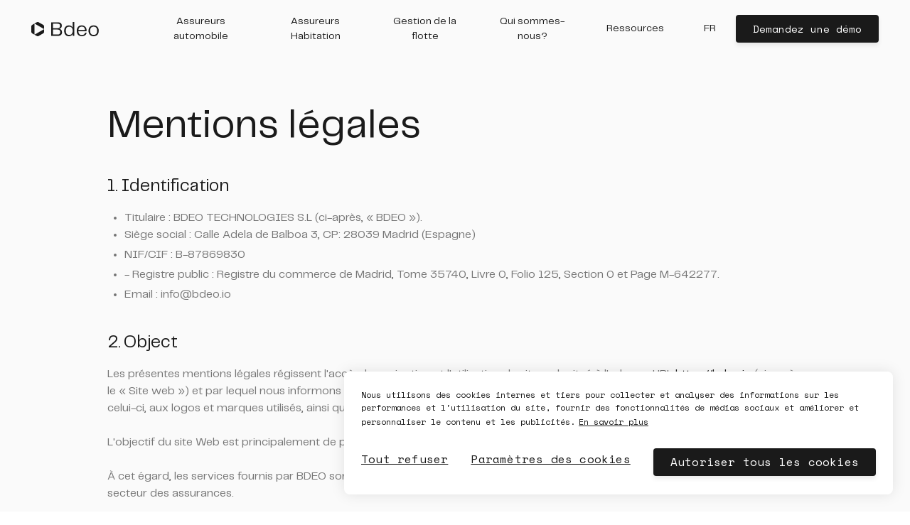

--- FILE ---
content_type: text/html; charset=UTF-8
request_url: https://bdeo.io/fr/legal/
body_size: 54140
content:
<!DOCTYPE html><html lang="fr"><head><meta charSet="utf-8"/><meta http-equiv="x-ua-compatible" content="ie=edge"/><meta name="viewport" content="width=device-width, initial-scale=1, shrink-to-fit=no"/><link rel="preconnect" href="https://fonts.gstatic.com"/><link href="https://fonts.googleapis.com/css2?family=Space+Mono&amp;display=swap" rel="stylesheet"/><style data-href="/styles.b771e24c4e4fb984761c.css" id="gatsby-global-css">[data-sal]{transition-duration:.2s;transition-duration:var(--sal-duration,.2s);transition-delay:0s;transition-delay:var(--sal-delay,0s);transition-timing-function:ease;transition-timing-function:var(--sal-easing,ease)}[data-sal][data-sal-duration="200"]{transition-duration:.2s}[data-sal][data-sal-duration="250"]{transition-duration:.25s}[data-sal][data-sal-duration="300"]{transition-duration:.3s}[data-sal][data-sal-duration="350"]{transition-duration:.35s}[data-sal][data-sal-duration="400"]{transition-duration:.4s}[data-sal][data-sal-duration="450"]{transition-duration:.45s}[data-sal][data-sal-duration="500"]{transition-duration:.5s}[data-sal][data-sal-duration="550"]{transition-duration:.55s}[data-sal][data-sal-duration="600"]{transition-duration:.6s}[data-sal][data-sal-duration="650"]{transition-duration:.65s}[data-sal][data-sal-duration="700"]{transition-duration:.7s}[data-sal][data-sal-duration="750"]{transition-duration:.75s}[data-sal][data-sal-duration="800"]{transition-duration:.8s}[data-sal][data-sal-duration="850"]{transition-duration:.85s}[data-sal][data-sal-duration="900"]{transition-duration:.9s}[data-sal][data-sal-duration="950"]{transition-duration:.95s}[data-sal][data-sal-duration="1000"]{transition-duration:1s}[data-sal][data-sal-duration="1050"]{transition-duration:1.05s}[data-sal][data-sal-duration="1100"]{transition-duration:1.1s}[data-sal][data-sal-duration="1150"]{transition-duration:1.15s}[data-sal][data-sal-duration="1200"]{transition-duration:1.2s}[data-sal][data-sal-duration="1250"]{transition-duration:1.25s}[data-sal][data-sal-duration="1300"]{transition-duration:1.3s}[data-sal][data-sal-duration="1350"]{transition-duration:1.35s}[data-sal][data-sal-duration="1400"]{transition-duration:1.4s}[data-sal][data-sal-duration="1450"]{transition-duration:1.45s}[data-sal][data-sal-duration="1500"]{transition-duration:1.5s}[data-sal][data-sal-duration="1550"]{transition-duration:1.55s}[data-sal][data-sal-duration="1600"]{transition-duration:1.6s}[data-sal][data-sal-duration="1650"]{transition-duration:1.65s}[data-sal][data-sal-duration="1700"]{transition-duration:1.7s}[data-sal][data-sal-duration="1750"]{transition-duration:1.75s}[data-sal][data-sal-duration="1800"]{transition-duration:1.8s}[data-sal][data-sal-duration="1850"]{transition-duration:1.85s}[data-sal][data-sal-duration="1900"]{transition-duration:1.9s}[data-sal][data-sal-duration="1950"]{transition-duration:1.95s}[data-sal][data-sal-duration="2000"]{transition-duration:2s}[data-sal][data-sal-delay="50"]{transition-delay:.05s}[data-sal][data-sal-delay="100"]{transition-delay:.1s}[data-sal][data-sal-delay="150"]{transition-delay:.15s}[data-sal][data-sal-delay="200"]{transition-delay:.2s}[data-sal][data-sal-delay="250"]{transition-delay:.25s}[data-sal][data-sal-delay="300"]{transition-delay:.3s}[data-sal][data-sal-delay="350"]{transition-delay:.35s}[data-sal][data-sal-delay="400"]{transition-delay:.4s}[data-sal][data-sal-delay="450"]{transition-delay:.45s}[data-sal][data-sal-delay="500"]{transition-delay:.5s}[data-sal][data-sal-delay="550"]{transition-delay:.55s}[data-sal][data-sal-delay="600"]{transition-delay:.6s}[data-sal][data-sal-delay="650"]{transition-delay:.65s}[data-sal][data-sal-delay="700"]{transition-delay:.7s}[data-sal][data-sal-delay="750"]{transition-delay:.75s}[data-sal][data-sal-delay="800"]{transition-delay:.8s}[data-sal][data-sal-delay="850"]{transition-delay:.85s}[data-sal][data-sal-delay="900"]{transition-delay:.9s}[data-sal][data-sal-delay="950"]{transition-delay:.95s}[data-sal][data-sal-delay="1000"]{transition-delay:1s}[data-sal][data-sal-easing=linear]{transition-timing-function:linear}[data-sal][data-sal-easing=ease]{transition-timing-function:ease}[data-sal][data-sal-easing=ease-in]{transition-timing-function:ease-in}[data-sal][data-sal-easing=ease-out]{transition-timing-function:ease-out}[data-sal][data-sal-easing=ease-in-out]{transition-timing-function:ease-in-out}[data-sal][data-sal-easing=ease-in-cubic]{transition-timing-function:cubic-bezier(.55,.055,.675,.19)}[data-sal][data-sal-easing=ease-out-cubic]{transition-timing-function:cubic-bezier(.215,.61,.355,1)}[data-sal][data-sal-easing=ease-in-out-cubic]{transition-timing-function:cubic-bezier(.645,.045,.355,1)}[data-sal][data-sal-easing=ease-in-circ]{transition-timing-function:cubic-bezier(.6,.04,.98,.335)}[data-sal][data-sal-easing=ease-out-circ]{transition-timing-function:cubic-bezier(.075,.82,.165,1)}[data-sal][data-sal-easing=ease-in-out-circ]{transition-timing-function:cubic-bezier(.785,.135,.15,.86)}[data-sal][data-sal-easing=ease-in-expo]{transition-timing-function:cubic-bezier(.95,.05,.795,.035)}[data-sal][data-sal-easing=ease-out-expo]{transition-timing-function:cubic-bezier(.19,1,.22,1)}[data-sal][data-sal-easing=ease-in-out-expo]{transition-timing-function:cubic-bezier(1,0,0,1)}[data-sal][data-sal-easing=ease-in-quad]{transition-timing-function:cubic-bezier(.55,.085,.68,.53)}[data-sal][data-sal-easing=ease-out-quad]{transition-timing-function:cubic-bezier(.25,.46,.45,.94)}[data-sal][data-sal-easing=ease-in-out-quad]{transition-timing-function:cubic-bezier(.455,.03,.515,.955)}[data-sal][data-sal-easing=ease-in-quart]{transition-timing-function:cubic-bezier(.895,.03,.685,.22)}[data-sal][data-sal-easing=ease-out-quart]{transition-timing-function:cubic-bezier(.165,.84,.44,1)}[data-sal][data-sal-easing=ease-in-out-quart]{transition-timing-function:cubic-bezier(.77,0,.175,1)}[data-sal][data-sal-easing=ease-in-quint]{transition-timing-function:cubic-bezier(.755,.05,.855,.06)}[data-sal][data-sal-easing=ease-out-quint]{transition-timing-function:cubic-bezier(.23,1,.32,1)}[data-sal][data-sal-easing=ease-in-out-quint]{transition-timing-function:cubic-bezier(.86,0,.07,1)}[data-sal][data-sal-easing=ease-in-sine]{transition-timing-function:cubic-bezier(.47,0,.745,.715)}[data-sal][data-sal-easing=ease-out-sine]{transition-timing-function:cubic-bezier(.39,.575,.565,1)}[data-sal][data-sal-easing=ease-in-out-sine]{transition-timing-function:cubic-bezier(.445,.05,.55,.95)}[data-sal][data-sal-easing=ease-in-back]{transition-timing-function:cubic-bezier(.6,-.28,.735,.045)}[data-sal][data-sal-easing=ease-out-back]{transition-timing-function:cubic-bezier(.175,.885,.32,1.275)}[data-sal][data-sal-easing=ease-in-out-back]{transition-timing-function:cubic-bezier(.68,-.55,.265,1.55)}[data-sal|=fade]{opacity:0;transition-property:opacity}[data-sal|=fade].sal-animate,body.sal-disabled [data-sal|=fade]{opacity:1}[data-sal|=slide]{opacity:0;transition-property:opacity,transform}[data-sal=slide-up]{transform:translateY(20%)}[data-sal=slide-down]{transform:translateY(-20%)}[data-sal=slide-left]{transform:translateX(20%)}[data-sal=slide-right]{transform:translateX(-20%)}[data-sal|=slide].sal-animate,body.sal-disabled [data-sal|=slide]{opacity:1;transform:none}[data-sal|=zoom]{opacity:0;transition-property:opacity,transform}[data-sal=zoom-in]{transform:scale(.5)}[data-sal=zoom-out]{transform:scale(1.1)}[data-sal|=zoom].sal-animate,body.sal-disabled [data-sal|=zoom]{opacity:1;transform:none}[data-sal|=flip]{-webkit-backface-visibility:hidden;backface-visibility:hidden;transition-property:transform}[data-sal=flip-left]{transform:perspective(2000px) rotateY(-91deg)}[data-sal=flip-right]{transform:perspective(2000px) rotateY(91deg)}[data-sal=flip-up]{transform:perspective(2000px) rotateX(-91deg)}[data-sal=flip-down]{transform:perspective(2000px) rotateX(91deg)}[data-sal|=flip].sal-animate,body.sal-disabled [data-sal|=flip]{transform:none}*,:after,:before{box-sizing:border-box}html{font-family:sans-serif;line-height:1.15;-webkit-text-size-adjust:100%;-webkit-tap-highlight-color:rgba(0,0,0,0)}article,aside,figcaption,figure,footer,header,hgroup,main,nav,section{display:block}body{margin:0;font-family:Telegraf,sans-serif;font-size:1rem;font-weight:400;line-height:1;color:#757575;text-align:left;background-color:#fff}[tabindex="-1"]:focus:not(:focus-visible){outline:0!important}hr{box-sizing:content-box;height:0;overflow:visible}h1,h2,h3,h4,h5,h6,p{margin-top:0;margin-bottom:0}abbr[data-original-title],abbr[title]{text-decoration:underline;text-decoration:underline dotted;cursor:help;border-bottom:0;text-decoration-skip-ink:none}address{font-style:normal;line-height:inherit}address,dl,ol,ul{margin-bottom:1rem}dl,ol,ul{margin-top:0}ol ol,ol ul,ul ol,ul ul{margin-bottom:0}dt{font-weight:500}dd{margin-bottom:.5rem;margin-left:0}blockquote{margin:0 0 1rem}b,strong{font-weight:500}small{font-size:80%}sub,sup{position:relative;font-size:75%;line-height:0;vertical-align:baseline}sub{bottom:-.25em}sup{top:-.5em}a{color:#1a1a1a;background-color:transparent}a,a:hover{text-decoration:none}a:hover{color:#8c8c8c}a:not([href]):not([class]),a:not([href]):not([class]):hover{color:inherit;text-decoration:none}code,kbd,pre,samp{font-family:SFMono-Regular,Menlo,Monaco,Consolas,Liberation Mono,Courier New,monospace;font-size:1em}pre{margin-top:0;margin-bottom:1rem;overflow:auto;-ms-overflow-style:scrollbar}figure{margin:0 0 1rem}img{border-style:none}img,svg{vertical-align:middle}svg{overflow:hidden}table{border-collapse:collapse}caption{padding-top:.75rem;padding-bottom:.75rem;color:#6c757d;text-align:left;caption-side:bottom}th{text-align:inherit;text-align:-webkit-match-parent}label{display:inline-block;margin-bottom:.25rem}button{border-radius:0}button:focus:not(:focus-visible){outline:0}button,input,optgroup,select,textarea{margin:0;font-family:inherit;font-size:inherit;line-height:inherit}button,input{overflow:visible}button,select{text-transform:none}[role=button]{cursor:pointer}select{word-wrap:normal}[type=button],[type=reset],[type=submit],button{-webkit-appearance:button}[type=button]:not(:disabled),[type=reset]:not(:disabled),[type=submit]:not(:disabled),button:not(:disabled){cursor:pointer}[type=button]::-moz-focus-inner,[type=reset]::-moz-focus-inner,[type=submit]::-moz-focus-inner,button::-moz-focus-inner{padding:0;border-style:none}input[type=checkbox],input[type=radio]{box-sizing:border-box;padding:0}textarea{overflow:auto;resize:vertical}fieldset{min-width:0;padding:0;margin:0;border:0}legend{display:block;width:100%;max-width:100%;padding:0;margin-bottom:.5rem;font-size:1.5rem;line-height:inherit;color:inherit;white-space:normal}progress{vertical-align:baseline}[type=number]::-webkit-inner-spin-button,[type=number]::-webkit-outer-spin-button{height:auto}[type=search]{outline-offset:-2px;-webkit-appearance:none}[type=search]::-webkit-search-decoration{-webkit-appearance:none}::-webkit-file-upload-button{font:inherit;-webkit-appearance:button}output{display:inline-block}summary{display:list-item;cursor:pointer}template{display:none}[hidden]{display:none!important}._2L08K{font-size:100%;line-height:1}._2ezsd{font-size:2.75rem;line-height:47px}@media (min-width:992px){._2ezsd{font-size:3.5rem;line-height:59px}}@media (min-width:1435px){._2ezsd{font-size:4.5rem;line-height:76px}}._2jo5Z{font-size:2.5rem;line-height:42px}@media (min-width:992px){._2jo5Z{font-size:3rem;line-height:56px}}@media (min-width:1435px){._2jo5Z{font-size:4rem;line-height:68px}}._3gBze{font-size:2rem;line-height:34px}@media (min-width:1435px){._3gBze{font-size:2.5rem;line-height:42px}}._2dN8-{font-size:1.125rem;line-height:24px}@media (min-width:992px){._2dN8-{font-size:1.5rem;line-height:32px}}@media (min-width:1435px){._2dN8-{font-size:1.75rem;line-height:32px}}.iYn8t{font-size:1rem;line-height:20px}@media (min-width:992px){.iYn8t{font-size:1rem;line-height:24px}}@media (min-width:1435px){.iYn8t{font-size:1.125rem;line-height:24px}}._1bP3O{font-size:.875rem;line-height:15px}@media (min-width:992px){._1bP3O{font-size:.875rem;line-height:16px}}@media (min-width:1435px){._1bP3O{font-size:1rem;line-height:17px}}.Bcf4m{font-size:.875rem;line-height:21px}@media (min-width:1435px){.Bcf4m{font-size:1rem;line-height:24px}}._2B1J8{font-size:.75rem;line-height:18px}@media (min-width:1435px){._2B1J8{font-size:.875rem;line-height:21px}}.ABhM7{font-size:1rem;line-height:24px}@media (min-width:1435px){.ABhM7{font-size:1.125rem;line-height:27px}}h1,h2,h3,h4,h5,h6{font-weight:400}._1bP3O,._2dN8-,._2ezsd,._2jo5Z,._3gBze,.iYn8t{font-family:Telegraf,sans-serif}._2B1J8,.ABhM7,.Bcf4m{font-family:Space Mono,monospace}._3bTlY,._3zGF5{max-width:100%;height:auto}._3bTlY{padding:.25rem;background-color:#fff;border:1px solid #dee2e6;border-radius:4px;box-shadow:0 1px 2px rgba(0,0,0,.075)}._3TzXO{display:inline-block}._2PITU{margin-bottom:.25rem;line-height:1}._3xhHX{font-size:90%;color:#6c757d}._TbYy{transition:opacity .15s linear}@media (prefers-reduced-motion:reduce){._TbYy{transition:none}}._TbYy:not(._1HUQN){opacity:0}.RIIpn:not(._1HUQN){display:none}._1HM-b{position:relative;height:0;overflow:hidden;transition:height .35s ease}@media (prefers-reduced-motion:reduce){._1HM-b{transition:none}}._2RLW0{position:relative;width:0;overflow:hidden;transition:width .35s ease}@media (prefers-reduced-motion:reduce){._2RLW0{transition:none}}@media (min-width:992px){._81Fbx{height:auto}._81Fbx:not(._1HUQN){display:block}}@media (max-width:991.98px){._14eme{height:auto}._14eme:not(._1HUQN){display:block}}._3Emb6{background-color:#1a1a1a!important}a._3Emb6:focus,a._3Emb6:hover,button._3Emb6:focus,button._3Emb6:hover{background-color:#010101!important}._1Bd8U{background-color:#6c757d!important}a._1Bd8U:focus,a._1Bd8U:hover,button._1Bd8U:focus,button._1Bd8U:hover{background-color:#545b62!important}._1duDv{background-color:#28a745!important}a._1duDv:focus,a._1duDv:hover,button._1duDv:focus,button._1duDv:hover{background-color:#1e7e34!important}._3g-d1{background-color:#17a2b8!important}a._3g-d1:focus,a._3g-d1:hover,button._3g-d1:focus,button._3g-d1:hover{background-color:#117a8b!important}._1gnyr{background-color:#ffc107!important}a._1gnyr:focus,a._1gnyr:hover,button._1gnyr:focus,button._1gnyr:hover{background-color:#d39e00!important}._3_T3g{background-color:#db705c!important}a._3_T3g:focus,a._3_T3g:hover,button._3_T3g:focus,button._3_T3g:hover{background-color:#d24b32!important}._33Zhj{background-color:#fff!important}a._33Zhj:focus,a._33Zhj:hover,button._33Zhj:focus,button._33Zhj:hover{background-color:#e6e6e6!important}._3zFgD{background-color:#343a40!important}a._3zFgD:focus,a._3zFgD:hover,button._3zFgD:focus,button._3zFgD:hover{background-color:#1d2124!important}a._18oPC:focus,a._18oPC:hover,button._18oPC:focus,button._18oPC:hover{background-color:transparent!important}._1GbKz{background-color:#fff!important}a._1GbKz:focus,a._1GbKz:hover,button._1GbKz:focus,button._1GbKz:hover{background-color:#e6e6e6!important}._1w2n-{background-color:#fafafa!important}a._1w2n-:focus,a._1w2n-:hover,button._1w2n-:focus,button._1w2n-:hover{background-color:#e1e1e1!important}.E8Gpt{background-color:#f0f0f0!important}a.E8Gpt:focus,a.E8Gpt:hover,button.E8Gpt:focus,button.E8Gpt:hover{background-color:#d7d7d7!important}._13by-{background-color:#a8a8a8!important}a._13by-:focus,a._13by-:hover,button._13by-:focus,button._13by-:hover{background-color:#8f8f8f!important}.a04Or{background-color:#8c8c8c!important}a.a04Or:focus,a.a04Or:hover,button.a04Or:focus,button.a04Or:hover{background-color:#737373!important}._2UxQ5{background-color:#757575!important}a._2UxQ5:focus,a._2UxQ5:hover,button._2UxQ5:focus,button._2UxQ5:hover{background-color:#5c5c5c!important}._3YAFH{background-color:#434343!important}a._3YAFH:focus,a._3YAFH:hover,button._3YAFH:focus,button._3YAFH:hover{background-color:#2a2a2a!important}._2Cych{background-color:#1a1a1a!important}a._2Cych:focus,a._2Cych:hover,button._2Cych:focus,button._2Cych:hover{background-color:#010101!important}._1PW4v{background-color:#050505!important}a._1PW4v:focus,a._1PW4v:hover,button._1PW4v:focus,button._1PW4v:hover{background-color:#000!important}._3Zmu1{background-color:#fff!important}._18oPC{background-color:transparent!important}._3A0ys{display:none!important}.DzVAu{display:inline-block!important}.X397K{display:block!important}._2TT26{display:flex!important}@media (min-width:576px){.VMcSa{display:none!important}._3GY9a{display:inline-block!important}._1RF5M{display:block!important}._1oQaM{display:flex!important}}@media (min-width:768px){._3EOMk{display:none!important}._2_cAt{display:inline-block!important}._2ycLf{display:block!important}._145v5{display:flex!important}}@media (min-width:992px){._1OrDL{display:none!important}._3PvcZ{display:inline-block!important}._YwZQ{display:block!important}._3vMDy{display:flex!important}}@media (min-width:1275px){._2Cme_{display:none!important}._2_GfM{display:inline-block!important}._1yx-r{display:block!important}._9bW3Q{display:flex!important}}@media (min-width:1435px){._3J5bx{display:none!important}._1nEBO{display:inline-block!important}._1Paob{display:block!important}._1ism7{display:flex!important}}@media print{._1JCo5{display:none!important}._2TqvO{display:inline-block!important}.dJWOl{display:block!important}._34NaT{display:flex!important}}.wY0F2{flex-direction:row!important}._3EXVX{flex-direction:column!important}.Jklm4{flex-direction:row-reverse!important}._3ROhu{flex-direction:column-reverse!important}._2ZdlJ{flex-wrap:wrap!important}._2Hdk2{flex-wrap:nowrap!important}._2go0o{flex-wrap:wrap-reverse!important}._3XcAc{flex:1 1 auto!important}._3u2bC{flex-grow:0!important}._13ZLO{flex-grow:1!important}._3JUEH{flex-shrink:0!important}.a0d9q{flex-shrink:1!important}._12dP3{justify-content:flex-start!important}._3fBrh{justify-content:flex-end!important}._2D5yO{justify-content:center!important}._3i7nz{justify-content:space-between!important}.L23W8{justify-content:space-around!important}.Mxfsx{align-items:flex-start!important}._1Mibs{align-items:flex-end!important}._3Yqp8{align-items:center!important}._1c6wy{align-items:baseline!important}.LZtFv{align-items:stretch!important}._2cyW3{align-content:flex-start!important}._3GxWm{align-content:flex-end!important}._28a0Z{align-content:center!important}._2VqiG{align-content:space-between!important}._3B0o0{align-content:space-around!important}._2tMQy{align-content:stretch!important}._3sNP0{align-self:auto!important}.nYuZw{align-self:flex-start!important}._3krd9{align-self:flex-end!important}.sSMbj{align-self:center!important}.yblnY{align-self:baseline!important}._2fdx3{align-self:stretch!important}@media (min-width:576px){._1BM_T{flex-direction:row!important}._1kDcO{flex-direction:column!important}.jVWO1{flex-direction:row-reverse!important}._2rUZ1{flex-direction:column-reverse!important}._5gxMy{flex-wrap:wrap!important}.jamMG{flex-wrap:nowrap!important}.nPsHI{flex-wrap:wrap-reverse!important}._3ZYYd{flex:1 1 auto!important}.Ppg2c{flex-grow:0!important}._26bPv{flex-grow:1!important}.tQJgy{flex-shrink:0!important}._2zfls{flex-shrink:1!important}._27IJG{justify-content:flex-start!important}.EE_ml{justify-content:flex-end!important}._3xAMf{justify-content:center!important}.bxRe1{justify-content:space-between!important}._1ltTQ{justify-content:space-around!important}.AowaX{align-items:flex-start!important}.aS-sW{align-items:flex-end!important}._1S615{align-items:center!important}._3xTDs{align-items:baseline!important}._31DQH{align-items:stretch!important}._2wbIZ{align-content:flex-start!important}._2C12i{align-content:flex-end!important}._2l8yC{align-content:center!important}.JUrMU{align-content:space-between!important}._3VX2q{align-content:space-around!important}._20S07{align-content:stretch!important}.vEnfW{align-self:auto!important}._1zj_7{align-self:flex-start!important}.M9bm3{align-self:flex-end!important}.Cgdas{align-self:center!important}._2-NF6{align-self:baseline!important}.y6mDS{align-self:stretch!important}}@media (min-width:768px){._3jO5n{flex-direction:row!important}._1wdaV{flex-direction:column!important}._2HTl5{flex-direction:row-reverse!important}._1mgy9{flex-direction:column-reverse!important}.tVLrM{flex-wrap:wrap!important}.fs5XN{flex-wrap:nowrap!important}._1_3DM{flex-wrap:wrap-reverse!important}._273pX{flex:1 1 auto!important}._3QF2T{flex-grow:0!important}._2eEKp{flex-grow:1!important}._3EhlT{flex-shrink:0!important}._682L6{flex-shrink:1!important}._2JaTB{justify-content:flex-start!important}._7tGwG{justify-content:flex-end!important}._3wP7e{justify-content:center!important}.jInKf{justify-content:space-between!important}.Kmsco{justify-content:space-around!important}._2ByUV{align-items:flex-start!important}._1jCv9{align-items:flex-end!important}._2maD0{align-items:center!important}._18uxP{align-items:baseline!important}._12tn-{align-items:stretch!important}._2gqxc{align-content:flex-start!important}.LK7YP{align-content:flex-end!important}._1kGuc{align-content:center!important}._3uSds{align-content:space-between!important}._1fkR3{align-content:space-around!important}.GGCW4{align-content:stretch!important}.xQO8j{align-self:auto!important}._1AKsY{align-self:flex-start!important}._1cUVz{align-self:flex-end!important}._2t1MM{align-self:center!important}.WMXKG{align-self:baseline!important}._2kuTW{align-self:stretch!important}}@media (min-width:992px){._2ePll{flex-direction:row!important}._1Gh0_{flex-direction:column!important}._3ccQd{flex-direction:row-reverse!important}._3Zuif{flex-direction:column-reverse!important}._1AvmW{flex-wrap:wrap!important}._2Qcld{flex-wrap:nowrap!important}._2mQWD{flex-wrap:wrap-reverse!important}.ppyXw{flex:1 1 auto!important}._2gK2J{flex-grow:0!important}._2L6Ww{flex-grow:1!important}._2nfZR{flex-shrink:0!important}.aUqre{flex-shrink:1!important}._2pIws{justify-content:flex-start!important}._1_8rD{justify-content:flex-end!important}._3goWf{justify-content:center!important}.vpwyW{justify-content:space-between!important}._1m0Kh{justify-content:space-around!important}.Stz94{align-items:flex-start!important}._3Dvmq{align-items:flex-end!important}._dsb0{align-items:center!important}._2CXDa{align-items:baseline!important}._2Pgw8{align-items:stretch!important}._3K7HM{align-content:flex-start!important}._1f9tR{align-content:flex-end!important}._1us22{align-content:center!important}._2T3jw{align-content:space-between!important}._2U-_H{align-content:space-around!important}._3DGMw{align-content:stretch!important}.P5mSX{align-self:auto!important}._3TMJn{align-self:flex-start!important}._3Po4e{align-self:flex-end!important}._11eC5{align-self:center!important}._3JLWC{align-self:baseline!important}._2H98b{align-self:stretch!important}}@media (min-width:1275px){._2VRsJ{flex-direction:row!important}._3sg8W{flex-direction:column!important}._11awg{flex-direction:row-reverse!important}._1Kbum{flex-direction:column-reverse!important}._17UUr{flex-wrap:wrap!important}._2rlq2{flex-wrap:nowrap!important}._2_CVz{flex-wrap:wrap-reverse!important}._34S2J{flex:1 1 auto!important}._15mig{flex-grow:0!important}._5cbCV{flex-grow:1!important}.jrhz9{flex-shrink:0!important}._2ZWi_{flex-shrink:1!important}._1RT8G{justify-content:flex-start!important}._1xTTz{justify-content:flex-end!important}._17Tl9{justify-content:center!important}._2kgni{justify-content:space-between!important}._2LD5_{justify-content:space-around!important}.aFuHQ{align-items:flex-start!important}.Iw0d4{align-items:flex-end!important}._3sYA2{align-items:center!important}.-VKIC{align-items:baseline!important}._1dk_-{align-items:stretch!important}._26map{align-content:flex-start!important}._1rMaF{align-content:flex-end!important}.g-AXW{align-content:center!important}._3X5io{align-content:space-between!important}._24nLe{align-content:space-around!important}.YJxv1{align-content:stretch!important}._1u8e7{align-self:auto!important}._3PkFI{align-self:flex-start!important}._2vo8m{align-self:flex-end!important}.ua4FX{align-self:center!important}._3k2Fo{align-self:baseline!important}.M98C4{align-self:stretch!important}}@media (min-width:1435px){._3SZ5U{flex-direction:row!important}.PhR6A{flex-direction:column!important}.nGBIo{flex-direction:row-reverse!important}._26hmV{flex-direction:column-reverse!important}._2pU_u{flex-wrap:wrap!important}._3lFkH{flex-wrap:nowrap!important}.jztdK{flex-wrap:wrap-reverse!important}._2yvAD{flex:1 1 auto!important}.bd-82{flex-grow:0!important}._1l_0f{flex-grow:1!important}._2xR4M{flex-shrink:0!important}._1_x0u{flex-shrink:1!important}._2cLeh{justify-content:flex-start!important}.kAGsC{justify-content:flex-end!important}._2Vyf1{justify-content:center!important}._16XNV{justify-content:space-between!important}._1Cn2B{justify-content:space-around!important}._1ePFD{align-items:flex-start!important}._2rS4-{align-items:flex-end!important}.wPECf{align-items:center!important}.gxOl1{align-items:baseline!important}._3wbWn{align-items:stretch!important}.DB2WF{align-content:flex-start!important}._2iq_A{align-content:flex-end!important}._1Hmex{align-content:center!important}._3JqVB{align-content:space-between!important}._21xda{align-content:space-around!important}._1HqQN{align-content:stretch!important}._1BF2w{align-self:auto!important}._2mZdH{align-self:flex-start!important}.E9Rt_{align-self:flex-end!important}._3mcg8{align-self:center!important}._1LYg7{align-self:baseline!important}._2LESW{align-self:stretch!important}}._36G6O{position:relative!important}._1UKzh{position:absolute!important}._2SJIH{position:fixed!important}._32EOc{top:0}._2ijZV,._32EOc{position:fixed;right:0;left:0;z-index:1030}._2ijZV{bottom:0}@supports (position:sticky){._1n6Nu{position:sticky;top:0;z-index:1020}}._3eLHG{position:absolute;width:1px;height:1px;padding:0;margin:-1px;overflow:hidden;clip:rect(0,0,0,0);white-space:nowrap;border:0}.iB6MO:active,.iB6MO:focus{position:static;width:auto;height:auto;overflow:visible;clip:auto;white-space:normal}._1MVIO,._3avOJ,._13taO{box-shadow:0 4px 6px rgba(0,0,0,.08)!important}._2I4u0{box-shadow:none!important}.t91ca{width:25%!important}.lG4wh{width:50%!important}._28zUQ{width:75%!important}._1eJo3{width:100%!important}._3_7gI{width:auto!important}._3I96Y{height:25%!important}._3qasB{height:50%!important}.GAaH0{height:75%!important}._3PpAs{height:100%!important}._1WCCj{height:auto!important}._2NACp{margin-top:.5rem}._6Ypdo{margin-top:1rem}.b6mIv{margin-top:1.5rem}._1lZui{margin-top:2rem}._2H8W6{margin-top:2.5rem}.VY0tO{margin-top:3rem}._2F-k8{margin-top:3.5rem}._2uI6z{margin-top:4rem}._28mCz{margin-top:5rem}@media (min-width:992px){._3ogI_{margin-top:0}._1O_OP{margin-top:1.5rem}._1atlx{margin-top:2rem}._3QwWG{margin-top:2.5rem}.QlrTa{margin-top:3rem}._14BwO{margin-top:4rem}._1npOM{margin-top:4.5rem}._3rysR{margin-top:7.5rem}}@media (min-width:1435px){.BmPFE{margin-top:1.5rem}._3eamF{margin-top:2.5rem}._1j_A2{margin-top:3.5rem}.tAd6S{margin-top:4rem}._1UiP2{margin-top:7.5rem}}._3PPWF{margin-bottom:0}._3mGfG{margin-bottom:.5rem}._1-cOE{margin-bottom:1rem}._23dC4{margin-bottom:1.5rem}._19de4{margin-bottom:2rem}._1Evon{margin-bottom:2.5rem}._3o9X4{margin-bottom:3rem}._2Fs9q{margin-bottom:4rem}._3xfnb{margin-bottom:5.5rem}._1Tpjo{margin-bottom:6rem}@media (min-width:992px){._1LXZV{margin-bottom:0}.pfByp{margin-bottom:3rem}._1SpzT{margin-bottom:1.5rem}._2XP_w{margin-bottom:2rem}._1VtH2{margin-bottom:2.5rem}.x9EcC{margin-bottom:3.5rem}._1O_8V{margin-bottom:4rem}._2eRBk{margin-bottom:5rem}}@media (min-width:1435px){._34K4n{margin-bottom:1.5rem}._3DVZZ{margin-bottom:2rem}._1XcTe{margin-bottom:2.5rem}.r_rn_{margin-bottom:3.5rem}._61oYg{margin-bottom:4rem}.eOrkK{margin-bottom:5rem}._2cI3f{margin-bottom:7.5rem}}._2e902{margin-right:0}.s1OFF{margin-right:1rem}._1NCWC{margin-right:1.5rem}@media (min-width:992px){._3lP4O{margin-right:3rem}}@media (min-width:1435px){._3oXxp{margin-right:0}}._1Tvsn{margin-left:.5rem}.bTxsh{margin-left:1rem}.on0Pk{margin-left:1.5rem}._29gUD{margin-left:2.5rem}@media (min-width:992px){._1EvqD{margin-left:0}._3JPVF{margin-left:3rem}}@media (min-width:1435px){.RAb30{margin-left:0}}._2Csu9{padding:1.5rem}._3v7vg{padding:2.5rem}._19Eom{padding-left:1.5rem}._1bznT{padding-left:2.5rem}._2rSRq{padding-left:3rem}._1KZfN{padding-left:4rem}@media (min-width:992px){._3eHu7{padding-left:0}._1Bmxy{padding-left:2rem}.bSYR2{padding-left:2.5rem}._1q9L-{padding-left:3rem}}@media (min-width:1435px){.cZ3KS{padding-left:0}}._3m1uw{padding-top:1rem}._1oq6n{padding-top:1.5rem}._1E_TA{padding-top:2rem}._2YkNK{padding-top:2.5rem}.b2MMv{padding-top:3rem}._2y3v-{padding-top:3.5rem}._38Mxb{padding-top:4rem}.ZzRTZ{padding-top:5rem}._3ux0q{padding-top:6rem}.jj_3s{padding-top:7.5rem}@media (min-width:992px){.vCJaU{padding-top:1rem}._3YA67{padding-top:2rem}._32RD2{padding-top:4rem}.WGB57{padding-top:2.5rem}._9PjmA{padding-top:5rem}._3OEfj{padding-top:7.5rem}}@media (min-width:1435px){._3DmES{padding-top:3.5rem}._4PxCB{padding-top:6rem}._3EOJE{padding-top:10rem}}.iF8T2{padding-right:1.5rem}._6hDVW{padding-right:2.5rem}@media (min-width:992px){._3Oh8B{padding-right:0}._2zn0l{padding-right:2.5rem}._3KYNy{padding-right:2rem}._3YPkQ{padding-right:3rem}}@media (min-width:1435px){._3saRu{padding-right:0}}._15fD-{padding-bottom:1rem}.T2w0_{padding-bottom:1.5rem}._1LHOC{padding-bottom:2rem}._118Dp{padding-bottom:2.5rem}._3CI8d{padding-bottom:3rem}.ElJ-X{padding-bottom:4rem}._1hYz8{padding-bottom:5rem}._3yQLW{padding-bottom:6rem}@media (min-width:992px){._38voA{padding-bottom:1rem}.hHbAK{padding-bottom:1.5rem}._2xKcg{padding-bottom:2.5rem}._2xQxw{padding-bottom:5rem}._3DIKH{padding-bottom:7.5rem}}@media (min-width:1435px){._1dXHm{padding-bottom:6rem}._15zzh{padding-bottom:7.5rem}._1idBy{padding-bottom:10rem}}.j40OF{text-align:left}.OY1p_{text-align:right}.AhMZG{text-align:center}@media (min-width:576px){.GQCaL{text-align:left}._1ROat{text-align:right}._2KoZ3{text-align:center}}@media (min-width:768px){._3dogO{text-align:left}._7_E_Z{text-align:right}._1LBSj{text-align:center}}@media (min-width:992px){._3-Haf{text-align:left}._32YEv{text-align:right}._94tjm{text-align:center}}@media (min-width:1275px){._3eGuv{text-align:left}.CWFI0{text-align:right}._2ranV{text-align:center}}@media (min-width:1435px){._1uhvE{text-align:left}._11Urw{text-align:right}.FB01I{text-align:center}}.YtoTI{text-transform:lowercase}._3pnsh{text-transform:uppercase}.GBLSC{text-transform:capitalize}._1Cg39{font-weight:400}._mfEj{font-weight:500}.gYEPF{font-style:italic}._17rzM{color:#1a1a1a!important}.oJGcc{color:#6c757d!important}._2abR0{color:#28a745!important}._2cKVd{color:#17a2b8!important}._1Qe90{color:#ffc107!important}.RpVsV{color:#db705c!important}._2FsIc{color:#fff!important}._3hfMu{color:#343a40!important}._1_Nbq{color:transparent!important}._18gGf{color:#fff!important}._2pVxp{color:#fafafa!important}._3i4k5{color:#f0f0f0!important}._1FNgr{color:#a8a8a8!important}._3F9_G{color:#8c8c8c!important}._1wd-r{color:#757575!important}.jDzPQ{color:#434343!important}._2wZ46{color:#1a1a1a!important}._3asw0{color:#050505!important}.jPcd_{text-decoration:none}._3aOQS,.qbQRZ{padding-left:0;list-style:none}._2iyh3{display:inline-block}._2iyh3:not(:last-child){margin-right:36px}body{overflow-y:scroll}._1wRGm,.uA--a{width:100%;padding-left:24px;padding-right:24px;margin-right:auto;margin-left:auto}@media (min-width:576px){._1wRGm{max-width:544px}}@media (min-width:768px){._1wRGm{max-width:736px}}@media (min-width:992px){._1wRGm{max-width:920px}}@media (min-width:1275px){._1wRGm{max-width:1203px}}@media (min-width:1435px){._1wRGm{max-width:1339px}}@media (min-width:576px){body[data-scrollbar] ._1wRGm{max-width:529px}}@media (min-width:768px){body[data-scrollbar] ._1wRGm{max-width:721px}}@media (min-width:992px){body[data-scrollbar] ._1wRGm{max-width:905px}}@media (min-width:1275px){body[data-scrollbar] ._1wRGm{max-width:1188px}}@media (min-width:1435px){body[data-scrollbar] ._1wRGm{max-width:1324px}}._3O5G4{display:flex;flex-wrap:wrap;margin-right:-8px;margin-left:-8px;position:relative}._1mVEU{margin-right:0;margin-left:0}._1mVEU>.V2DHr,._1mVEU>[class*=col-]{padding-right:0;padding-left:0}._3rPnR{position:relative;width:100%}.V2DHr{padding-left:8px;padding-right:8px}.XZuP8{flex:0 0 8.33333%;max-width:8.33333%}._4opRN{flex:0 0 16.66667%;max-width:16.66667%}._1g7pc{flex:0 0 25%;max-width:25%}._24CzC{flex:0 0 33.33333%;max-width:33.33333%}._1Q6uF{flex:0 0 41.66667%;max-width:41.66667%}.TgDtA{flex:0 0 50%;max-width:50%}._12XP_{flex:0 0 58.33333%;max-width:58.33333%}._1nqDP{flex:0 0 66.66667%;max-width:66.66667%}._2d2uX{flex:0 0 100%;max-width:100%}._12CwX{-ms-flex-order:1;order:1}.K_ZPy{-ms-flex-order:2;order:2}._17qq0{margin-left:8.33333%}._2gZbG{margin-left:16.66667%}@media (min-width:768px){._1ak6w{flex:0 0 8.33333%;max-width:8.33333%}._2dQC3{flex:0 0 16.66667%;max-width:16.66667%}._1pNNw{flex:0 0 25%;max-width:25%}._174Zx{flex:0 0 33.33333%;max-width:33.33333%}.AWOZe{flex:0 0 41.66667%;max-width:41.66667%}._3qrZu{flex:0 0 50%;max-width:50%}._3-qOY{flex:0 0 58.33333%;max-width:58.33333%}.LaMdc{flex:0 0 66.66667%;max-width:66.66667%}._356JH{flex:0 0 75%;max-width:75%}._2LA3X{flex:0 0 83.33333%;max-width:83.33333%}._3fMuh{flex:0 0 100%;max-width:100%}}@media (min-width:992px){._1cxUV{flex:0 0 8.33333%;max-width:8.33333%}._197zE{flex:0 0 16.66667%;max-width:16.66667%}._3jOHE{flex:0 0 25%;max-width:25%}._3msZF{flex:0 0 33.33333%;max-width:33.33333%}._2n_cO{flex:0 0 41.66667%;max-width:41.66667%}._37q6h{flex:0 0 50%;max-width:50%}._2oMkQ{flex:0 0 58.33333%;max-width:58.33333%}._21yk2{flex:0 0 66.66667%;max-width:66.66667%}._1FXAF{flex:0 0 75%;max-width:75%}.VjCfS{flex:0 0 83.33333%;max-width:83.33333%}._2lybW{flex:0 0 100%;max-width:100%}.wQ-1T{-ms-flex-order:1;order:1}._3zIrR{-ms-flex-order:2;order:2}._3IiPS{-ms-flex-order:3;order:3}.jlwli{-ms-flex-order:4;order:4}._3FYym{margin-left:0}._1xn1m{margin-left:8.33333%}._11wix{margin-left:16.66667%}._2EanG{margin-left:25%}._12Mcy{margin-left:33.33333%}._18uu5{margin-left:50%}}@media (min-width:1275px){.Aec8u{flex:0 0 8.33333%;max-width:8.33333%}._27Qji{flex:0 0 16.66667%;max-width:16.66667%}.X_YXx{flex:0 0 25%;max-width:25%}._1V2Bg{flex:0 0 33.33333%;max-width:33.33333%}._1nmYN{flex:0 0 41.66667%;max-width:41.66667%}.cE-ml{flex:0 0 50%;max-width:50%}._2uovA{flex:0 0 75%;max-width:75%}}@media (min-width:1435px){._1u2v2{flex:0 0 8.33333%;max-width:8.33333%}._2-bNn{flex:0 0 16.66667%;max-width:16.66667%}._1xZJ1{flex:0 0 25%;max-width:25%}._3m1bp{flex:0 0 33.33333%;max-width:33.33333%}.acIu2{flex:0 0 41.66667%;max-width:41.66667%}.neBPc{flex:0 0 50%;max-width:50%}._1Xj5F{flex:0 0 66.66667%;max-width:66.66667%}._3PHwR{flex:0 0 75%;max-width:75%}._2aHdD{flex:0 0 100%;max-width:100%}._1nPLt{margin-left:0}._2mFse{margin-left:8.33333%}._1SgNk{margin-left:16.66667%}._1BJP-{margin-left:25%}}@media (min-width:576px){._1wRGm,.uA--a{padding-right:8px;padding-left:8px}}@media (min-width:992px){._1wRGm,.uA--a{padding-left:12px;padding-right:12px}._3O5G4{margin-right:-12px;margin-left:-12px}.V2DHr{padding-left:12px;padding-right:12px}}@media (min-width:1435px){._1wRGm,.uA--a{padding-left:16px;padding-right:16px}._3O5G4{margin-right:-16px;margin-left:-16px}.V2DHr{padding-left:16px;padding-right:16px}}._2pEtg{padding-top:6rem;padding-bottom:6rem}@media (min-width:992px){._2pEtg{padding-top:7.5rem;padding-bottom:7.5rem}}@media (min-width:1435px){._2pEtg{padding-top:10rem;padding-bottom:10rem}}._2VSUw{display:inline-block;text-align:center;vertical-align:middle;user-select:none;background-color:transparent;border:0 solid transparent;transition:color .15s ease-in-out,background-color .15s ease-in-out,border .15s ease-in-out,box-shadow .15s ease-in-out}@media (prefers-reduced-motion:reduce){._2VSUw{transition:none}}._2VSUw:hover{text-decoration:none}._2VSUw.dPfzX,._2VSUw:focus{outline:0}._2VSUw._1Hggg,._2VSUw:disabled{box-shadow:none}._2VSUw:not(:disabled):not(._1Hggg){cursor:pointer}a._2VSUw._1Hggg,fieldset:disabled a._2VSUw{pointer-events:none}._1rl8U{display:block;width:100%}._1rl8U+._1rl8U{margin-top:.5rem}input[type=button]._1rl8U,input[type=reset]._1rl8U,input[type=submit]._1rl8U{width:100%}._9KcF-{color:#1a1a1a;background-color:#fff;border-color:#fff;box-shadow:0 4px 6px rgba(0,0,0,.08);padding:16px 32px;border-width:0;font-size:16px;line-height:23.4px;font-weight:400;font-family:Space Mono,monospace;border-radius:4px}._9KcF- svg path{transition:fill .15s ease-in-out;fill:#1a1a1a!important}._9KcF-:hover{color:#1a1a1a;background-color:#fff;border-color:#fff;box-shadow:none}._9KcF-:hover svg path{fill:#1a1a1a!important}._9KcF-.dPfzX,._9KcF-:focus{color:#1a1a1a;background-color:#fff;border-color:#fff;box-shadow:none}._9KcF-.dPfzX svg path,._9KcF-:focus svg path{fill:#1a1a1a!important}._1Tpvt>._9KcF-.aAOLg,._9KcF-:not(:disabled):not(._1Hggg).ruuA-,._9KcF-:not(:disabled):not(._1Hggg):active{color:#1a1a1a;background-color:#fff;border-color:#fff}._1Tpvt>._9KcF-.aAOLg,._1Tpvt>._9KcF-.aAOLg:focus,._9KcF-:not(:disabled):not(._1Hggg).ruuA-,._9KcF-:not(:disabled):not(._1Hggg).ruuA-:focus,._9KcF-:not(:disabled):not(._1Hggg):active,._9KcF-:not(:disabled):not(._1Hggg):active:focus{box-shadow:0 4px 6px rgba(0,0,0,.08)}._1Tpvt>._9KcF-.aAOLg svg path,._9KcF-:not(:disabled):not(._1Hggg).ruuA- svg path,._9KcF-:not(:disabled):not(._1Hggg):active svg path{fill:#1a1a1a!important}._9KcF-._1Hggg,._9KcF-:disabled{color:#8c8c8c;background-color:#fff;border-color:#fff}._9KcF-._1Hggg svg path,._9KcF-:disabled svg path{fill:#8c8c8c!important}@media (min-width:992px){._9KcF-{padding:12px 40px}}@media (min-width:1435px){._9KcF-{padding:16px 48px;font-size:18px;line-height:26.7px}}@media (min-width:992px){._9KcF-{cursor:pointer}}.Qyacd{color:#1a1a1a;background-color:transparent;border-color:transparent;box-shadow:none;padding:11px 0;border-width:0;font-size:16px;line-height:23.4px;font-weight:400;font-family:Space Mono,monospace}.Qyacd svg path{transition:fill .15s ease-in-out;fill:#1a1a1a!important}.Qyacd:hover{color:#1a1a1a;background-color:transparent;border-color:transparent;box-shadow:none}.Qyacd:hover svg path{fill:#1a1a1a!important}.Qyacd.dPfzX,.Qyacd:focus{color:#1a1a1a;background-color:transparent;border-color:transparent;box-shadow:none}.Qyacd.dPfzX svg path,.Qyacd:focus svg path{fill:#1a1a1a!important}._1Tpvt>.Qyacd.aAOLg,.Qyacd:not(:disabled):not(._1Hggg).ruuA-,.Qyacd:not(:disabled):not(._1Hggg):active{color:#1a1a1a;background-color:transparent;border-color:transparent}._1Tpvt>.Qyacd.aAOLg svg path,.Qyacd:not(:disabled):not(._1Hggg).ruuA- svg path,.Qyacd:not(:disabled):not(._1Hggg):active svg path{fill:#1a1a1a!important}.Qyacd._1Hggg,.Qyacd:disabled{color:#8c8c8c;background-color:transparent;border-color:transparent}.Qyacd._1Hggg svg path,.Qyacd:disabled svg path{fill:#8c8c8c!important}@media (min-width:992px){.Qyacd{padding-top:14px;padding-bottom:14px}}@media (min-width:1435px){.Qyacd{padding-top:10px;padding-bottom:10px;font-size:18px;line-height:26.7px}}@media (min-width:992px){.Qyacd{cursor:pointer}}.z96IU{padding:0;border-width:0;font-size:12px;line-height:18px;font-weight:400;font-family:Space Mono,monospace;letter-spacing:.04em}.z96IU,.z96IU.dPfzX,.z96IU:focus,.z96IU:hover{box-shadow:none}._1Tpvt>.z96IU.aAOLg,.z96IU,.z96IU.dPfzX,.z96IU:focus,.z96IU:hover,.z96IU:not(:disabled):not(._1Hggg).ruuA-,.z96IU:not(:disabled):not(._1Hggg):active{color:#1a1a1a;background-color:transparent;border-color:transparent}.z96IU._1Hggg,.z96IU:disabled{color:#8c8c8c;background-color:transparent;border-color:transparent}@media (min-width:992px){.z96IU{font-size:14px;line-height:21px;cursor:pointer}}._1MjZ8{color:#fff;background-color:transparent;border-color:transparent;box-shadow:none;padding:0;border-width:0;font-size:12px;line-height:18px;font-weight:400;font-family:Space Mono,monospace;letter-spacing:.04em}._1MjZ8 svg path{transition:fill .15s ease-in-out;fill:#fff!important}._1MjZ8:hover{color:#fff;background-color:transparent;border-color:transparent;box-shadow:none}._1MjZ8:hover svg path{fill:#fff!important}._1MjZ8.dPfzX,._1MjZ8:focus{color:#fff;background-color:transparent;border-color:transparent;box-shadow:none}._1MjZ8.dPfzX svg path,._1MjZ8:focus svg path{fill:#fff!important}._1MjZ8:not(:disabled):not(._1Hggg).ruuA-,._1MjZ8:not(:disabled):not(._1Hggg):active,._1Tpvt>._1MjZ8.aAOLg{color:#fff;background-color:transparent;border-color:transparent}._1MjZ8:not(:disabled):not(._1Hggg).ruuA- svg path,._1MjZ8:not(:disabled):not(._1Hggg):active svg path,._1Tpvt>._1MjZ8.aAOLg svg path{fill:#fff!important}._1MjZ8._1Hggg,._1MjZ8:disabled{color:#8c8c8c;background-color:transparent;border-color:transparent}._1MjZ8._1Hggg svg path,._1MjZ8:disabled svg path{fill:#8c8c8c!important}@media (min-width:992px){._1MjZ8{font-size:14px;line-height:21px;cursor:pointer}}.e2yXL{color:#fff;background-color:#1a1a1a;border-color:#1a1a1a;box-shadow:0 4px 6px rgba(0,0,0,.08);padding:16px 32px;border-width:0;font-size:16px;line-height:23.4px;font-weight:400;font-family:Space Mono,monospace;border-radius:4px}.e2yXL svg path{transition:fill .15s ease-in-out;fill:#fff!important}.e2yXL:hover{color:#fafafa;background-color:#1a1a1a;border-color:#1a1a1a;box-shadow:none}.e2yXL:hover svg path{fill:#fafafa!important}.e2yXL.dPfzX,.e2yXL:focus{color:#fafafa;background-color:#1a1a1a;border-color:#1a1a1a;box-shadow:none}.e2yXL.dPfzX svg path,.e2yXL:focus svg path{fill:#fafafa!important}._1Tpvt>.e2yXL.aAOLg,.e2yXL:not(:disabled):not(._1Hggg).ruuA-,.e2yXL:not(:disabled):not(._1Hggg):active{color:#fafafa;background-color:#434343;border-color:#434343}._1Tpvt>.e2yXL.aAOLg,._1Tpvt>.e2yXL.aAOLg:focus,.e2yXL:not(:disabled):not(._1Hggg).ruuA-,.e2yXL:not(:disabled):not(._1Hggg).ruuA-:focus,.e2yXL:not(:disabled):not(._1Hggg):active,.e2yXL:not(:disabled):not(._1Hggg):active:focus{box-shadow:none}._1Tpvt>.e2yXL.aAOLg svg path,.e2yXL:not(:disabled):not(._1Hggg).ruuA- svg path,.e2yXL:not(:disabled):not(._1Hggg):active svg path{fill:#fafafa!important}.e2yXL._1Hggg,.e2yXL:disabled{color:#8c8c8c;background-color:#fff;border-color:#fff}.e2yXL._1Hggg svg path,.e2yXL:disabled svg path{fill:#8c8c8c!important}@media (min-width:992px){.e2yXL{padding:12px 40px}}@media (min-width:1435px){.e2yXL{padding:16px 48px;font-size:18px;line-height:26.7px}}@media (min-width:992px){.e2yXL{cursor:pointer}}._23H4I{color:#fff;background-color:#1a1a1a;border-color:#1a1a1a;box-shadow:0 4px 6px rgba(0,0,0,.08);padding:8px 24px;border-width:0;font-size:14px;line-height:23.4px;font-weight:400;font-family:Space Mono,monospace;border-radius:4px}._23H4I svg path{transition:fill .15s ease-in-out;fill:#fff!important}._23H4I:hover{color:#fafafa;background-color:#1a1a1a;border-color:#1a1a1a;box-shadow:none}._23H4I:hover svg path{fill:#fafafa!important}._23H4I.dPfzX,._23H4I:focus{color:#fafafa;background-color:#1a1a1a;border-color:#1a1a1a;box-shadow:none}._23H4I.dPfzX svg path,._23H4I:focus svg path{fill:#fafafa!important}._1Tpvt>._23H4I.aAOLg,._23H4I:not(:disabled):not(._1Hggg).ruuA-,._23H4I:not(:disabled):not(._1Hggg):active{color:#fafafa;background-color:#434343;border-color:#434343}._1Tpvt>._23H4I.aAOLg,._1Tpvt>._23H4I.aAOLg:focus,._23H4I:not(:disabled):not(._1Hggg).ruuA-,._23H4I:not(:disabled):not(._1Hggg).ruuA-:focus,._23H4I:not(:disabled):not(._1Hggg):active,._23H4I:not(:disabled):not(._1Hggg):active:focus{box-shadow:none}._1Tpvt>._23H4I.aAOLg svg path,._23H4I:not(:disabled):not(._1Hggg).ruuA- svg path,._23H4I:not(:disabled):not(._1Hggg):active svg path{fill:#fafafa!important}._23H4I._1Hggg,._23H4I:disabled{color:#8c8c8c;background-color:#fff;border-color:#fff}._23H4I._1Hggg svg path,._23H4I:disabled svg path{fill:#8c8c8c!important}@media (min-width:992px){._23H4I{padding:8px 24px}}@media (min-width:1435px){._23H4I{font-size:16px}}@media (min-width:992px){._23H4I{cursor:pointer}}.yalWb{color:#1a1a1a;background-color:#fff;border-color:#fff;box-shadow:0 4px 6px rgba(0,0,0,.08);padding:8px 24px;border-width:0;font-size:14px;line-height:23.4px;font-weight:400;font-family:Space Mono,monospace;border-radius:4px}.yalWb svg path{transition:fill .15s ease-in-out;fill:#1a1a1a!important}.yalWb:hover{color:#1a1a1a;background-color:#fff;border-color:#fff;box-shadow:none}.yalWb:hover svg path{fill:#1a1a1a!important}.yalWb.dPfzX,.yalWb:focus{color:#1a1a1a;background-color:#fff;border-color:#fff;box-shadow:none}.yalWb.dPfzX svg path,.yalWb:focus svg path{fill:#1a1a1a!important}._1Tpvt>.yalWb.aAOLg,.yalWb:not(:disabled):not(._1Hggg).ruuA-,.yalWb:not(:disabled):not(._1Hggg):active{color:#1a1a1a;background-color:#fff;border-color:#fff}._1Tpvt>.yalWb.aAOLg,._1Tpvt>.yalWb.aAOLg:focus,.yalWb:not(:disabled):not(._1Hggg).ruuA-,.yalWb:not(:disabled):not(._1Hggg).ruuA-:focus,.yalWb:not(:disabled):not(._1Hggg):active,.yalWb:not(:disabled):not(._1Hggg):active:focus{box-shadow:0 4px 6px rgba(0,0,0,.08)}._1Tpvt>.yalWb.aAOLg svg path,.yalWb:not(:disabled):not(._1Hggg).ruuA- svg path,.yalWb:not(:disabled):not(._1Hggg):active svg path{fill:#1a1a1a!important}.yalWb._1Hggg,.yalWb:disabled{color:#8c8c8c;background-color:#fff;border-color:#fff}.yalWb._1Hggg svg path,.yalWb:disabled svg path{fill:#8c8c8c!important}@media (min-width:992px){.yalWb{padding:8px 24px}}@media (min-width:1435px){.yalWb{font-size:16px}}@media (min-width:992px){.yalWb{cursor:pointer}}._2o5Qp{color:#fff;background-color:transparent;border-color:transparent;box-shadow:none;padding:11px 0;border-width:0;font-size:16px;line-height:23.4px;font-weight:400;font-family:Space Mono,monospace}._2o5Qp svg path{transition:fill .15s ease-in-out;fill:#fff!important}._2o5Qp:hover{color:#fff;background-color:transparent;border-color:transparent;box-shadow:none}._2o5Qp:hover svg path{fill:#fff!important}._2o5Qp.dPfzX,._2o5Qp:focus{color:#fff;background-color:transparent;border-color:transparent;box-shadow:none}._2o5Qp.dPfzX svg path,._2o5Qp:focus svg path{fill:#fff!important}._1Tpvt>._2o5Qp.aAOLg,._2o5Qp:not(:disabled):not(._1Hggg).ruuA-,._2o5Qp:not(:disabled):not(._1Hggg):active{color:#fff;background-color:transparent;border-color:transparent}._1Tpvt>._2o5Qp.aAOLg svg path,._2o5Qp:not(:disabled):not(._1Hggg).ruuA- svg path,._2o5Qp:not(:disabled):not(._1Hggg):active svg path{fill:#fff!important}._2o5Qp._1Hggg,._2o5Qp:disabled{color:#8c8c8c;background-color:transparent;border-color:transparent}._2o5Qp._1Hggg svg path,._2o5Qp:disabled svg path{fill:#8c8c8c!important}@media (min-width:992px){._2o5Qp{padding-top:14px;padding-bottom:14px}}@media (min-width:1435px){._2o5Qp{padding-top:10px;padding-bottom:10px;font-size:18px;line-height:26.7px}}@media (min-width:992px){._2o5Qp{cursor:pointer}}._1CY4E{color:#1a1a1a;background-color:transparent;border-color:#1a1a1a;box-shadow:none;padding:8px 16px;border-width:1px;font-size:16px;line-height:23.4px;font-weight:400;font-family:Space Mono,monospace;border-radius:4px}._1CY4E.dPfzX,._1CY4E:focus,._1CY4E:hover{box-shadow:none}._1CY4E.dPfzX,._1CY4E:focus,._1CY4E:hover,._1CY4E:not(:disabled):not(._1Hggg).ruuA-,._1CY4E:not(:disabled):not(._1Hggg):active,._1Tpvt>._1CY4E.aAOLg{color:#fff;background-color:#1a1a1a;border-color:#1a1a1a}._1CY4E._1Hggg,._1CY4E:disabled{color:#8c8c8c;background-color:transparent;border-color:#8c8c8c}@media (min-width:992px){._1CY4E{cursor:pointer}}._2VwnD{color:#fff;background-color:transparent;border-color:#fff;box-shadow:none;padding:8px 16px;border-width:1px;font-size:16px;line-height:23.4px;font-weight:400;font-family:Space Mono,monospace;border-radius:4px}._2VwnD.dPfzX,._2VwnD:focus,._2VwnD:hover{box-shadow:none}._1Tpvt>._2VwnD.aAOLg,._2VwnD.dPfzX,._2VwnD:focus,._2VwnD:hover,._2VwnD:not(:disabled):not(._1Hggg).ruuA-,._2VwnD:not(:disabled):not(._1Hggg):active{color:#1a1a1a;background-color:#fff;border-color:#fff}._2VwnD._1Hggg,._2VwnD:disabled{color:#8c8c8c;background-color:transparent;border-color:#8c8c8c}@media (min-width:992px){._2VwnD{cursor:pointer}}._3Nv6N{position:relative;padding:19px 24px}._3Nv6N,._3Nv6N ._2B-lh,._3Nv6N ._35kp8,._3Nv6N>._2Avc_,._3Nv6N>._3EQGI,._3Nv6N>._363MC,._3Nv6N>.On-oz,._3Nv6N>.YNstf{display:flex;flex-wrap:wrap;align-items:center;justify-content:space-between}._1iD3t{display:inline-block;padding-top:11px;padding-bottom:11px;margin-right:24px;font-size:1.25rem;line-height:inherit;white-space:nowrap}._1iD3t:focus,._1iD3t:hover{text-decoration:none}.Q-LZh{display:flex;flex-direction:column;padding-left:0;margin-bottom:0;list-style:none}.Q-LZh ._3I3VI{padding-right:0;padding-left:0}.Q-LZh ._1hmWb{position:static;float:none}._2ZpRl{display:inline-block;padding-top:22px;padding-bottom:22px}._27HNt{flex-basis:100%;flex-grow:1;align-items:center}._3mH3G{padding:19px 24px;font-size:2.8125rem;line-height:1;background-color:transparent;border:1px solid transparent;border-radius:0}._3mH3G:focus,._3mH3G:hover{text-decoration:none}._3_VlV{display:inline-block;width:1.5em;height:1.5em;vertical-align:middle;content:"";background:50%/100% 100% no-repeat}._3Q51k{max-height:75vh;overflow-y:auto}@media (max-width:575.98px){._2VUwy>._2Avc_,._2VUwy>._2B-lh,._2VUwy>._3EQGI,._2VUwy>._35kp8,._2VUwy>._363MC,._2VUwy>.On-oz,._2VUwy>.YNstf{padding-right:0;padding-left:0}}@media (min-width:576px){._2VUwy{flex-flow:row nowrap;justify-content:flex-start}._2VUwy .Q-LZh{flex-direction:row}._2VUwy .Q-LZh ._1hmWb{position:absolute}._2VUwy .Q-LZh ._3I3VI{padding-right:16px;padding-left:16px}._2VUwy>._2Avc_,._2VUwy>._2B-lh,._2VUwy>._3EQGI,._2VUwy>._35kp8,._2VUwy>._363MC,._2VUwy>.On-oz,._2VUwy>.YNstf{flex-wrap:nowrap}._2VUwy ._3Q51k{overflow:visible}._2VUwy ._27HNt{display:flex!important;flex-basis:auto}._2VUwy ._3mH3G{display:none}}@media (max-width:767.98px){.l622E>._2Avc_,.l622E>._2B-lh,.l622E>._3EQGI,.l622E>._35kp8,.l622E>._363MC,.l622E>.On-oz,.l622E>.YNstf{padding-right:0;padding-left:0}}@media (min-width:768px){.l622E{flex-flow:row nowrap;justify-content:flex-start}.l622E .Q-LZh{flex-direction:row}.l622E .Q-LZh ._1hmWb{position:absolute}.l622E .Q-LZh ._3I3VI{padding-right:16px;padding-left:16px}.l622E>._2Avc_,.l622E>._2B-lh,.l622E>._3EQGI,.l622E>._35kp8,.l622E>._363MC,.l622E>.On-oz,.l622E>.YNstf{flex-wrap:nowrap}.l622E ._3Q51k{overflow:visible}.l622E ._27HNt{display:flex!important;flex-basis:auto}.l622E ._3mH3G{display:none}}@media (max-width:991.98px){._2s4yI>._2Avc_,._2s4yI>._2B-lh,._2s4yI>._3EQGI,._2s4yI>._35kp8,._2s4yI>._363MC,._2s4yI>.On-oz,._2s4yI>.YNstf{padding-right:0;padding-left:0}}@media (min-width:992px){._2s4yI{flex-flow:row nowrap;justify-content:flex-start}._2s4yI .Q-LZh{flex-direction:row}._2s4yI .Q-LZh ._1hmWb{position:absolute}._2s4yI .Q-LZh ._3I3VI{padding-right:16px;padding-left:16px}._2s4yI>._2Avc_,._2s4yI>._2B-lh,._2s4yI>._3EQGI,._2s4yI>._35kp8,._2s4yI>._363MC,._2s4yI>.On-oz,._2s4yI>.YNstf{flex-wrap:nowrap}._2s4yI ._3Q51k{overflow:visible}._2s4yI ._27HNt{display:flex!important;flex-basis:auto}._2s4yI ._3mH3G{display:none}}@media (max-width:1274.98px){._1sbn->._2Avc_,._1sbn->._2B-lh,._1sbn->._3EQGI,._1sbn->._35kp8,._1sbn->._363MC,._1sbn->.On-oz,._1sbn->.YNstf{padding-right:0;padding-left:0}}@media (min-width:1275px){._1sbn-{flex-flow:row nowrap;justify-content:flex-start}._1sbn- .Q-LZh{flex-direction:row}._1sbn- .Q-LZh ._1hmWb{position:absolute}._1sbn- .Q-LZh ._3I3VI{padding-right:16px;padding-left:16px}._1sbn->._2Avc_,._1sbn->._2B-lh,._1sbn->._3EQGI,._1sbn->._35kp8,._1sbn->._363MC,._1sbn->.On-oz,._1sbn->.YNstf{flex-wrap:nowrap}._1sbn- ._3Q51k{overflow:visible}._1sbn- ._27HNt{display:flex!important;flex-basis:auto}._1sbn- ._3mH3G{display:none}}@media (max-width:1434.98px){._2txRy>._2Avc_,._2txRy>._2B-lh,._2txRy>._3EQGI,._2txRy>._35kp8,._2txRy>._363MC,._2txRy>.On-oz,._2txRy>.YNstf{padding-right:0;padding-left:0}}@media (min-width:1435px){._2txRy{flex-flow:row nowrap;justify-content:flex-start}._2txRy .Q-LZh{flex-direction:row}._2txRy .Q-LZh ._1hmWb{position:absolute}._2txRy .Q-LZh ._3I3VI{padding-right:16px;padding-left:16px}._2txRy>._2Avc_,._2txRy>._2B-lh,._2txRy>._3EQGI,._2txRy>._35kp8,._2txRy>._363MC,._2txRy>.On-oz,._2txRy>.YNstf{flex-wrap:nowrap}._2txRy ._3Q51k{overflow:visible}._2txRy ._27HNt{display:flex!important;flex-basis:auto}._2txRy ._3mH3G{display:none}}._2WJGv{flex-flow:row nowrap;justify-content:flex-start}._2WJGv>._2Avc_,._2WJGv>._2B-lh,._2WJGv>._3EQGI,._2WJGv>._35kp8,._2WJGv>._363MC,._2WJGv>.On-oz,._2WJGv>.YNstf{padding-right:0;padding-left:0}._2WJGv .Q-LZh{flex-direction:row}._2WJGv .Q-LZh ._1hmWb{position:absolute}._2WJGv .Q-LZh ._3I3VI{padding-right:16px;padding-left:16px}._2WJGv>._2Avc_,._2WJGv>._2B-lh,._2WJGv>._3EQGI,._2WJGv>._35kp8,._2WJGv>._363MC,._2WJGv>.On-oz,._2WJGv>.YNstf{flex-wrap:nowrap}._2WJGv ._3Q51k{overflow:visible}._2WJGv ._27HNt{display:flex!important;flex-basis:auto}._2WJGv ._3mH3G{display:none}._3F7i4 ._1iD3t,._3F7i4 ._1iD3t:focus,._3F7i4 ._1iD3t:hover{color:#1a1a1a}._3F7i4 .Q-LZh ._3I3VI{color:#757575}._3F7i4 .Q-LZh ._3I3VI:focus,._3F7i4 .Q-LZh ._3I3VI:hover{color:#1a1a1a}._3F7i4 .Q-LZh ._3I3VI._2fc84{color:rgba(0,0,0,.3)}._3F7i4 .Q-LZh ._1a25i>._3I3VI,._3F7i4 .Q-LZh ._3I3VI._1a25i,._3F7i4 .Q-LZh ._3I3VI.QHwe0,._3F7i4 .Q-LZh .QHwe0>._3I3VI{color:#1a1a1a}._3F7i4 ._3mH3G{color:#757575;border-color:transparent}._3F7i4 ._3_VlV{background-image:url("data:image/svg+xml;charset=utf-8,%3Csvg width='40' height='46' viewBox='0 0 40 46' fill='none' xmlns='http://www.w3.org/2000/svg'%3E%3Cpath d='M8 17.8268C8 17.2064 8.27982 16.7034 8.625 16.7034H32.375C32.7202 16.7034 33 17.2064 33 17.8268C33 18.4473 32.7202 18.9503 32.375 18.9503H8.625C8.27982 18.9503 8 18.4473 8 17.8268Z' fill='%231A1A1A'/%3E%3Cpath d='M8 30.1847C8 29.5643 8.27982 29.0613 8.625 29.0613H32.375C32.7202 29.0613 33 29.5643 33 30.1847C33 30.8052 32.7202 31.3082 32.375 31.3082H8.625C8.27982 31.3082 8 30.8052 8 30.1847Z' fill='%231A1A1A'/%3E%3C/svg%3E")}._3F7i4 ._2ZpRl{color:#757575}._2K6TD ._1iD3t,._2K6TD ._1iD3t:focus,._2K6TD ._1iD3t:hover,._3F7i4 ._2ZpRl a,._3F7i4 ._2ZpRl a:focus,._3F7i4 ._2ZpRl a:hover{color:#1a1a1a}._2K6TD .Q-LZh ._3I3VI{color:#757575}._2K6TD .Q-LZh ._3I3VI:focus,._2K6TD .Q-LZh ._3I3VI:hover{color:#1a1a1a}._2K6TD .Q-LZh ._3I3VI._2fc84{color:hsla(0,0%,100%,.25)}._2K6TD .Q-LZh ._1a25i>._3I3VI,._2K6TD .Q-LZh ._3I3VI._1a25i,._2K6TD .Q-LZh ._3I3VI.QHwe0,._2K6TD .Q-LZh .QHwe0>._3I3VI{color:#1a1a1a}._2K6TD ._3mH3G{color:#757575;border-color:transparent}._2K6TD ._3_VlV{background-image:url("data:image/svg+xml;charset=utf-8,%3Csvg width='40' height='46' viewBox='0 0 40 46' fill='none' xmlns='http://www.w3.org/2000/svg'%3E%3Cpath d='M8 17.8268C8 17.2064 8.27982 16.7034 8.625 16.7034H32.375C32.7202 16.7034 33 17.2064 33 17.8268C33 18.4473 32.7202 18.9503 32.375 18.9503H8.625C8.27982 18.9503 8 18.4473 8 17.8268Z' fill='white'/%3E%3Cpath d='M8 30.1847C8 29.5643 8.27982 29.0613 8.625 29.0613H32.375C32.7202 29.0613 33 29.5643 33 30.1847C33 30.8052 32.7202 31.3082 32.375 31.3082H8.625C8.27982 31.3082 8 30.8052 8 30.1847Z' fill='white'/%3E%3C/svg%3E")}._2K6TD ._2ZpRl{color:#757575}._2K6TD ._2ZpRl a,._2K6TD ._2ZpRl a:focus,._2K6TD ._2ZpRl a:hover{color:#1a1a1a}._2bsTT,._2FwZQ,._3Kd06,._5qK9V{position:relative}._36f-U{white-space:nowrap}._36f-U:after{display:inline-block;margin-left:.255em;vertical-align:.255em;content:"";border-top:.3em solid;border-right:.3em solid transparent;border-bottom:0;border-left:.3em solid transparent}._36f-U:empty:after{margin-left:0}._1hmWb{position:absolute;top:100%;left:0;z-index:1000;display:none;float:left;min-width:10rem;padding:.5rem 0;margin:.125rem 0 0;font-size:1rem;color:#757575;text-align:left;list-style:none;background-color:#fff;background-clip:padding-box;border:1px solid rgba(0,0,0,.15);border-radius:4px;box-shadow:none}._246la{right:auto;left:0}.BeC4P{right:0;left:auto}@media (min-width:576px){._1AblT{right:auto;left:0}.MWOjY{right:0;left:auto}}@media (min-width:768px){._139uL{right:auto;left:0}.uwF-y{right:0;left:auto}}@media (min-width:992px){._1eh_r{right:auto;left:0}._3Onf-{right:0;left:auto}}@media (min-width:1275px){._38mYu{right:auto;left:0}._22vdg{right:0;left:auto}}@media (min-width:1435px){.LUX_7{right:auto;left:0}._2fORx{right:0;left:auto}}._2FwZQ ._1hmWb{top:auto;bottom:100%;margin-top:0;margin-bottom:.125rem}._2FwZQ ._36f-U:after{display:inline-block;margin-left:.255em;vertical-align:.255em;content:"";border-top:0;border-right:.3em solid transparent;border-bottom:.3em solid;border-left:.3em solid transparent}._2FwZQ ._36f-U:empty:after{margin-left:0}._2bsTT ._1hmWb{top:0;right:auto;left:100%;margin-top:0;margin-left:.125rem}._2bsTT ._36f-U:after{display:inline-block;margin-left:.255em;vertical-align:.255em;content:"";border-top:.3em solid transparent;border-right:0;border-bottom:.3em solid transparent;border-left:.3em solid}._2bsTT ._36f-U:empty:after{margin-left:0}._2bsTT ._36f-U:after{vertical-align:0}._5qK9V ._1hmWb{top:0;right:100%;left:auto;margin-top:0;margin-right:.125rem}._5qK9V ._36f-U:after{display:inline-block;margin-left:.255em;vertical-align:.255em;content:"";display:none}._5qK9V ._36f-U:before{display:inline-block;margin-right:.255em;vertical-align:.255em;content:"";border-top:.3em solid transparent;border-right:.3em solid;border-bottom:.3em solid transparent}._5qK9V ._36f-U:empty:after{margin-left:0}._5qK9V ._36f-U:before{vertical-align:0}._1hmWb[x-placement^=bottom],._1hmWb[x-placement^=left],._1hmWb[x-placement^=right],._1hmWb[x-placement^=top]{right:auto;bottom:auto}._2_4cM{height:0;margin:.25rem 0;overflow:hidden;border-top:1px solid #e9ecef}._1ygzw{display:block;width:100%;padding:.25rem 1.5rem;clear:both;font-weight:400;color:#212529;text-align:inherit;white-space:nowrap;background-color:transparent;border:0}._1ygzw:focus,._1ygzw:hover{color:#16181b;text-decoration:none;background-color:#e9ecef}._1ygzw.QHwe0,._1ygzw:active{color:#fff;text-decoration:none;background-color:#1a1a1a}._1ygzw._2fc84,._1ygzw:disabled{color:#adb5bd;pointer-events:none;background-color:transparent}._1hmWb._1a25i,._1Pfh8{display:block}._1Pfh8{padding:.5rem 1.5rem;margin-bottom:0;font-size:.875rem;color:#6c757d;white-space:nowrap}._2NhSE{display:block;padding:.25rem 1.5rem;color:#212529}._2SzRp{display:flex;flex-wrap:wrap;padding-left:0;margin-bottom:0;list-style:none}._3I3VI{display:block;padding:22px 16px}._3I3VI:focus,._3I3VI:hover{text-decoration:none}._3I3VI._2fc84{color:#6c757d;pointer-events:none;cursor:default}.EomjR{border-bottom:1px solid #a8a8a8}.EomjR ._3I3VI{margin-bottom:-1px;border:1px solid transparent;border-top-left-radius:0;border-top-right-radius:0}.EomjR ._3I3VI:focus,.EomjR ._3I3VI:hover{border-color:none}.EomjR ._3I3VI._2fc84{color:#6c757d;background-color:transparent;border-color:transparent}.EomjR ._3I3VI.QHwe0,.EomjR ._38H1H._1a25i ._3I3VI{color:#fff;background-color:transparent;border-color:#fff}.EomjR ._1hmWb{margin-top:-1px;border-top-left-radius:0;border-top-right-radius:0}.AQYy6 ._3I3VI{border-radius:4px}.AQYy6 ._1a25i>._3I3VI,.AQYy6 ._3I3VI.QHwe0{color:#fff;background-color:#1a1a1a}._348mu ._38H1H,._348mu>._3I3VI{flex:1 1 auto;text-align:center}._2BAZR ._38H1H,._2BAZR>._3I3VI{flex-basis:0;flex-grow:1;text-align:center}._2R6by>.s3Bav{display:none}._2R6by>.QHwe0{display:block}[data-navbar-child-height]>:first-child:before,[data-navbar-height]:before{content:"";width:100%;display:block;height:80px}._3Nv6N{padding-left:0;padding-right:0;-webkit-transition:background-color .1s ease-in-out,background-image .1s ease-in-out,-webkit-box-shadow .1s ease-in-out,-webkit-transform .3s ease-in-out;transition:background-color .1s ease-in-out,background-image .1s ease-in-out,-webkit-box-shadow .1s ease-in-out,-webkit-transform .3s ease-in-out;-o-transition:background-color .1s ease-in-out,background-image .1s ease-in-out,box-shadow .1s ease-in-out,transform .3s ease-in-out;transition:background-color .1s ease-in-out,background-image .1s ease-in-out,box-shadow .1s ease-in-out,transform .3s ease-in-out;transition:background-color .1s ease-in-out,background-image .1s ease-in-out,box-shadow .1s ease-in-out,transform .3s ease-in-out,-webkit-box-shadow .1s ease-in-out,-webkit-transform .3s ease-in-out}._3Nv6N._2QrvQ,._3Nv6N._3OweR{-webkit-transition:background-color .2s ease-in-out,background-image .2s ease-in-out,-webkit-box-shadow .2s ease-in-out,-webkit-transform .3s ease-in-out;transition:background-color .2s ease-in-out,background-image .2s ease-in-out,-webkit-box-shadow .2s ease-in-out,-webkit-transform .3s ease-in-out;-o-transition:background-color .2s ease-in-out,background-image .2s ease-in-out,box-shadow .2s ease-in-out,transform .3s ease-in-out;transition:background-color .2s ease-in-out,background-image .2s ease-in-out,box-shadow .2s ease-in-out,transform .3s ease-in-out;transition:background-color .2s ease-in-out,background-image .2s ease-in-out,box-shadow .2s ease-in-out,transform .3s ease-in-out,-webkit-box-shadow .2s ease-in-out,-webkit-transform .3s ease-in-out}.hcw-k:not(._2QrvQ):not(._2m5IN):not(._3OweR){background-color:#fff!important}._2QrvQ{background-color:hsla(0,0%,100%,.1);-webkit-box-shadow:0 1px 0 0 rgba(26,26,26,.1);box-shadow:0 1px 0 0 rgba(26,26,26,.1)}._37C5J{-webkit-transform:translateY(-100%);-ms-transform:translateY(-100%);transform:translateY(-100%)}._1iD3t{margin-left:24px;margin-right:0;line-height:normal}._1iD3t,._1iD3t>div{position:relative}._1iD3t img{-webkit-transition:opacity .1s ease-in-out;-o-transition:opacity .1s ease-in-out;transition:opacity .1s ease-in-out;height:20px;display:inherit}._2Qh7m{opacity:0}._3byHX{display:none}._1dAlk{margin-top:19px;height:calc(var(--vh)*100 - 48px);overflow-y:auto}.cWpi9{position:absolute;top:0;left:0;opacity:0}.Q-LZh ._3I3VI{font-size:14px;line-height:1.06;padding-left:24px;padding-right:24px}._3mH3G{margin-top:-19px;margin-bottom:-19px;margin-right:0}._3mH3G ._3_VlV{width:40px;height:40px}._3mH3G,._3mH3G:active,._3mH3G:focus{outline:none}._3mH3G ._3_VlV{display:inherit}._3OweR ._3mH3G ._3_VlV{background-image:url("data:image/svg+xml;charset=utf-8,%3Csvg width='40' height='40' viewBox='0 0 40 40' fill='none' xmlns='http://www.w3.org/2000/svg'%3E%3Cpath d='M28.4852 27.071L12.9288 11.5147H11.5146V12.9289L27.0709 28.4852L28.4852 28.4853L28.4852 27.071Z' fill='%231A1A1A'/%3E%3Cpath d='M27.0711 11.5148L11.5147 27.0711L11.5147 28.4854L12.929 28.4854L28.4853 12.929L28.4853 11.5148L27.0711 11.5148Z' fill='%231A1A1A'/%3E%3C/svg%3E")}._3OweR ._1iD3t{-webkit-transition:opacity .2s ease-in-out;-o-transition:opacity .2s ease-in-out;transition:opacity .2s ease-in-out}._3OweR ._1bHzN{opacity:0}._3OweR .cWpi9{opacity:1}.hcw-k:not(._2QrvQ):not(._3OweR) ._3mH3G ._3_VlV{background-image:url("data:image/svg+xml;charset=utf-8,%3Csvg width='40' height='46' viewBox='0 0 40 46' fill='none' xmlns='http://www.w3.org/2000/svg'%3E%3Cpath d='M8 17.8268C8 17.2064 8.27982 16.7034 8.625 16.7034H32.375C32.7202 16.7034 33 17.2064 33 17.8268C33 18.4473 32.7202 18.9503 32.375 18.9503H8.625C8.27982 18.9503 8 18.4473 8 17.8268Z' fill='%231A1A1A'/%3E%3Cpath d='M8 30.1847C8 29.5643 8.27982 29.0613 8.625 29.0613H32.375C32.7202 29.0613 33 29.5643 33 30.1847C33 30.8052 32.7202 31.3082 32.375 31.3082H8.625C8.27982 31.3082 8 30.8052 8 30.1847Z' fill='%231A1A1A'/%3E%3C/svg%3E")}.W2r66{padding-top:22px;padding-bottom:22px;text-align:center}.Q-LZh._3q1Mu{padding-top:15px}._27HNt{width:100%;-webkit-transition:height .15s;-o-transition:height .15s;transition:height .15s}._3OweR ._27HNt{-webkit-transition:height .5s;-o-transition:height .5s;transition:height .5s;-webkit-transition-timing-function:ease-out;-o-transition-timing-function:ease-out;transition-timing-function:ease-out}._20Hw7{width:100%;-webkit-transition:height .2s;-o-transition:height .2s;transition:height .2s}button.DDttk{border:none;background:transparent}button.DDttk,button.DDttk:active,button.DDttk:focus,button.DDttk:hover{outline:none}._3F7i4 .Q-LZh ._3I3VI[aria-expanded=true]{color:#1a1a1a}._3vX-f{position:fixed;top:0;left:0;width:100%;height:100%;z-index:1028;opacity:0;-webkit-transition:opacity .2s ease-in-out;-o-transition:opacity .2s ease-in-out;transition:opacity .2s ease-in-out}._3lsoW{opacity:1}._1ygzw{font-size:1rem}@media (min-width:992px){[data-navbar-child-height]>:first-child:before,[data-navbar-height]:before{height:84px}._3Nv6N{padding:15px 44px}._1iD3t{z-index:2;margin-left:0}._27HNt{height:auto!important;overflow:visible!important}._3byHX{display:block;height:51px}._27HNt{position:absolute;left:44px;right:44px;width:auto;z-index:1}._27HNt,._27HNt>div,._27HNt>div>div{height:51px}._27HNt>div,._27HNt>div>div{width:100%}._5D5X5{position:absolute;top:0;right:0}._3WhAr{width:100%;-ms-flex-pack:center;justify-content:center}._1dAlk{margin-top:0;overflow:visible}.Q-LZh ._3I3VI{padding:15px 16px;font-size:14px;line-height:1.5;overflow:visible}.Q-LZh ._3I3VI:not(.DDttk).QHwe0{cursor:default!important}.Q-LZh button._3I3VI{border:none;background-color:transparent}._3F7i4 .Q-LZh ._3I3VI{color:#1a1a1a}._3F7i4 .Q-LZh ._3I3VI:not(.DDttk).QHwe0{color:#1a1a1a!important}._3F7i4 .Q-LZh ._3I3VI:focus,._3F7i4 .Q-LZh ._3I3VI:hover,._3F7i4 .Q-LZh ._3I3VI[aria-expanded=true]{color:#1a1a1a}._2K6TD .Q-LZh ._3I3VI{color:#f0f0f0}._2K6TD .Q-LZh ._3I3VI.QHwe0{color:#fff!important}._2K6TD .Q-LZh ._3I3VI:focus,._2K6TD .Q-LZh ._3I3VI:hover,._2K6TD .Q-LZh ._3I3VI[aria-expanded=true],.hcw-k:not(._2QrvQ) .Q-LZh ._3I3VI{color:#fff}.hcw-k:not(._2QrvQ) .Q-LZh ._3I3VI:focus,.hcw-k:not(._2QrvQ) .Q-LZh ._3I3VI:hover{color:#fff!important}.hcw-k:not(._2QrvQ) .Q-LZh ._3I3VI.QHwe0:focus,.hcw-k:not(._2QrvQ) .Q-LZh ._3I3VI.QHwe0:hover{cursor:default}.hcw-k:not(._2QrvQ) .Q-LZh ._3_VlV{background-image:url("data:image/svg+xml;charset=utf-8,%3Csvg width='40' height='46' viewBox='0 0 40 46' fill='none' xmlns='http://www.w3.org/2000/svg'%3E%3Cpath d='M8 17.8268C8 17.2064 8.27982 16.7034 8.625 16.7034H32.375C32.7202 16.7034 33 17.2064 33 17.8268C33 18.4473 32.7202 18.9503 32.375 18.9503H8.625C8.27982 18.9503 8 18.4473 8 17.8268Z' fill='%231A1A1A'/%3E%3Cpath d='M8 30.1847C8 29.5643 8.27982 29.0613 8.625 29.0613H32.375C32.7202 29.0613 33 29.5643 33 30.1847C33 30.8052 32.7202 31.3082 32.375 31.3082H8.625C8.27982 31.3082 8 30.8052 8 30.1847Z' fill='%231A1A1A'/%3E%3C/svg%3E")!important}.W2r66{padding-bottom:0}.Q-LZh._3q1Mu,.W2r66{padding-top:0}._20Hw7{position:absolute;width:auto;-webkit-box-shadow:none;box-shadow:none}._1vLbt{border-radius:4px}._1ygzw{min-width:10rem}}@media (min-width:1275px){._2s4yI .Q-LZh ._3I3VI{padding-left:28px;padding-right:28px}._2s4yI .Q-LZh ._3I3VI.DDttk:after{right:28px}}@media (min-width:1435px){[data-navbar-child-height]>:first-child:before,[data-navbar-height]:before{height:96px}._3Nv6N{padding:19px 64px}._27HNt{left:64px;right:64px}._1iD3t img{height:24px}._2s4yI .Q-LZh ._3I3VI{padding-top:18.5px;padding-bottom:18.5px}._3byHX,._27HNt,._27HNt>div,._27HNt>div>div{height:58px}}._1lvQl{display:flex;flex-wrap:wrap;padding-left:0;margin-bottom:0;list-style:none}._3nwQl{display:block;padding:22px 16px}._3nwQl:focus,._3nwQl:hover{text-decoration:none}._3nwQl.KlIYU{color:#6c757d;pointer-events:none;cursor:default}.NKg-p{border-bottom:1px solid #a8a8a8}.NKg-p ._3nwQl{margin-bottom:-1px;border:1px solid transparent;border-top-left-radius:0;border-top-right-radius:0}.NKg-p ._3nwQl:focus,.NKg-p ._3nwQl:hover{border-color:none}.NKg-p ._3nwQl.KlIYU{color:#6c757d;background-color:transparent;border-color:transparent}.NKg-p ._3ngXB._2fZ5L ._3nwQl,.NKg-p ._3nwQl._2PVMP{color:#fff;background-color:transparent;border-color:#fff}.NKg-p ._34nSk{margin-top:-1px;border-top-left-radius:0;border-top-right-radius:0}.oIoCD ._3nwQl{border-radius:4px}.oIoCD ._2fZ5L>._3nwQl,.oIoCD ._3nwQl._2PVMP{color:#fff;background-color:#1a1a1a}._3p1vb ._3ngXB,._3p1vb>._3nwQl{flex:1 1 auto;text-align:center}._1DgtY ._3ngXB,._1DgtY>._3nwQl{flex-basis:0;flex-grow:1;text-align:center}.EtX2Y>._38Cqv{display:none}.EtX2Y>._2PVMP{display:block}._3nwQl{padding-left:8px;padding-right:8px;padding-top:8px;padding-bottom:8px}@media (min-width:992px){._3nwQl{padding-left:16px;padding-right:16px}}._3zSN6{position:relative;display:flex;flex-direction:column;min-width:0;word-wrap:break-word;background-color:#fff;background-clip:border-box;border:1px solid rgba(0,0,0,.125);border-radius:.5rem}._3zSN6>hr{margin-right:0;margin-left:0}._3zSN6>.AW6L3{border-top:inherit;border-bottom:inherit}._3zSN6>.AW6L3:first-child{border-top-width:0;border-top-left-radius:calc(.5rem - 1px);border-top-right-radius:calc(.5rem - 1px)}._3zSN6>.AW6L3:last-child{border-bottom-width:0;border-bottom-right-radius:calc(.5rem - 1px);border-bottom-left-radius:calc(.5rem - 1px)}._3zSN6>.AW6L3+._2-far,._3zSN6>.byi01+.AW6L3{border-top:0}.rES_s{flex:1 1 auto;min-height:1px;padding:1.5rem}._2X3ry{margin-bottom:1.5rem}._210Rm{margin-top:-.75rem}._3cQYs:last-child,._210Rm{margin-bottom:0}._7msOj:hover{text-decoration:none}._7msOj+._7msOj{margin-left:1.5rem}.byi01{padding:1.5rem;margin-bottom:0;background-color:rgba(0,0,0,.03);border-bottom:1px solid rgba(0,0,0,.125)}.byi01:first-child{border-radius:calc(.5rem - 1px) calc(.5rem - 1px) 0 0}._2-far{padding:1.5rem;background-color:rgba(0,0,0,.03);border-top:1px solid rgba(0,0,0,.125)}._2-far:last-child{border-radius:0 0 calc(.5rem - 1px) calc(.5rem - 1px)}._191Sm{margin-bottom:-1.5rem;border-bottom:0}._3NLpv,._191Sm{margin-right:-.75rem;margin-left:-.75rem}._1VLud{position:absolute;top:0;right:0;bottom:0;left:0;padding:1.25rem;border-radius:calc(.5rem - 1px)}._2IheK,._3F89O,._3YsGm{flex-shrink:0;width:100%}._3F89O,._3YsGm{border-top-left-radius:calc(.5rem - 1px);border-top-right-radius:calc(.5rem - 1px)}._2IheK,._3F89O{border-bottom-right-radius:calc(.5rem - 1px);border-bottom-left-radius:calc(.5rem - 1px)}.hHYUI ._3zSN6{margin-bottom:8px}@media (min-width:576px){.hHYUI{display:flex;flex-flow:row wrap;margin-right:-8px;margin-left:-8px}.hHYUI ._3zSN6{flex:1 0 0%;margin-right:8px;margin-bottom:0;margin-left:8px}}._1gwQz>._3zSN6{margin-bottom:8px}@media (min-width:576px){._1gwQz{display:flex;flex-flow:row wrap}._1gwQz>._3zSN6{flex:1 0 0%;margin-bottom:0}._1gwQz>._3zSN6+._3zSN6{margin-left:0;border-left:0}._1gwQz>._3zSN6:not(:last-child){border-top-right-radius:0;border-bottom-right-radius:0}._1gwQz>._3zSN6:not(:last-child) ._3YsGm,._1gwQz>._3zSN6:not(:last-child) .byi01{border-top-right-radius:0}._1gwQz>._3zSN6:not(:last-child) ._2-far,._1gwQz>._3zSN6:not(:last-child) ._2IheK{border-bottom-right-radius:0}._1gwQz>._3zSN6:not(:first-child){border-top-left-radius:0;border-bottom-left-radius:0}._1gwQz>._3zSN6:not(:first-child) ._3YsGm,._1gwQz>._3zSN6:not(:first-child) .byi01{border-top-left-radius:0}._1gwQz>._3zSN6:not(:first-child) ._2-far,._1gwQz>._3zSN6:not(:first-child) ._2IheK{border-bottom-left-radius:0}}._3uRDe ._3zSN6{margin-bottom:1.5rem}@media (min-width:576px){._3uRDe{column-count:3;column-gap:1.25rem;orphans:1;widows:1}._3uRDe ._3zSN6{display:inline-block;width:100%}}._23uqh{overflow-anchor:none}._23uqh>._3zSN6{overflow:hidden}._23uqh>._3zSN6:not(:last-of-type){border-bottom:0;border-bottom-right-radius:0;border-bottom-left-radius:0}._23uqh>._3zSN6:not(:first-of-type){border-top-left-radius:0;border-top-right-radius:0}._23uqh>._3zSN6>.byi01{border-radius:0;margin-bottom:-1px}@media (min-width:992px){.rES_s{padding:2.5rem 1.5rem}}@media (min-width:1435px){.rES_s{padding:3rem}}._1-YIu{overflow:hidden}._1-YIu ._1KomA{overflow-x:hidden;overflow-y:auto}._1KomA{position:fixed;top:0;left:0;z-index:1050;display:none;width:100%;height:100%;overflow:hidden;outline:0}._3E6o3{position:relative;width:auto;margin:0;pointer-events:none}._1KomA._1c1LH ._3E6o3{transition:transform .3s ease-out;transform:translateY(-50px)}@media (prefers-reduced-motion:reduce){._1KomA._1c1LH ._3E6o3{transition:none}}._1KomA._3c3q_ ._3E6o3{transform:none}._1KomA._3XdTo ._3E6o3{transform:scale(1.02)}._3E_qY{display:flex;max-height:100%}._3E_qY ._3aYja{max-height:100vh;overflow:hidden}._3E_qY ._3txmO,._3E_qY .bgaMy{flex-shrink:0}._3E_qY ._1QHqN{overflow-y:auto}._250Ft{display:flex;align-items:center;min-height:100%}._250Ft:before{display:block;height:100vh;height:min-content;content:""}._250Ft._3E_qY{flex-direction:column;justify-content:center;height:100%}._250Ft._3E_qY ._3aYja{max-height:none}._250Ft._3E_qY:before{content:none}._3aYja{position:relative;display:flex;flex-direction:column;width:100%;pointer-events:auto;background-color:transparent;background-clip:padding-box;border:0 solid transparent;border-radius:.3rem;box-shadow:none;outline:0}._3EfdA{position:fixed;top:0;left:0;z-index:1040;width:100vw;height:100vh;background-color:#fff}._3EfdA._1c1LH{opacity:0}._3EfdA._3c3q_{opacity:1}._3txmO{display:flex;align-items:flex-start;justify-content:space-between;padding:24px 0;border-bottom:0 solid #757575;border-top-left-radius:.3rem;border-top-right-radius:.3rem}._3txmO ._3IaSc{padding:24px 0;margin:-24px 0 -24px auto}._2v8vM{margin-bottom:0;line-height:1}._1QHqN{position:relative;flex:1 1 auto;padding:0}.bgaMy{display:flex;flex-wrap:wrap;align-items:center;justify-content:flex-end;padding:-.25rem;border-top:0 solid #757575;border-bottom-right-radius:.3rem;border-bottom-left-radius:.3rem}.bgaMy>*{margin:.25rem}._1N0aL{position:absolute;top:-9999px;width:50px;height:50px;overflow:scroll}@media (min-width:576px){._3E6o3{max-width:500px;margin:0 auto}._3E_qY{max-height:100%}._3E_qY ._3aYja{max-height:100vh}._250Ft{min-height:100%}._250Ft:before{height:100vh;height:min-content}._3aYja{box-shadow:none}._2XnOq{max-width:300px}}@media (min-width:992px){._2B8L4,.D2L7h{max-width:936px}}@media (min-width:1275px){.D2L7h{max-width:1140px}}._1KomA,._1KomA._3c3q_{overflow-y:visible}._1KomA._3c3q_{overflow-x:hidden}._1KomA._3ymmL{transition:opacity .15s linear}@media (prefers-reduced-motion:reduce){._1KomA._3ymmL{transition:none}}._1KomA._3ymmL:not(._3c3q_){opacity:0}._1KomA+._3EfdA{z-index:1051}._1KomA+._3EfdA+._1KomA{z-index:1052}.rajau{transition:opacity .15s linear;opacity:1}@media (prefers-reduced-motion:reduce){.rajau{transition:none}}.rajau:not(._3c3q_){opacity:0}@media (min-width:992px){body[data-modal-open]{overflow:hidden}body[data-modal-open],body[data-modal-open] .modal-open-fix{padding-right:15px}}.g9ujO{position:absolute;z-index:1070;display:block;margin:0;font-family:Telegraf,sans-serif;font-style:normal;font-weight:400;line-height:1;text-align:left;text-align:start;text-decoration:none;text-shadow:none;text-transform:none;letter-spacing:normal;word-break:normal;word-spacing:normal;white-space:normal;line-break:auto;font-size:.875rem;word-wrap:break-word;opacity:0}.g9ujO._ya1e{opacity:.9}.g9ujO ._2uzqe{position:absolute;display:block;width:.8rem;height:.4rem}.g9ujO ._2uzqe:before{position:absolute;content:"";border-color:transparent;border-style:solid}._2MNNk,._3wYOc[x-placement^=top]{padding:.4rem 0}._2MNNk ._2uzqe,._3wYOc[x-placement^=top] ._2uzqe{bottom:0}._2MNNk ._2uzqe:before,._3wYOc[x-placement^=top] ._2uzqe:before{top:0;border-width:.4rem .4rem 0;border-top-color:#000}._1Q71y,._3wYOc[x-placement^=right]{padding:0 .4rem}._1Q71y ._2uzqe,._3wYOc[x-placement^=right] ._2uzqe{left:0;width:.4rem;height:.8rem}._1Q71y ._2uzqe:before,._3wYOc[x-placement^=right] ._2uzqe:before{right:0;border-width:.4rem .4rem .4rem 0;border-right-color:#000}._1Ji7z,._3wYOc[x-placement^=bottom]{padding:.4rem 0}._1Ji7z ._2uzqe,._3wYOc[x-placement^=bottom] ._2uzqe{top:0}._1Ji7z ._2uzqe:before,._3wYOc[x-placement^=bottom] ._2uzqe:before{bottom:0;border-width:0 .4rem .4rem;border-bottom-color:#000}._1-i83,._3wYOc[x-placement^=left]{padding:0 .4rem}._1-i83 ._2uzqe,._3wYOc[x-placement^=left] ._2uzqe{right:0;width:.4rem;height:.8rem}._1-i83 ._2uzqe:before,._3wYOc[x-placement^=left] ._2uzqe:before{left:0;border-width:.4rem 0 .4rem .4rem;border-left-color:#000}._7bJa8{max-width:200px;padding:.25rem .5rem;color:#fff;text-align:center;background-color:#000;border-radius:4px}.g9ujO{top:0;left:0}._1Ji7z ._2uzqe,._2MNNk ._2uzqe,._3wYOc[x-placement^=bottom] ._2uzqe,._3wYOc[x-placement^=top] ._2uzqe{left:50%;margin-left:-.4rem}._1-i83 ._2uzqe,._1Q71y ._2uzqe,._3wYOc[x-placement^=left] ._2uzqe,._3wYOc[x-placement^=right] ._2uzqe{top:50%;margin-top:-.4rem}.iKZgL{display:block;width:100%;height:calc(1.333em + .94rem + 1px);padding:.47rem 1rem;font-size:1.125rem;font-weight:400;line-height:1.333;color:#1a1a1a;background-color:#fafafa;background-clip:padding-box;border:1px solid #f0f0f0;box-shadow:none;transition:border-color .15s ease-in-out,color .15s ease-in-out}@media (prefers-reduced-motion:reduce){.iKZgL{transition:none}}.iKZgL::-ms-expand{background-color:transparent;border:0}.iKZgL:-moz-focusring{color:transparent;text-shadow:0 0 0 #1a1a1a}.iKZgL:focus{color:#1a1a1a;background-color:#fafafa;border-color:#1a1a1a;outline:0}.iKZgL::placeholder{color:#757575;opacity:1}.iKZgL:disabled,.iKZgL[readonly]{background-color:#fafafa;opacity:1}input[type=date].iKZgL,input[type=datetime-local].iKZgL,input[type=month].iKZgL,input[type=time].iKZgL{appearance:none}select.iKZgL:focus::-ms-value{color:#1a1a1a;background-color:#fafafa}._72hq1,.gkQAJ{display:block;width:100%}._2FlL8{padding-top:calc(.47rem + 1px);padding-bottom:calc(.47rem + 1px);margin-bottom:0;font-size:inherit;line-height:1.333}._1qx1L{padding-top:calc(.5rem + 1px);padding-bottom:calc(.5rem + 1px);font-size:1.25rem;line-height:1.5}._7560B{padding-top:calc(.25rem + 1px);padding-bottom:calc(.25rem + 1px);font-size:.875rem;line-height:1.75}._3AHy_{display:block;width:100%;padding:.47rem 0;margin-bottom:0;font-size:1.125rem;line-height:1.333;color:#757575;background-color:transparent;border:solid transparent;border-width:1px 0}._3AHy_._3b84C,._3AHy_._3qv0y{padding-right:0;padding-left:0}._3b84C{height:calc(1.75em + .5rem + 1px);padding:.25rem .5rem;font-size:.875rem;line-height:1.75;border-radius:.2rem}._3qv0y{height:calc(1.5em + 1rem + 1px);padding:.5rem 1rem;font-size:1.25rem;line-height:1.5;border-radius:.3rem}select.iKZgL[multiple],select.iKZgL[size],textarea.iKZgL{height:auto}._248W4{margin-bottom:1rem}._16iCP{display:block;margin-top:.25rem}._1zpvT{display:flex;flex-wrap:wrap;margin-right:-5px;margin-left:-5px}._1zpvT>._3q2j3,._1zpvT>[class*=col-]{padding-right:5px;padding-left:5px}._18SGb{position:relative;display:block;padding-left:1.25rem}._1dTmw{position:absolute;margin-top:.3rem;margin-left:-1.25rem}._1dTmw:disabled~._32aSf,._1dTmw[disabled]~._32aSf{color:#6c757d}._32aSf{margin-bottom:0}._2gG2b{display:inline-flex;align-items:center;padding-left:0;margin-right:.75rem}._2gG2b ._1dTmw{position:static;margin-top:0;margin-right:.3125rem;margin-left:0}._1Qrtj{display:none;width:100%;margin-top:4px;font-size:.75rem;color:#28a745}._1FrmO{position:absolute;top:100%;left:0;z-index:5;display:none;max-width:100%;padding:.25rem .5rem;margin-top:.1rem;font-size:.875rem;line-height:1;color:#fff;background-color:rgba(40,167,69,.9);border-radius:4px}._1zpvT>._3q2j3>._1FrmO,._1zpvT>[class*=col-]>._1FrmO{left:5px}._3twDf :valid~._1FrmO,._3twDf :valid~._1Qrtj,._6oCPq~._1FrmO,._6oCPq~._1Qrtj{display:block}._3twDf .iKZgL:valid,.iKZgL._6oCPq{border-color:#28a745;padding-right:calc(1.333em + .94rem);background-image:url("data:image/svg+xml;charset=utf-8,%3Csvg xmlns='http://www.w3.org/2000/svg' width='8' height='8' viewBox='0 0 8 8'%3E%3Cpath fill='%2328a745' d='M2.3 6.73L.6 4.53c-.4-1.04.46-1.4 1.1-.8l1.1 1.4 3.4-3.8c.6-.63 1.6-.27 1.2.7l-4 4.6c-.43.5-.8.4-1.1.1z'/%3E%3C/svg%3E");background-repeat:no-repeat;background-position:right calc(.33325em + .235rem) center;background-size:calc(.6665em + .47rem) calc(.6665em + .47rem)}._3twDf .iKZgL:valid:focus,.iKZgL._6oCPq:focus{border-color:#28a745;box-shadow:0 0 0 0 rgba(40,167,69,.25)}._3twDf textarea.iKZgL:valid,textarea.iKZgL._6oCPq{padding-right:calc(1.333em + .94rem);background-position:top calc(.33325em + .235rem) right calc(.33325em + .235rem)}._2ZaJ1._6oCPq,._3twDf ._2ZaJ1:valid{border-color:#28a745;padding-right:calc(.75em + 2.705rem);background:url("data:image/svg+xml;charset=utf-8,%3Csvg width='24' height='24' viewBox='0 0 24 24' fill='none' xmlns='http://www.w3.org/2000/svg'%3E%3Cpath fill-rule='evenodd' clip-rule='evenodd' d='M11.3063 14.8417C11.392 14.9427 11.4986 15.0239 11.6188 15.0796C11.7389 15.1353 11.8698 15.1641 12.0023 15.1641C12.1347 15.1641 12.2656 15.1353 12.3858 15.0796C12.506 15.0239 12.6126 14.9427 12.6982 14.8417L17.8156 9.04894C18.204 8.61931 17.9627 8.25 17.2432 8.25H6.76132C6.04477 8.25 5.80052 8.59871 6.17277 9.04894L11.3063 14.8417Z' fill='white'/%3E%3C/svg%3E") no-repeat right 1rem center/24px,#fafafa url("data:image/svg+xml;charset=utf-8,%3Csvg xmlns='http://www.w3.org/2000/svg' width='8' height='8' viewBox='0 0 8 8'%3E%3Cpath fill='%2328a745' d='M2.3 6.73L.6 4.53c-.4-1.04.46-1.4 1.1-.8l1.1 1.4 3.4-3.8c.6-.63 1.6-.27 1.2.7l-4 4.6c-.43.5-.8.4-1.1.1z'/%3E%3C/svg%3E") center right 2rem/calc(.6665em + .47rem) calc(.6665em + .47rem) no-repeat}._2ZaJ1._6oCPq:focus,._3twDf ._2ZaJ1:valid:focus{border-color:#28a745;box-shadow:0 0 0 0 rgba(40,167,69,.25)}._1dTmw._6oCPq~._32aSf,._3twDf ._1dTmw:valid~._32aSf{color:#28a745}._1dTmw._6oCPq~._1FrmO,._1dTmw._6oCPq~._1Qrtj,._3twDf ._1dTmw:valid~._1FrmO,._3twDf ._1dTmw:valid~._1Qrtj{display:block}._2spB1._6oCPq~.aVUrj,._3twDf ._2spB1:valid~.aVUrj{color:#28a745}._2spB1._6oCPq~.aVUrj:before,._3twDf ._2spB1:valid~.aVUrj:before{border-color:#28a745}._2spB1._6oCPq:checked~.aVUrj:before,._3twDf ._2spB1:valid:checked~.aVUrj:before{border-color:#34ce57;background-color:#34ce57}._2spB1._6oCPq:focus~.aVUrj:before,._3twDf ._2spB1:valid:focus~.aVUrj:before{box-shadow:0 0 0 0 rgba(40,167,69,.25)}._1Tw70._6oCPq~._14hT4,._2spB1._6oCPq:focus:not(:checked)~.aVUrj:before,._3twDf ._1Tw70:valid~._14hT4,._3twDf ._2spB1:valid:focus:not(:checked)~.aVUrj:before{border-color:#28a745}._1Tw70._6oCPq:focus~._14hT4,._3twDf ._1Tw70:valid:focus~._14hT4{border-color:#28a745;box-shadow:0 0 0 0 rgba(40,167,69,.25)}._1QTgH{display:none;width:100%;margin-top:4px;font-size:.75rem;color:#db705c}.no_zs{position:absolute;top:100%;left:0;z-index:5;display:none;max-width:100%;padding:.25rem .5rem;margin-top:.1rem;font-size:.875rem;line-height:1;color:#fff;background-color:rgba(219,112,92,.9);border-radius:4px}._1zpvT>._3q2j3>.no_zs,._1zpvT>[class*=col-]>.no_zs{left:5px}._3e8hx~._1QTgH,._3e8hx~.no_zs,._3twDf :invalid~._1QTgH,._3twDf :invalid~.no_zs{display:block}._3twDf .iKZgL:invalid,.iKZgL._3e8hx{border-color:#db705c;padding-right:calc(1.333em + .94rem);background-image:none;background-repeat:no-repeat;background-position:right calc(.33325em + .235rem) center;background-size:calc(.6665em + .47rem) calc(.6665em + .47rem)}._3twDf .iKZgL:invalid:focus,.iKZgL._3e8hx:focus{border-color:#db705c;box-shadow:0 0 0 0 rgba(219,112,92,.25)}._3twDf textarea.iKZgL:invalid,textarea.iKZgL._3e8hx{padding-right:calc(1.333em + .94rem);background-position:top calc(.33325em + .235rem) right calc(.33325em + .235rem)}._2ZaJ1._3e8hx,._3twDf ._2ZaJ1:invalid{border-color:#db705c;padding-right:calc(.75em + 2.705rem);background:url("data:image/svg+xml;charset=utf-8,%3Csvg width='24' height='24' viewBox='0 0 24 24' fill='none' xmlns='http://www.w3.org/2000/svg'%3E%3Cpath fill-rule='evenodd' clip-rule='evenodd' d='M11.3063 14.8417C11.392 14.9427 11.4986 15.0239 11.6188 15.0796C11.7389 15.1353 11.8698 15.1641 12.0023 15.1641C12.1347 15.1641 12.2656 15.1353 12.3858 15.0796C12.506 15.0239 12.6126 14.9427 12.6982 14.8417L17.8156 9.04894C18.204 8.61931 17.9627 8.25 17.2432 8.25H6.76132C6.04477 8.25 5.80052 8.59871 6.17277 9.04894L11.3063 14.8417Z' fill='white'/%3E%3C/svg%3E") no-repeat right 1rem center/24px,#fafafa none center right 2rem/calc(.6665em + .47rem) calc(.6665em + .47rem) no-repeat}._2ZaJ1._3e8hx:focus,._3twDf ._2ZaJ1:invalid:focus{border-color:#db705c;box-shadow:0 0 0 0 rgba(219,112,92,.25)}._1dTmw._3e8hx~._32aSf,._3twDf ._1dTmw:invalid~._32aSf{color:#db705c}._1dTmw._3e8hx~._1QTgH,._1dTmw._3e8hx~.no_zs,._3twDf ._1dTmw:invalid~._1QTgH,._3twDf ._1dTmw:invalid~.no_zs{display:block}._2spB1._3e8hx~.aVUrj,._3twDf ._2spB1:invalid~.aVUrj{color:#db705c}._2spB1._3e8hx~.aVUrj:before,._3twDf ._2spB1:invalid~.aVUrj:before{border-color:#db705c}._2spB1._3e8hx:checked~.aVUrj:before,._3twDf ._2spB1:invalid:checked~.aVUrj:before{border-color:#e49586;background-color:#e49586}._2spB1._3e8hx:focus~.aVUrj:before,._3twDf ._2spB1:invalid:focus~.aVUrj:before{box-shadow:0 0 0 0 rgba(219,112,92,.25)}._1Tw70._3e8hx~._14hT4,._2spB1._3e8hx:focus:not(:checked)~.aVUrj:before,._3twDf ._1Tw70:invalid~._14hT4,._3twDf ._2spB1:invalid:focus:not(:checked)~.aVUrj:before{border-color:#db705c}._1Tw70._3e8hx:focus~._14hT4,._3twDf ._1Tw70:invalid:focus~._14hT4{border-color:#db705c;box-shadow:0 0 0 0 rgba(219,112,92,.25)}.l3UJK{display:flex;flex-flow:row wrap;align-items:center}.l3UJK ._18SGb{width:100%}@media (min-width:576px){.l3UJK label{justify-content:center}.l3UJK ._248W4,.l3UJK label{display:flex;align-items:center;margin-bottom:0}.l3UJK ._248W4{flex:0 0 auto;flex-flow:row wrap}.l3UJK .iKZgL{width:auto;vertical-align:middle}.l3UJK ._3AHy_,.l3UJK .iKZgL{display:inline-block}.l3UJK ._1LmOw,.l3UJK ._2ZaJ1{width:auto}.l3UJK ._18SGb{display:flex;align-items:center;justify-content:center;width:auto;padding-left:0}.l3UJK ._1dTmw{position:relative;flex-shrink:0;margin-top:0;margin-right:.25rem;margin-left:0}.l3UJK .VEnDk{align-items:center;justify-content:center}.l3UJK .aVUrj{margin-bottom:0}}.VEnDk{position:relative;z-index:1;display:block;min-height:1rem;padding-left:2.5rem;color-adjust:exact}.Ar3yH{display:inline-flex;margin-right:1rem}._2spB1{position:absolute;left:0;z-index:-1;width:1.5rem;height:1.25rem;opacity:0}._2spB1:checked~.aVUrj:before{color:#757575;border-color:#1a1a1a;background-color:transparent}._2spB1:focus~.aVUrj:before{box-shadow:none,none}._2spB1:focus:not(:checked)~.aVUrj:before{border-color:#1a1a1a}._2spB1:not(:disabled):active~.aVUrj:before{color:#757575;background-color:transparent;border-color:#1a1a1a}._2spB1:disabled~.aVUrj,._2spB1[disabled]~.aVUrj{color:#a8a8a8}._2spB1:disabled~.aVUrj:before,._2spB1[disabled]~.aVUrj:before{background-color:transparent}.aVUrj{position:relative;margin-bottom:0;color:#a8a8a8;vertical-align:top;cursor:pointer}.aVUrj:before{pointer-events:none;background-color:transparent;border:1px solid #a8a8a8;box-shadow:none}.aVUrj:after,.aVUrj:before{position:absolute;top:-.25rem;left:-2.5rem;display:block;width:1.5rem;height:1.5rem;content:""}.aVUrj:after{background:50%/100% 100% no-repeat}._2HjV- .aVUrj:before{border-radius:4px}._2HjV- ._2spB1:checked~.aVUrj:after{background-image:url("data:image/svg+xml;charset=utf-8,%3Csvg width='24' height='24' viewBox='0 0 24 24' fill='none' xmlns='http://www.w3.org/2000/svg'%3E%3Cpath fill-rule='evenodd' clip-rule='evenodd' d='M4 0C1.79086 0 0 1.79086 0 4V20C0 22.2091 1.79086 24 4 24H20C22.2091 24 24 22.2091 24 20V4C24 1.79086 22.2091 0 20 0H4ZM17.1721 8.06409C17.2736 8.1064 17.3658 8.16839 17.4433 8.2465C17.5279 8.32453 17.5954 8.41924 17.6415 8.52466C17.6877 8.63008 17.7115 8.74391 17.7115 8.859C17.7115 8.97408 17.6877 9.08792 17.6415 9.19334C17.5954 9.29875 17.5279 9.39346 17.4433 9.4715L10.6433 16.2715C10.5658 16.3496 10.4736 16.4116 10.3721 16.4539C10.2705 16.4962 10.1616 16.518 10.0516 16.518C9.94159 16.518 9.83267 16.4962 9.73112 16.4539C9.62957 16.4116 9.5374 16.3496 9.45994 16.2715L6.25994 13.0715C6.1795 12.9938 6.11516 12.901 6.07058 12.7985C6.026 12.6959 6.00206 12.5855 6.00013 12.4737C5.99819 12.3619 6.0183 12.2508 6.0593 12.1468C6.10031 12.0427 6.1614 11.9478 6.2391 11.8673C6.3168 11.7869 6.40958 11.7226 6.51215 11.678C6.61471 11.6334 6.72505 11.6095 6.83687 11.6075C6.94869 11.6056 7.05979 11.6257 7.16384 11.6667C7.26788 11.7077 7.36283 11.7688 7.44327 11.8465L10.0516 14.4632L16.2599 8.2465C16.3374 8.16839 16.4296 8.1064 16.5311 8.06409C16.6327 8.02178 16.7416 8 16.8516 8C16.9616 8 17.0705 8.02178 17.1721 8.06409Z' fill='%231A1A1A'/%3E%3C/svg%3E")}._2HjV- ._2spB1:indeterminate~.aVUrj:before{border-color:#1a1a1a;background-color:#1a1a1a}._2HjV- ._2spB1:indeterminate~.aVUrj:after{background-image:url("data:image/svg+xml;charset=utf-8,%3Csvg xmlns='http://www.w3.org/2000/svg' width='4' height='4' viewBox='0 0 4 4'%3E%3Cpath stroke='%23757575' d='M0 2h4'/%3E%3C/svg%3E")}._2HjV- ._2spB1:disabled:checked~.aVUrj:before{background-color:rgba(26,26,26,.5)}._2HjV- ._2spB1:disabled:indeterminate~.aVUrj:before{background-color:rgba(26,26,26,.5)}._2WOyP .aVUrj:before{border-radius:50%}._2WOyP ._2spB1:checked~.aVUrj:after{background-image:url("data:image/svg+xml;charset=utf-8,%3Csvg xmlns='http://www.w3.org/2000/svg' width='12' height='12' viewBox='-4 -4 8 8'%3E%3Ccircle r='3' fill='%23757575'/%3E%3C/svg%3E")}._2WOyP ._2spB1:disabled:checked~.aVUrj:before{background-color:rgba(26,26,26,.5)}.ic7pI{padding-left:3.625rem}.ic7pI .aVUrj:before{left:-3.625rem;width:2.625rem;pointer-events:all;border-radius:.75rem}.ic7pI .aVUrj:after{top:calc(-.25rem + 2px);left:calc(-3.625rem + 2px);width:calc(1.5rem - 4px);height:calc(1.5rem - 4px);background-color:#a8a8a8;border-radius:.75rem;transition:transform .15s ease-in-out,background-color .15s ease-in-out,border-color .15s ease-in-out,box-shadow .15s ease-in-out}@media (prefers-reduced-motion:reduce){.ic7pI .aVUrj:after{transition:none}}.ic7pI ._2spB1:checked~.aVUrj:after{background-color:transparent;transform:translateX(1.125rem)}.ic7pI ._2spB1:disabled:checked~.aVUrj:before{background-color:rgba(26,26,26,.5)}._2ZaJ1{display:inline-block;width:100%;height:calc(1.333em + .94rem + 1px);padding:.47rem 2rem .47rem 1rem;font-size:1.125rem;font-weight:400;line-height:1.333;color:#1a1a1a;vertical-align:middle;background:#fafafa url("data:image/svg+xml;charset=utf-8,%3Csvg width='24' height='24' viewBox='0 0 24 24' fill='none' xmlns='http://www.w3.org/2000/svg'%3E%3Cpath fill-rule='evenodd' clip-rule='evenodd' d='M11.3063 14.8417C11.392 14.9427 11.4986 15.0239 11.6188 15.0796C11.7389 15.1353 11.8698 15.1641 12.0023 15.1641C12.1347 15.1641 12.2656 15.1353 12.3858 15.0796C12.506 15.0239 12.6126 14.9427 12.6982 14.8417L17.8156 9.04894C18.204 8.61931 17.9627 8.25 17.2432 8.25H6.76132C6.04477 8.25 5.80052 8.59871 6.17277 9.04894L11.3063 14.8417Z' fill='white'/%3E%3C/svg%3E") no-repeat right 1rem center/24px;border:1px solid #f0f0f0;border-radius:4px;box-shadow:none;appearance:none}._2ZaJ1:focus{border-color:#1a1a1a;outline:0;box-shadow:0 0 0 0 rgba(26,26,26,.25)}._2ZaJ1:focus::-ms-value{color:#1a1a1a;background-color:#fafafa}._2ZaJ1[multiple],._2ZaJ1[size]:not([size="1"]){height:auto;padding-right:1rem;background-image:none}._2ZaJ1:disabled{color:#6c757d;background-color:#e9ecef}._2ZaJ1::-ms-expand{display:none}._2ZaJ1:-moz-focusring{color:transparent;text-shadow:0 0 0 #1a1a1a}._2Jzvj{height:calc(1.75em + .5rem + 1px);padding-top:.25rem;padding-bottom:.25rem;padding-left:.5rem;font-size:.875rem}.y9qwk{height:calc(1.5em + 1rem + 1px);padding-top:.5rem;padding-bottom:.5rem;padding-left:1rem;font-size:1.25rem}._1SbjC{display:inline-block;margin-bottom:0}._1SbjC,._1Tw70{position:relative;width:100%;height:calc(1.333em + .94rem + 1px)}._1Tw70{z-index:2;margin:0;overflow:hidden;opacity:0}._1Tw70:focus~._14hT4{border-color:#1a1a1a;box-shadow:none}._1Tw70:disabled~._14hT4,._1Tw70[disabled]~._14hT4{background-color:#fafafa}._1Tw70:lang(en)~._14hT4:after{content:"Browse"}._1Tw70~._14hT4[data-browse]:after{content:attr(data-browse)}._14hT4{left:0;z-index:1;height:calc(1.333em + .94rem + 1px);overflow:hidden;font-weight:400;background-color:#fafafa;border:1px solid #f0f0f0;border-radius:4px;box-shadow:none}._14hT4,._14hT4:after{position:absolute;top:0;right:0;padding:.47rem 1rem;line-height:1.333;color:#1a1a1a}._14hT4:after{bottom:0;z-index:3;display:block;height:calc(1.333em + .94rem);content:"Browse";background-color:#e9ecef;border-left:inherit;border-radius:0 4px 4px 0}._20NX5{width:100%;height:1rem;padding:0;background-color:transparent;appearance:none}._20NX5:focus{outline:0}._20NX5:focus::-webkit-slider-thumb{box-shadow:0 0 0 1px #fff,none}._20NX5:focus::-moz-range-thumb{box-shadow:0 0 0 1px #fff,none}._20NX5:focus::-ms-thumb{box-shadow:0 0 0 1px #fff,none}._20NX5::-moz-focus-outer{border:0}._20NX5::-webkit-slider-thumb{width:1rem;height:1rem;margin-top:-.25rem;background-color:#1a1a1a;border:0;border-radius:1rem;box-shadow:0 .1rem .25rem rgba(0,0,0,.1);transition:background-color .15s ease-in-out,border-color .15s ease-in-out,box-shadow .15s ease-in-out;appearance:none}@media (prefers-reduced-motion:reduce){._20NX5::-webkit-slider-thumb{transition:none}}._20NX5::-webkit-slider-thumb:active{background-color:#737373}._20NX5::-webkit-slider-runnable-track{width:100%;height:.5rem;color:transparent;cursor:pointer;background-color:#dee2e6;border-color:transparent;border-radius:1rem;box-shadow:inset 0 .25rem .25rem rgba(0,0,0,.1)}._20NX5::-moz-range-thumb{width:1rem;height:1rem;background-color:#1a1a1a;border:0;border-radius:1rem;box-shadow:0 .1rem .25rem rgba(0,0,0,.1);transition:background-color .15s ease-in-out,border-color .15s ease-in-out,box-shadow .15s ease-in-out;appearance:none}@media (prefers-reduced-motion:reduce){._20NX5::-moz-range-thumb{transition:none}}._20NX5::-moz-range-thumb:active{background-color:#737373}._20NX5::-moz-range-track{width:100%;height:.5rem;color:transparent;cursor:pointer;background-color:#dee2e6;border-color:transparent;border-radius:1rem;box-shadow:inset 0 .25rem .25rem rgba(0,0,0,.1)}._20NX5::-ms-thumb{width:1rem;height:1rem;margin-top:0;margin-right:0;margin-left:0;background-color:#1a1a1a;border:0;border-radius:1rem;box-shadow:0 .1rem .25rem rgba(0,0,0,.1);transition:background-color .15s ease-in-out,border-color .15s ease-in-out,box-shadow .15s ease-in-out;appearance:none}@media (prefers-reduced-motion:reduce){._20NX5::-ms-thumb{transition:none}}._20NX5::-ms-thumb:active{background-color:#737373}._20NX5::-ms-track{width:100%;height:.5rem;color:transparent;cursor:pointer;background-color:transparent;border-color:transparent;border-width:.5rem;box-shadow:inset 0 .25rem .25rem rgba(0,0,0,.1)}._20NX5::-ms-fill-lower,._20NX5::-ms-fill-upper{background-color:#dee2e6;border-radius:1rem}._20NX5::-ms-fill-upper{margin-right:15px}._20NX5:disabled::-webkit-slider-thumb{background-color:#adb5bd}._20NX5:disabled::-webkit-slider-runnable-track{cursor:default}._20NX5:disabled::-moz-range-thumb{background-color:#adb5bd}._20NX5:disabled::-moz-range-track{cursor:default}._20NX5:disabled::-ms-thumb{background-color:#adb5bd}._2ZaJ1,._14hT4,.aVUrj:before{transition:background-color .15s ease-in-out,border-color .15s ease-in-out,box-shadow .15s ease-in-out}@media (prefers-reduced-motion:reduce){._2ZaJ1,._14hT4,.aVUrj:before{transition:none}}.lh0nE{display:block;margin:0}.iKZgL{border-radius:4px}@media (min-width:992px){.iKZgL:not(._3b84C){line-height:1.333}}._26PDz{padding-right:2rem}._1oY5B{background-image:url("data:image/svg+xml;charset=utf-8,%3Csvg width='24' height='24' viewBox='0 0 24 24' fill='none' xmlns='http://www.w3.org/2000/svg'%3E%3Cpath fill-rule='evenodd' clip-rule='evenodd' d='M8.0011 7.26592C7.87418 7.139 7.60668 7.20073 7.40361 7.4038C7.20054 7.60687 7.1388 7.87438 7.26572 8.0013L11.2643 11.9999L7.26567 15.9986C7.13875 16.1255 7.20049 16.393 7.40356 16.5961C7.60663 16.7991 7.87413 16.8609 8.00105 16.7339L11.9997 12.7353L15.9984 16.7339C16.1253 16.8609 16.3928 16.7991 16.5959 16.5961C16.7989 16.393 16.8607 16.1255 16.7337 15.9986L12.7351 11.9999L16.7337 8.0013C16.8606 7.87438 16.7989 7.60687 16.5958 7.4038C16.3927 7.20073 16.1252 7.139 15.9983 7.26592L11.9997 11.2645L8.0011 7.26592Z' fill='white'/%3E%3C/svg%3E");background-position:50%;background-repeat:no-repeat;width:3rem;height:calc(1.333em + .94rem + 1px);background-color:transparent;border:none;padding:0;position:absolute;right:0;top:1.25rem}._2cywh{height:calc(1.75em + .5rem + 1px);top:1.25rem;width:2rem}.q_8Kp{padding-right:1.5rem}.k-Mxk{opacity:0}._1S3Q9{display:inline-block;font-weight:400;color:#757575;text-align:center;vertical-align:middle;user-select:none;background-color:transparent;border:0 solid transparent;padding:.375rem .75rem;font-size:1rem;line-height:1;border-radius:4px;transition:color .15s ease-in-out,background-color .15s ease-in-out,border .15s ease-in-out,box-shadow .15s ease-in-out}@media (prefers-reduced-motion:reduce){._1S3Q9{transition:none}}._1S3Q9:hover{color:#757575;text-decoration:none}._1S3Q9._1MDxl,._1S3Q9:focus{outline:0;box-shadow:0 0 0 .2rem rgba(26,26,26,.25)}._1S3Q9._1kJ36,._1S3Q9:disabled{opacity:.65;box-shadow:none}._1S3Q9:not(:disabled):not(._1kJ36){cursor:pointer}._1S3Q9:not(:disabled):not(._1kJ36)._2fy1N,._1S3Q9:not(:disabled):not(._1kJ36):active{box-shadow:inset 0 3px 5px rgba(0,0,0,.125)}._1S3Q9:not(:disabled):not(._1kJ36)._2fy1N:focus,._1S3Q9:not(:disabled):not(._1kJ36):active:focus{box-shadow:0 0 0 .2rem rgba(26,26,26,.25),inset 0 3px 5px rgba(0,0,0,.125)}a._1S3Q9._1kJ36,fieldset:disabled a._1S3Q9{pointer-events:none}.RpFis{color:#fff;background-color:#1a1a1a;border-color:#1a1a1a;box-shadow:inset 0 1px 0 hsla(0,0%,100%,.15),0 1px 1px rgba(0,0,0,.075)}.RpFis._1MDxl,.RpFis:focus,.RpFis:hover{color:#fff;background-color:#070707;border-color:#010101}.RpFis._1MDxl,.RpFis:focus{box-shadow:inset 0 1px 0 hsla(0,0%,100%,.15),0 1px 1px rgba(0,0,0,.075),0 0 0 .2rem rgba(60,60,60,.5)}.RpFis._1kJ36,.RpFis:disabled{color:#fff;background-color:#1a1a1a;border-color:#1a1a1a}._2aWIN>.RpFis._3DsHa,.RpFis:not(:disabled):not(._1kJ36)._2fy1N,.RpFis:not(:disabled):not(._1kJ36):active{color:#fff;background-color:#010101;border-color:#000}._2aWIN>.RpFis._3DsHa:focus,.RpFis:not(:disabled):not(._1kJ36)._2fy1N:focus,.RpFis:not(:disabled):not(._1kJ36):active:focus{box-shadow:inset 0 3px 5px rgba(0,0,0,.125),0 0 0 .2rem rgba(60,60,60,.5)}._1ccTe{color:#fff;background-color:#6c757d;border-color:#6c757d;box-shadow:inset 0 1px 0 hsla(0,0%,100%,.15),0 1px 1px rgba(0,0,0,.075)}._1ccTe._1MDxl,._1ccTe:focus,._1ccTe:hover{color:#fff;background-color:#5a6268;border-color:#545b62}._1ccTe._1MDxl,._1ccTe:focus{box-shadow:inset 0 1px 0 hsla(0,0%,100%,.15),0 1px 1px rgba(0,0,0,.075),0 0 0 .2rem rgba(130,138,145,.5)}._1ccTe._1kJ36,._1ccTe:disabled{color:#fff;background-color:#6c757d;border-color:#6c757d}._1ccTe:not(:disabled):not(._1kJ36)._2fy1N,._1ccTe:not(:disabled):not(._1kJ36):active,._2aWIN>._1ccTe._3DsHa{color:#fff;background-color:#545b62;border-color:#4e555b}._1ccTe:not(:disabled):not(._1kJ36)._2fy1N:focus,._1ccTe:not(:disabled):not(._1kJ36):active:focus,._2aWIN>._1ccTe._3DsHa:focus{box-shadow:inset 0 3px 5px rgba(0,0,0,.125),0 0 0 .2rem rgba(130,138,145,.5)}._3uR5V{color:#fff;background-color:#28a745;border-color:#28a745;box-shadow:inset 0 1px 0 hsla(0,0%,100%,.15),0 1px 1px rgba(0,0,0,.075)}._3uR5V._1MDxl,._3uR5V:focus,._3uR5V:hover{color:#fff;background-color:#218838;border-color:#1e7e34}._3uR5V._1MDxl,._3uR5V:focus{box-shadow:inset 0 1px 0 hsla(0,0%,100%,.15),0 1px 1px rgba(0,0,0,.075),0 0 0 .2rem rgba(72,180,97,.5)}._3uR5V._1kJ36,._3uR5V:disabled{color:#fff;background-color:#28a745;border-color:#28a745}._2aWIN>._3uR5V._3DsHa,._3uR5V:not(:disabled):not(._1kJ36)._2fy1N,._3uR5V:not(:disabled):not(._1kJ36):active{color:#fff;background-color:#1e7e34;border-color:#1c7430}._2aWIN>._3uR5V._3DsHa:focus,._3uR5V:not(:disabled):not(._1kJ36)._2fy1N:focus,._3uR5V:not(:disabled):not(._1kJ36):active:focus{box-shadow:inset 0 3px 5px rgba(0,0,0,.125),0 0 0 .2rem rgba(72,180,97,.5)}._3Fr3a{color:#fff;background-color:#17a2b8;border-color:#17a2b8;box-shadow:inset 0 1px 0 hsla(0,0%,100%,.15),0 1px 1px rgba(0,0,0,.075)}._3Fr3a._1MDxl,._3Fr3a:focus,._3Fr3a:hover{color:#fff;background-color:#138496;border-color:#117a8b}._3Fr3a._1MDxl,._3Fr3a:focus{box-shadow:inset 0 1px 0 hsla(0,0%,100%,.15),0 1px 1px rgba(0,0,0,.075),0 0 0 .2rem rgba(58,176,195,.5)}._3Fr3a._1kJ36,._3Fr3a:disabled{color:#fff;background-color:#17a2b8;border-color:#17a2b8}._2aWIN>._3Fr3a._3DsHa,._3Fr3a:not(:disabled):not(._1kJ36)._2fy1N,._3Fr3a:not(:disabled):not(._1kJ36):active{color:#fff;background-color:#117a8b;border-color:#10707f}._2aWIN>._3Fr3a._3DsHa:focus,._3Fr3a:not(:disabled):not(._1kJ36)._2fy1N:focus,._3Fr3a:not(:disabled):not(._1kJ36):active:focus{box-shadow:inset 0 3px 5px rgba(0,0,0,.125),0 0 0 .2rem rgba(58,176,195,.5)}._9Z_Ku{color:#212529;background-color:#ffc107;border-color:#ffc107;box-shadow:inset 0 1px 0 hsla(0,0%,100%,.15),0 1px 1px rgba(0,0,0,.075)}._9Z_Ku._1MDxl,._9Z_Ku:focus,._9Z_Ku:hover{color:#212529;background-color:#e0a800;border-color:#d39e00}._9Z_Ku._1MDxl,._9Z_Ku:focus{box-shadow:inset 0 1px 0 hsla(0,0%,100%,.15),0 1px 1px rgba(0,0,0,.075),0 0 0 .2rem rgba(222,170,12,.5)}._9Z_Ku._1kJ36,._9Z_Ku:disabled{color:#212529;background-color:#ffc107;border-color:#ffc107}._2aWIN>._9Z_Ku._3DsHa,._9Z_Ku:not(:disabled):not(._1kJ36)._2fy1N,._9Z_Ku:not(:disabled):not(._1kJ36):active{color:#212529;background-color:#d39e00;border-color:#c69500}._2aWIN>._9Z_Ku._3DsHa:focus,._9Z_Ku:not(:disabled):not(._1kJ36)._2fy1N:focus,._9Z_Ku:not(:disabled):not(._1kJ36):active:focus{box-shadow:inset 0 3px 5px rgba(0,0,0,.125),0 0 0 .2rem rgba(222,170,12,.5)}._2ECtx{color:#fff;background-color:#db705c;border-color:#db705c;box-shadow:inset 0 1px 0 hsla(0,0%,100%,.15),0 1px 1px rgba(0,0,0,.075)}._2ECtx._1MDxl,._2ECtx:focus,._2ECtx:hover{color:#fff;background-color:#d4553d;border-color:#d24b32}._2ECtx._1MDxl,._2ECtx:focus{box-shadow:inset 0 1px 0 hsla(0,0%,100%,.15),0 1px 1px rgba(0,0,0,.075),0 0 0 .2rem rgba(224,133,116,.5)}._2ECtx._1kJ36,._2ECtx:disabled{color:#fff;background-color:#db705c;border-color:#db705c}._2aWIN>._2ECtx._3DsHa,._2ECtx:not(:disabled):not(._1kJ36)._2fy1N,._2ECtx:not(:disabled):not(._1kJ36):active{color:#fff;background-color:#d24b32;border-color:#cb462d}._2aWIN>._2ECtx._3DsHa:focus,._2ECtx:not(:disabled):not(._1kJ36)._2fy1N:focus,._2ECtx:not(:disabled):not(._1kJ36):active:focus{box-shadow:inset 0 3px 5px rgba(0,0,0,.125),0 0 0 .2rem rgba(224,133,116,.5)}._2jq10{color:#212529;background-color:#fff;border-color:#fff;box-shadow:inset 0 1px 0 hsla(0,0%,100%,.15),0 1px 1px rgba(0,0,0,.075)}._2jq10._1MDxl,._2jq10:focus,._2jq10:hover{color:#212529;background-color:#ececec;border-color:#e6e6e6}._2jq10._1MDxl,._2jq10:focus{box-shadow:inset 0 1px 0 hsla(0,0%,100%,.15),0 1px 1px rgba(0,0,0,.075),0 0 0 .2rem rgba(222,222,223,.5)}._2jq10._1kJ36,._2jq10:disabled{color:#212529;background-color:#fff;border-color:#fff}._2aWIN>._2jq10._3DsHa,._2jq10:not(:disabled):not(._1kJ36)._2fy1N,._2jq10:not(:disabled):not(._1kJ36):active{color:#212529;background-color:#e6e6e6;border-color:#dfdfdf}._2aWIN>._2jq10._3DsHa:focus,._2jq10:not(:disabled):not(._1kJ36)._2fy1N:focus,._2jq10:not(:disabled):not(._1kJ36):active:focus{box-shadow:inset 0 3px 5px rgba(0,0,0,.125),0 0 0 .2rem rgba(222,222,223,.5)}._1-tCW{color:#fff;background-color:#343a40;border-color:#343a40;box-shadow:inset 0 1px 0 hsla(0,0%,100%,.15),0 1px 1px rgba(0,0,0,.075)}._1-tCW._1MDxl,._1-tCW:focus,._1-tCW:hover{color:#fff;background-color:#23272b;border-color:#1d2124}._1-tCW._1MDxl,._1-tCW:focus{box-shadow:inset 0 1px 0 hsla(0,0%,100%,.15),0 1px 1px rgba(0,0,0,.075),0 0 0 .2rem rgba(82,88,93,.5)}._1-tCW._1kJ36,._1-tCW:disabled{color:#fff;background-color:#343a40;border-color:#343a40}._1-tCW:not(:disabled):not(._1kJ36)._2fy1N,._1-tCW:not(:disabled):not(._1kJ36):active,._2aWIN>._1-tCW._3DsHa{color:#fff;background-color:#1d2124;border-color:#171a1d}._1-tCW:not(:disabled):not(._1kJ36)._2fy1N:focus,._1-tCW:not(:disabled):not(._1kJ36):active:focus,._2aWIN>._1-tCW._3DsHa:focus{box-shadow:inset 0 3px 5px rgba(0,0,0,.125),0 0 0 .2rem rgba(82,88,93,.5)}._2yPLv{box-shadow:inset 0 1px 0 hsla(0,0%,100%,.15),0 1px 1px rgba(0,0,0,.075)}._2yPLv,._2yPLv._1MDxl,._2yPLv:focus,._2yPLv:hover{color:#fff;background-color:transparent;border-color:transparent}._2yPLv._1MDxl,._2yPLv:focus{box-shadow:inset 0 1px 0 hsla(0,0%,100%,.15),0 1px 1px rgba(0,0,0,.075),0 0 0 .2rem hsla(0,0%,100%,.5)}._2aWIN>._2yPLv._3DsHa,._2yPLv._1kJ36,._2yPLv:disabled,._2yPLv:not(:disabled):not(._1kJ36)._2fy1N,._2yPLv:not(:disabled):not(._1kJ36):active{color:#fff;background-color:transparent;border-color:transparent}._2aWIN>._2yPLv._3DsHa:focus,._2yPLv:not(:disabled):not(._1kJ36)._2fy1N:focus,._2yPLv:not(:disabled):not(._1kJ36):active:focus{box-shadow:inset 0 3px 5px rgba(0,0,0,.125),0 0 0 .2rem hsla(0,0%,100%,.5)}._6wHIW{color:#212529;background-color:#fff;border-color:#fff;box-shadow:inset 0 1px 0 hsla(0,0%,100%,.15),0 1px 1px rgba(0,0,0,.075)}._6wHIW._1MDxl,._6wHIW:focus,._6wHIW:hover{color:#212529;background-color:#ececec;border-color:#e6e6e6}._6wHIW._1MDxl,._6wHIW:focus{box-shadow:inset 0 1px 0 hsla(0,0%,100%,.15),0 1px 1px rgba(0,0,0,.075),0 0 0 .2rem rgba(222,222,223,.5)}._6wHIW._1kJ36,._6wHIW:disabled{color:#212529;background-color:#fff;border-color:#fff}._2aWIN>._6wHIW._3DsHa,._6wHIW:not(:disabled):not(._1kJ36)._2fy1N,._6wHIW:not(:disabled):not(._1kJ36):active{color:#212529;background-color:#e6e6e6;border-color:#dfdfdf}._2aWIN>._6wHIW._3DsHa:focus,._6wHIW:not(:disabled):not(._1kJ36)._2fy1N:focus,._6wHIW:not(:disabled):not(._1kJ36):active:focus{box-shadow:inset 0 3px 5px rgba(0,0,0,.125),0 0 0 .2rem rgba(222,222,223,.5)}._2VsVo{color:#212529;background-color:#fafafa;border-color:#fafafa;box-shadow:inset 0 1px 0 hsla(0,0%,100%,.15),0 1px 1px rgba(0,0,0,.075)}._2VsVo._1MDxl,._2VsVo:focus,._2VsVo:hover{color:#212529;background-color:#e7e7e7;border-color:#e1e1e1}._2VsVo._1MDxl,._2VsVo:focus{box-shadow:inset 0 1px 0 hsla(0,0%,100%,.15),0 1px 1px rgba(0,0,0,.075),0 0 0 .2rem rgba(217,218,219,.5)}._2VsVo._1kJ36,._2VsVo:disabled{color:#212529;background-color:#fafafa;border-color:#fafafa}._2aWIN>._2VsVo._3DsHa,._2VsVo:not(:disabled):not(._1kJ36)._2fy1N,._2VsVo:not(:disabled):not(._1kJ36):active{color:#212529;background-color:#e1e1e1;border-color:#dadada}._2aWIN>._2VsVo._3DsHa:focus,._2VsVo:not(:disabled):not(._1kJ36)._2fy1N:focus,._2VsVo:not(:disabled):not(._1kJ36):active:focus{box-shadow:inset 0 3px 5px rgba(0,0,0,.125),0 0 0 .2rem rgba(217,218,219,.5)}._38AVd{color:#212529;background-color:#f0f0f0;border-color:#f0f0f0;box-shadow:inset 0 1px 0 hsla(0,0%,100%,.15),0 1px 1px rgba(0,0,0,.075)}._38AVd._1MDxl,._38AVd:focus,._38AVd:hover{color:#212529;background-color:#ddd;border-color:#d7d7d7}._38AVd._1MDxl,._38AVd:focus{box-shadow:inset 0 1px 0 hsla(0,0%,100%,.15),0 1px 1px rgba(0,0,0,.075),0 0 0 .2rem rgba(209,210,210,.5)}._38AVd._1kJ36,._38AVd:disabled{color:#212529;background-color:#f0f0f0;border-color:#f0f0f0}._2aWIN>._38AVd._3DsHa,._38AVd:not(:disabled):not(._1kJ36)._2fy1N,._38AVd:not(:disabled):not(._1kJ36):active{color:#212529;background-color:#d7d7d7;border-color:#d0d0d0}._2aWIN>._38AVd._3DsHa:focus,._38AVd:not(:disabled):not(._1kJ36)._2fy1N:focus,._38AVd:not(:disabled):not(._1kJ36):active:focus{box-shadow:inset 0 3px 5px rgba(0,0,0,.125),0 0 0 .2rem rgba(209,210,210,.5)}.nxanK{color:#212529;background-color:#a8a8a8;border-color:#a8a8a8;box-shadow:inset 0 1px 0 hsla(0,0%,100%,.15),0 1px 1px rgba(0,0,0,.075)}.nxanK._1MDxl,.nxanK:focus,.nxanK:hover{color:#fff;background-color:#959595;border-color:#8f8f8f}.nxanK._1MDxl,.nxanK:focus{box-shadow:inset 0 1px 0 hsla(0,0%,100%,.15),0 1px 1px rgba(0,0,0,.075),0 0 0 .2rem rgba(148,148,149,.5)}.nxanK._1kJ36,.nxanK:disabled{color:#212529;background-color:#a8a8a8;border-color:#a8a8a8}._2aWIN>.nxanK._3DsHa,.nxanK:not(:disabled):not(._1kJ36)._2fy1N,.nxanK:not(:disabled):not(._1kJ36):active{color:#fff;background-color:#8f8f8f;border-color:#888}._2aWIN>.nxanK._3DsHa:focus,.nxanK:not(:disabled):not(._1kJ36)._2fy1N:focus,.nxanK:not(:disabled):not(._1kJ36):active:focus{box-shadow:inset 0 3px 5px rgba(0,0,0,.125),0 0 0 .2rem rgba(148,148,149,.5)}._18Ua7{color:#fff;background-color:#8c8c8c;border-color:#8c8c8c;box-shadow:inset 0 1px 0 hsla(0,0%,100%,.15),0 1px 1px rgba(0,0,0,.075)}._18Ua7._1MDxl,._18Ua7:focus,._18Ua7:hover{color:#fff;background-color:#797979;border-color:#737373}._18Ua7._1MDxl,._18Ua7:focus{box-shadow:inset 0 1px 0 hsla(0,0%,100%,.15),0 1px 1px rgba(0,0,0,.075),0 0 0 .2rem hsla(0,0%,61.6%,.5)}._18Ua7._1kJ36,._18Ua7:disabled{color:#fff;background-color:#8c8c8c;border-color:#8c8c8c}._2aWIN>._18Ua7._3DsHa,._18Ua7:not(:disabled):not(._1kJ36)._2fy1N,._18Ua7:not(:disabled):not(._1kJ36):active{color:#fff;background-color:#737373;border-color:#6c6c6c}._2aWIN>._18Ua7._3DsHa:focus,._18Ua7:not(:disabled):not(._1kJ36)._2fy1N:focus,._18Ua7:not(:disabled):not(._1kJ36):active:focus{box-shadow:inset 0 3px 5px rgba(0,0,0,.125),0 0 0 .2rem hsla(0,0%,61.6%,.5)}.MSvBl{color:#fff;background-color:#757575;border-color:#757575;box-shadow:inset 0 1px 0 hsla(0,0%,100%,.15),0 1px 1px rgba(0,0,0,.075)}.MSvBl._1MDxl,.MSvBl:focus,.MSvBl:hover{color:#fff;background-color:#626262;border-color:#5c5c5c}.MSvBl._1MDxl,.MSvBl:focus{box-shadow:inset 0 1px 0 hsla(0,0%,100%,.15),0 1px 1px rgba(0,0,0,.075),0 0 0 .2rem hsla(0,0%,54.1%,.5)}.MSvBl._1kJ36,.MSvBl:disabled{color:#fff;background-color:#757575;border-color:#757575}._2aWIN>.MSvBl._3DsHa,.MSvBl:not(:disabled):not(._1kJ36)._2fy1N,.MSvBl:not(:disabled):not(._1kJ36):active{color:#fff;background-color:#5c5c5c;border-color:#555}._2aWIN>.MSvBl._3DsHa:focus,.MSvBl:not(:disabled):not(._1kJ36)._2fy1N:focus,.MSvBl:not(:disabled):not(._1kJ36):active:focus{box-shadow:inset 0 3px 5px rgba(0,0,0,.125),0 0 0 .2rem hsla(0,0%,54.1%,.5)}.L3oPl{color:#fff;background-color:#434343;border-color:#434343;box-shadow:inset 0 1px 0 hsla(0,0%,100%,.15),0 1px 1px rgba(0,0,0,.075)}.L3oPl._1MDxl,.L3oPl:focus,.L3oPl:hover{color:#fff;background-color:#303030;border-color:#2a2a2a}.L3oPl._1MDxl,.L3oPl:focus{box-shadow:inset 0 1px 0 hsla(0,0%,100%,.15),0 1px 1px rgba(0,0,0,.075),0 0 0 .2rem rgba(95,95,95,.5)}.L3oPl._1kJ36,.L3oPl:disabled{color:#fff;background-color:#434343;border-color:#434343}._2aWIN>.L3oPl._3DsHa,.L3oPl:not(:disabled):not(._1kJ36)._2fy1N,.L3oPl:not(:disabled):not(._1kJ36):active{color:#fff;background-color:#2a2a2a;border-color:#232323}._2aWIN>.L3oPl._3DsHa:focus,.L3oPl:not(:disabled):not(._1kJ36)._2fy1N:focus,.L3oPl:not(:disabled):not(._1kJ36):active:focus{box-shadow:inset 0 3px 5px rgba(0,0,0,.125),0 0 0 .2rem rgba(95,95,95,.5)}._2y9Pk{color:#fff;background-color:#1a1a1a;border-color:#1a1a1a;box-shadow:inset 0 1px 0 hsla(0,0%,100%,.15),0 1px 1px rgba(0,0,0,.075)}._2y9Pk._1MDxl,._2y9Pk:focus,._2y9Pk:hover{color:#fff;background-color:#070707;border-color:#010101}._2y9Pk._1MDxl,._2y9Pk:focus{box-shadow:inset 0 1px 0 hsla(0,0%,100%,.15),0 1px 1px rgba(0,0,0,.075),0 0 0 .2rem rgba(60,60,60,.5)}._2y9Pk._1kJ36,._2y9Pk:disabled{color:#fff;background-color:#1a1a1a;border-color:#1a1a1a}._2aWIN>._2y9Pk._3DsHa,._2y9Pk:not(:disabled):not(._1kJ36)._2fy1N,._2y9Pk:not(:disabled):not(._1kJ36):active{color:#fff;background-color:#010101;border-color:#000}._2aWIN>._2y9Pk._3DsHa:focus,._2y9Pk:not(:disabled):not(._1kJ36)._2fy1N:focus,._2y9Pk:not(:disabled):not(._1kJ36):active:focus{box-shadow:inset 0 3px 5px rgba(0,0,0,.125),0 0 0 .2rem rgba(60,60,60,.5)}._2NqhX{color:#fff;background-color:#050505;border-color:#050505;box-shadow:inset 0 1px 0 hsla(0,0%,100%,.15),0 1px 1px rgba(0,0,0,.075)}._2NqhX._1MDxl,._2NqhX:focus,._2NqhX:hover{color:#fff;background-color:#000;border-color:#000}._2NqhX._1MDxl,._2NqhX:focus{box-shadow:inset 0 1px 0 hsla(0,0%,100%,.15),0 1px 1px rgba(0,0,0,.075),0 0 0 .2rem rgba(43,43,43,.5)}._2NqhX._1kJ36,._2NqhX:disabled{color:#fff;background-color:#050505;border-color:#050505}._2aWIN>._2NqhX._3DsHa,._2NqhX:not(:disabled):not(._1kJ36)._2fy1N,._2NqhX:not(:disabled):not(._1kJ36):active{color:#fff;background-color:#000;border-color:#000}._2aWIN>._2NqhX._3DsHa:focus,._2NqhX:not(:disabled):not(._1kJ36)._2fy1N:focus,._2NqhX:not(:disabled):not(._1kJ36):active:focus{box-shadow:inset 0 3px 5px rgba(0,0,0,.125),0 0 0 .2rem rgba(43,43,43,.5)}.TcC70{color:#1a1a1a}.TcC70,.TcC70:hover{border-color:#1a1a1a}.TcC70:hover{color:#fff;background-color:#1a1a1a}.TcC70._1MDxl,.TcC70:focus{box-shadow:0 0 0 .2rem rgba(26,26,26,.5)}.TcC70._1kJ36,.TcC70:disabled{color:#1a1a1a;background-color:transparent}._2aWIN>.TcC70._3DsHa,.TcC70:not(:disabled):not(._1kJ36)._2fy1N,.TcC70:not(:disabled):not(._1kJ36):active{color:#fff;background-color:#1a1a1a;border-color:#1a1a1a}._2aWIN>.TcC70._3DsHa:focus,.TcC70:not(:disabled):not(._1kJ36)._2fy1N:focus,.TcC70:not(:disabled):not(._1kJ36):active:focus{box-shadow:inset 0 3px 5px rgba(0,0,0,.125),0 0 0 .2rem rgba(26,26,26,.5)}._3pCZZ{color:#6c757d;border-color:#6c757d}._3pCZZ:hover{color:#fff;background-color:#6c757d;border-color:#6c757d}._3pCZZ._1MDxl,._3pCZZ:focus{box-shadow:0 0 0 .2rem rgba(108,117,125,.5)}._3pCZZ._1kJ36,._3pCZZ:disabled{color:#6c757d;background-color:transparent}._2aWIN>._3pCZZ._3DsHa,._3pCZZ:not(:disabled):not(._1kJ36)._2fy1N,._3pCZZ:not(:disabled):not(._1kJ36):active{color:#fff;background-color:#6c757d;border-color:#6c757d}._2aWIN>._3pCZZ._3DsHa:focus,._3pCZZ:not(:disabled):not(._1kJ36)._2fy1N:focus,._3pCZZ:not(:disabled):not(._1kJ36):active:focus{box-shadow:inset 0 3px 5px rgba(0,0,0,.125),0 0 0 .2rem rgba(108,117,125,.5)}._3KxJ4{color:#28a745;border-color:#28a745}._3KxJ4:hover{color:#fff;background-color:#28a745;border-color:#28a745}._3KxJ4._1MDxl,._3KxJ4:focus{box-shadow:0 0 0 .2rem rgba(40,167,69,.5)}._3KxJ4._1kJ36,._3KxJ4:disabled{color:#28a745;background-color:transparent}._2aWIN>._3KxJ4._3DsHa,._3KxJ4:not(:disabled):not(._1kJ36)._2fy1N,._3KxJ4:not(:disabled):not(._1kJ36):active{color:#fff;background-color:#28a745;border-color:#28a745}._2aWIN>._3KxJ4._3DsHa:focus,._3KxJ4:not(:disabled):not(._1kJ36)._2fy1N:focus,._3KxJ4:not(:disabled):not(._1kJ36):active:focus{box-shadow:inset 0 3px 5px rgba(0,0,0,.125),0 0 0 .2rem rgba(40,167,69,.5)}._2jRG7{color:#17a2b8;border-color:#17a2b8}._2jRG7:hover{color:#fff;background-color:#17a2b8;border-color:#17a2b8}._2jRG7._1MDxl,._2jRG7:focus{box-shadow:0 0 0 .2rem rgba(23,162,184,.5)}._2jRG7._1kJ36,._2jRG7:disabled{color:#17a2b8;background-color:transparent}._2aWIN>._2jRG7._3DsHa,._2jRG7:not(:disabled):not(._1kJ36)._2fy1N,._2jRG7:not(:disabled):not(._1kJ36):active{color:#fff;background-color:#17a2b8;border-color:#17a2b8}._2aWIN>._2jRG7._3DsHa:focus,._2jRG7:not(:disabled):not(._1kJ36)._2fy1N:focus,._2jRG7:not(:disabled):not(._1kJ36):active:focus{box-shadow:inset 0 3px 5px rgba(0,0,0,.125),0 0 0 .2rem rgba(23,162,184,.5)}.vT9E8{color:#ffc107}.vT9E8,.vT9E8:hover{border-color:#ffc107}.vT9E8:hover{color:#212529;background-color:#ffc107}.vT9E8._1MDxl,.vT9E8:focus{box-shadow:0 0 0 .2rem rgba(255,193,7,.5)}.vT9E8._1kJ36,.vT9E8:disabled{color:#ffc107;background-color:transparent}._2aWIN>.vT9E8._3DsHa,.vT9E8:not(:disabled):not(._1kJ36)._2fy1N,.vT9E8:not(:disabled):not(._1kJ36):active{color:#212529;background-color:#ffc107;border-color:#ffc107}._2aWIN>.vT9E8._3DsHa:focus,.vT9E8:not(:disabled):not(._1kJ36)._2fy1N:focus,.vT9E8:not(:disabled):not(._1kJ36):active:focus{box-shadow:inset 0 3px 5px rgba(0,0,0,.125),0 0 0 .2rem rgba(255,193,7,.5)}._3aNex{color:#db705c;border-color:#db705c}._3aNex:hover{color:#fff;background-color:#db705c;border-color:#db705c}._3aNex._1MDxl,._3aNex:focus{box-shadow:0 0 0 .2rem rgba(219,112,92,.5)}._3aNex._1kJ36,._3aNex:disabled{color:#db705c;background-color:transparent}._2aWIN>._3aNex._3DsHa,._3aNex:not(:disabled):not(._1kJ36)._2fy1N,._3aNex:not(:disabled):not(._1kJ36):active{color:#fff;background-color:#db705c;border-color:#db705c}._2aWIN>._3aNex._3DsHa:focus,._3aNex:not(:disabled):not(._1kJ36)._2fy1N:focus,._3aNex:not(:disabled):not(._1kJ36):active:focus{box-shadow:inset 0 3px 5px rgba(0,0,0,.125),0 0 0 .2rem rgba(219,112,92,.5)}._1weaa{color:#fff;border-color:#fff}._1weaa:hover{color:#212529;background-color:#fff;border-color:#fff}._1weaa._1MDxl,._1weaa:focus{box-shadow:0 0 0 .2rem hsla(0,0%,100%,.5)}._1weaa._1kJ36,._1weaa:disabled{color:#fff;background-color:transparent}._1weaa:not(:disabled):not(._1kJ36)._2fy1N,._1weaa:not(:disabled):not(._1kJ36):active,._2aWIN>._1weaa._3DsHa{color:#212529;background-color:#fff;border-color:#fff}._1weaa:not(:disabled):not(._1kJ36)._2fy1N:focus,._1weaa:not(:disabled):not(._1kJ36):active:focus,._2aWIN>._1weaa._3DsHa:focus{box-shadow:inset 0 3px 5px rgba(0,0,0,.125),0 0 0 .2rem hsla(0,0%,100%,.5)}._2dbwY{color:#343a40;border-color:#343a40}._2dbwY:hover{color:#fff;background-color:#343a40;border-color:#343a40}._2dbwY._1MDxl,._2dbwY:focus{box-shadow:0 0 0 .2rem rgba(52,58,64,.5)}._2dbwY._1kJ36,._2dbwY:disabled{color:#343a40;background-color:transparent}._2aWIN>._2dbwY._3DsHa,._2dbwY:not(:disabled):not(._1kJ36)._2fy1N,._2dbwY:not(:disabled):not(._1kJ36):active{color:#fff;background-color:#343a40;border-color:#343a40}._2aWIN>._2dbwY._3DsHa:focus,._2dbwY:not(:disabled):not(._1kJ36)._2fy1N:focus,._2dbwY:not(:disabled):not(._1kJ36):active:focus{box-shadow:inset 0 3px 5px rgba(0,0,0,.125),0 0 0 .2rem rgba(52,58,64,.5)}._1O8GD{color:transparent}._1O8GD,._1O8GD:hover{border-color:transparent}._1O8GD:hover{color:#fff;background-color:transparent}._1O8GD._1MDxl,._1O8GD:focus{box-shadow:0 0 0 .2rem rgba(0,0,0,.5)}._1O8GD._1kJ36,._1O8GD:disabled{color:transparent;background-color:transparent}._1O8GD:not(:disabled):not(._1kJ36)._2fy1N,._1O8GD:not(:disabled):not(._1kJ36):active,._2aWIN>._1O8GD._3DsHa{color:#fff;background-color:transparent;border-color:transparent}._1O8GD:not(:disabled):not(._1kJ36)._2fy1N:focus,._1O8GD:not(:disabled):not(._1kJ36):active:focus,._2aWIN>._1O8GD._3DsHa:focus{box-shadow:inset 0 3px 5px rgba(0,0,0,.125),0 0 0 .2rem rgba(0,0,0,.5)}._2-0FQ{color:#fff;border-color:#fff}._2-0FQ:hover{color:#212529;background-color:#fff;border-color:#fff}._2-0FQ._1MDxl,._2-0FQ:focus{box-shadow:0 0 0 .2rem hsla(0,0%,100%,.5)}._2-0FQ._1kJ36,._2-0FQ:disabled{color:#fff;background-color:transparent}._2-0FQ:not(:disabled):not(._1kJ36)._2fy1N,._2-0FQ:not(:disabled):not(._1kJ36):active,._2aWIN>._2-0FQ._3DsHa{color:#212529;background-color:#fff;border-color:#fff}._2-0FQ:not(:disabled):not(._1kJ36)._2fy1N:focus,._2-0FQ:not(:disabled):not(._1kJ36):active:focus,._2aWIN>._2-0FQ._3DsHa:focus{box-shadow:inset 0 3px 5px rgba(0,0,0,.125),0 0 0 .2rem hsla(0,0%,100%,.5)}._2KEGE{color:#fafafa;border-color:#fafafa}._2KEGE:hover{color:#212529;background-color:#fafafa;border-color:#fafafa}._2KEGE._1MDxl,._2KEGE:focus{box-shadow:0 0 0 .2rem hsla(0,0%,98%,.5)}._2KEGE._1kJ36,._2KEGE:disabled{color:#fafafa;background-color:transparent}._2aWIN>._2KEGE._3DsHa,._2KEGE:not(:disabled):not(._1kJ36)._2fy1N,._2KEGE:not(:disabled):not(._1kJ36):active{color:#212529;background-color:#fafafa;border-color:#fafafa}._2aWIN>._2KEGE._3DsHa:focus,._2KEGE:not(:disabled):not(._1kJ36)._2fy1N:focus,._2KEGE:not(:disabled):not(._1kJ36):active:focus{box-shadow:inset 0 3px 5px rgba(0,0,0,.125),0 0 0 .2rem hsla(0,0%,98%,.5)}.BxZPN{color:#f0f0f0}.BxZPN,.BxZPN:hover{border-color:#f0f0f0}.BxZPN:hover{color:#212529;background-color:#f0f0f0}.BxZPN._1MDxl,.BxZPN:focus{box-shadow:0 0 0 .2rem hsla(0,0%,94.1%,.5)}.BxZPN._1kJ36,.BxZPN:disabled{color:#f0f0f0;background-color:transparent}._2aWIN>.BxZPN._3DsHa,.BxZPN:not(:disabled):not(._1kJ36)._2fy1N,.BxZPN:not(:disabled):not(._1kJ36):active{color:#212529;background-color:#f0f0f0;border-color:#f0f0f0}._2aWIN>.BxZPN._3DsHa:focus,.BxZPN:not(:disabled):not(._1kJ36)._2fy1N:focus,.BxZPN:not(:disabled):not(._1kJ36):active:focus{box-shadow:inset 0 3px 5px rgba(0,0,0,.125),0 0 0 .2rem hsla(0,0%,94.1%,.5)}.cj89G{color:#a8a8a8}.cj89G,.cj89G:hover{border-color:#a8a8a8}.cj89G:hover{color:#212529;background-color:#a8a8a8}.cj89G._1MDxl,.cj89G:focus{box-shadow:0 0 0 .2rem hsla(0,0%,65.9%,.5)}.cj89G._1kJ36,.cj89G:disabled{color:#a8a8a8;background-color:transparent}._2aWIN>.cj89G._3DsHa,.cj89G:not(:disabled):not(._1kJ36)._2fy1N,.cj89G:not(:disabled):not(._1kJ36):active{color:#212529;background-color:#a8a8a8;border-color:#a8a8a8}._2aWIN>.cj89G._3DsHa:focus,.cj89G:not(:disabled):not(._1kJ36)._2fy1N:focus,.cj89G:not(:disabled):not(._1kJ36):active:focus{box-shadow:inset 0 3px 5px rgba(0,0,0,.125),0 0 0 .2rem hsla(0,0%,65.9%,.5)}._3Rtkj{color:#8c8c8c;border-color:#8c8c8c}._3Rtkj:hover{color:#fff;background-color:#8c8c8c;border-color:#8c8c8c}._3Rtkj._1MDxl,._3Rtkj:focus{box-shadow:0 0 0 .2rem hsla(0,0%,54.9%,.5)}._3Rtkj._1kJ36,._3Rtkj:disabled{color:#8c8c8c;background-color:transparent}._2aWIN>._3Rtkj._3DsHa,._3Rtkj:not(:disabled):not(._1kJ36)._2fy1N,._3Rtkj:not(:disabled):not(._1kJ36):active{color:#fff;background-color:#8c8c8c;border-color:#8c8c8c}._2aWIN>._3Rtkj._3DsHa:focus,._3Rtkj:not(:disabled):not(._1kJ36)._2fy1N:focus,._3Rtkj:not(:disabled):not(._1kJ36):active:focus{box-shadow:inset 0 3px 5px rgba(0,0,0,.125),0 0 0 .2rem hsla(0,0%,54.9%,.5)}._10LLw{color:#757575;border-color:#757575}._10LLw:hover{color:#fff;background-color:#757575;border-color:#757575}._10LLw._1MDxl,._10LLw:focus{box-shadow:0 0 0 .2rem hsla(0,0%,45.9%,.5)}._10LLw._1kJ36,._10LLw:disabled{color:#757575;background-color:transparent}._2aWIN>._10LLw._3DsHa,._10LLw:not(:disabled):not(._1kJ36)._2fy1N,._10LLw:not(:disabled):not(._1kJ36):active{color:#fff;background-color:#757575;border-color:#757575}._2aWIN>._10LLw._3DsHa:focus,._10LLw:not(:disabled):not(._1kJ36)._2fy1N:focus,._10LLw:not(:disabled):not(._1kJ36):active:focus{box-shadow:inset 0 3px 5px rgba(0,0,0,.125),0 0 0 .2rem hsla(0,0%,45.9%,.5)}._3t-VD{color:#434343;border-color:#434343}._3t-VD:hover{color:#fff;background-color:#434343;border-color:#434343}._3t-VD._1MDxl,._3t-VD:focus{box-shadow:0 0 0 .2rem rgba(67,67,67,.5)}._3t-VD._1kJ36,._3t-VD:disabled{color:#434343;background-color:transparent}._2aWIN>._3t-VD._3DsHa,._3t-VD:not(:disabled):not(._1kJ36)._2fy1N,._3t-VD:not(:disabled):not(._1kJ36):active{color:#fff;background-color:#434343;border-color:#434343}._2aWIN>._3t-VD._3DsHa:focus,._3t-VD:not(:disabled):not(._1kJ36)._2fy1N:focus,._3t-VD:not(:disabled):not(._1kJ36):active:focus{box-shadow:inset 0 3px 5px rgba(0,0,0,.125),0 0 0 .2rem rgba(67,67,67,.5)}._1-zLA{color:#1a1a1a;border-color:#1a1a1a}._1-zLA:hover{color:#fff;background-color:#1a1a1a;border-color:#1a1a1a}._1-zLA._1MDxl,._1-zLA:focus{box-shadow:0 0 0 .2rem rgba(26,26,26,.5)}._1-zLA._1kJ36,._1-zLA:disabled{color:#1a1a1a;background-color:transparent}._1-zLA:not(:disabled):not(._1kJ36)._2fy1N,._1-zLA:not(:disabled):not(._1kJ36):active,._2aWIN>._1-zLA._3DsHa{color:#fff;background-color:#1a1a1a;border-color:#1a1a1a}._1-zLA:not(:disabled):not(._1kJ36)._2fy1N:focus,._1-zLA:not(:disabled):not(._1kJ36):active:focus,._2aWIN>._1-zLA._3DsHa:focus{box-shadow:inset 0 3px 5px rgba(0,0,0,.125),0 0 0 .2rem rgba(26,26,26,.5)}._1r94y{color:#050505;border-color:#050505}._1r94y:hover{color:#fff;background-color:#050505;border-color:#050505}._1r94y._1MDxl,._1r94y:focus{box-shadow:0 0 0 .2rem rgba(5,5,5,.5)}._1r94y._1kJ36,._1r94y:disabled{color:#050505;background-color:transparent}._1r94y:not(:disabled):not(._1kJ36)._2fy1N,._1r94y:not(:disabled):not(._1kJ36):active,._2aWIN>._1r94y._3DsHa{color:#fff;background-color:#050505;border-color:#050505}._1r94y:not(:disabled):not(._1kJ36)._2fy1N:focus,._1r94y:not(:disabled):not(._1kJ36):active:focus,._2aWIN>._1r94y._3DsHa:focus{box-shadow:inset 0 3px 5px rgba(0,0,0,.125),0 0 0 .2rem rgba(5,5,5,.5)}._3KgB-{font-weight:400;color:#1a1a1a;text-decoration:none}._3KgB-:hover{color:#8c8c8c}._3KgB-._1MDxl,._3KgB-:focus,._3KgB-:hover{text-decoration:none}._3KgB-._1kJ36,._3KgB-:disabled{color:#6c757d;pointer-events:none}._3F8vN{padding:.5rem 1rem;font-size:1.25rem;line-height:1.5;border-radius:.3rem}.Repoq{padding:.25rem .5rem;font-size:.875rem;line-height:1.75;border-radius:.2rem}._2sv0j{display:block;width:100%}._2sv0j+._2sv0j{margin-top:.5rem}input[type=button]._2sv0j,input[type=reset]._2sv0j,input[type=submit]._2sv0j{width:100%}._35F1q{padding-left:0;list-style:none;margin-bottom:0}._1olsd{display:block}._1olsd path{-webkit-transition:fill .15s ease-in-out;-o-transition:fill .15s ease-in-out;transition:fill .15s ease-in-out;fill:#1a1a1a}.tns-outer{padding:0!important}.tns-outer [hidden]{display:none!important}.tns-outer [aria-controls],.tns-outer [data-action]{cursor:pointer}.tns-slider{transition:all 0s}.tns-slider>.tns-item{box-sizing:border-box}.tns-horizontal.tns-subpixel{white-space:nowrap}.tns-horizontal.tns-subpixel>.tns-item{display:inline-block;vertical-align:top;white-space:normal}.tns-horizontal.tns-no-subpixel:after{content:"";display:table;clear:both}.tns-horizontal.tns-no-subpixel>.tns-item{float:left}.tns-carousel.tns-no-subpixel>.tns-item{margin-right:-100%}.tns-gallery,.tns-no-calc{position:relative;left:0}.tns-gallery{min-height:1px}.tns-gallery>.tns-item{position:absolute;left:-100%;transition:transform 0s,opacity 0s}.tns-gallery>.tns-slide-active{position:relative;left:auto!important}.tns-gallery>.tns-moving{transition:all .25s}.tns-autowidth{display:inline-block}.tns-lazy-img{transition:opacity .6s;opacity:.6}.tns-lazy-img.loaded{opacity:1}.tns-ah{transition:height 0s}.tns-ovh{overflow:hidden}.tns-visually-hidden{position:absolute;left:-10000em}.tns-transparent{opacity:0;visibility:hidden}.tns-fadeIn{opacity:1;filter:alpha(opacity=100);z-index:0}.tns-fadeOut,.tns-normal{opacity:0;filter:alpha(opacity=0);z-index:-1}.tns-t-subp2{margin:0 auto;width:310px;position:relative;height:10px;overflow:hidden}.tns-t-ct{width:2333.3333333%;width:2333.33333%;position:absolute;right:0}.tns-t-ct:after{content:"";display:table;clear:both}.tns-t-ct>div{width:1.4285714%;width:1.42857%;height:10px;float:left}._2sSYM{display:flex;padding-left:0;list-style:none;border-radius:4px}.ryAfX{display:block;padding:.5rem .75rem;margin-left:-1px;line-height:1.25;color:#1a1a1a;background-color:#fff;border:1px solid #dee2e6}.ryAfX:hover{z-index:2;color:#8c8c8c;text-decoration:none;background-color:#e9ecef;border-color:#dee2e6}.ryAfX:focus{z-index:3;outline:0;box-shadow:0 0 0 .2rem rgba(26,26,26,.25)}._2z719:first-child .ryAfX{margin-left:0;border-top-left-radius:4px;border-bottom-left-radius:4px}._2z719:last-child .ryAfX{border-top-right-radius:4px;border-bottom-right-radius:4px}._2z719._39y0h .ryAfX{z-index:3;color:#fff;background-color:#1a1a1a;border-color:#1a1a1a}._2z719._1gfUj .ryAfX{color:#6c757d;pointer-events:none;cursor:auto;background-color:#fff;border-color:#dee2e6}.N6wAT .ryAfX{padding:.75rem 1.5rem;font-size:1.25rem;line-height:1.5}.N6wAT ._2z719:first-child .ryAfX{border-top-left-radius:.3rem;border-bottom-left-radius:.3rem}.N6wAT ._2z719:last-child .ryAfX{border-top-right-radius:.3rem;border-bottom-right-radius:.3rem}._1ezzG .ryAfX{padding:.25rem .5rem;font-size:.875rem;line-height:1.75}._1ezzG ._2z719:first-child .ryAfX{border-top-left-radius:.2rem;border-bottom-left-radius:.2rem}._1ezzG ._2z719:last-child .ryAfX{border-top-right-radius:.2rem;border-bottom-right-radius:.2rem}._2sSYM{margin-bottom:0}._39y0h .ryAfX{cursor:default}.ryAfX{position:relative}.ryAfX svg{position:absolute;top:50%;left:50%;-webkit-transform-origin:0 0;-ms-transform-origin:0 0;transform-origin:0 0;-webkit-transform:translate(-50%,-50%);-ms-transform:translate(-50%,-50%);transform:translate(-50%,-50%)}.ryAfX svg~span{opacity:0}._3oqHV svg{-webkit-transform:rotate(180deg) translate(-50%,-50%);-ms-transform:rotate(180deg) translate(-50%,-50%);transform:rotate(180deg) translate(-50%,-50%)}._1VJZd{text-align:left;border:none;background:transparent;position:relative;padding:0}._1VJZd[data-lock=true]{cursor:default}._25CMo ._1VJZd:after{-webkit-transform:rotate(180deg);-ms-transform:rotate(180deg);transform:rotate(180deg)}._3P8BN{-webkit-transition:height .2s ease-in-out;-o-transition:height .2s ease-in-out;transition:height .2s ease-in-out}@-webkit-keyframes _2bDQh{to{-webkit-transform:rotate(1turn);transform:rotate(1turn)}}@keyframes _2bDQh{to{-webkit-transform:rotate(1turn);transform:rotate(1turn)}}._2bDQh{display:inline-block;width:2rem;height:2rem;vertical-align:text-bottom;border:.25em solid;border-right:.25em solid transparent;border-radius:50%;-webkit-animation:_2bDQh .75s linear infinite;animation:_2bDQh .75s linear infinite}._3zamN{width:1rem;height:1rem;border-width:.2em}@-webkit-keyframes _3Cn0s{0%{-webkit-transform:scale(0);transform:scale(0)}50%{opacity:1;-webkit-transform:none;transform:none}}@keyframes _3Cn0s{0%{-webkit-transform:scale(0);transform:scale(0)}50%{opacity:1;-webkit-transform:none;transform:none}}._3Cn0s{display:inline-block;width:2rem;height:2rem;vertical-align:text-bottom;background-color:currentColor;border-radius:50%;opacity:0;-webkit-animation:_3Cn0s .75s linear infinite;animation:_3Cn0s .75s linear infinite}._2E8Ck{width:1rem;height:1rem}@media (prefers-reduced-motion:reduce){._2bDQh,._3Cn0s{-webkit-animation-duration:1.5s;animation-duration:1.5s}}._2Nev3{--size-outside-container:24px;--size-col:1fr;--number-cols:4;width:100%;overflow:hidden;display:grid;grid-template-columns:var(--size-outside-container) repeat(var(--number-cols),var(--size-col)) var(--size-outside-container)}._2Nev3>*{grid-column-start:2;grid-column-end:-2}@media (min-width:992px){._2Nev3{--size-outside-container:1fr;--number-cols:12;--size-col:76.66667px}body[data-scrollbar] ._2Nev3{--size-col:75.41667px}}@media (min-width:1275px){._2Nev3{--size-col:100.25px}body[data-scrollbar] ._2Nev3{--size-col:99px}}@media (min-width:1435px){._2Nev3{--size-col:111.58333px}body[data-scrollbar] ._2Nev3{--size-col:110.33333px}}._1Egm5{--size-col:1fr;--number-cols:4;width:100%;overflow:hidden;display:grid;grid-template-columns:repeat(var(--number-cols),var(--size-col))}._1Egm5>*{grid-column-start:1;grid-column-end:-1}@media (min-width:992px){._1Egm5{--number-cols:12}}._2pp-N:hover,._3HJBY:hover{border-radius:6px}._3By9H>*,._3EwAz>*,._11OEg>*,._OWE1>*{vertical-align:middle}._3By9H svg,._3EwAz svg,._11OEg svg,._OWE1 svg{-webkit-transition:-webkit-transform .15s ease-in-out;transition:-webkit-transform .15s ease-in-out;-o-transition:transform .15s ease-in-out;transition:transform .15s ease-in-out;transition:transform .15s ease-in-out,-webkit-transform .15s ease-in-out}._3EwAz svg,._OWE1 svg{margin-left:16px}._3EwAz:hover svg,._OWE1:hover svg{-webkit-transform:translateX(8px);-ms-transform:translateX(8px);transform:translateX(8px)}._3By9H svg,._11OEg svg{margin-right:8px}._3By9H:hover svg,._11OEg:hover svg{-webkit-transform:translateX(-8px);-ms-transform:translateX(-8px);transform:translateX(-8px)}@media (min-width:992px){._11OEg svg{-webkit-transform:scale(1.5);-ms-transform:scale(1.5);transform:scale(1.5)}._11OEg:hover svg{-webkit-transform:scale(1.5) translateX(-8px);-ms-transform:scale(1.5) translateX(-8px);transform:scale(1.5) translateX(-8px)}}._1ZvYX:hover,._3oAT_{background:var(--the-gradient);-webkit-background-clip:text;background-clip:text;-webkit-text-fill-color:transparent}._1ZvYX:hover._3RHxL,._3oAT_._3RHxL{--the-gradient:linear-gradient(301.92deg,#6bd7b4 30.38%,#468fbd 78.8%)}._1ZvYX:hover._3RHxL svg path,._3oAT_._3RHxL svg path{fill:#6bd7b4!important}._1ZvYX:hover._3RHxL._1z437 svg path,._3oAT_._3RHxL._1z437 svg path{fill:#468fbd!important}._1ZvYX:hover._1k8eb,._3oAT_._1k8eb{--the-gradient:linear-gradient(77.34deg,#4463ca 14.63%,#b35bd6 85.37%)}._1ZvYX:hover._1k8eb svg path,._3oAT_._1k8eb svg path{fill:#b35bd6!important}._1ZvYX:hover._1k8eb._1z437 svg path,._3oAT_._1k8eb._1z437 svg path{fill:#4463ca!important}._1ZvYX:hover.CvUVp,._3oAT_.CvUVp{--the-gradient:linear-gradient(77.34deg,#dc4273 14.63%,#dca04a 85.37%)}._1ZvYX:hover.CvUVp svg path,._3oAT_.CvUVp svg path{fill:#dca04a!important}._1ZvYX:hover.CvUVp._1z437 svg path,._3oAT_.CvUVp._1z437 svg path{fill:#dc4273!important}._1ZvYX:hover._1rIYb,._3oAT_._1rIYb{--the-gradient:linear-gradient(77.34deg,#57ab59 14.63%,#d5b84e 85.37%)}._1ZvYX:hover._1rIYb svg path,._3oAT_._1rIYb svg path{fill:#d5b84e!important}._1ZvYX:hover._1rIYb._1z437 svg path,._3oAT_._1rIYb._1z437 svg path{fill:#57ab59!important}._2XMdO{position:relative}._2Oq6L{margin:80px 0 0}._3I_M-{position:absolute!important;left:0;top:0;width:100%!important;height:100%!important;-o-object-fit:cover;object-fit:cover}@media (min-width:992px){._2Oq6L{margin:120px 0 0}}._2k93r b,._2k93r i,._2k93r strong,._2k93r u{display:inline-block;background:var(--the-gradient);-webkit-text-fill-color:transparent;-webkit-background-clip:text}._1JiSL{--the-gradient:linear-gradient(77.34deg,#dc4273 14.63%,#dca04a 85.37%)}._3ZXM8{--the-gradient:linear-gradient(77.34deg,#57ab59 14.63%,#d5b84e 85.37%)}.ErAzC{--the-gradient:linear-gradient(301.92deg,#6bd7b4 30.38%,#468fbd 78.8%)}._3efKd{--the-gradient:linear-gradient(77.34deg,#4463ca 14.63%,#b35bd6 85.37%)}._3bK05{overflow:visible!important;overflow-x:visible!important}._3LI-I{position:relative;overflow:hidden;padding:0}._2_5Ay .tns-ovh{overflow:visible}._2WjNc{opacity:.85}._3sorC{position:absolute;top:0;left:0;right:0;height:100%}._3sorC img{height:100%;width:100%;-o-object-fit:cover;object-fit:cover}._3sorC:after{content:""}._3sorC:after,._3T4wS{position:absolute;top:0;left:0;width:100%;height:100%}._3T4wS{-o-object-fit:cover;object-fit:cover}.droWo{position:relative}._383Bl{position:absolute;margin:0;width:auto;height:100%;max-height:325px;inset:50% 0 0 50%;color:#fff;opacity:.75;-webkit-transform:translateY(-50%);-ms-transform:translateY(-50%);transform:translateY(-50%)}@media (min-width:768px){._383Bl{left:calc(50% + 130.66666px);max-height:375px;color:#114f6a}}@media (min-width:992px){._383Bl{left:calc(50% + 88.66667px);max-height:500px}}@media (min-width:1275px){._383Bl{left:calc(50% + 108.25px)}}@media (min-width:1435px){._383Bl{max-height:525px;left:calc(50% + 239.16666px)}}._3El6U{position:relative;padding:40px 0 6rem}._1wPId{position:absolute!important;left:0;top:0;width:100%!important;height:100%!important;-o-object-fit:cover;object-fit:cover}._3w_MK{position:relative;height:100%;width:100%;border-radius:.75rem;overflow:hidden;padding-top:100%;z-index:2}.FRoui{position:absolute!important;top:0;left:0;width:100%!important;height:100%!important}@media (min-width:992px){._3El6U{padding:80px 0 0}}@media (min-width:1435px){._3El6U{padding:120px 0 0}}.Abf3e .hs-form-field:not(.hs-fieldtype-radio)>label>span,.OCFM1>span{text-transform:uppercase;color:#a8a8a8;font-size:.75rem;line-height:18px;font-family:Space Mono,monospace}@media (min-width:1435px){.Abf3e .hs-form-field:not(.hs-fieldtype-radio)>label>span,.OCFM1>span{font-size:.875rem;line-height:21px}}._29nKd .submitted-message p,.Abf3e .inputs-list .hs-form-booleancheckbox-display span p,.Abf3e .legal-consent-container a,.Abf3e .submitted-message p,.Abf3e p,.o0duN{font-size:.75rem;line-height:18px;color:#a8a8a8;font-family:Space Mono,monospace}@media (min-width:1435px){._29nKd .submitted-message p,.Abf3e .inputs-list .hs-form-booleancheckbox-display span p,.Abf3e .legal-consent-container a,.Abf3e .submitted-message p,.Abf3e p,.o0duN{font-size:.875rem;line-height:21px}}.Abf3e input[type=submit],.vdm_1{color:#fff;background-color:#1a1a1a;border-color:#1a1a1a;box-shadow:0 4px 6px rgba(0,0,0,.08);padding:16px 32px;border-width:0;font-size:16px;line-height:23.4px;font-weight:400;font-family:Space Mono,monospace;border-radius:4px}.Abf3e input[type=submit] svg path,.vdm_1 svg path{transition:fill .15s ease-in-out;fill:#fff!important}.Abf3e input[type=submit]:hover,.vdm_1:hover{color:#fafafa;background-color:#1a1a1a;border-color:#1a1a1a;box-shadow:none}.Abf3e input[type=submit]:hover svg path,.vdm_1:hover svg path{fill:#fafafa!important}.Abf3e input[type=submit]._18uVp,.Abf3e input[type=submit]:focus,.vdm_1._18uVp,.vdm_1:focus{color:#fafafa;background-color:#1a1a1a;border-color:#1a1a1a;box-shadow:none}.Abf3e input[type=submit]._18uVp svg path,.Abf3e input[type=submit]:focus svg path,.vdm_1._18uVp svg path,.vdm_1:focus svg path{fill:#fafafa!important}._1yK1U>.Abf3e input[type=submit]._3iFXs,._1yK1U>.vdm_1._3iFXs,.Abf3e input[type=submit]:not(:disabled):not(.qRt0k).qAHLN,.Abf3e input[type=submit]:not(:disabled):not(.qRt0k):active,.vdm_1:not(:disabled):not(.qRt0k).qAHLN,.vdm_1:not(:disabled):not(.qRt0k):active{color:#fafafa;background-color:#434343;border-color:#434343}._1yK1U>.Abf3e input[type=submit]._3iFXs,._1yK1U>.Abf3e input[type=submit]._3iFXs:focus,._1yK1U>.vdm_1._3iFXs,._1yK1U>.vdm_1._3iFXs:focus,.Abf3e input[type=submit]:not(:disabled):not(.qRt0k).qAHLN,.Abf3e input[type=submit]:not(:disabled):not(.qRt0k).qAHLN:focus,.Abf3e input[type=submit]:not(:disabled):not(.qRt0k):active,.Abf3e input[type=submit]:not(:disabled):not(.qRt0k):active:focus,.vdm_1:not(:disabled):not(.qRt0k).qAHLN,.vdm_1:not(:disabled):not(.qRt0k).qAHLN:focus,.vdm_1:not(:disabled):not(.qRt0k):active,.vdm_1:not(:disabled):not(.qRt0k):active:focus{box-shadow:none}._1yK1U>.Abf3e input[type=submit]._3iFXs svg path,._1yK1U>.vdm_1._3iFXs svg path,.Abf3e input[type=submit]:not(:disabled):not(.qRt0k).qAHLN svg path,.Abf3e input[type=submit]:not(:disabled):not(.qRt0k):active svg path,.vdm_1:not(:disabled):not(.qRt0k).qAHLN svg path,.vdm_1:not(:disabled):not(.qRt0k):active svg path{fill:#fafafa!important}.Abf3e input[type=submit].qRt0k,.Abf3e input[type=submit]:disabled,.vdm_1.qRt0k,.vdm_1:disabled{color:#8c8c8c;background-color:#fff;border-color:#fff}.Abf3e input[type=submit].qRt0k svg path,.Abf3e input[type=submit]:disabled svg path,.vdm_1.qRt0k svg path,.vdm_1:disabled svg path{fill:#8c8c8c!important}@media (min-width:992px){.Abf3e input[type=submit],.vdm_1{padding:12px 40px}}@media (min-width:1435px){.Abf3e input[type=submit],.vdm_1{padding:16px 48px;font-size:18px;line-height:26.7px}}@media (min-width:992px){.Abf3e input[type=submit],.vdm_1{cursor:pointer}}.Abf3e{display:block!important}.Abf3e fieldset{max-width:9999px!important;margin-left:0!important;margin-right:0!important}.Abf3e .form-columns-2{display:-ms-flexbox;display:flex}.Abf3e .form-columns-2 :first-child{margin-right:2rem}.Abf3e input[type=date],.Abf3e input[type=email],.Abf3e input[type=number],.Abf3e input[type=tel],.Abf3e input[type=text],.Abf3e select,.Abf3e textarea{width:100%!important;height:calc(1.333em + .94rem + 1px);padding:.47rem 1rem;font-weight:400;line-height:1.333;color:#1a1a1a;background-color:#fafafa;background-clip:padding-box;border:1px solid #f0f0f0;font-size:1.125rem;transition:border-color .15s ease-in-out,color .15s ease-in-out;border-radius:.25rem}@media (prefers-reduced-motion:reduce){.Abf3e input[type=date],.Abf3e input[type=email],.Abf3e input[type=number],.Abf3e input[type=tel],.Abf3e input[type=text],.Abf3e select,.Abf3e textarea{transition:none}}.Abf3e input[type=date]:focus,.Abf3e input[type=email]:focus,.Abf3e input[type=number]:focus,.Abf3e input[type=tel]:focus,.Abf3e input[type=text]:focus,.Abf3e select:focus,.Abf3e textarea:focus{color:#1a1a1a;background-color:#fafafa;border-color:#1a1a1a;outline:0}.Abf3e input[type=date]._20_YE,.Abf3e input[type=date].error,.Abf3e input[type=date][data-error],.Abf3e input[type=email]._20_YE,.Abf3e input[type=email].error,.Abf3e input[type=email][data-error],.Abf3e input[type=number]._20_YE,.Abf3e input[type=number].error,.Abf3e input[type=number][data-error],.Abf3e input[type=tel]._20_YE,.Abf3e input[type=tel].error,.Abf3e input[type=tel][data-error],.Abf3e input[type=text]._20_YE,.Abf3e input[type=text].error,.Abf3e input[type=text][data-error],.Abf3e select._20_YE,.Abf3e select.error,.Abf3e select[data-error],.Abf3e textarea._20_YE,.Abf3e textarea.error,.Abf3e textarea[data-error]{border-color:#db705c}.Abf3e input[type=date]:hover,.Abf3e input[type=email]:hover,.Abf3e input[type=number]:hover,.Abf3e input[type=tel]:hover,.Abf3e input[type=text]:hover,.Abf3e select:hover,.Abf3e textarea:hover{border-color:#1a1a1a}.Abf3e .hs-dateinput input[type=text].hs-input,.Abf3e input[type=date]{background-image:url("data:image/svg+xml;charset=utf-8,%3Csvg width='16px' height='16px' viewBox='0 0 16 16' version='1.1' xmlns='http://www.w3.org/2000/svg' xmlns:xlink='http://www.w3.org/1999/xlink'%3E%3Cg id='07-Icons/16px/calendar' stroke='none' stroke-width='1' fill='none' fill-rule='evenodd'%3E%3Cpath d='M11.3517171,2.88636364 L11.3517171,2 L10.7683838,2 L10.7683838,2.88636364 L5.20984375,2.88636364 L5.20984375,2 L4.65818359,2 L4.65818359,2.88636364 L1,2.88636364 L1,15 L15,15 L15,2.88636364 L11.3517171,2.88636364 Z M14.125,14.1333333 L1.875,14.1333333 L1.875,5.9 L14.125,5.9 L14.125,14.1333333 Z M14.125,5.12 L1.875,5.12 L1.875,3.64666667 L4.65909091,3.64666667 L4.65909091,4.38333333 L5.21590909,4.38333333 L5.21590909,3.64666667 L10.7840909,3.64666667 L10.7840909,4.38333333 L11.3409091,4.38333333 L11.3409091,3.64666667 L14.125,3.64666667 L14.125,5.12 Z' id='Shape' fill='%2300092A'/%3E%3C/g%3E%3C/svg%3E");background-repeat:no-repeat;padding-right:2.7rem;background-size:16px auto;background-position:right 1.25rem center}.Abf3e input[type=date]{color:transparent;-webkit-appearance:none}.Abf3e input[type=date]::-webkit-calendar-picker-indicator{opacity:0;-webkit-transform:translate(28px,-10px);transform:translate(28px,-10px);width:20px;height:20px}.Abf3e input[type=number]{-moz-appearance:textfield}.Abf3e input[type=number]::-webkit-inner-spin-button,.Abf3e input[type=number]::-webkit-outer-spin-button{-webkit-appearance:none;margin:0}.Abf3e textarea{min-height:130px}.Abf3e select{background:#fafafa url("data:image/svg+xml;charset=utf-8,%3Csvg width='24' height='24' viewBox='0 0 24 24' fill='none' xmlns='http://www.w3.org/2000/svg'%3E%3Cpath fill-rule='evenodd' clip-rule='evenodd' d='M11.3063 14.8417C11.392 14.9427 11.4986 15.0239 11.6188 15.0796C11.7389 15.1353 11.8698 15.1641 12.0023 15.1641C12.1347 15.1641 12.2656 15.1353 12.3858 15.0796C12.506 15.0239 12.6126 14.9427 12.6982 14.8417L17.8156 9.04894C18.204 8.61931 17.9627 8.25 17.2432 8.25H6.76132C6.04477 8.25 5.80052 8.59871 6.17277 9.04894L11.3063 14.8417Z' fill='white'/%3E%3C/svg%3E") no-repeat right 1rem center/24px;padding-right:2rem;-webkit-appearance:none;-moz-appearance:none;appearance:none;background-image:url("data:image/svg+xml;charset=utf-8,%3Csvg width='24' height='25' viewBox='0 0 24 25' fill='none' xmlns='http://www.w3.org/2000/svg'%3E%3Cpath fill-rule='evenodd' clip-rule='evenodd' d='M4.46967 8.80756C4.76256 8.51467 5.23744 8.51467 5.53033 8.80756L12 15.2772L18.4697 8.80756C18.7626 8.51467 19.2374 8.51467 19.5303 8.80756C19.8232 9.10045 19.8232 9.57533 19.5303 9.86822L12.5303 16.8682C12.2374 17.1611 11.7626 17.1611 11.4697 16.8682L4.46967 9.86822C4.17678 9.57533 4.17678 9.10045 4.46967 8.80756Z' fill='%2314508C'/%3E%3C/svg%3E")}.Abf3e .hs-fieldtype-intl-phone.hs-input{position:relative;display:-ms-flexbox;display:flex;-ms-flex-align:center;align-items:center;width:auto!important}.Abf3e .hs-fieldtype-intl-phone.hs-input select{-ms-flex:1 1;flex:1 1;margin-right:.5rem}.Abf3e .hs-fieldtype-intl-phone.hs-input select:focus+input{border-color:#1a1a1a}.Abf3e .hs-fieldtype-intl-phone.hs-input input{-ms-flex:3 1;flex:3 1}.Abf3e .input{margin-right:0!important;margin-bottom:1.75rem!important}.Abf3e .hs-form-field,.Abf3e .legal-consent-container{position:relative}.Abf3e .hs-form-field .hs-form-field,.Abf3e .legal-consent-container .hs-form-field{padding-left:0;padding-right:0}.Abf3e .hs-form-field:not(.hs-fieldtype-radio)>label{pointer-events:none;z-index:2}.Abf3e .hs-fieldtype-radio>label{font-size:.75rem;line-height:18px}@media (min-width:1435px){.Abf3e .hs-fieldtype-radio>label{font-size:.875rem;line-height:21px}}.Abf3e ._2psPd,.Abf3e .hs-error-msgs,.Abf3e [data-error-message]{font-size:.75rem;line-height:18px;font-family:Space Mono,monospace;text-align:left;color:#db705c;padding-left:0;list-style-type:none;margin:-1.5rem 0 .25rem}@media (min-width:1435px){.Abf3e ._2psPd,.Abf3e .hs-error-msgs,.Abf3e [data-error-message]{font-size:.875rem;line-height:21px}}.Abf3e ._2psPd label,.Abf3e .hs-error-msgs label,.Abf3e [data-error-message] label{margin:0}.Abf3e .legal-consent-container a{text-decoration:underline}.Abf3e .fn-date-picker,.Abf3e .fn-date-picker button,.Abf3e .fn-date-picker input,.Abf3e .fn-date-picker select{font-family:Telegraf,sans-serif!important}.Abf3e .fn-date-picker .pika-button,.Abf3e .fn-date-picker .pika-button:hover{border-radius:0!important;-webkit-box-shadow:none!important;box-shadow:none!important}.Abf3e .fn-date-picker .pika-button:hover{background:#8c8c8c!important;color:#1a1a1a!important}.Abf3e .fn-date-picker .is-selected .pika-button{background:#8c8c8c!important;cursor:default!important;color:#fff!important}.Abf3e .fn-date-picker .is-today .pika-button{color:#8c8c8c}.Abf3e .inputs-list{list-style-type:none;padding-left:0}.Abf3e .inputs-list input{display:none}.Abf3e .inputs-list .hs-form-booleancheckbox-display span:after,.Abf3e .inputs-list .hs-form-booleancheckbox-display span:before{border-radius:4px}.Abf3e .inputs-list .hs-form-booleancheckbox-display span:after{background-image:url("data:image/svg+xml;charset=utf-8,%3Csvg width='24' height='24' viewBox='0 0 24 24' fill='none' xmlns='http://www.w3.org/2000/svg'%3E%3Cpath fill-rule='evenodd' clip-rule='evenodd' d='M4 0C1.79086 0 0 1.79086 0 4V20C0 22.2091 1.79086 24 4 24H20C22.2091 24 24 22.2091 24 20V4C24 1.79086 22.2091 0 20 0H4ZM17.1721 8.06409C17.2736 8.1064 17.3658 8.16839 17.4433 8.2465C17.5279 8.32453 17.5954 8.41924 17.6415 8.52466C17.6877 8.63008 17.7115 8.74391 17.7115 8.859C17.7115 8.97408 17.6877 9.08792 17.6415 9.19334C17.5954 9.29875 17.5279 9.39346 17.4433 9.4715L10.6433 16.2715C10.5658 16.3496 10.4736 16.4116 10.3721 16.4539C10.2705 16.4962 10.1616 16.518 10.0516 16.518C9.94159 16.518 9.83267 16.4962 9.73112 16.4539C9.62957 16.4116 9.5374 16.3496 9.45994 16.2715L6.25994 13.0715C6.1795 12.9938 6.11516 12.901 6.07058 12.7985C6.026 12.6959 6.00206 12.5855 6.00013 12.4737C5.99819 12.3619 6.0183 12.2508 6.0593 12.1468C6.10031 12.0427 6.1614 11.9478 6.2391 11.8673C6.3168 11.7869 6.40958 11.7226 6.51215 11.678C6.61471 11.6334 6.72505 11.6095 6.83687 11.6075C6.94869 11.6056 7.05979 11.6257 7.16384 11.6667C7.26788 11.7077 7.36283 11.7688 7.44327 11.8465L10.0516 14.4632L16.2599 8.2465C16.3374 8.16839 16.4296 8.1064 16.5311 8.06409C16.6327 8.02178 16.7416 8 16.8516 8C16.9616 8 17.0705 8.02178 17.1721 8.06409Z' fill='%231A1A1A'/%3E%3C/svg%3E");width:24px;height:24px;background-repeat:no-repeat;background-position:50%;background-size:100% 100%;left:0}.Abf3e .inputs-list .hs-form-booleancheckbox-display span:hover:before{border-color:#1a1a1a}.Abf3e .inputs-list label{margin-bottom:0}.Abf3e .inputs-list label>span{display:block;padding-left:36px;position:relative;margin:6px 0}.Abf3e .inputs-list label>span:after,.Abf3e .inputs-list label>span:before{content:"";position:absolute;left:0;top:50%;-webkit-transform:translateY(-50%);-ms-transform:translateY(-50%);transform:translateY(-50%);border:1px solid #757575;-webkit-transition:opacity .15s ease-in-out;-o-transition:opacity .15s ease-in-out;transition:opacity .15s ease-in-out}.Abf3e .inputs-list label>span:before{width:24px;height:24px}.Abf3e .inputs-list label>span:after{left:6px;border:none;background:#fff;opacity:0;width:12px;height:12px}.Abf3e .inputs-list label input:checked+span:before{border-color:#8c8c8c;background:#8c8c8c}.Abf3e .inputs-list label input:checked+span:after{opacity:1}.Abf3e .inputs-list label.hs-form-radio-display span:after,.Abf3e .inputs-list label.hs-form-radio-display span:before{border-radius:6px}.Abf3e .inputs-list.multi-container[role=checkbox] li{display:inline-block;min-width:50%;padding-right:8px}.Abf3e .inputs-list.multi-container[role=checkbox] label>span{font-size:1rem;line-height:20px;padding-left:32px}@media (min-width:992px){.Abf3e .inputs-list.multi-container[role=checkbox] label>span{font-size:1rem;line-height:24px}}@media (min-width:1435px){.Abf3e .inputs-list.multi-container[role=checkbox] label>span{font-size:1.125rem;line-height:24px}}.Abf3e .inputs-list.multi-container[role=checkbox] label>span:before{border-radius:12px}.Abf3e .inputs-list.multi-container[role=checkbox] label>span:after{border-radius:8px}.Abf3e .inputs-list.multi-container[role=checkbox] input:checked+span{color:#8c8c8c}.Abf3e .legal-consent-container .input,.Abf3e .legal-consent-container .inputs-list{margin-bottom:1rem!important}.Abf3e .hs-richtext{margin-bottom:8px}.Abf3e .hs_error_rollup{color:#db705c;background-color:#f8d7d4;position:relative;padding:.5rem;margin:.5rem 0;border:1px solid #db705c}.Abf3e .hs_error_rollup ul{display:inline-block!important}.Abf3e .hs_error_rollup ._2psPd{margin:0}.Abf3e .hs_submit{margin-top:24px;display:-ms-flexbox;display:flex;-ms-flex-pack:center;justify-content:center}.Abf3e .hs_error_rollup+.hs_submit{margin-top:0}.Abf3e .actions{width:100%}.JToST .vdm_1,.JToST input[type=submit]{opacity:.5}._2jYIu .vdm_1,._2jYIu input[type=submit]{width:100%!important;text-align:center!important}.Abf3e .submitted-message p{color:#1a1a1a!important}._29nKd .submitted-message p{color:#fff!important}._29nKd .hs-form-field .input,._29nKd .hs-form-field ul{margin:0!important}._29nKd .hs-form-field [data-error-message]{display:none}._29nKd .hs-form-field label{display:none;visibility:hidden}._29nKd .hs-form-field input{background-color:transparent!important;border:1px solid #fff;color:#fff;height:calc(1.333em + .94rem + 9px);opacity:1;-webkit-transition:opacity .25s ease;-o-transition:opacity .25s ease;transition:opacity .25s ease}._29nKd .hs-form-field input::-webkit-input-placeholder{font-size:1rem;line-height:20px;color:#fff}@media (min-width:992px){._29nKd .hs-form-field input::-webkit-input-placeholder{font-size:1rem;line-height:24px}}@media (min-width:1435px){._29nKd .hs-form-field input::-webkit-input-placeholder{font-size:1.125rem;line-height:24px}}._29nKd .hs-form-field input:-moz-placeholder{font-size:1rem;line-height:20px;color:#fff}@media (min-width:992px){._29nKd .hs-form-field input:-moz-placeholder{font-size:1rem;line-height:24px}}@media (min-width:1435px){._29nKd .hs-form-field input:-moz-placeholder{font-size:1.125rem;line-height:24px}}._29nKd .hs-form-field input::-moz-placeholder{font-size:1rem;line-height:20px;color:#fff}@media (min-width:992px){._29nKd .hs-form-field input::-moz-placeholder{font-size:1rem;line-height:24px}}@media (min-width:1435px){._29nKd .hs-form-field input::-moz-placeholder{font-size:1.125rem;line-height:24px}}._29nKd .hs-form-field input:-ms-input-placeholder{font-size:1rem;line-height:20px;color:#fff}@media (min-width:992px){._29nKd .hs-form-field input:-ms-input-placeholder{font-size:1rem;line-height:24px}}@media (min-width:1435px){._29nKd .hs-form-field input:-ms-input-placeholder{font-size:1.125rem;line-height:24px}}._29nKd .hs-form-field input::placeholder{font-size:1rem;line-height:20px;color:#fff}@media (min-width:992px){._29nKd .hs-form-field input::placeholder{font-size:1rem;line-height:24px}}@media (min-width:1435px){._29nKd .hs-form-field input::placeholder{font-size:1.125rem;line-height:24px}}._29nKd .hs-form-field input:hover{color:hsla(0,0%,100%,.5);border-color:hsla(0,0%,100%,.5)}._29nKd .hs-form-field input:focus{color:#fff;border-color:#fff}._29nKd .hs-form-field input._20_YE,._29nKd .hs-form-field input.error,._29nKd .hs-form-field input[data-error]{border-color:inherit}._29nKd .hs-submit{margin-top:.5rem}._29nKd .hs-submit input[type=submit]{color:#1a1a1a;background-color:#fff;border-color:#fff;box-shadow:0 4px 6px rgba(0,0,0,.08);border-width:0;font-size:16px;line-height:23.4px;font-weight:400;font-family:Space Mono,monospace;border-radius:4px;padding:.75rem 32px;width:100%;height:100%;border:0!important}._29nKd .hs-submit input[type=submit] svg path{transition:fill .15s ease-in-out;fill:#1a1a1a!important}._29nKd .hs-submit input[type=submit]:hover{color:#1a1a1a;background-color:#fff;border-color:#fff;box-shadow:none}._29nKd .hs-submit input[type=submit]:hover svg path{fill:#1a1a1a!important}._29nKd .hs-submit input[type=submit]._18uVp,._29nKd .hs-submit input[type=submit]:focus{color:#1a1a1a;background-color:#fff;border-color:#fff;box-shadow:none}._29nKd .hs-submit input[type=submit]._18uVp svg path,._29nKd .hs-submit input[type=submit]:focus svg path{fill:#1a1a1a!important}._1yK1U>._29nKd .hs-submit input[type=submit]._3iFXs,._29nKd .hs-submit input[type=submit]:not(:disabled):not(.qRt0k).qAHLN,._29nKd .hs-submit input[type=submit]:not(:disabled):not(.qRt0k):active{color:#1a1a1a;background-color:#fff;border-color:#fff}._1yK1U>._29nKd .hs-submit input[type=submit]._3iFXs,._1yK1U>._29nKd .hs-submit input[type=submit]._3iFXs:focus,._29nKd .hs-submit input[type=submit]:not(:disabled):not(.qRt0k).qAHLN,._29nKd .hs-submit input[type=submit]:not(:disabled):not(.qRt0k).qAHLN:focus,._29nKd .hs-submit input[type=submit]:not(:disabled):not(.qRt0k):active,._29nKd .hs-submit input[type=submit]:not(:disabled):not(.qRt0k):active:focus{box-shadow:0 4px 6px rgba(0,0,0,.08)}._1yK1U>._29nKd .hs-submit input[type=submit]._3iFXs svg path,._29nKd .hs-submit input[type=submit]:not(:disabled):not(.qRt0k).qAHLN svg path,._29nKd .hs-submit input[type=submit]:not(:disabled):not(.qRt0k):active svg path{fill:#1a1a1a!important}._29nKd .hs-submit input[type=submit].qRt0k,._29nKd .hs-submit input[type=submit]:disabled{color:#8c8c8c;background-color:#fff;border-color:#fff}._29nKd .hs-submit input[type=submit].qRt0k svg path,._29nKd .hs-submit input[type=submit]:disabled svg path{fill:#8c8c8c!important}@media (min-width:992px){._29nKd .hs-submit input[type=submit]{padding:12px 40px}}@media (min-width:1435px){._29nKd .hs-submit input[type=submit]{padding:16px 48px;font-size:18px;line-height:26.7px}}@media (min-width:992px){._29nKd .hs-submit input[type=submit]{cursor:pointer}}._29nKd .hs_error_rollup{background-color:transparent;border:none;margin-top:0;padding-left:0;padding-top:.25rem}._29nKd .hs_error_rollup label{color:#fff;font-size:.75rem;line-height:18px;font-family:Space Mono,monospace}@media (min-width:1435px){._29nKd .hs_error_rollup label{font-size:.875rem;line-height:21px}}._29nKd .hs-form-field+.legal-consent-container{margin-top:.75rem}._29nKd .hs-richtext a,._29nKd .hs-richtext p{color:#fff;font-size:.75rem;line-height:18px;font-family:Space Mono,monospace}@media (min-width:1435px){._29nKd .hs-richtext a,._29nKd .hs-richtext p{font-size:.875rem;line-height:21px}}._29nKd .hs-richtext a:hover{text-decoration:none}@media (min-width:992px){.form-columns-2 :first-child{margin-right:1.5rem}.form-columns-2 label span{margin-right:0!important}._29nKd{position:relative}._29nKd .hs_error_rollup{position:absolute;top:calc(1.333em + 1.44rem + 1px);left:0;right:0}._29nKd .hs-form-field input{padding-right:11rem}._29nKd .hs-submit{position:absolute!important;inset:0 0 0 auto;margin:0;max-height:calc(1.333em + 2.19rem + 1px)}._29nKd .hs-submit input[type=submit]{padding:.75rem 1.5rem;border-top-left-radius:0;border-bottom-left-radius:0}._29nKd .hs-submit .hs-form-field input{height:calc(1.333em + 2.065rem + 1px)}}@media (min-width:1435px){._29nKd .hs_error_rollup{position:absolute;top:calc(1.333em + 2.065rem + 1px)}._29nKd .hs-form-field input{height:calc(1.333em + 2.065rem + 1px)}}.LTXwR{padding:40px 0 48px}._1gw0D{background-color:#050505}.wTopP{position:absolute!important;left:0;top:0;bottom:0;width:100%!important;height:100%!important;-o-object-fit:cover;object-fit:cover}._3RTo3{display:grid;grid-template-columns:repeat(2,minmax(50%,1fr));grid-gap:12px 0}._18pdc{max-width:100%;max-height:53px;-o-object-fit:cover;object-fit:cover}@media (min-width:992px){.LTXwR{padding:40px 0 101px}.RgUpL{position:sticky;top:84px;z-index:10}._3lY07{max-width:75%}._3RTo3{grid-template-columns:repeat(3,1fr)}}@media (min-width:1435px){.LTXwR{padding:80px 0 91px}.RgUpL{top:96px}}._1H_XO,._2TM9D{width:100%;position:relative}._2TM9D{border-radius:.5rem;border:none;background:transparent;padding-top:80%;overflow:hidden}._2TM9D img,._2TM9D video{min-width:100%;min-height:100%;position:absolute;top:50%;left:50%;-webkit-transform:translate(-50%,-50%);-ms-transform:translate(-50%,-50%);transform:translate(-50%,-50%)}._2TM9D video{height:100%}._2TM9D svg{position:absolute;right:32px;bottom:32px}._1J51y{-ms-flex-direction:column;flex-direction:column}.P81f5{-ms-flex:1 1;flex:1 1}.VrWQo{display:-ms-flexbox;display:flex;-ms-flex-align:center;align-items:center;-ms-flex-pack:center;justify-content:center}.Pgvh6{position:absolute;top:0;z-index:1}._1LEvo{background-image:url("data:image/svg+xml;charset=utf-8,%3Csvg width='40' height='41' viewBox='0 0 40 41' fill='none' xmlns='http://www.w3.org/2000/svg'%3E%3Cpath fill-rule='evenodd' clip-rule='evenodd' d='M13.3357 13.0764C13.1241 12.8649 12.6783 12.9678 12.3398 13.3062C12.0014 13.6447 11.8985 14.0905 12.11 14.3021L18.7744 20.9664L12.1099 27.6308C11.8984 27.8424 12.0013 28.2882 12.3397 28.6267C12.6782 28.9651 13.124 29.068 13.3356 28.8565L20 22.192L26.6644 28.8565C26.876 29.068 27.3218 28.9651 27.6603 28.6266C27.9987 28.2882 28.1016 27.8424 27.8901 27.6308L21.2256 20.9664L27.89 14.3021C28.1015 14.0905 27.9986 13.6447 27.6602 13.3062C27.3217 12.9678 26.8759 12.8649 26.6643 13.0764L20 19.7408L13.3357 13.0764Z' fill='%23050505'/%3E%3C/svg%3E");width:40px;height:40px;background-color:transparent;border:none}._1LEvo span{display:none}._2ywAH{border-radius:8px;width:100%}._2ywAH:focus-visible{outline:none}._1BCOb{position:absolute;pointer-events:none;-webkit-transition:opacity .2s ease-in-out;-o-transition:opacity .2s ease-in-out;transition:opacity .2s ease-in-out}._2ywAH[data-started=true]+._1BCOb{opacity:0}@media (max-width:991.98px){._1MKeS{margin-bottom:-19px}._2l6YC{font-size:12px!important;text-align:left}._2l6YC svg{margin-left:11px}._2_2AQ{padding-left:1.5rem}}._1o4sa{display:block;width:100%;color:#757575;text-decoration:none;position:relative;padding-left:1.5rem}._1o4sa svg{position:absolute;left:0;top:50%;-webkit-transform:translateY(-60%);-ms-transform:translateY(-60%);transform:translateY(-60%)}._1o4sa svg path{fill:#757575}._1cmd9{padding:1rem 16px .5rem}._2-K3_,._2w4gn{display:-ms-flexbox;display:flex;-ms-flex-direction:column;flex-direction:column;gap:1rem 0}._2-K3_{padding:.5rem 0;-webkit-padding-start:0;padding-inline-start:0;list-style:none}._2_2AQ{text-align:start;font-size:.75rem;line-height:18px;margin-top:0!important;padding-top:0;padding-bottom:0}@media (min-width:1435px){._2_2AQ{font-size:.875rem;line-height:21px}}@media (min-width:992px){._1cmd9{padding:1rem 0}._2_2AQ{padding-left:0}._1MKeS{grid-row-start:2;grid-column-start:var(--gcs);grid-column-end:var(--gce)}._1MKeS[data-position="0"]{--gcs:3;--gce:6}._1MKeS[data-position="1"],._1MKeS[data-position="2"]{--gcs:3;--gce:-2}._1MKeS[data-position="3"],._1MKeS[data-position="4"],._1MKeS[data-position="5"]{--gcs:4;--gce:-2}._1MKeS[data-items="1"][data-position="0"]{--gcs:3;--gce:6}._1MKeS[data-items="1"][data-position="1"]{--gcs:5;--gce:12}._1MKeS[data-items="1"][data-position="2"]{--gcs:7;--gce:12}._1MKeS[data-items="1"][data-position="3"]{--gcs:8;--gce:-3}._1MKeS[data-items="1"][data-position="4"]{--gcs:10;--gce:12}._1MKeS[data-items="1"][data-position="5"]{--gcs:11;--gce:-3}._1cmd9{grid-row:2;grid-column-start:var(--gcs);grid-column-end:var(--gce)}._1cmd9[data-position="0"]{--gcs:3;--gce:7}._1cmd9[data-position="0"]+._1cmd9{--gcs:8;--gce:12}._1cmd9[data-position="1"]{--gcs:4;--gce:8}._1cmd9[data-position="1"]+._1cmd9{--gcs:9;--gce:13}._1cmd9[data-items="1"][data-position="0"]{--gcs:3;--gce:6}._1cmd9[data-items="1"][data-position="1"]{--gcs:6;--gce:11}._1cmd9[data-items="1"][data-position="2"]{--gcs:8;--gce:11}._1cmd9[data-items="1"][data-position="3"]{--gcs:9;--gce:12}._1cmd9[data-items="1"][data-position="4"]{--gcs:10;--gce:-3}._1cmd9[data-items="1"][data-position="5"]{--gcs:11;--gce:-3}._1cmd9{padding-bottom:24px}._2l6YC{padding:1rem 0;width:100%;text-align:left;border-bottom:1px solid #f0f0f0!important;margin-bottom:8px}._1o4sa{padding-right:0;-webkit-transition:color .15s ease-in-out;-o-transition:color .15s ease-in-out;transition:color .15s ease-in-out;display:block;width:auto}._1o4sa svg{left:0}._1o4sa svg path{-webkit-transition:fill .15s ease-in-out;-o-transition:fill .15s ease-in-out;transition:fill .15s ease-in-out}._1o4sa:focus,._1o4sa:hover{color:#434343}._1o4sa:focus svg path,._1o4sa:hover svg path{fill:#434343}._1o4sa:active{color:#1a1a1a}._1o4sa:active svg path{fill:#1a1a1a}._2_2AQ{text-align:center}}@media (min-width:1275px){._1cmd9[data-items="1"][data-position="5"],._1MKeS[data-items="1"][data-position="5"]{--gcs:10;--gce:12}}@media (min-width:1435px){._1cmd9{padding-bottom:32px}}._2z0hc.mct-z{-webkit-backdrop-filter:blur(16px);backdrop-filter:blur(16px)}body[data-modal-open=true] ._2z0hc{z-index:5!important}@media (max-width:991.98px){._2z0hc .collapse-wrapper{-webkit-transition:height .5s!important;-o-transition:height .5s!important;transition:height .5s!important}._2z0hc .collapse-wrapper:before{opacity:0}._2z0hc .scrollable-content{margin-top:0;-webkit-transform:scale(.95);-ms-transform:scale(.95);transform:scale(.95);-webkit-transform-origin:100% 0;-ms-transform-origin:100% 0;transform-origin:100% 0;opacity:0;-webkit-transition:opacity .3s ease-in-out,-webkit-transform .3s ease-in-out;transition:opacity .3s ease-in-out,-webkit-transform .3s ease-in-out;-o-transition:transform .3s ease-in-out,opacity .3s ease-in-out;transition:transform .3s ease-in-out,opacity .3s ease-in-out;transition:transform .3s ease-in-out,opacity .3s ease-in-out,-webkit-transform .3s ease-in-out;border-radius:8px;background-color:#fff;display:-ms-flexbox;display:flex;-ms-flex-direction:column;flex-direction:column}._2z0hc.PdfEK .LaPQP{z-index:1041;padding-right:39px}._2z0hc.PdfEK .collapse-wrapper{height:calc(var(--vh)*100)!important}._2z0hc.PdfEK .collapse-wrapper:before{opacity:1}._2z0hc.PdfEK .scrollable-content{-webkit-transform:scale(1);-ms-transform:scale(1);transform:scale(1);opacity:1}._2z0hc._1J8SP .collapse-wrapper,._2z0hc.PdfEK .collapse-wrapper{z-index:1040;overflow:visible!important}._2z0hc._1J8SP .collapse-wrapper:before,._2z0hc.PdfEK .collapse-wrapper:before{content:"";position:fixed;left:0;right:0;top:0;bottom:0;-webkit-backdrop-filter:blur(16px);backdrop-filter:blur(16px);-webkit-transition:opacity .3s ease-in-out;-o-transition:opacity .3s ease-in-out;transition:opacity .3s ease-in-out}._2z0hc._1J8SP .scrollable-content,._2z0hc.PdfEK .scrollable-content{position:fixed;top:16px;left:24px;right:24px;bottom:32px}._3jvaw{padding-top:32px!important;-ms-flex:1 1;flex:1 1}.YP1eB{padding:0 24px;background-color:#fafafa}.YP1eB a{display:block;width:100%;text-align:center}._3kjMl[aria-haspopup=true] span{padding-right:24px;position:relative}._3kjMl[aria-haspopup=true] span:after{content:"";position:absolute;right:0;top:0;height:100%;width:16px;background-image:url("data:image/svg+xml;charset=utf-8,%3Csvg width='16' height='16' viewBox='0 0 16 16' fill='none' xmlns='http://www.w3.org/2000/svg'%3E%3Cpath fill-rule='evenodd' clip-rule='evenodd' d='M7.53755 9.89444C7.59464 9.96181 7.66572 10.0159 7.74584 10.0531C7.82596 10.0902 7.91321 10.1094 8.00152 10.1094C8.08982 10.1094 8.17707 10.0902 8.25719 10.0531C8.33731 10.0159 8.40839 9.96181 8.46548 9.89444L11.8771 6.03263C12.136 5.74621 11.9752 5.5 11.4955 5.5H4.50754C4.02984 5.5 3.86701 5.73247 4.11518 6.03263L7.53755 9.89444Z' fill='%231A1A1A'/%3E%3C/svg%3E");background-repeat:no-repeat;background-position:100%;opacity:.55}._3kjMl[aria-haspopup=true][aria-expanded=true]{color:#1a1a1a!important}._3kjMl[aria-haspopup=true][aria-expanded=true] span:after{opacity:1;-webkit-transform:rotate(180deg);-ms-transform:rotate(180deg);transform:rotate(180deg)}}._3kjMl{position:relative}._3kjMl svg{position:absolute;left:16px;top:50%;-webkit-transform-origin:0 0;-ms-transform-origin:0 0;transform-origin:0 0;-webkit-transform:translateY(-40%) scale(.69);-ms-transform:translateY(-40%) scale(.69);transform:translateY(-40%) scale(.69);-webkit-transition:opacity .1s ease-in-out .1s;-o-transition:opacity .1s .1s ease-in-out;transition:opacity .1s ease-in-out .1s;opacity:0}._3kjMl svg path{fill:none;stroke:#1a1a1a}._3kjMl span{display:inline-block;-webkit-transition:-webkit-transform .2s ease-in-out;transition:-webkit-transform .2s ease-in-out;-o-transition:transform .2s ease-in-out;transition:transform .2s ease-in-out;transition:transform .2s ease-in-out,-webkit-transform .2s ease-in-out}._3kjMl:hover svg,._3kjMl[aria-expanded=true] svg,.MSnNu svg{opacity:1}._3kjMl:hover span,._3kjMl[aria-expanded=true] span,.MSnNu span{-webkit-transform:translateX(20px);-ms-transform:translateX(20px);transform:translateX(20px)}._2pTg2 img[data-logo]{opacity:0}._2pTg2 img[data-logo-shown]{opacity:1}._2z0hc.sEYtN.mct-z{background-color:#fff}.mct-z._2pTg2{background-color:hsla(0,0%,100%,.3)}@media (min-width:992px){._2z0hc .scrollable-content{height:auto;display:-ms-flexbox;display:flex;-ms-flex-align:center;align-items:center}._3jvaw{-ms-flex-align:stretch;align-items:stretch;-ms-flex-pack:start;justify-content:start;-ms-flex:1 1;flex:1 1}.YP1eB{position:relative;inset:unset!important;display:-ms-flexbox;display:flex;-ms-flex-align:center;align-items:center;-ms-flex-pack:center;justify-content:center;-ms-flex:0 1 auto;flex:0 1 auto}._3kjMl{text-align:center}._3kjMl svg{left:16px}._3kjMl svg path{stroke:#1a1a1a}.-i2NT ._3kjMl svg{-webkit-transform:translateY(-45%) scale(.69);-ms-transform:translateY(-45%) scale(.69);transform:translateY(-45%) scale(.69)}.-i2NT ._3kjMl svg path{stroke:#fff}._3fdOW a{padding-left:16px!important;padding-right:16px!important}._1yYHe{max-width:clamp(100px,100%,200x);display:-ms-inline-flexbox;display:inline-flex;-ms-flex-align:center;align-items:center;-ms-flex-pack:center;justify-content:center}._1yYHe:after{content:"";position:absolute;width:0;height:0;border-color:transparent transparent #fff;border-style:solid;border-width:0 5px 5px;bottom:-8px;left:50%;-webkit-transform:translateX(19px);-ms-transform:translateX(19px);transform:translateX(19px);opacity:0;-webkit-transition:opacity .1s ease-in-out .1s;-o-transition:opacity .1s .1s ease-in-out;transition:opacity .1s ease-in-out .1s}._1yYHe[data-dropdown-shown=true]:after{opacity:1}._1NF13{-webkit-transition:height .5s!important;-o-transition:height .5s!important;transition:height .5s!important}._1NF13._3KB9C{z-index:1050}._1NF13._3KB9C ._380I0{opacity:1;-webkit-transition:opacity .2s ease-in-out .1s;-o-transition:opacity .2s .1s ease-in-out;transition:opacity .2s ease-in-out .1s}._1NF13._3yIIx{pointer-events:none;z-index:-1}._380I0{opacity:0;-webkit-transition:opacity .1s ease-in-out;-o-transition:opacity .1s ease-in-out;transition:opacity .1s ease-in-out;--size-outside-container:1fr;--number-cols:12;--size-col:75.41667px;width:100%;position:fixed;left:0;display:grid;grid-template-columns:var(--size-outside-container) repeat(var(--number-cols),var(--size-col)) var(--size-outside-container);grid-template-rows:18px auto 18px}._2z0hc .collapse-wrapper{-webkit-transition:height .5s!important;-o-transition:height .5s!important;transition:height .5s!important;left:150px}._3Sg2D{position:fixed;top:0;height:0;left:0;width:0;opacity:0;-webkit-perspective:2000px;perspective:2000px;pointer-events:none}._3Sg2D:before{content:"";position:absolute;top:84px;border-radius:8px;background-color:#fff;left:0;right:0;bottom:0;opacity:0;-webkit-transition:opacity .3s ease-in-out,-webkit-transform .3s ease-in-out;transition:opacity .3s ease-in-out,-webkit-transform .3s ease-in-out;-o-transition:transform .3s ease-in-out,opacity .3s ease-in-out;transition:transform .3s ease-in-out,opacity .3s ease-in-out;transition:transform .3s ease-in-out,opacity .3s ease-in-out,-webkit-transform .3s ease-in-out;-webkit-transform:rotateX(-15deg) rotateY(0deg);transform:rotateX(-15deg) rotateY(0deg);-webkit-transform-origin:50% -50px;-ms-transform-origin:50% -50px;transform-origin:50% -50px;-webkit-transform-style:preserve-3d;transform-style:preserve-3d;-webkit-box-shadow:0 4px 6px rgba(0,0,0,.08);box-shadow:0 4px 6px rgba(0,0,0,.08)}._3Sg2D._3oEOQ{-webkit-transition:left .2s ease-in-out,width .2s ease-in-out,height .2s ease-in-out;-o-transition:left .2s ease-in-out,width .2s ease-in-out,height .2s ease-in-out;transition:left .2s ease-in-out,width .2s ease-in-out,height .2s ease-in-out}._3Sg2D._3oEOQ:before{opacity:1;-webkit-transform:rotateX(0) rotateY(0deg);transform:rotateX(0) rotateY(0deg)}}@media (min-width:1275px){._2z0hc .collapse-wrapper{left:200px!important}._3fdOW a{padding-left:24px!important;padding-right:24px!important}._3jvaw{-ms-flex-pack:center;justify-content:center}._3kjMl{max-width:100%}._380I0{--size-col:99px}}@media (min-width:1435px){._380I0{--size-col:110.33333px}}._2-Ial{position:relative}._2-Ial svg path{-webkit-transition:fill .15s ease-in-out;-o-transition:fill .15s ease-in-out;transition:fill .15s ease-in-out}._2-Ial svg{position:absolute;right:14px;top:8px}._2-Ial.tyoOB svg{top:29px}._2-Ial ._3Yh5m{padding-right:48px!important}._2-Ial ._3Yh5m:focus+svg path{fill:#1a1a1a!important}._2-Ial ._3Yh5m._1Zbrj+svg path{fill:#db705c!important}._2qrYx{min-height:104px}._2A4pg{font-size:12px;line-height:17.8px;color:#a8a8a8;text-transform:uppercase}._2A4pg,._2kTtX{font-family:Space Mono,monospace}._3Yh5m._22DL4{background-color:transparent!important;font-size:1rem;line-height:20px;border-color:#fff;color:#fff}@media (min-width:992px){._3Yh5m._22DL4{font-size:1rem;line-height:24px}}@media (min-width:1435px){._3Yh5m._22DL4{font-size:1.125rem;line-height:24px}}._3Yh5m._22DL4::-webkit-input-placeholder{color:#fff}._3Yh5m._22DL4:-moz-placeholder,._3Yh5m._22DL4::-moz-placeholder{color:#fff}._3Yh5m._22DL4:-ms-input-placeholder{color:#fff}._3Yh5m._22DL4::placeholder{color:#fff}._3Yh5m._22DL4:hover{color:hsla(0,0%,100%,.5);border-color:hsla(0,0%,100%,.5)}._3Yh5m._22DL4:focus{color:#fff;border-color:#fff}._3Yh5m._22DL4._3j26r{border-color:#1a1a1a;color:#1a1a1a}._3Yh5m._22DL4._3j26r::-webkit-input-placeholder{color:#1a1a1a}._3Yh5m._22DL4._3j26r:-moz-placeholder,._3Yh5m._22DL4._3j26r::-moz-placeholder{color:#1a1a1a}._3Yh5m._22DL4._3j26r:-ms-input-placeholder{color:#1a1a1a}._3Yh5m._22DL4._3j26r::placeholder{color:#1a1a1a}._3Yh5m._22DL4._3j26r:hover{color:rgba(26,26,26,.5);border-color:rgba(26,26,26,.5)}._3Yh5m._22DL4._3j26r:focus{border-color:#1a1a1a;color:#1a1a1a}._3Yh5m._22DL4._3j26r._2d524{background-repeat:no-repeat!important;background-position:right .5rem center!important;background:url("data:image/svg+xml;charset=utf-8,%3Csvg width='24' height='24' viewBox='0 0 24 24' fill='none' xmlns='http://www.w3.org/2000/svg'%3E%3Cpath fill-rule='evenodd' clip-rule='evenodd' d='M11.3063 14.8417C11.392 14.9427 11.4986 15.0239 11.6188 15.0796C11.7389 15.1353 11.8698 15.1641 12.0023 15.1641C12.1347 15.1641 12.2656 15.1353 12.3858 15.0796C12.506 15.0239 12.6126 14.9427 12.6982 14.8417L17.8156 9.04894C18.204 8.61931 17.9627 8.25 17.2432 8.25H6.76132C6.04477 8.25 5.80052 8.59871 6.17277 9.04894L11.3063 14.8417Z' fill='%231a1a1a'/%3E%3C/svg%3E")}._1ppR2{top:0}._1ppR2._3j26r{background-image:url("data:image/svg+xml;charset=utf-8,%3Csvg width='24' height='24' viewBox='0 0 24 24' fill='none' xmlns='http://www.w3.org/2000/svg'%3E%3Cpath fill-rule='evenodd' clip-rule='evenodd' d='M8.0011 7.26592C7.87418 7.139 7.60668 7.20073 7.40361 7.4038C7.20054 7.60687 7.1388 7.87438 7.26572 8.0013L11.2643 11.9999L7.26567 15.9986C7.13875 16.1255 7.20049 16.393 7.40356 16.5961C7.60663 16.7991 7.87413 16.8609 8.00105 16.7339L11.9997 12.7353L15.9984 16.7339C16.1253 16.8609 16.3928 16.7991 16.5959 16.5961C16.7989 16.393 16.8607 16.1255 16.7337 15.9986L12.7351 11.9999L16.7337 8.0013C16.8606 7.87438 16.7989 7.60687 16.5958 7.4038C16.3927 7.20073 16.1252 7.139 15.9983 7.26592L11.9997 11.2645L8.0011 7.26592Z' fill='%231a1a1a'/%3E%3C/svg%3E")}@media (min-width:992px){.NDUhb{display:none}._3JsXS+._1ppR2{right:2.25rem}._3JsXS{position:absolute;right:.5rem;top:.235rem;background:none;border:none;-webkit-box-shadow:none;box-shadow:none}._3JsXS>svg{-webkit-transform:scale(.75);-ms-transform:scale(.75);transform:scale(.75)}._3JsXS path{fill:#fff}._3JsXS._3j26r path{fill:#1a1a1a}._3JsXS:hover{opacity:.75}._3JsXS+._3Yh5m{padding-left:2.5rem}}@media (max-width:991.98px){._3JsXS{display:none}.NDUhb{position:absolute;left:0;top:-2px}.NDUhb>svg{-webkit-transform:scale(.65);-ms-transform:scale(.65);transform:scale(.65)}.NDUhb._3j26r path{fill:#1a1a1a}.NDUhb+._3Yh5m{padding-left:2.5rem}}._1rPxv{display:-ms-flexbox;display:flex;-ms-flex-align:center;align-items:center;-ms-flex-pack:center;justify-content:center;background-color:#1a1a1a;border-radius:.5rem}._1rPxv>svg path{fill:#fff}._1rPxv._343_2{background-color:#fff}._1rPxv._343_2>svg path{fill:#757575}._1rPxv._343_2:hover>svg path{fill:#1a1a1a}.JLlJm{display:-ms-flexbox;display:flex;-ms-flex-direction:column;flex-direction:column;-ms-flex-pack:center;justify-content:center;-ms-flex-align:center;align-items:center}.JLlJm>li{margin:0 0 1rem}._1kKaO{overflow:hidden;padding:0}._3CDDq{height:18px;width:auto}._1ExOw p+p{margin-top:8px}._3k7W5{display:inline-block;width:50%;margin:0 0 16px}.a_RvY{border:none;background-color:transparent;font-size:.875rem;line-height:15px;color:#757575;margin:0;height:auto;width:auto;padding:0 36px 0 0;background-image:url("data:image/svg+xml;charset=utf-8,%3Csvg width='24' height='24' viewBox='0 0 24 24' fill='none' xmlns='http://www.w3.org/2000/svg'%3E%3Cpath fill-rule='evenodd' clip-rule='evenodd' d='M11.3063 14.8417C11.392 14.9427 11.4986 15.0239 11.6188 15.0796C11.7389 15.1353 11.8698 15.1641 12.0023 15.1641C12.1347 15.1641 12.2656 15.1353 12.3858 15.0796C12.506 15.0239 12.6126 14.9427 12.6982 14.8417L17.8156 9.04894C18.204 8.61931 17.9627 8.25 17.2432 8.25H6.76132C6.04477 8.25 5.80052 8.59871 6.17277 9.04894L11.3063 14.8417Z' fill='%23757575'/%3E%3C/svg%3E");background-size:16px}@media (min-width:992px){.a_RvY{font-size:.875rem;line-height:16px}}@media (min-width:1435px){.a_RvY{font-size:1rem;line-height:17px}}._1ExOw a,._1ExOw a:hover,.xXxeL,.xXxeL:hover{color:#757575}._1VtPd,._1VtPd:hover{color:#1a1a1a}._1neHA{width:50%;display:inline-block}._2wmIj+.-HDkB{margin-top:24px}.IIQRz{margin-top:8px;margin-left:-8px}.IIQRz li:not(:last-child){margin-right:8px}._2EZ4X{margin-bottom:.5rem}._2EZ4X ._3t4lM{margin-right:0}._2EZ4X ._3t4lM a{display:inline-block;-webkit-transition:opacity .15s ease-in-out;-o-transition:opacity .15s ease-in-out;transition:opacity .15s ease-in-out}._2EZ4X ._3t4lM a:hover{opacity:.8}@media (min-width:992px){._1ExOw a,._1VtPd,.a_RvY,.xXxeL{-webkit-transition:color .15s ease-in-out;-o-transition:color .15s ease-in-out;transition:color .15s ease-in-out}._1ExOw p+p{margin-top:24px}._3k7W5{margin-bottom:0;-ms-flex:1 1;flex:1 1}._1neHA,._3k7W5{width:auto}._1neHA{margin-left:16px}.a_RvY{cursor:pointer}._1ExOw a:hover,.a_RvY:hover,.xXxeL:hover{color:#1a1a1a}._1VtPd:hover{color:#757575}._2wmIj+.-HDkB,.IIQRz{margin-top:16px}}@media (min-width:1275px){._1neHA{margin-left:24px}}@media (min-width:1435px){.B9MjQ{padding:20px 0}._1neHA{margin-left:32px}._2wmIj+.-HDkB{margin-top:24px}}._2-KjI{background-color:#1a1a1a;color:#fff;cursor:default!important}._2-KjI:not(._3I0To){background-color:#fff;color:#1a1a1a}._3f3zA{font-size:12px;line-height:17.8px;color:#a8a8a8;text-transform:uppercase}._2tihy,._3f3zA{font-family:Space Mono,monospace}.rjM1S.OpBt0{background-color:transparent!important;font-size:1rem;line-height:20px;border-color:#fff;color:#fff}@media (min-width:992px){.rjM1S.OpBt0{font-size:1rem;line-height:24px}}@media (min-width:1435px){.rjM1S.OpBt0{font-size:1.125rem;line-height:24px}}.rjM1S.OpBt0::-webkit-input-placeholder{color:#fff}.rjM1S.OpBt0:-moz-placeholder,.rjM1S.OpBt0::-moz-placeholder{color:#fff}.rjM1S.OpBt0:-ms-input-placeholder{color:#fff}.rjM1S.OpBt0::placeholder{color:#fff}.rjM1S.OpBt0:hover{color:hsla(0,0%,100%,.75);border-color:hsla(0,0%,100%,.75)}.rjM1S.OpBt0:focus{color:#fff;border-color:#fff}.rjM1S.OpBt0._1kcqj{border-color:#1a1a1a;color:#1a1a1a}.rjM1S.OpBt0._1kcqj::-webkit-input-placeholder{color:#1a1a1a}.rjM1S.OpBt0._1kcqj:-moz-placeholder,.rjM1S.OpBt0._1kcqj::-moz-placeholder{color:#1a1a1a}.rjM1S.OpBt0._1kcqj:-ms-input-placeholder{color:#1a1a1a}.rjM1S.OpBt0._1kcqj::placeholder{color:#1a1a1a}.rjM1S.OpBt0._1kcqj:hover{color:rgba(26,26,26,.75);border-color:rgba(26,26,26,.75)}.rjM1S.OpBt0._1kcqj:focus{border-color:#1a1a1a;color:#1a1a1a}.rjM1S.OpBt0._1kcqj._34SuW{background-repeat:no-repeat!important;background-position:right .5rem center!important;background:url("data:image/svg+xml;charset=utf-8,%3Csvg width='24' height='24' viewBox='0 0 24 24' fill='none' xmlns='http://www.w3.org/2000/svg'%3E%3Cpath fill-rule='evenodd' clip-rule='evenodd' d='M11.3063 14.8417C11.392 14.9427 11.4986 15.0239 11.6188 15.0796C11.7389 15.1353 11.8698 15.1641 12.0023 15.1641C12.1347 15.1641 12.2656 15.1353 12.3858 15.0796C12.506 15.0239 12.6126 14.9427 12.6982 14.8417L17.8156 9.04894C18.204 8.61931 17.9627 8.25 17.2432 8.25H6.76132C6.04477 8.25 5.80052 8.59871 6.17277 9.04894L11.3063 14.8417Z' fill='%231a1a1a'/%3E%3C/svg%3E")}@media (min-width:992px){._26_ME{display:none}}@media (max-width:991.98px){._26_ME{position:absolute;left:0;top:-2px}._26_ME>svg{-webkit-transform:scale(.65);-ms-transform:scale(.65);transform:scale(.65)}._26_ME._1kcqj path{fill:#1a1a1a}._26_ME+.rjM1S{padding-left:2.5rem}}._1sY-P{height:100%;border:none;-webkit-box-shadow:0 4px 6px rgba(0,0,0,.08);box-shadow:0 4px 6px rgba(0,0,0,.08);cursor:pointer;-webkit-transition:-webkit-transform .5s ease-in-out;transition:-webkit-transform .5s ease-in-out;-o-transition:transform .5s ease-in-out;transition:transform .5s ease-in-out;transition:transform .5s ease-in-out,-webkit-transform .5s ease-in-out}._1sY-P:hover{-webkit-transform:translate3d(0,-16px,0);transform:translate3d(0,-16px,0)}._387g1{margin:0;-ms-flex:1 1;flex:1 1}._2y_ap{padding:0;-ms-flex-align:stretch;align-items:stretch}._2y_ap,.R7BT6{display:-ms-flexbox;display:flex}.R7BT6{-ms-flex-direction:column;flex-direction:column;-ms-flex-wrap:nowrap;flex-wrap:nowrap}.Vt-14{border:none;-webkit-box-shadow:none;box-shadow:none;background:#fafafa;border-radius:.5rem}._1bmYF{padding:0;overflow:hidden}._1bmYF ._1qiFU{position:relative;background-color:#f0f0f0;overflow:hidden}._1bmYF ._1qiFU ._10sZV{position:absolute!important;inset:0}._1bmYF ._1qiFU ._10sZV:not(.gatsby-image-wrapper)._21SOm{-o-object-fit:cover;object-fit:cover}._1bmYF ._1qiFU ._10sZV:not(.gatsby-image-wrapper).iHdb8{-o-object-fit:contain;object-fit:contain}._1bmYF ._1qiFU ._10sZV.gatsby-image-wrapper._21SOm img,._1bmYF ._1qiFU ._10sZV.gatsby-image-wrapper._21SOm picture,._1bmYF ._1qiFU ._10sZV.gatsby-image-wrapper._21SOm picture img{-o-object-fit:cover!important;object-fit:cover!important}._1bmYF ._1qiFU ._10sZV.gatsby-image-wrapper.iHdb8 img,._1bmYF ._1qiFU ._10sZV.gatsby-image-wrapper.iHdb8 picture,._1bmYF ._1qiFU ._10sZV.gatsby-image-wrapper.iHdb8 picture img{-o-object-fit:contain!important;object-fit:contain!important}._1bmYF ._1qiFU._3rUvX ._10sZV{top:50%;left:50%;-webkit-transform:translate(-50%,-50%);-ms-transform:translate(-50%,-50%);transform:translate(-50%,-50%);height:100%;width:60%}._1bmYF ._1qiFU._3kYLn,._1bmYF ._1qiFU._11A3C,._1bmYF ._1qiFU.BBGLx{padding-top:60%}._2ZxmU{padding:0}._2ZxmU .R7BT6{padding:1.5rem 1.5rem 2rem}._2ZxmU ._1bmYF ._1qiFU{border-radius:.5rem .5rem 0 0}._2ZxmU ._1bmYF ._1qiFU:not(._3kYLn),._2ZxmU ._1bmYF ._1qiFU:not(._11A3C),._2ZxmU ._1bmYF ._1qiFU:not(.BBGLx){min-height:172px}._2ZxmU._3Ni1a{padding:1rem 1rem 1.5rem}._2ZxmU._3Ni1a .R7BT6{padding:1.5rem 0 0}._2ZxmU._3Ni1a ._1bmYF ._1qiFU{border-radius:.25rem}.TMC3k{padding:.5rem}.TMC3k ._1bmYF ._1qiFU{border-radius:.2rem}.TMC3k ._1bmYF ._1qiFU._2or1d{padding-bottom:100%}.TMC3k._3Ni1a .R7BT6,.TMC3k .R7BT6{padding:0 0 0 1rem}.ymj8V{margin-top:auto}@media (min-width:768px){._13GHF{padding:1rem!important}._13GHF ._1bmYF ._1qiFU{border-radius:.2rem}._13GHF ._1bmYF ._1qiFU._2or1d{padding-bottom:100%;min-height:auto}._13GHF .R7BT6{padding:0 0 0 1.5rem}._13GHF .rN3Dr{padding-left:2rem}._13GHF._3Ni1a .R7BT6{padding:0 0 0 1.5rem}._3AeSF{padding:0;-ms-flex-direction:column;flex-direction:column}._3AeSF ._1bmYF{-ms-flex:0 0 auto;flex:0 0 auto}._3AeSF ._1bmYF ._1qiFU{border-radius:.5rem .5rem 0 0}._3AeSF .R7BT6{padding:1.5rem 1.5rem 2rem;-ms-flex:1 1;flex:1 1}}._3VTS_ svg path{fill:#1a1a1a}._2GUTW{display:-ms-flexbox;display:flex;-ms-flex-pack:center;justify-content:center}._2GUTW li{font-size:.75rem;line-height:18px;margin-right:8px}@media (min-width:1435px){._2GUTW li{font-size:.875rem;line-height:21px}}._2GUTW li:not(._2RwMF) ._1fg4R:hover,._2GUTW li:not(._2RwMF) ._3VTS_:hover{background-color:#fff;border-color:#1a1a1a;color:#1a1a1a}._2GUTW li._164DM ._3VTS_{background-color:#f0f0f0;border-color:#f0f0f0}._2GUTW li._164DM ._3VTS_ svg path{fill:#a8a8a8}._1fg4R,._3VTS_{border-radius:4px;border:1px solid #a8a8a8;-webkit-transition:color .15s ease-in-out,border .15s ease-in-out,background-color .15s ease-in-out;-o-transition:color .15s ease-in-out,border .15s ease-in-out,background-color .15s ease-in-out;transition:color .15s ease-in-out,border .15s ease-in-out,background-color .15s ease-in-out}._1fg4R{-webkit-box-shadow:none!important;box-shadow:none!important}._3HqDc{padding-top:3.5rem;position:relative}._3HqDc.V5xJ_{background-color:#fafafa;padding-top:2.5rem;padding-bottom:2.5rem}._3y6lw{background:none;-webkit-box-shadow:none;box-shadow:none;border:none}._3y6lw:hover{opacity:.75}._3thN6{position:absolute!important;left:0;top:0;width:100%!important;height:100%!important;-o-object-fit:cover;object-fit:cover}.F6Q0G{list-style:none;padding-left:0}._3z11P:not(:last-child){margin-right:1.5rem}._1Gx1u{overflow:hidden;-webkit-transition:max-height .5s linear;-o-transition:max-height .5s linear;transition:max-height .5s linear;max-height:0}._215-a{max-height:calc(1.333em + 2.69rem + 1px);-webkit-transition-delay:0ms;-o-transition-delay:0ms;transition-delay:0ms}.mnUBZ{margin-top:-.75rem}._3j_I4.V5xJ_ path{fill:#1a1a1a}._39MA1{margin-left:auto;display:-ms-flexbox;display:flex;-ms-flex-align:end;align-items:flex-end;padding-top:.35rem;padding-bottom:.35rem}._1KC0q{padding-top:0;margin-top:-6rem}.F6Q0G{display:-ms-flexbox;display:flex;-ms-flex-align:center;align-items:center;-ms-flex-wrap:wrap;flex-wrap:wrap;margin:0}.F6Q0G li{padding-top:.375rem;padding-bottom:.375rem}@media (min-width:992px){._3HqDc{padding-top:4rem}._1KC0q{margin-top:-7.5rem}}@media (min-width:1435px){._3HqDc{padding-top:6.5rem}._1KC0q{margin-top:-10rem}}._11PkG{position:absolute!important;left:0;top:0;width:100%!important;height:100%!important;-o-object-fit:cover;object-fit:cover}._1SBzH{position:relative;padding-top:3.5rem}._1SBzH._2GGyA{padding-bottom:140px}._1SBzH._2GGyA+section{margin-top:-176px}._3XYPl{position:absolute!important;left:0;top:0;width:100%!important;height:100%!important;-o-object-fit:cover;object-fit:cover}@media (min-width:992px){._1SBzH{padding-top:4rem}._1SBzH._2GGyA{padding-bottom:188px}._1SBzH._2GGyA+section{margin-top:-180px}}@media (min-width:1435px){._1SBzH{padding-top:6.5rem}._1SBzH._2GGyA{padding-bottom:220px}._1SBzH._2GGyA+section{margin-top:-260px}}._2iBVQ{border-radius:8px}._2DW1O{padding:0}._3Snq_{padding-bottom:72px}@media (min-width:992px){._3Snq_{padding-bottom:80px}}@media (min-width:1435px){._3Snq_{padding-bottom:120px}}._1W4m0{border-radius:4px}._3mOdb{text-decoration:underline}._3mOdb:hover{text-decoration:none}.AnP0v{color:#1a1a1a}.AnP0v svg{margin-left:16px}.AnP0v:hover{color:#757575}.AnP0v:hover svg path{fill:#757575}.eYfrD{padding:80px 0}._2qvcE{padding:80px 0 0}@media (min-width:992px){._2qvcE{padding:120px 0 0}}.eX3V4{position:absolute!important;left:0;top:0;width:100%!important;height:100%!important;-o-object-fit:cover;object-fit:cover;z-index:-1}._2uKgQ{position:relative;min-height:100%;overflow:hidden;z-index:1}._1wDoA{min-height:100%;padding:2.5rem 1.5rem;display:-ms-flexbox;display:flex;-ms-flex-direction:column;flex-direction:column}._2ogJE{margin-top:auto}@media (min-width:992px){._1wDoA{padding:4rem 1.5rem}}@media (min-width:1435px){._1wDoA{padding:4rem}}._1sPLp{margin-top:auto}._2WErF{-webkit-transition:all .5s ease-in-out;-o-transition:all .5s ease-in-out;transition:all .5s ease-in-out;opacity:0;position:absolute;width:12px;height:14px;background-size:100% auto;background-repeat:no-repeat;background-image:url("data:image/svg+xml;charset=utf-8,%3Csvg width='13' height='15' viewBox='0 0 13 15' fill='none' xmlns='http://www.w3.org/2000/svg'%3E%3Cpath fill-rule='evenodd' clip-rule='evenodd' d='M5.61164 0.315836L1.35648 2.76736C0.708559 3.1526 0.305831 3.83553 0.305831 4.5885V6.15753L0.288714 6.1718V7.92508L0.305831 7.93792V9.49157C0.305831 10.2445 0.708559 10.945 1.35648 11.3127L5.61164 13.7642C6.25954 14.132 7.06505 14.132 7.71295 13.7642L9.83177 12.5385L9.83074 12.5379L11.9493 11.3123C12.5972 10.9446 13 10.2441 13 9.49119V4.58812C13 3.83514 12.5972 3.13471 11.9493 2.76697L9.83148 1.54177L9.83177 1.5416L7.71295 0.315836C7.06505 -0.0518932 6.25954 -0.0518932 5.61164 0.315836Z' fill='url(%23paint0_linear)'/%3E%3Cdefs%3E%3ClinearGradient id='paint0_linear' x1='0.288714' y1='14.04' x2='13.081' y2='13.9656' gradientUnits='userSpaceOnUse'%3E%3Cstop stop-color='%231F91C1'/%3E%3Cstop offset='1' stop-color='%232FDBB2'/%3E%3C/linearGradient%3E%3C/defs%3E%3C/svg%3E")}.adDce{opacity:.3;border-right:1.5px dashed #a8a8a8;bottom:0;width:6.25px;top:100%;-webkit-transition:all .5s ease-out;-o-transition:all .5s ease-out;transition:all .5s ease-out}._1zKtG,.adDce{position:absolute;height:100%}._1zKtG{top:0;left:0;background-color:#050505;width:100%;overflow:hidden}._1zKtG .RzXzK{position:relative;height:100%;width:100%;min-width:600px}._1zKtG .RzXzK:after{content:"";position:absolute;top:0;left:0;height:100%;width:100%;opacity:1;background-color:#050505;-webkit-transition:left 1.5s ease-in-out;-o-transition:left 1.5s ease-in-out;transition:left 1.5s ease-in-out}._1zKtG .RzXzK{background-repeat:no-repeat;background-position:50%;background-size:100% 100%}._1zKtG .S_Ycp:after{left:100%}.uopY_{left:7.69231%;top:67%;-webkit-transition-delay:0ms;-o-transition-delay:0ms;transition-delay:0ms}.qiKi4{top:82%;opacity:1}._1B__t{left:23.07692%;top:54%;-webkit-transition-delay:30ms;-o-transition-delay:30ms;transition-delay:30ms}._2v1e2{top:69%;opacity:1}._1_5ld{left:69.23077%;top:26%;-webkit-transition-delay:60ms;-o-transition-delay:60ms;transition-delay:60ms}._2zIEH{top:41%;opacity:1}._1d5Yg{left:84.61538%;top:12%;-webkit-transition-delay:90ms;-o-transition-delay:90ms;transition-delay:90ms}._3UC5L{top:27%;opacity:1}.mvuK9{-webkit-transition-delay:30ms;-o-transition-delay:30ms;transition-delay:30ms}._2QSsM{left:7.69231%;bottom:-82%;top:82%}._1NeUR{-webkit-transition-delay:60ms;-o-transition-delay:60ms;transition-delay:60ms}._1-gni{left:15.38462%;bottom:-76.5%;top:76.5%}._2dyvX{-webkit-transition-delay:90ms;-o-transition-delay:90ms;transition-delay:90ms}.fhqip{left:23.07692%;bottom:-69%;top:69%}._1-Icp{-webkit-transition-delay:.12s;-o-transition-delay:.12s;transition-delay:.12s}._1ArhR{left:30.76923%;bottom:-65%;top:65%}.R-XcS{-webkit-transition-delay:.15s;-o-transition-delay:.15s;transition-delay:.15s}._214c-{left:38.46154%;bottom:-60.5%;top:60.5%}.yU1zz{-webkit-transition-delay:.18s;-o-transition-delay:.18s;transition-delay:.18s}._3k9Yo{left:46.15385%;bottom:-56.5%;top:56.5%}._2r1Mm{-webkit-transition-delay:.21s;-o-transition-delay:.21s;transition-delay:.21s}.NHtsB{left:53.84615%;bottom:-52.5%;top:52.5%}._1Xjkw{-webkit-transition-delay:.24s;-o-transition-delay:.24s;transition-delay:.24s}.B_pm4{left:61.53846%;bottom:-47.5%;top:47.5%}.i-HN2{-webkit-transition-delay:.27s;-o-transition-delay:.27s;transition-delay:.27s}._2Se6S{left:69.23077%;bottom:-41.5%;top:41.5%}.eS52e{-webkit-transition-delay:.3s;-o-transition-delay:.3s;transition-delay:.3s}._26Ijm{left:76.92308%;bottom:-36%;top:36%}._3IXFt{-webkit-transition-delay:.33s;-o-transition-delay:.33s;transition-delay:.33s}._11xjf{left:84.61538%;bottom:-27.5%;top:27.5%}.Svp0w{-webkit-transition-delay:.36s;-o-transition-delay:.36s;transition-delay:.36s}._8yhMR{left:92.30769%;bottom:-17%;top:17%}._2uthy{position:absolute;top:0}._1lG6i{position:relative;overflow:hidden}._1lG6i:before{content:"";position:absolute;top:0;left:58px;height:0%;width:2px;background:-o-linear-gradient(179.63deg,#1f91c1 0,#2fdbb2 100%);background:linear-gradient(270.37deg,#1f91c1,#2fdbb2);-webkit-transition:height 1s ease;-o-transition:height 1s ease;transition:height 1s ease}._1lG6i[data-animation-start=true] .-OGx8,._1lG6i[data-animation-start=true] .-OGx8 ._33_ai{opacity:1;-webkit-transform:translateY(0);-ms-transform:translateY(0);transform:translateY(0);-webkit-transition:all 1s ease;-o-transition:all 1s ease;transition:all 1s ease}._1lG6i[data-animation-start=true] .-OGx8 ._33_ai[data-index="1"]{-webkit-transition-delay:.15s;-o-transition-delay:.15s;transition-delay:.15s}._1lG6i[data-animation-start=true] .-OGx8 ._33_ai[data-index="2"]{-webkit-transition-delay:.3s;-o-transition-delay:.3s;transition-delay:.3s}._1lG6i[data-animation-start=true] .-OGx8 ._33_ai[data-index="3"]{-webkit-transition-delay:.45s;-o-transition-delay:.45s;transition-delay:.45s}._1lG6i[data-animation-start=true]:before{height:80%}.-OGx8{position:relative;display:-ms-flexbox;display:flex;-ms-flex-direction:column;flex-direction:column;-ms-flex-pack:justify;justify-content:space-between;opacity:1;overflow:hidden}.-OGx8 ._33_ai{position:relative;margin-bottom:1.25rem;opacity:0;-webkit-transform:translateY(999px);-ms-transform:translateY(999px);transform:translateY(999px)}.-OGx8 ._33_ai ._3mp4v{position:absolute;top:50%;left:0;-webkit-transform:translateY(-50%);-ms-transform:translateY(-50%);transform:translateY(-50%);height:auto;width:100%;padding:0 .5rem;text-align:center}@media (min-width:1435px){.-OGx8 ._33_ai ._3mp4v{font-size:.75rem}}@media (min-width:992px){._2uthy{left:calc(50% + 242.00001px)}._2uthy:before{left:calc(50% + 300.00001px)}}@media (min-width:1435px){._2uthy{left:calc(50% + 242.00001px)}._2uthy:before{left:calc(50% + 408.74999px)}}._1lG6i{padding-top:6rem}@media (min-width:992px){._1lG6i{padding-top:7.5rem}}@media (min-width:1435px){._1lG6i{padding-top:10rem}}._2wY7A{margin-right:40%}._2u0PA{position:relative}.buRLY{height:40px;width:40px}.GoLMi{padding:0}._1kWpt{display:grid;grid-template-columns:1fr 1fr;grid-gap:40px 16px}._1cWsG{padding-bottom:0}@media (min-width:992px){._1kWpt{grid-template-columns:1fr 1fr 1fr;grid-gap:56px 64px}}@media (min-width:1435px){._1kWpt{grid-gap:64px 88px}}._2p3rN{display:-ms-flexbox;display:flex;-ms-flex-pack:justify;justify-content:space-between}.PApLC{-ms-flex:1 1;flex:1 1;cursor:pointer}._1NzLe,.PApLC{display:-ms-flexbox;display:flex}._1NzLe{-ms-flex-align:center;align-items:center;-ms-flex-pack:center;justify-content:center;-ms-flex:1 1;flex:1 1;width:100%;border-width:0 0 1px!important;text-align:center;color:#a8a8a8}@media (min-width:992px){.PApLC{min-width:217px}}._2hS4E{padding-bottom:0}._1yDBm,._3_RD8{padding-top:0}._1yDBm{padding-bottom:0}@media (max-width:991.98px){._2xUJ2{margin-left:-24px!important;margin-right:-24px!important}}._3mJaa{position:relative;overflow:hidden}._4p_l8{word-break:break-word}._34WgK{z-index:1;pointer-events:none}.Jwj18{width:auto;height:64px}._2Ixdb{z-index:2;position:relative}._1vfdU{padding-top:16px;padding-bottom:0}._39CvS{background:var(--the-gradient);padding-top:40px;padding-bottom:32px}._39CvS ._34WgK{margin-top:-40px;opacity:.8}._197h4{--the-gradient:linear-gradient(77.34deg,#dc4273 14.63%,#dca04a 85.37%)}.h9G5X{--the-gradient:linear-gradient(77.34deg,#57ab59 14.63%,#d5b84e 85.37%)}._3lr7e{--the-gradient:linear-gradient(301.92deg,#6bd7b4 30.38%,#468fbd 78.8%)}._18dj_{--the-gradient:linear-gradient(77.34deg,#4463ca 14.63%,#b35bd6 85.37%)}@media (min-width:992px){._1vfdU{min-height:600px;padding-top:40px;padding-bottom:126px}._34WgK{position:absolute!important;right:0;left:50%;bottom:0;width:auto;height:100%;max-width:100%}._39CvS{padding-bottom:122px}._39CvS ._34WgK{margin:0;right:auto;left:calc(4px + 41.66667%);bottom:0;width:780px!important}._1nCl3{padding-top:94%}}@media (min-width:1275px){._1vfdU{padding-top:64px;min-height:720px}._39CvS ._34WgK{width:860px!important}}@media (min-width:1435px){._1vfdU{padding-top:80px;padding-bottom:230px;min-height:800px}._34WgK{max-width:740px;width:100%!important;left:auto}._39CvS{padding-bottom:171px;min-height:700px}._39CvS ._34WgK{bottom:-75px;max-width:1200px;width:1100px!important}}._2j-qs{padding-bottom:0}._2j-qs.z4jQn{padding-bottom:6rem}._1A-fb{padding-top:64px}@media (max-width:991.98px){._31jbK{padding-top:0}}@media (min-width:992px){._2j-qs.z4jQn{padding-bottom:7.5rem}._1A-fb{padding-top:56px}._31jbK{padding-top:70px;position:relative}._31jbK:before{content:"";height:91px;position:absolute;top:-91px;left:0;right:0;z-index:1;width:100%;background:-o-linear-gradient(bottom,#050505 28.3%,transparent 100%);background:-webkit-gradient(linear,left bottom,left top,color-stop(28.3%,#050505),to(transparent));background:linear-gradient(0deg,#050505 28.3%,transparent)}}@media (min-width:1435px){._2j-qs.z4jQn{padding-bottom:10rem}._1A-fb{padding-top:110px}}._2UPkX{width:100%;margin-bottom:.5rem;color:#757575}._2UPkX td,._2UPkX th{padding:.75rem;vertical-align:top;border-top:1px solid #757575}._2UPkX thead th{vertical-align:bottom;border-bottom:2px solid #757575}._2UPkX tbody+tbody{border-top:2px solid #757575}._1CyTL td,._1CyTL th{padding:.3rem}.f3T6l,.f3T6l td,.f3T6l th{border:1px solid #757575}.f3T6l thead td,.f3T6l thead th{border-bottom-width:2px}._1eg2_ tbody+tbody,._1eg2_ td,._1eg2_ th,._1eg2_ thead th{border:0}._2P9OL tbody tr:nth-of-type(odd){background-color:rgba(0,0,0,.05)}._1KecG tbody tr:hover{color:#757575;background-color:rgba(0,0,0,.075)}._1TTeg,._1TTeg>td,._1TTeg>th{background-color:#bfbfbf}._1TTeg tbody+tbody,._1TTeg td,._1TTeg th,._1TTeg thead th{border-color:#888}._1KecG ._1TTeg:hover,._1KecG ._1TTeg:hover>td,._1KecG ._1TTeg:hover>th{background-color:#b2b2b2}._2PXNL,._2PXNL>td,._2PXNL>th{background-color:#d6d8db}._2PXNL tbody+tbody,._2PXNL td,._2PXNL th,._2PXNL thead th{border-color:#b3b7bb}._1KecG ._2PXNL:hover,._1KecG ._2PXNL:hover>td,._1KecG ._2PXNL:hover>th{background-color:#c8cbcf}._4AM9O,._4AM9O>td,._4AM9O>th{background-color:#c3e6cb}._4AM9O tbody+tbody,._4AM9O td,._4AM9O th,._4AM9O thead th{border-color:#8fd19e}._1KecG ._4AM9O:hover,._1KecG ._4AM9O:hover>td,._1KecG ._4AM9O:hover>th{background-color:#b1dfbb}._23kr4,._23kr4>td,._23kr4>th{background-color:#bee5eb}._23kr4 tbody+tbody,._23kr4 td,._23kr4 th,._23kr4 thead th{border-color:#86cfda}._1KecG ._23kr4:hover,._1KecG ._23kr4:hover>td,._1KecG ._23kr4:hover>th{background-color:#abdde5}._1xMV0,._1xMV0>td,._1xMV0>th{background-color:#ffeeba}._1xMV0 tbody+tbody,._1xMV0 td,._1xMV0 th,._1xMV0 thead th{border-color:#ffdf7e}._1KecG ._1xMV0:hover,._1KecG ._1xMV0:hover>td,._1KecG ._1xMV0:hover>th{background-color:#ffe8a1}._3rFB_,._3rFB_>td,._3rFB_>th{background-color:#f5d7d1}._3rFB_ tbody+tbody,._3rFB_ td,._3rFB_ th,._3rFB_ thead th{border-color:#ecb5aa}._1KecG ._3rFB_:hover,._1KecG ._3rFB_:hover>td,._1KecG ._3rFB_:hover>th{background-color:#f0c5bc}._1ltQF,._1ltQF>td,._1ltQF>th{background-color:#fff}._1ltQF tbody+tbody,._1ltQF td,._1ltQF th,._1ltQF thead th{border-color:#fff}._1KecG ._1ltQF:hover,._1KecG ._1ltQF:hover>td,._1KecG ._1ltQF:hover>th{background-color:#f2f2f2}._3CUq9,._3CUq9>td,._3CUq9>th{background-color:#c6c8ca}._3CUq9 tbody+tbody,._3CUq9 td,._3CUq9 th,._3CUq9 thead th{border-color:#95999c}._1KecG ._3CUq9:hover,._1KecG ._3CUq9:hover>td,._1KecG ._3CUq9:hover>th{background-color:#b9bbbe}._2VDIz,._2VDIz>td,._2VDIz>th{background-color:hsla(0,0%,100%,.72)}._2VDIz tbody+tbody,._2VDIz td,._2VDIz th,._2VDIz thead th{border-color:hsla(0,0%,100%,.48)}._1KecG ._2VDIz:hover,._1KecG ._2VDIz:hover>td,._1KecG ._2VDIz:hover>th{background-color:hsla(0,0%,94.9%,.72)}._1BVkE,._1BVkE>td,._1BVkE>th{background-color:#fff}._1BVkE tbody+tbody,._1BVkE td,._1BVkE th,._1BVkE thead th{border-color:#fff}._1KecG ._1BVkE:hover,._1KecG ._1BVkE:hover>td,._1KecG ._1BVkE:hover>th{background-color:#f2f2f2}.w-2eS,.w-2eS>td,.w-2eS>th{background-color:#fefefe}.w-2eS tbody+tbody,.w-2eS td,.w-2eS th,.w-2eS thead th{border-color:#fcfcfc}._1KecG .w-2eS:hover,._1KecG .w-2eS:hover>td,._1KecG .w-2eS:hover>th{background-color:#f1f1f1}._2fdvx,._2fdvx>td,._2fdvx>th{background-color:#fbfbfb}._2fdvx tbody+tbody,._2fdvx td,._2fdvx th,._2fdvx thead th{border-color:#f7f7f7}._1KecG ._2fdvx:hover,._1KecG ._2fdvx:hover>td,._1KecG ._2fdvx:hover>th{background-color:#eee}._24YAR,._24YAR>td,._24YAR>th{background-color:#e7e7e7}._24YAR tbody+tbody,._24YAR td,._24YAR th,._24YAR thead th{border-color:#d2d2d2}._1KecG ._24YAR:hover,._1KecG ._24YAR:hover>td,._1KecG ._24YAR:hover>th{background-color:#dadada}._3bMpW,._3bMpW>td,._3bMpW>th{background-color:#dfdfdf}._3bMpW tbody+tbody,._3bMpW td,._3bMpW th,._3bMpW thead th{border-color:#c3c3c3}._1KecG ._3bMpW:hover,._1KecG ._3bMpW:hover>td,._1KecG ._3bMpW:hover>th{background-color:#d2d2d2}._9ublu,._9ublu>td,._9ublu>th{background-color:#d8d8d8}._9ublu tbody+tbody,._9ublu td,._9ublu th,._9ublu thead th{border-color:#b7b7b7}._1KecG ._9ublu:hover,._1KecG ._9ublu:hover>td,._1KecG ._9ublu:hover>th{background-color:#cbcbcb}._1JzsL,._1JzsL>td,._1JzsL>th{background-color:#cacaca}._1JzsL tbody+tbody,._1JzsL td,._1JzsL th,._1JzsL thead th{border-color:#9d9d9d}._1KecG ._1JzsL:hover,._1KecG ._1JzsL:hover>td,._1KecG ._1JzsL:hover>th{background-color:#bdbdbd}._3mqZo,._3mqZo>td,._3mqZo>th{background-color:#bfbfbf}._3mqZo tbody+tbody,._3mqZo td,._3mqZo th,._3mqZo thead th{border-color:#888}._1KecG ._3mqZo:hover,._1KecG ._3mqZo:hover>td,._1KecG ._3mqZo:hover>th{background-color:#b2b2b2}.dkYaM,.dkYaM>td,.dkYaM>th{background-color:#b9b9b9}.dkYaM tbody+tbody,.dkYaM td,.dkYaM th,.dkYaM thead th{border-color:#7d7d7d}._1KecG .dkYaM:hover,._1KecG .dkYaM:hover>td,._1KecG .dkYaM:hover>th{background-color:#acacac}._1KecG ._30ITE:hover,._1KecG ._30ITE:hover>td,._1KecG ._30ITE:hover>th,._30ITE,._30ITE>td,._30ITE>th{background-color:rgba(0,0,0,.075)}._2UPkX .KuOL9 th{color:#fff;background-color:#343a40;border-color:#454d55}._2UPkX ._2L94Q th{color:#495057;background-color:#e9ecef;border-color:#757575}._3CUq9{color:#fff;background-color:#343a40}._3CUq9 td,._3CUq9 th,._3CUq9 thead th{border-color:#454d55}._3CUq9.f3T6l{border:0}._3CUq9._2P9OL tbody tr:nth-of-type(odd){background-color:hsla(0,0%,100%,.05)}._3CUq9._1KecG tbody tr:hover{color:#fff;background-color:hsla(0,0%,100%,.075)}@media (max-width:575.98px){._3wqhZ{display:block;width:100%;overflow-x:auto;-webkit-overflow-scrolling:touch}._3wqhZ>.f3T6l{border:0}}@media (max-width:767.98px){._2pc9D{display:block;width:100%;overflow-x:auto;-webkit-overflow-scrolling:touch}._2pc9D>.f3T6l{border:0}}@media (max-width:991.98px){._3RU_E{display:block;width:100%;overflow-x:auto;-webkit-overflow-scrolling:touch}._3RU_E>.f3T6l{border:0}}@media (max-width:1274.98px){._32Qjy{display:block;width:100%;overflow-x:auto;-webkit-overflow-scrolling:touch}._32Qjy>.f3T6l{border:0}}@media (max-width:1434.98px){.C0dz9{display:block;width:100%;overflow-x:auto;-webkit-overflow-scrolling:touch}.C0dz9>.f3T6l{border:0}}.iulnW{display:block;width:100%;overflow-x:auto;-webkit-overflow-scrolling:touch}.iulnW>.f3T6l{border:0}._3h9Xp>:first-child{margin-top:0}._3h9Xp>:last-child{margin-bottom:0}._3h9Xp h1{font-size:2.75rem;line-height:47px;color:#1a1a1a}@media (min-width:992px){._3h9Xp h1{font-size:3.5rem;line-height:59px}}@media (min-width:1435px){._3h9Xp h1{font-size:4.5rem;line-height:76px}}._3h9Xp h1+p{margin-top:40px}._3h9Xp h2,._3h9Xp h3,._3h9Xp h4,._3h9Xp h5,._3h9Xp h6{font-size:1.125rem;line-height:24px;margin:40px 0 16px;color:#1a1a1a}@media (min-width:992px){._3h9Xp h2,._3h9Xp h3,._3h9Xp h4,._3h9Xp h5,._3h9Xp h6{font-size:1.5rem;line-height:32px}}@media (min-width:1435px){._3h9Xp h2,._3h9Xp h3,._3h9Xp h4,._3h9Xp h5,._3h9Xp h6{font-size:1.75rem;line-height:32px}}._3h9Xp li,._3h9Xp p{font-size:1rem;line-height:20px;color:#757575}@media (min-width:992px){._3h9Xp li,._3h9Xp p{font-size:1rem;line-height:24px}}@media (min-width:1435px){._3h9Xp li,._3h9Xp p{font-size:1.125rem;line-height:24px}}._3h9Xp a{color:#1a1a1a;text-decoration:underline!important}._3h9Xp a:hover{text-decoration:none!important}._3h9Xp ol,._3h9Xp ul{margin:0;-webkit-padding-start:24px;padding-inline-start:24px}._3h9Xp ol:not(:last-child),._3h9Xp p:not(:last-child),._3h9Xp ul:not(:last-child){margin-bottom:24px}._3h9Xp li+li{margin-bottom:4px}@media (min-width:1435px){._3h9Xp h2,._3h9Xp h3,._3h9Xp h4,._3h9Xp h5,._3h9Xp h6{margin:64px 0 24px}._3h9Xp h1+p{margin-top:64px;margin-top:80px}}._2NZsy{padding:32px 0 80px}._3Lr5y{padding:64px 0 80px}@media (min-width:992px){._2NZsy{padding:64px 0 80px}}@media (min-width:1435px){._2NZsy{padding:80px 0 120px}._3Lr5y{padding:64px 0 120px}}@-webkit-keyframes fnl5P{0%{height:0%}to{height:100%}}@keyframes fnl5P{0%{height:0%}to{height:100%}}@-webkit-keyframes _2oDI_{0%{width:0}to{width:100%}}@keyframes _2oDI_{0%{width:0}to{width:100%}}@-webkit-keyframes _2XPcY{0%{opacity:0}to{opacity:1}}@keyframes _2XPcY{0%{opacity:0}to{opacity:1}}@-webkit-keyframes _2Myay{0%{opacity:1}to{opacity:0}}@keyframes _2Myay{0%{opacity:1}to{opacity:0}}[data-process-step] .KFSDA{opacity:1}[data-process-step] ._2yCoM{opacity:0}[data-process-step] ._2yCoM,[data-process-step] .KFSDA{-webkit-animation-fill-mode:forwards;animation-fill-mode:forwards;-webkit-animation-iteration-count:1;animation-iteration-count:1;-webkit-animation-duration:75ms;animation-duration:75ms;-webkit-animation-timing-function:linear;animation-timing-function:linear}._2zmti{overflow:hidden}._2zmti,.tpIvq{position:relative}.tpIvq{top:.25rem;bottom:.25rem}._3sEp2{left:10px;display:-ms-flexbox;display:flex;-ms-flex-pack:center;justify-content:center;-ms-flex-align:center;align-items:center;-ms-flex-direction:row-reverse;flex-direction:row-reverse;z-index:2}._2cDrZ,._3sEp2{position:absolute;top:.25rem}._2cDrZ{width:1px;left:34px;bottom:calc(130px + .25rem);background:linear-gradient(90deg,rgba(40,40,40,0),rgba(40,40,40,.19) 50.38%,rgba(40,40,40,0));z-index:1}._13d39{position:absolute;width:1px;top:.25rem;left:0;z-index:2;background:linear-gradient(270.37deg,rgba(31,145,193,0),#1f91c1 32.81%,#2fdbb2 79.17%,rgba(47,219,178,0))}._2LcgZ{min-height:130px;position:relative}._1OGAz{left:1rem}._1OGAz,._1WNpo{position:absolute;top:0}._1WNpo{left:0}._2Fhyh{position:absolute;top:0;bottom:0;width:100%}.tpIvq.it2jq [data-process-step="1"] ._2yCoM,.tpIvq.it2jq [data-process-step="1"] .KFSDA{-webkit-animation-delay:calc(var(--duration)*0.05);animation-delay:calc(var(--duration)*0.05)}.tpIvq.it2jq [data-process-step="2"] ._2yCoM,.tpIvq.it2jq [data-process-step="2"] .KFSDA{-webkit-animation-delay:calc(var(--duration)*0.45);animation-delay:calc(var(--duration)*0.45)}.tpIvq.it2jq ._2yCoM{-webkit-animation-name:_2XPcY;animation-name:_2XPcY}.tpIvq.it2jq .KFSDA{-webkit-animation-name:_2Myay;animation-name:_2Myay}.tpIvq.it2jq [data-process-step="3"] ._2yCoM,.tpIvq.it2jq [data-process-step="3"] .KFSDA{-webkit-animation-delay:calc(var(--duration)*0.9);animation-delay:calc(var(--duration)*0.9)}.tpIvq.it2jq ._13d39{-webkit-animation:fnl5P var(--duration) linear;animation:fnl5P var(--duration) linear;-webkit-animation-fill-mode:forwards;animation-fill-mode:forwards;-webkit-animation-iteration-count:1;animation-iteration-count:1}.tpIvq._1LNIq [data-process-step="1"] ._2yCoM,.tpIvq._1LNIq [data-process-step="1"] .KFSDA{-webkit-animation-delay:calc(var(--duration)*0.1);animation-delay:calc(var(--duration)*0.1)}.tpIvq._1LNIq ._2yCoM{-webkit-animation-name:_2XPcY;animation-name:_2XPcY}.tpIvq._1LNIq .KFSDA{-webkit-animation-name:_2Myay;animation-name:_2Myay}.tpIvq._1LNIq [data-process-step="2"] ._2yCoM,.tpIvq._1LNIq [data-process-step="2"] .KFSDA{-webkit-animation-delay:calc(var(--duration)*0.95);animation-delay:calc(var(--duration)*0.95)}.tpIvq._2IKpx ._2yCoM{-webkit-animation-name:_2XPcY;animation-name:_2XPcY}.tpIvq._2IKpx .KFSDA{-webkit-animation-name:_2Myay;animation-name:_2Myay}.tpIvq._2IKpx [data-process-step="1"] ._2yCoM,.tpIvq._2IKpx [data-process-step="1"] .KFSDA{-webkit-animation-delay:calc(var(--duration)*0.05);animation-delay:calc(var(--duration)*0.05)}@media (min-width:768px){._2cDrZ{left:calc(50% - 349.99998px)}}@media (min-width:992px){.tpIvq.it2jq [data-process-step="1"] ._2yCoM,.tpIvq.it2jq [data-process-step="1"] .KFSDA{-webkit-animation-delay:calc(var(--duration)*0.05)!important;animation-delay:calc(var(--duration)*0.05)!important}.tpIvq.it2jq [data-process-step="2"] ._2yCoM,.tpIvq.it2jq [data-process-step="2"] .KFSDA{-webkit-animation-delay:calc(var(--duration)*0.33)!important;animation-delay:calc(var(--duration)*0.33)!important}.tpIvq.it2jq ._2yCoM{-webkit-animation-name:_2XPcY;animation-name:_2XPcY}.tpIvq.it2jq .KFSDA{-webkit-animation-name:_2Myay;animation-name:_2Myay}.tpIvq.it2jq [data-process-step="3"] ._2yCoM,.tpIvq.it2jq [data-process-step="3"] .KFSDA{-webkit-animation-delay:calc(var(--duration)*0.66)!important;animation-delay:calc(var(--duration)*0.66)!important}.tpIvq.it2jq ._13d39{-webkit-animation:_2oDI_ var(--duration) linear;animation:_2oDI_ var(--duration) linear;-webkit-animation-fill-mode:forwards;animation-fill-mode:forwards}.tpIvq._1LNIq [data-process-step="1"] ._2yCoM,.tpIvq._1LNIq [data-process-step="1"] .KFSDA{-webkit-animation-delay:calc(var(--duration)*0.35)!important;animation-delay:calc(var(--duration)*0.35)!important}.tpIvq._1LNIq ._2yCoM{-webkit-animation-name:_2XPcY;animation-name:_2XPcY}.tpIvq._1LNIq .KFSDA{-webkit-animation-name:_2Myay;animation-name:_2Myay}.tpIvq._1LNIq [data-process-step="2"] ._2yCoM,.tpIvq._1LNIq [data-process-step="2"] .KFSDA{-webkit-animation-delay:calc(var(--duration)*0.65)!important;animation-delay:calc(var(--duration)*0.65)!important}.tpIvq._2IKpx ._2yCoM{-webkit-animation-name:_2XPcY;animation-name:_2XPcY}.tpIvq._2IKpx .KFSDA{-webkit-animation-name:_2Myay;animation-name:_2Myay}.tpIvq._2IKpx [data-process-step="1"] ._2yCoM,.tpIvq._2IKpx [data-process-step="1"] .KFSDA{-webkit-animation-delay:calc(var(--duration)*0.425)!important;animation-delay:calc(var(--duration)*0.425)!important}._2cDrZ{left:0;width:100%}._2cDrZ,._13d39{top:0;height:1px}._13d39{width:0}._3sEp2{z-index:2;top:-12px;-ms-flex-direction:column;flex-direction:column;left:12px}._3sEp2 ._3CB5x>svg{-webkit-transform:scale(1.75);-ms-transform:scale(1.75);transform:scale(1.75);-webkit-transform-origin:0 0;-ms-transform-origin:0 0;transform-origin:0 0}._3sEp2 ._1WNpo{top:-4px;left:-4px}._3sEp2 ._1OGAz{top:-24px;left:0}}@media (min-width:1435px){._3sEp2{left:16px}}.t1qsJ:not(:last-child){margin-bottom:16px}@media (min-width:992px){._2wjkX{width:120%}}._2JU4b{max-height:256px;max-width:100%}@media (max-width:991.98px){._1VjMp{font-size:14px!important}}._3lRPi+._3lRPi{margin-top:40px}._2JU4b{border-radius:8px}@media (min-width:992px){._2JU4b{max-height:100%}._3lRPi+._3lRPi{margin-top:64px}}@media (min-width:1435px){._3lRPi+._3lRPi{margin-top:120px}}._10tuC,._30fZh{position:relative}._10tuC{width:100%;height:351px;display:-ms-flexbox;display:flex;-ms-flex-direction:column;flex-direction:column;-ms-flex-pack:justify;justify-content:space-between;-ms-flex-align:start;align-items:flex-start;z-index:1}._10tuC,._16cle{border-radius:8px}._16cle{position:absolute!important;left:0;top:0;width:100%!important;height:100%!important;-o-object-fit:cover;object-fit:cover}@media (min-width:992px){._10tuC{height:508px}}._1eXIO{border-radius:.5rem;overflow:hidden;background:#1a1a1a;position:relative}._1eXIO:before{background:-o-linear-gradient(179.63deg,#1f91c1 0,#2fdbb2 100%);background:linear-gradient(270.37deg,#1f91c1,#2fdbb2);content:"";display:block;height:100%;position:absolute;top:0;left:0;width:100%;z-index:1;-webkit-transition:opacity .25s;-o-transition:opacity .25s;transition:opacity .25s;opacity:0}._30Qm9{padding-top:4rem;padding-bottom:4rem;z-index:2}._1OzuP{opacity:.5}._1Y8DA{max-height:3.5rem;width:auto}._2s68c[data-point-active=true] ._1eXIO{position:relative}._2s68c[data-point-active=true] ._1eXIO:before{opacity:1}._2s68c[data-point-active=true] ._1Y8DA{-webkit-filter:invert(0) sepia(0) saturate(1) hue-rotate(0deg) brightness(10);filter:invert(0) sepia(0) saturate(1) hue-rotate(0deg) brightness(10)}@media (min-width:992px){._30Qm9{padding-top:5rem;padding-bottom:5rem}}.mANFQ{position:absolute;left:0;top:0;bottom:0;overflow:hidden}._2vvKX,.mANFQ{height:100%;width:100%}._2vvKX{position:relative}.jTC0E{top:0;bottom:0;width:calc(-12px + 75%);right:0}.jTC0E,.jTC0E:after{background:#050505;position:absolute;left:0;height:100%}.jTC0E:after{content:"";top:var(--height);width:100%;-webkit-transition:top .1s linear;-o-transition:top .1s linear;transition:top .1s linear}._3cSSe{position:absolute;top:13%;height:100%;border-top-width:2px;border-right-width:2px;border-style:solid;border-left:0;border-bottom:0;border-top-right-radius:25%;-o-border-image:linear-gradient(270.37deg,#1f91c1,#2fdbb2);border-image:linear-gradient(270.37deg,#1f91c1,#2fdbb2);border-image-slice:1;-webkit-transform:skewY(20deg) translateY(5%);-ms-transform:skewY(20deg) translateY(5%);transform:skewY(20deg) translateY(5%);width:100%;left:0;right:0;bottom:0}@media (min-width:992px){.jTC0E{top:5%;width:calc(50% + 302.00001px)}}@media (min-width:1435px){.jTC0E{top:5%}}._2pAqJ+._2pAqJ{margin-top:40px}.Y-f2n{max-width:100%;width:100%;height:auto}._2C3Xt{position:relative;overflow:hidden;--half-gutter:8px}._2C3Xt:before{border-radius:.5rem;content:"";background-color:#fafafa;position:absolute;top:0;bottom:0;left:var(--half-gutter);right:var(--half-gutter)}@media (min-width:992px){._2C3Xt{--half-gutter:12px}}@media (min-width:1435px){._2pAqJ+._2pAqJ{margin-top:64px}._2C3Xt{--half-gutter:16px}}._2jfvv{padding:40px 0 80px}._3ioOm{padding:0}._1l-aJ h1,._1l-aJ h2,._1l-aJ h3,._1l-aJ h4{font-size:1.125rem;line-height:24px}@media (min-width:992px){._1l-aJ h1,._1l-aJ h2,._1l-aJ h3,._1l-aJ h4{font-size:1.5rem;line-height:32px}}@media (min-width:1435px){._1l-aJ h1,._1l-aJ h2,._1l-aJ h3,._1l-aJ h4{font-size:1.75rem;line-height:32px}}.j-dn4{position:relative;top:-100px;overflow:hidden;border:none}._2SG0T{width:100%;height:540px;overflow-y:hidden;overflow-x:scroll}@media (min-width:992px){._2SG0T{overflow:hidden;pointer-events:none}}._2nZs8{position:relative;aspect-ratio:16/9;margin:0 auto}._3vNBa{position:absolute;inset:0;width:100%;height:100%}@media (min-width:992px){._2xmBA .sW6me{width:100%}._2xmBA ._30mNa{width:66%}._2xmBA ._2YevN{width:33%}}._2xmBA li,._2xmBA p{line-height:26px}._2xmBA li p{margin-bottom:0}._2xmBA li p+ul{margin-top:24px}._2xmBA h1{font-size:2.75rem;line-height:47px}@media (min-width:992px){._2xmBA h1{font-size:3.5rem;line-height:59px}}@media (min-width:1435px){._2xmBA h1{font-size:4.5rem;line-height:76px}}._2xmBA h2{font-size:2rem;line-height:34px}@media (min-width:1435px){._2xmBA h2{font-size:2.5rem;line-height:42px}}._2xmBA h3{font-size:2rem;line-height:34px}@media (min-width:1435px){._2xmBA h3{font-size:2.5rem;line-height:42px}}._2xmBA h1,._2xmBA h2,._2xmBA h3,._2xmBA h4,._2xmBA h5,._2xmBA h6{font-weight:500;color:#1a1a1a}._2xmBA h1,._2xmBA h2{margin-bottom:32px}._2xmBA h3,._2xmBA h4,._2xmBA h5,._2xmBA h6,._2xmBA li,._2xmBA p{margin-bottom:24px}._2xmBA .xmPG-{display:block;margin-left:auto;margin-right:auto}._2xmBA .ig6SB{margin:80px auto}._2xmBA .ig6SB iframe{margin:0}._2xmBA .xmPG-+.gatsby-image-wrapper,._2xmBA .xmPG-+.twitter-moment,._2xmBA .xmPG-+.twitter-tweet,._2xmBA .xmPG-+.xmPG-,._2xmBA .xmPG-+blockquote,._2xmBA .xmPG-+div form,._2xmBA .xmPG-+div iframe,._2xmBA .xmPG-+form,._2xmBA .xmPG-+h1,._2xmBA .xmPG-+h2,._2xmBA .xmPG-+h3,._2xmBA .xmPG-+h4,._2xmBA .xmPG-+iframe,._2xmBA form+.gatsby-image-wrapper,._2xmBA form+.twitter-moment,._2xmBA form+.twitter-tweet,._2xmBA form+.xmPG-,._2xmBA form+blockquote,._2xmBA form+div form,._2xmBA form+div iframe,._2xmBA form+form,._2xmBA form+h1,._2xmBA form+h2,._2xmBA form+h3,._2xmBA form+h4,._2xmBA form+iframe,._2xmBA h1+.gatsby-image-wrapper,._2xmBA h1+.twitter-moment,._2xmBA h1+.twitter-tweet,._2xmBA h1+.xmPG-,._2xmBA h1+blockquote,._2xmBA h1+div form,._2xmBA h1+div iframe,._2xmBA h1+form,._2xmBA h1+h1,._2xmBA h1+h2,._2xmBA h1+h3,._2xmBA h1+h4,._2xmBA h1+iframe,._2xmBA h2+.gatsby-image-wrapper,._2xmBA h2+.twitter-moment,._2xmBA h2+.twitter-tweet,._2xmBA h2+.xmPG-,._2xmBA h2+blockquote,._2xmBA h2+div form,._2xmBA h2+div iframe,._2xmBA h2+form,._2xmBA h2+h1,._2xmBA h2+h2,._2xmBA h2+h3,._2xmBA h2+h4,._2xmBA h2+iframe,._2xmBA h3+.gatsby-image-wrapper,._2xmBA h3+.twitter-moment,._2xmBA h3+.twitter-tweet,._2xmBA h3+.xmPG-,._2xmBA h3+blockquote,._2xmBA h3+div form,._2xmBA h3+div iframe,._2xmBA h3+form,._2xmBA h3+h1,._2xmBA h3+h2,._2xmBA h3+h3,._2xmBA h3+h4,._2xmBA h3+iframe,._2xmBA h4+.gatsby-image-wrapper,._2xmBA h4+.twitter-moment,._2xmBA h4+.twitter-tweet,._2xmBA h4+.xmPG-,._2xmBA h4+blockquote,._2xmBA h4+div form,._2xmBA h4+div iframe,._2xmBA h4+form,._2xmBA h4+h1,._2xmBA h4+h2,._2xmBA h4+h3,._2xmBA h4+h4,._2xmBA h4+iframe,._2xmBA h5+.gatsby-image-wrapper,._2xmBA h5+.twitter-moment,._2xmBA h5+.twitter-tweet,._2xmBA h5+.xmPG-,._2xmBA h5+blockquote,._2xmBA h5+div form,._2xmBA h5+div iframe,._2xmBA h5+form,._2xmBA h5+h1,._2xmBA h5+h2,._2xmBA h5+h3,._2xmBA h5+h4,._2xmBA h5+iframe,._2xmBA h6+.gatsby-image-wrapper,._2xmBA h6+.twitter-moment,._2xmBA h6+.twitter-tweet,._2xmBA h6+.xmPG-,._2xmBA h6+blockquote,._2xmBA h6+div form,._2xmBA h6+div iframe,._2xmBA h6+form,._2xmBA h6+h1,._2xmBA h6+h2,._2xmBA h6+h3,._2xmBA h6+h4,._2xmBA h6+iframe,._2xmBA iframe+.gatsby-image-wrapper,._2xmBA iframe+.twitter-moment,._2xmBA iframe+.twitter-tweet,._2xmBA iframe+.xmPG-,._2xmBA iframe+blockquote,._2xmBA iframe+div form,._2xmBA iframe+div iframe,._2xmBA iframe+form,._2xmBA iframe+h1,._2xmBA iframe+h2,._2xmBA iframe+h3,._2xmBA iframe+h4,._2xmBA iframe+iframe,._2xmBA ol+.gatsby-image-wrapper,._2xmBA ol+.twitter-moment,._2xmBA ol+.twitter-tweet,._2xmBA ol+.xmPG-,._2xmBA ol+blockquote,._2xmBA ol+div form,._2xmBA ol+div iframe,._2xmBA ol+form,._2xmBA ol+h1,._2xmBA ol+h2,._2xmBA ol+h3,._2xmBA ol+h4,._2xmBA ol+iframe,._2xmBA p+.gatsby-image-wrapper,._2xmBA p+.twitter-moment,._2xmBA p+.twitter-tweet,._2xmBA p+.xmPG-,._2xmBA p+blockquote,._2xmBA p+div form,._2xmBA p+div iframe,._2xmBA p+form,._2xmBA p+h1,._2xmBA p+h2,._2xmBA p+h3,._2xmBA p+h4,._2xmBA p+iframe,._2xmBA style+.gatsby-image-wrapper,._2xmBA style+.twitter-moment,._2xmBA style+.twitter-tweet,._2xmBA style+.xmPG-,._2xmBA style+blockquote,._2xmBA style+div form,._2xmBA style+div iframe,._2xmBA style+form,._2xmBA style+h1,._2xmBA style+h2,._2xmBA style+h3,._2xmBA style+h4,._2xmBA style+iframe,._2xmBA ul+.gatsby-image-wrapper,._2xmBA ul+.twitter-moment,._2xmBA ul+.twitter-tweet,._2xmBA ul+.xmPG-,._2xmBA ul+blockquote,._2xmBA ul+div form,._2xmBA ul+div iframe,._2xmBA ul+form,._2xmBA ul+h1,._2xmBA ul+h2,._2xmBA ul+h3,._2xmBA ul+h4,._2xmBA ul+iframe{margin-top:80px}._2xmBA .xmPG-+p iframe,._2xmBA form+p iframe,._2xmBA h1+p iframe,._2xmBA h2+p iframe,._2xmBA h3+p iframe,._2xmBA h4+p iframe,._2xmBA h5+p iframe,._2xmBA h6+p iframe,._2xmBA iframe+p iframe,._2xmBA ol+p iframe,._2xmBA p+p iframe,._2xmBA style+p iframe,._2xmBA ul+p iframe{margin-top:56px}._2xmBA blockquote{padding:48px 48px 40px;background-color:#f0f0f0;margin-bottom:80px}._2xmBA blockquote p{position:relative;display:inline-block;font-size:1.125rem;line-height:24px;color:#1a1a1a;margin-bottom:0}@media (min-width:992px){._2xmBA blockquote p{font-size:1.5rem;line-height:32px}}@media (min-width:1435px){._2xmBA blockquote p{font-size:1.75rem;line-height:32px}}._2xmBA blockquote p:after,._2xmBA blockquote p:before{content:"";position:absolute;width:12px;height:12px}._2xmBA blockquote p:before{background-image:url("data:image/svg+xml;charset=utf-8,%3Csvg width='12' height='12' viewBox='0 0 12 12' fill='none' xmlns='http://www.w3.org/2000/svg'%3E%3Cpath d='M4.98387 7.63363H2.51613V3.4694H4.98387V0.921875H3.91936C1.20968 0.921875 0 1.90169 0 4.59619V11.7979H4.98387V7.63363ZM12 7.63363H9.53226V3.4694H12V0.921875H10.9355C8.22581 0.921875 7.01613 1.90169 7.01613 4.59619V11.7979H12V7.63363Z' fill='%231A1A1A'/%3E%3C/svg%3E");top:0;left:-24px}._2xmBA blockquote p:after{background-image:url("data:image/svg+xml;charset=utf-8,%3Csvg width='12' height='12' viewBox='0 0 12 12' fill='none' xmlns='http://www.w3.org/2000/svg'%3E%3Cpath d='M7.01613 4.39591L9.48387 4.39591L9.48387 8.56014L7.01613 8.56014L7.01613 11.1077L8.08065 11.1077C10.7903 11.1077 12 10.1278 12 7.43335L12 0.231691L7.01613 0.23169L7.01613 4.39591ZM1.80558e-06 4.39591L2.46774 4.39591L2.46774 8.56014L1.44602e-06 8.56014L1.22606e-06 11.1077L1.06452 11.1077C3.77419 11.1077 4.98387 10.1278 4.98387 7.43335L4.98387 0.23169L2.16515e-06 0.23169L1.80558e-06 4.39591Z' fill='%231A1A1A'/%3E%3C/svg%3E");bottom:0;right:-24px}._2xmBA blockquote footer{display:block;font-size:1rem;line-height:20px;color:#757575;margin-top:8px}@media (min-width:992px){._2xmBA blockquote footer{font-size:1rem;line-height:24px}}@media (min-width:1435px){._2xmBA blockquote footer{font-size:1.125rem;line-height:24px}}._2xmBA .gatsby-image-wrapper,._2xmBA .twitter-moment,._2xmBA .twitter-tweet,._2xmBA .xmPG-,._2xmBA form,._2xmBA iframe{margin-bottom:80px}._2xmBA iframe{max-width:100%;margin-left:auto;margin-right:auto;display:block}._2xmBA p iframe{margin-bottom:56px}._2xmBA ul{padding-left:20px}._2xmBA a:not(._3MeNt){-webkit-transition:color .15s ease-in-out;-o-transition:color .15s ease-in-out;transition:color .15s ease-in-out;text-decoration:underline}._2xmBA a:not(._3MeNt):hover{text-decoration:none}@media (min-width:992px){._2xmBA .dfzbA{max-width:50%}}._1_Ag_{padding:64px 0 40px}._1_Ag_ .tns-nav{width:100%;text-align:center}._1_Ag_ .tns-nav button{display:inline-block;background:transparent;border:none;width:30px;height:16px;padding:0;position:relative}._1_Ag_ .tns-nav button:before{content:"";width:15px;height:16px;background-image:url("data:image/svg+xml;charset=utf-8,%3Csvg width='15' height='16' viewBox='0 0 15 16' fill='none' xmlns='http://www.w3.org/2000/svg'%3E%3Cpath opacity='0.8' d='M8.38859 1.2758L12.6437 3.72732C13.2917 4.11256 13.6944 4.79549 13.6944 5.54847V7.11807L13.7113 7.13214V8.88542L13.6944 8.89809V10.4515C13.6944 11.2045 13.2917 11.9049 12.6437 12.2727L8.38859 14.7242C7.74069 15.0919 6.93518 15.0919 6.28728 14.7242L2.05065 12.2727C1.40275 11.9049 1 11.2045 1 10.4515V5.54846C1 4.79549 1.40275 4.09505 2.05065 3.72732L6.28728 1.2758C6.93518 0.908068 7.74069 0.908068 8.38859 1.2758Z' fill='white' stroke='%23A8A8A8'/%3E%3C/svg%3E");-webkit-transition:background-image .15s ease-in-out;-o-transition:background-image .15s ease-in-out;transition:background-image .15s ease-in-out;position:absolute;top:50%;left:50%;-webkit-transform:translate(-50%,-50%);-ms-transform:translate(-50%,-50%);transform:translate(-50%,-50%)}._1_Ag_ .tns-nav button.tns-nav-active:before{background-image:url("data:image/svg+xml;charset=utf-8,%3Csvg width='15' height='16' viewBox='0 0 15 16' fill='none' xmlns='http://www.w3.org/2000/svg'%3E%3Cpath opacity='0.8' d='M8.38859 1.2758L12.6437 3.72732C13.2917 4.11256 13.6944 4.79549 13.6944 5.54847V7.11807L13.7113 7.13214V8.88542L13.6944 8.89809V10.4515C13.6944 11.2045 13.2917 11.9049 12.6437 12.2727L8.38859 14.7242C7.74069 15.0919 6.93518 15.0919 6.28728 14.7242L2.05065 12.2727C1.40275 11.9049 1 11.2045 1 10.4515V5.54846C1 4.79549 1.40275 4.09505 2.05065 3.72732L6.28728 1.2758C6.93518 0.908068 7.74069 0.908068 8.38859 1.2758Z' fill='%231A1A1A' stroke='%231A1A1A'/%3E%3C/svg%3E")}._1_Ag_._13R2T{padding-bottom:64px}._1_Ag_._3HfFe{margin-top:-64px}._1_Ag_._1FUFg{margin:0!important;height:0!important;padding:0!important}._1_Ag_._1FUFg+._1_Ag_._3HfFe{margin-top:0!important}.N07hN{background-color:#fafafa}@media (min-width:992px){._1_Ag_{padding:40px 0}._1_Ag_._13R2T{padding:80px 0}._1_Ag_._3HfFe{margin-top:-40px}}@media (min-width:1435px){._1_Ag_{padding:80px 0}._1_Ag_._13R2T{padding-bottom:120px}}._26Qfc{border-radius:.25rem;width:100%;height:100%;-o-object-fit:cover;object-fit:cover}._1Zm9_{padding-bottom:0}._1Zm9_,._2TFCK{padding-top:2.5rem}._2TFCK{position:relative}@media (min-width:992px){._1Zm9_{padding-top:3rem}._2TFCK{padding-top:4rem}}._2E9T4{text-transform:uppercase}._2E9T4:not(:last-child):after{content:"\B7";padding:0 .5rem}@media (min-width:992px){.hG7Zl{position:sticky;top:calc(84px + 1rem)}}@media (min-width:1435px){.hG7Zl{top:calc(96px + 1rem)}}._3DAoO{display:-ms-flexbox;display:flex;-ms-flex-pack:justify;justify-content:space-between;padding:40px 24px}@media (min-width:992px){._3DAoO{padding:64px 24px}}@media (min-width:1435px){._3DAoO{padding:64px}}.FmM6x{position:absolute;right:0}.yrm56{width:auto;height:64px}@media (min-width:992px){._3tffI{position:absolute;top:-20px}.FmM6x{bottom:30px;right:auto}}._21ey1 .teamtailor-jobs__filters{width:100%;display:-ms-flexbox;display:flex;-ms-flex-direction:column;flex-direction:column;margin-bottom:24px}._21ey1 .teamtailor-jobs__select-wrapper{width:100%;height:44px;margin:0 0 16px;position:relative}._21ey1 .teamtailor-jobs__select-wrapper:last-child{margin:0}._21ey1 .teamtailor-jobs__select-wrapper:before{content:"";width:24px;height:24px;background-image:url("data:image/svg+xml;charset=utf-8,%3Csvg width='24' height='24' viewBox='0 0 24 24' fill='none' xmlns='http://www.w3.org/2000/svg'%3E%3Cpath fill-rule='evenodd' clip-rule='evenodd' d='M11.3063 14.8417C11.392 14.9427 11.4986 15.0239 11.6188 15.0796C11.7389 15.1353 11.8698 15.1641 12.0023 15.1641C12.1347 15.1641 12.2656 15.1353 12.3858 15.0796C12.506 15.0239 12.6126 14.9427 12.6982 14.8417L17.8156 9.04894C18.204 8.61931 17.9627 8.25 17.2432 8.25H6.76132C6.04477 8.25 5.80052 8.59871 6.17277 9.04894L11.3063 14.8417Z' fill='%231A1A1A'/%3E%3C/svg%3E");position:absolute;top:50%;right:0;-webkit-transform:translate(-50%,-50%);-ms-transform:translate(-50%,-50%);transform:translate(-50%,-50%)}._21ey1 .teamtailor-jobs__select{width:100%;height:44px;padding:12px 16px;border:1px solid #f0f0f0;border-radius:4px;-moz-appearance:none;-webkit-appearance:none;appearance:none}._21ey1 .teamtailor-jobs__select:focus,._21ey1 .teamtailor-jobs__select:focus-visible{outline:none}._21ey1 .teamtailor-jobs__job-title{border:1px solid #f0f0f0;-webkit-box-shadow:0 4px 6px rgba(0,0,0,.08);box-shadow:0 4px 6px rgba(0,0,0,.08);border-radius:4px;display:-ms-flexbox;display:flex;-ms-flex-direction:column;flex-direction:column;-ms-flex-pack:justify;justify-content:space-between;padding:24px;pointer-events:all;text-decoration:none}._21ey1 .teamtailor-jobs__job-title:hover{color:#1a1a1a}._21ey1 .teamtailor-jobs__job-title:after{content:"Apply";background-image:url("data:image/svg+xml;charset=utf-8,%3Csvg width='26' height='27' viewBox='0 0 26 27' fill='none' xmlns='http://www.w3.org/2000/svg'%3E%3Cpath fill-rule='evenodd' clip-rule='evenodd' d='M19.3001 8.3551L24.4622 14.1287C24.634 14.321 24.634 14.6326 24.4622 14.8248L19.3001 20.5984C19.0228 20.9085 18.5488 20.6889 18.5488 20.2504V15.3912H0.984558C0.440802 15.3912 0 14.9504 0 14.4067C0 13.8629 0.440801 13.4221 0.984556 13.4221H18.5488V8.70312C18.5488 8.26464 19.0228 8.04505 19.3001 8.3551Z' fill='%231A1A1A'/%3E%3C/svg%3E");height:26px;width:91px;background-position:100%;background-size:auto;background-repeat:no-repeat;display:-ms-flexbox;display:flex;-ms-flex-align:center;align-items:center;margin-top:48px;font-family:Space Mono,monospace}._21ey1 .teamtailor-jobs__job{position:relative;-webkit-transition:all .25s ease-in-out;-o-transition:all ease-in-out .25s;transition:all .25s ease-in-out}._21ey1 .teamtailor-jobs__job:hover{-webkit-transform:translateY(-8px);-ms-transform:translateY(-8px);transform:translateY(-8px)}._21ey1 .teamtailor-jobs__job-info{position:absolute;color:#fff;top:56px;right:24px;left:24px}._21ey1 .teamtailor-jobs__job-info .teamtailor-jobs__department,._21ey1 .teamtailor-jobs__job-info .teamtailor-jobs__region,._21ey1 .teamtailor-jobs__job-info .teamtailor-jobs__role{display:none}._21ey1 .teamtailor-jobs__job-info .teamtailor-jobs__location{color:#757575;position:absolute;left:32px}._21ey1 .teamtailor-jobs__job-info:before{content:"";background-image:url("data:image/svg+xml;charset=utf-8,%3Csvg width='24' height='24' viewBox='0 0 24 24' fill='none' xmlns='http://www.w3.org/2000/svg'%3E%3Cpath fill-rule='evenodd' clip-rule='evenodd' d='M13.3642 12.164C12.6047 12.9235 11.5745 13.3502 10.5004 13.3502C9.42626 13.3502 8.39613 12.9235 7.63661 12.164C6.87709 11.4045 6.45039 10.3743 6.45039 9.30019C6.45039 8.22607 6.87709 7.19593 7.63661 6.43641C8.39613 5.67689 9.42626 5.2502 10.5004 5.2502C11.5745 5.2502 12.6047 5.67689 13.3642 6.43641C14.1237 7.19593 14.5504 8.22607 14.5504 9.30019C14.5504 10.3743 14.1237 11.4045 13.3642 12.164ZM8.5912 11.2094C9.09755 11.7157 9.78431 12.0002 10.5004 12.0002C11.2165 12.0002 11.9032 11.7157 12.4096 11.2094C12.9159 10.703 13.2004 10.0163 13.2004 9.30019C13.2004 8.58411 12.9159 7.89735 12.4096 7.39101C11.9032 6.88466 11.2165 6.60019 10.5004 6.60019C9.78431 6.60019 9.09755 6.88466 8.5912 7.39101C8.08485 7.89735 7.80039 8.58411 7.80039 9.30019C7.80039 10.0163 8.08485 10.703 8.5912 11.2094Z' fill='%23757575'/%3E%3Cpath fill-rule='evenodd' clip-rule='evenodd' d='M18.6004 9.30019C18.6004 15.1241 10.5004 22.8002 10.5004 22.8002C10.5004 22.8002 2.40039 15.1241 2.40039 9.30019C2.40039 7.15194 3.25378 5.09167 4.77283 3.57263C6.29187 2.05359 8.35214 1.2002 10.5004 1.2002C12.6486 1.2002 14.7089 2.05359 16.228 3.57263C17.747 5.09167 18.6004 7.15194 18.6004 9.30019ZM13.4785 17.4137C14.4586 16.1312 15.4171 14.7029 16.1245 13.2692C16.8386 11.8206 17.2504 10.4639 17.2504 9.30019C17.2504 7.50998 16.5392 5.79309 15.2734 4.52722C14.0075 3.26135 12.2906 2.5502 10.5004 2.5502C8.71018 2.5502 6.99329 3.26135 5.72742 4.52722C4.46155 5.79309 3.75039 7.50998 3.75039 9.30019C3.75039 10.4639 4.16079 11.8206 4.87629 13.2692C5.58369 14.7029 6.54219 16.1312 7.52229 17.4137C8.45201 18.6228 9.44615 19.781 10.5004 20.8832C11.5546 19.7809 12.5487 18.6228 13.4785 17.4137Z' fill='%23757575'/%3E%3C/svg%3E");height:24px;width:24px;position:absolute;top:-4px}._21ey1 .teamtailor-jobs__pagination{display:-ms-flexbox;display:flex;-ms-flex-pack:justify;justify-content:space-between}@media (min-width:992px){._21ey1 .teamtailor-jobs__filters{height:48px;-ms-flex-direction:row;flex-direction:row;-ms-flex-pack:justify;justify-content:space-between;margin-bottom:40px}._21ey1 .teamtailor-jobs__select-wrapper{height:48px;margin:0 24px 0 0}._21ey1 .teamtailor-jobs__select{height:48px}._21ey1 .teamtailor-jobs__job-title{height:72px;display:-ms-flexbox;display:flex;-ms-flex-direction:row;flex-direction:row;-ms-flex-align:center;align-items:center;padding:24px 50% 24px 24px}._21ey1 .teamtailor-jobs__job-title:after{margin-top:0;position:absolute;right:24px}._21ey1 .teamtailor-jobs__job-info{top:40%;right:auto;left:55%}}._3suD2{background-color:#fafafa}.H1twn+.H1twn{margin-top:0}.H1twn+.H1twn ._2xBbN{padding-top:2.5rem}@font-face{font-family:Telegraf;src:url(/static/Telegraf-Regular-6ca706dd56444f2fcc6397425217fa70.woff2) format("woff2"),url(/static/Telegraf-Regular-51514e389317a416c8b2d8dcae5f5982.woff) format("woff");font-weight:400;font-style:normal;font-display:swap}[data-sal]{-webkit-transition-duration:var(--duration,1s);-o-transition-duration:var(--duration,1s);transition-duration:var(--duration,1s)}[data-sal-delay=xs-none--lg-100],[data-sal-delay=xs-none--lg-200],[data-sal-delay=xs-none--lg-300],[data-sal-delay=xs-none--lg-400],[data-sal-delay=xs-none--lg-500],[data-sal-delay=xs-none--lg-600],[data-sal-delay=xs-none--lg-700],[data-sal-delay=xs-none--lg-800],[data-sal-delay=xs-none--lg-900],[data-sal-delay=xs-none--lg-1000],[data-sal-delay=xs-none--lg-1100],[data-sal-delay=xs-none--lg-1200],[data-sal-delay=xs-none--lg-1300],[data-sal-delay=xs-none--lg-1400],[data-sal-delay=xs-none--lg-1500],[data-sal-delay=xs-none--lg-1600],[data-sal-delay=xs-none--lg-1700],[data-sal-delay=xs-none--lg-1800],[data-sal-delay=xs-none--lg-1900]{--sal-delay:0}@media (min-width:992px){[data-sal-delay=xs-none--lg-100]{--sal-delay:100ms}[data-sal-delay=xs-none--lg-200]{--sal-delay:200ms}[data-sal-delay=xs-none--lg-300]{--sal-delay:300ms}[data-sal-delay=xs-none--lg-400]{--sal-delay:400ms}[data-sal-delay=xs-none--lg-500]{--sal-delay:500ms}[data-sal-delay=xs-none--lg-600]{--sal-delay:600ms}[data-sal-delay=xs-none--lg-700]{--sal-delay:700ms}[data-sal-delay=xs-none--lg-800]{--sal-delay:800ms}[data-sal-delay=xs-none--lg-900]{--sal-delay:900ms}[data-sal-delay=xs-none--lg-1000]{--sal-delay:1000ms}[data-sal-delay=xs-none--lg-1100]{--sal-delay:1100ms}[data-sal-delay=xs-none--lg-1200]{--sal-delay:1200ms}[data-sal-delay=xs-none--lg-1300]{--sal-delay:1300ms}[data-sal-delay=xs-none--lg-1400]{--sal-delay:1400ms}[data-sal-delay=xs-none--lg-1500]{--sal-delay:1500ms}[data-sal-delay=xs-none--lg-1600]{--sal-delay:1600ms}[data-sal-delay=xs-none--lg-1700]{--sal-delay:1700ms}[data-sal-delay=xs-none--lg-1800]{--sal-delay:1800ms}[data-sal-delay=xs-none--lg-1900]{--sal-delay:1900ms}}</style><meta name="generator" content="Gatsby 2.32.13"/><title data-react-helmet="true">Mentions légales - Bdeo </title><link data-react-helmet="true" rel="canonical" href="https://bdeo.io/fr/legal/"/><link data-react-helmet="true" rel="alternate" hrefLang="de" href="https://bdeo.io/de/rechtshinweis/"/><link data-react-helmet="true" rel="alternate" hrefLang="en" href="https://bdeo.io/en/legal/"/><link data-react-helmet="true" rel="alternate" hrefLang="es" href="https://bdeo.io/aviso-legal/"/><link data-react-helmet="true" rel="alternate" hrefLang="fr" href="https://bdeo.io/fr/legal/"/><meta data-react-helmet="true" name="title" content="Mentions légales - Bdeo "/><meta data-react-helmet="true" name="description" content="Mentions légales chez Bdeo"/><meta data-react-helmet="true" property="og:type" content="website"/><meta data-react-helmet="true" property="og:url" content="https://bdeo.io/fr/legal/"/><meta data-react-helmet="true" property="og:title" content="Mentions légales - Bdeo "/><meta data-react-helmet="true" property="og:description" content="Mentions légales chez Bdeo"/><meta data-react-helmet="true" property="og:image" content="https://bdeo.io/static/6b92b73a4f6bfb9b82afd43c872ce9be/b576f/1621504309-shareableimage-3x.png"/><meta data-react-helmet="true" property="twitter:card" content="summary_large_image"/><meta data-react-helmet="true" property="twitter:url" content="https://bdeo.io/fr/legal/"/><meta data-react-helmet="true" property="twitter:title" content="Mentions légales - Bdeo "/><meta data-react-helmet="true" property="twitter:description" content="Mentions légales chez Bdeo"/><meta data-react-helmet="true" property="twitter:image" content="https://bdeo.io/static/6b92b73a4f6bfb9b82afd43c872ce9be/b576f/1621504309-shareableimage-3x.png"/><link rel="icon" href="/favicon-32x32.png?v=2daac4211dfd1644d61a1e0ddf46f251" type="image/png"/><link rel="manifest" href="/manifest.webmanifest" crossorigin="anonymous"/><meta name="theme-color" content="#050505"/><link rel="apple-touch-icon" sizes="48x48" href="/icons/icon-48x48.png?v=2daac4211dfd1644d61a1e0ddf46f251"/><link rel="apple-touch-icon" sizes="72x72" href="/icons/icon-72x72.png?v=2daac4211dfd1644d61a1e0ddf46f251"/><link rel="apple-touch-icon" sizes="96x96" href="/icons/icon-96x96.png?v=2daac4211dfd1644d61a1e0ddf46f251"/><link rel="apple-touch-icon" sizes="144x144" href="/icons/icon-144x144.png?v=2daac4211dfd1644d61a1e0ddf46f251"/><link rel="apple-touch-icon" sizes="192x192" href="/icons/icon-192x192.png?v=2daac4211dfd1644d61a1e0ddf46f251"/><link rel="apple-touch-icon" sizes="256x256" href="/icons/icon-256x256.png?v=2daac4211dfd1644d61a1e0ddf46f251"/><link rel="apple-touch-icon" sizes="384x384" href="/icons/icon-384x384.png?v=2daac4211dfd1644d61a1e0ddf46f251"/><link rel="apple-touch-icon" sizes="512x512" href="/icons/icon-512x512.png?v=2daac4211dfd1644d61a1e0ddf46f251"/><link rel="sitemap" type="application/xml" href="/sitemap.xml"/><script>window.dataLayer = window.dataLayer || [];window.dataLayer.push({"platform":"gatsby"}); (function(w,d,s,l,i){w[l]=w[l]||[];w[l].push({'gtm.start': new Date().getTime(),event:'gtm.js'});var f=d.getElementsByTagName(s)[0], j=d.createElement(s),dl=l!='dataLayer'?'&l='+l:'';j.async=true;j.src= 'https://www.googletagmanager.com/gtm.js?id='+i+dl+'';f.parentNode.insertBefore(j,f); })(window,document,'script','dataLayer', 'GTM-NHTBFQG');</script><link as="script" rel="preload" href="/webpack-runtime-661bab1f82afee2a6112.js"/><link as="script" rel="preload" href="/framework-b1285ed7516fff6ee0a2.js"/><link as="script" rel="preload" href="/app-020ad2225ce75cccfd0e.js"/><link as="script" rel="preload" href="/styles-e9d24b1846c7d6eb9685.js"/><link as="script" rel="preload" href="/commons-9c5d1d96294ce510411a.js"/><link as="script" rel="preload" href="/f0d1aa657138aafef7e73b7a29bf802405e2a91a-f3bd011a18c6771f76a7.js"/><link as="script" rel="preload" href="/component---src-templates-page-js-270c0b837d0c71eee2d4.js"/><link as="fetch" rel="preload" href="/page-data/fr/legal/page-data.json" crossorigin="anonymous"/><link as="fetch" rel="preload" href="/page-data/sq/d/1043290065.json" crossorigin="anonymous"/><link as="fetch" rel="preload" href="/page-data/sq/d/1116402887.json" crossorigin="anonymous"/><link as="fetch" rel="preload" href="/page-data/sq/d/1117298395.json" crossorigin="anonymous"/><link as="fetch" rel="preload" href="/page-data/sq/d/1978549724.json" crossorigin="anonymous"/><link as="fetch" rel="preload" href="/page-data/sq/d/1978549724.json" crossorigin="anonymous"/><link as="fetch" rel="preload" href="/page-data/sq/d/1978549724.json" crossorigin="anonymous"/><link as="fetch" rel="preload" href="/page-data/sq/d/2153242478.json" crossorigin="anonymous"/><link as="fetch" rel="preload" href="/page-data/sq/d/222147747.json" crossorigin="anonymous"/><link as="fetch" rel="preload" href="/page-data/sq/d/3098938585.json" crossorigin="anonymous"/><link as="fetch" rel="preload" href="/page-data/sq/d/3119180263.json" crossorigin="anonymous"/><link as="fetch" rel="preload" href="/page-data/sq/d/3559037765.json" crossorigin="anonymous"/><link as="fetch" rel="preload" href="/page-data/sq/d/3559037765.json" crossorigin="anonymous"/><link as="fetch" rel="preload" href="/page-data/sq/d/4222719377.json" crossorigin="anonymous"/><link as="fetch" rel="preload" href="/page-data/sq/d/553156219.json" crossorigin="anonymous"/><link as="fetch" rel="preload" href="/page-data/sq/d/794124517.json" crossorigin="anonymous"/><link as="fetch" rel="preload" href="/page-data/sq/d/794124517.json" crossorigin="anonymous"/><link as="fetch" rel="preload" href="/page-data/app-data.json" crossorigin="anonymous"/></head><body><noscript><iframe src="https://www.googletagmanager.com/ns.html?id=GTM-NHTBFQG" height="0" width="0" style="display: none; visibility: hidden" aria-hidden="true"></iframe></noscript><div id="___gatsby"><div style="outline:none" tabindex="-1" id="gatsby-focus-wrapper"><header><nav id="navbar" class="_3Nv6N _2s4yI _2SJIH _32EOc _2K6TD _2z0hc -i2NT    "><a id="navbar-brand" class="_1iD3t" href="/fr/"><div><img data-logo="true" src="/static/d8f3510ee0a791f3f5235d6e5f7a5443/logo-white.svg" class="_1bHzN" alt="Bdeo Public Website"/><img data-logo-shown="true" class="cWpi9" src="/static/bedc298e303c8011cdac33e6d12a5b2c/logo.svg" alt=""/></div></a><button class="_3mH3G LaPQP" type="button" aria-pressed="false" aria-expanded="false" aria-label="Abrir menú"><span class="_3_VlV"></span></button><div class="_3byHX"></div><div class="_27HNt collapse-wrapper" style="height:0px;overflow:hidden" aria-hidden="true"><div class="_1dAlk scrollable-content"><ul class="Q-LZh _3WhAr _3q1Mu _3jvaw modal-open-fix"><li class="_38H1H _3Kd06 _1yYHe"><div><a href="#" target="_self" rel="noopener noreferrer" id="slb-81184" role="button" data-expanded="false" aria-haspopup="true" aria-expanded="false" class="_3I3VI DDttk _3kjMl" data-title="" title="" aria-label=""><svg width="15" height="16" fill="none" xmlns="http://www.w3.org/2000/svg"><path opacity="0.8" d="M8.389 1.276l4.255 2.451a2.117 2.117 0 011.05 1.821v1.57l.017.014v1.753l-.017.013v1.553c0 .753-.402 1.454-1.05 1.822l-4.255 2.451a2.14 2.14 0 01-2.102 0l-4.236-2.451A2.096 2.096 0 011 10.45V5.548c0-.753.403-1.453 1.05-1.82l4.237-2.452a2.14 2.14 0 012.102 0z" fill="#fff" stroke="#A8A8A8"></path></svg><span>Assureurs automobile</span></a><div class="_1NF13 _3yIIx _20Hw7" style="height:0px;overflow:hidden" aria-hidden="true"><div class="_380I0 _3Kd06"><div class="_1MKeS" data-position="0" data-items="1" data-bg="true"></div><div class="_1cmd9 _2w4gn" data-position="0" data-items="1"><a class="_2VSUw Qyacd btn-sm _1rl8U _OWE1 _2_2AQ" target="_self" href="/fr/automobile/suscripcion-a-polizas/"><span>Suscripción de pólizas</span><svg width="16" height="16" fill="none" xmlns="http://www.w3.org/2000/svg"><path fill-rule="evenodd" clip-rule="evenodd" d="M12.951 8.692a.527.527 0 01-.138.18l-3.35 2.97c-.261.216-.463.074-.463-.34V9H3.5a.5.5 0 010-1H9V5.438c0-.416.214-.556.462-.331l3.351 2.96a.527.527 0 01.138.625z" fill="#A8A8A8"></path></svg></a><a class="_2VSUw Qyacd btn-sm _1rl8U _OWE1 _2_2AQ" target="_self" href="/fr/automobile/gestion-de-siniestros-de-autos/"><span>Gestión de Siniestros</span><svg width="16" height="16" fill="none" xmlns="http://www.w3.org/2000/svg"><path fill-rule="evenodd" clip-rule="evenodd" d="M12.951 8.692a.527.527 0 01-.138.18l-3.35 2.97c-.261.216-.463.074-.463-.34V9H3.5a.5.5 0 010-1H9V5.438c0-.416.214-.556.462-.331l3.351 2.96a.527.527 0 01.138.625z" fill="#A8A8A8"></path></svg></a></div></div></div></div></li><li class="_38H1H _1yYHe"><a class="_3I3VI _3kjMl" data-title="" title="" aria-label="" target="_self" href="/fr/habitation/siniestros-hogar/"><svg width="15" height="16" fill="none" xmlns="http://www.w3.org/2000/svg"><path opacity="0.8" d="M8.389 1.276l4.255 2.451a2.117 2.117 0 011.05 1.821v1.57l.017.014v1.753l-.017.013v1.553c0 .753-.402 1.454-1.05 1.822l-4.255 2.451a2.14 2.14 0 01-2.102 0l-4.236-2.451A2.096 2.096 0 011 10.45V5.548c0-.753.403-1.453 1.05-1.82l4.237-2.452a2.14 2.14 0 012.102 0z" fill="#fff" stroke="#A8A8A8"></path></svg><span>Assureurs Habitation</span></a></li><li class="_38H1H _1yYHe"><a class="_3I3VI _3kjMl" data-title="" title="" aria-label="" target="_self" href="/fr/flotas/"><svg width="15" height="16" fill="none" xmlns="http://www.w3.org/2000/svg"><path opacity="0.8" d="M8.389 1.276l4.255 2.451a2.117 2.117 0 011.05 1.821v1.57l.017.014v1.753l-.017.013v1.553c0 .753-.402 1.454-1.05 1.822l-4.255 2.451a2.14 2.14 0 01-2.102 0l-4.236-2.451A2.096 2.096 0 011 10.45V5.548c0-.753.403-1.453 1.05-1.82l4.237-2.452a2.14 2.14 0 012.102 0z" fill="#fff" stroke="#A8A8A8"></path></svg><span>Gestion de la flotte</span></a></li><li class="_38H1H _1yYHe"><a class="_3I3VI _3kjMl" data-title="" title="" aria-label="" target="_self" href="/fr/a-propos-de-nous/"><svg width="15" height="16" fill="none" xmlns="http://www.w3.org/2000/svg"><path opacity="0.8" d="M8.389 1.276l4.255 2.451a2.117 2.117 0 011.05 1.821v1.57l.017.014v1.753l-.017.013v1.553c0 .753-.402 1.454-1.05 1.822l-4.255 2.451a2.14 2.14 0 01-2.102 0l-4.236-2.451A2.096 2.096 0 011 10.45V5.548c0-.753.403-1.453 1.05-1.82l4.237-2.452a2.14 2.14 0 012.102 0z" fill="#fff" stroke="#A8A8A8"></path></svg><span>Qui sommes-nous?</span></a></li><li class="_38H1H _3Kd06 _1yYHe"><div><a id="slb-98546" role="button" data-expanded="false" aria-haspopup="true" aria-expanded="false" class="_3I3VI DDttk _3kjMl" data-title="" title="" aria-label="" target="_self" href="/fr/ressources/"><svg width="15" height="16" fill="none" xmlns="http://www.w3.org/2000/svg"><path opacity="0.8" d="M8.389 1.276l4.255 2.451a2.117 2.117 0 011.05 1.821v1.57l.017.014v1.753l-.017.013v1.553c0 .753-.402 1.454-1.05 1.822l-4.255 2.451a2.14 2.14 0 01-2.102 0l-4.236-2.451A2.096 2.096 0 011 10.45V5.548c0-.753.403-1.453 1.05-1.82l4.237-2.452a2.14 2.14 0 012.102 0z" fill="#fff" stroke="#A8A8A8"></path></svg><span>Ressources</span></a><div class="_1NF13 _3yIIx _20Hw7" style="height:0px;overflow:hidden" aria-hidden="true"><div class="_380I0 _3Kd06"><div class="_1MKeS" data-position="4" data-items="1" data-bg="true"></div><div class="_1cmd9 _2w4gn" data-position="4" data-items="1"><a class="_2B1J8 _1o4sa" href="/fr/blog/"></a><a class="_2B1J8 _1o4sa" href="/fr/ressources/livre-blanc/">Whitepapers</a><a class="_2B1J8 _1o4sa" href="/fr/ressources/">Webinars</a><a class="_2B1J8 _1o4sa" href="/fr/ressources/etude-de-cas/">Success stories</a><a class="_2B1J8 _1o4sa" href="/fr/ressources/evenements/">Events</a></div></div></div></div></li><li class="_38H1H _3Kd06 _1yYHe"><div><a href="https://bdeo.io/fr/legal/" target="_self" rel="noopener noreferrer" id="slb-25507" role="button" data-expanded="false" aria-haspopup="true" aria-expanded="false" class="_3I3VI DDttk _3kjMl" data-title="" title="" aria-label=""><svg width="15" height="16" fill="none" xmlns="http://www.w3.org/2000/svg"><path opacity="0.8" d="M8.389 1.276l4.255 2.451a2.117 2.117 0 011.05 1.821v1.57l.017.014v1.753l-.017.013v1.553c0 .753-.402 1.454-1.05 1.822l-4.255 2.451a2.14 2.14 0 01-2.102 0l-4.236-2.451A2.096 2.096 0 011 10.45V5.548c0-.753.403-1.453 1.05-1.82l4.237-2.452a2.14 2.14 0 012.102 0z" fill="#fff" stroke="#A8A8A8"></path></svg><span>FR</span></a><div class="_1NF13 _3yIIx _20Hw7" style="height:0px;overflow:hidden" aria-hidden="true"><div class="_380I0 _3Kd06"><div class="_1MKeS" data-position="5" data-items="1" data-bg="true"></div><div class="_1cmd9 _2w4gn" data-position="5" data-items="1"><a class="_2B1J8 _1o4sa" href="/aviso-legal/">Español</a><a class="_2B1J8 _1o4sa" href="/en/legal/">English</a><a class="_2B1J8 _1o4sa" href="/de/rechtshinweis/">Deutsch</a></div></div></div></div></li></ul><ul class="Q-LZh _5D5X5 YP1eB modal-open-fix"><li class="_38H1H _3fdOW W2r66"><a class="_2VSUw yalWb" target="_self" title="Demandez une démo" aria-label="Demandez une démo" href="/fr/demonstration/">Demandez une démo</a></li></ul><div class="_3Sg2D "></div></div></div></nav></header><main data-navbar-child-height="true"><section data-light="true" class="_1w2n- _2NZsy _2pEtg"><div class="_1wRGm"><div class="_3O5G4"><div class="_3rPnR V2DHr _2d2uX VjCfS _1Xj5F _1xn1m _1SgNk"><div class="_3h9Xp "><h1>Mentions l&eacute;gales</h1>
<h2 class="p1"><b>1</b><span class="s1">. </span><b>Identification</b><b></b></h2>
<ul class="ul1">
  <li class="li1"><span class="s2"></span><b>Titulaire </b>: BDEO TECHNOLOGIES S.L (ci-apr&egrave;s, &laquo;&nbsp;<b>BDEO&nbsp;&raquo;</b>).</li>
  <li class="li1"><span class="s2"></span><b>Si&egrave;ge social </b>:<span class="s3"> </span>Calle Adela de Balboa 3, CP: 28039 Madrid (Espagne)</li>
  <li class="li1"><span class="s2"></span><b>NIF/CIF : </b>B-87869830</li>
  <li class="li1"><span class="s2"></span><b>- Registre public :</b> Registre du commerce de Madrid, Tome 35740, Livre 0, Folio 125, Section 0 et Page M-642277.</li>
  <li class="li1"><span class="s2"></span><b>Email :</b> info@bdeo.io</li>
</ul>
<h2 class="p1"><b>2</b><span class="s1">. Object</span></h2>
<p class="p1">Les pr&eacute;sentes mentions l&eacute;gales r&eacute;gissent l'acc&egrave;s, la navigation et l'utilisation du site web situ&eacute; &agrave; l'adresse URL <a href="https://bdeo.io"><span class="s4">https://bdeo.io</span></a> (ci-apr&egrave;s, le &laquo;&nbsp;<b>Site web</b>&nbsp;&raquo;) et par lequel nous informons les utilisateurs de leurs droits et obligations par rapport aux contenus pr&eacute;sent&eacute;s sur celui-ci, aux logos et marques utilis&eacute;s, ainsi que des responsabilit&eacute;s pouvant d&eacute;couler de leur utilisation..</p>
<p class="p1">L'objectif du site Web est principalement de pr&eacute;senter la soci&eacute;t&eacute; BDEO TECHNOLOGIES S.L., ainsi que les services offerts.<span class="Apple-converted-space">&nbsp;</span></p>
<p class="p1">&Agrave; cet &eacute;gard, les services fournis par BDEO sont l'intelligence artificielle en g&eacute;n&eacute;ral, et l'intelligence visuelle en particulier, appliqu&eacute;es au secteur des assurances.<span class="Apple-converted-space">&nbsp;</span></p>
<p class="p1">La technologie utilis&eacute;e par BDEO repose sur des algorithmes de computer vision qui permettent de collecter et de v&eacute;rifier les dommages caus&eacute;s aux automobiles et aux habitations dans le but d'automatiser les processus de souscription et de gestion des sinistres des assureurs.</p>
<p class="p1">L'acc&egrave;s, la navigation ou l'utilisation du site Web implique l'acceptation expresse et sans r&eacute;serve de tous les termes des pr&eacute;sentes mentions l&eacute;gales, ayant la m&ecirc;me validit&eacute; et efficacit&eacute; que tout contrat &eacute;crit et sign&eacute;. Sans pr&eacute;judice de ce qui pr&eacute;c&egrave;de, BDEO se r&eacute;serve le droit de modifier la pr&eacute;sentation, la configuration et le contenu du site Web, ainsi que ces mentions l&eacute;gales, et il est donc recommand&eacute; aux utilisateurs de les consulter constamment.</p>
<h2 class="p1"><b>3. Droits de Propi&eacute;t&eacute; intellectuelle et industrielle&nbsp;</b></h2>
<p class="p1">BDEO est propri&eacute;taire ou, le cas &eacute;ch&eacute;ant, dispose des licences correspondantes sur les droits intellectuels, industriels, d'image ou tout autre droit similaire sur le site Web, ainsi que sur tous les contenus qui y sont propos&eacute;s, y compris, mais sans s'y limiter, les photographies, les illustrations, les logos, les marques, les graphiques, les dessins, les interfaces ou toute autre information ou contenu qui y sont inclus.<span class="Apple-converted-space">&nbsp;</span></p>
<p class="p1">Les utilisateurs ne disposent que d'un droit d'utilisation non exclusif, dans une sph&egrave;re strictement personnelle et dans le seul but de naviguer sur le site Web conform&eacute;ment &agrave; ces mentions l&eacute;gales.</p>
<h2 class="p6"><b>4. R&egrave;gles d'utilisation du site web</b><span class="s1"><b>.</b></span><b><span class="Apple-converted-space">&nbsp;</span></b></h2>
<p class="p1">L'acc&egrave;s ou l'utilisation du site web &agrave; des fins ill&eacute;gales ou non autoris&eacute;es, avec ou sans but &eacute;conomique, n'est pas autoris&eacute; et, par cons&eacute;quent, ses cons&eacute;quences seront de la seule responsabilit&eacute; des utilisateurs. En particulier, et sans limitation &agrave; la pr&eacute;sente liste, il est interdit de :</p>
<ol class="ol1">
  <li class="li1">utiliser le site Web d'une mani&egrave;re susceptible de causer des dommages, des interruptions, des inefficacit&eacute;s ou des d&eacute;fauts dans le fonctionnement du site Web ou des dispositifs de tiers ;</li>
  <li class="li1">utiliser le site Web pour la transmission, l'installation ou la publication de virus, de cheval de Troie, de vers, de codes malveillants ou d'autres programmes ou fichiers nuisibles ou avec une intention ill&eacute;gale ;</li>
  <li class="li1">utiliser le site Web pour transmettre du mat&eacute;riel &agrave; des fins publicitaires ou promotionnelles, y compris des spams, des cha&icirc;nes de lettres ou autres, sans l'autorisation &eacute;crite pr&eacute;alable de BDEO ;</li>
  <li class="li1">utiliser le site Web d'une mani&egrave;re qui constitue une violation de tout droit de BDEO ou d'un tiers ;</li>
  <li class="li1">utiliser le site Web pour transmettre ou publier tout mat&eacute;riel de nature diffamatoire, offensante, raciste, vulgaire, d&eacute;nigrante, pornographique, ou obsc&egrave;ne ou mena&ccedil;ante ou qui pourrait g&ecirc;ner, blesser ou simplement affecter toute personne &agrave; la seule discr&eacute;tion de BDEO] ;</li>
  <li class="li1">l'utilisation du site web pour collecter des donn&eacute;es personnelles aupr&egrave;s d'autres utilisateurs ;</li>
  <li class="li1">utiliser le site Web d'une mani&egrave;re ill&eacute;gale, contraire &agrave; la bonne foi, &agrave; la morale et/ou &agrave; l'ordre public ;</li>
  <li class="li1">obtenir un acc&egrave;s non autoris&eacute; &agrave; toute section du site Web, &agrave; d'autres syst&egrave;mes ou r&eacute;seaux qui y sont connect&eacute;s, &agrave; tout serveur BDEO ou aux services offerts par le biais du site Web par piratage ou falsification, extraction de mots de passe ou tout autre moyen ill&eacute;gal ou contraire aux pr&eacute;sentes mentions l&eacute;gales ;</li>
  <li class="li1">entreprendre toute action qui entra&icirc;ne une charge disproportionn&eacute;e ou inutile sur l'infrastructure du site Web ou sur les syst&egrave;mes ou r&eacute;seaux utilis&eacute;s ou d&eacute;tenus par BDEO, ainsi que sur les syst&egrave;mes et r&eacute;seaux connect&eacute;s au site Web.</li>
</ol>
<p class="p1">Le non-respect de l'une des obligations susmentionn&eacute;es par les utilisateurs du site Web peut amener BDEO &agrave; prendre des mesures appropri&eacute;es conform&eacute;ment &agrave; la loi et &agrave; l'exercice de ses int&eacute;r&ecirc;ts l&eacute;gitimes.</p>
<h2 class="p8">5<span class="s1">. Responsabilit&eacute;s et garanties&nbsp;</span></h2>
<p class="p8">BDEO ne peut pas garantir la fiabilit&eacute;, l'utilit&eacute; ou la v&eacute;racit&eacute; d'absolument toutes les informations contenues sur le site Web, ni l'utilit&eacute; ou la v&eacute;racit&eacute; du contenu mis &agrave; la disposition des utilisateurs par le biais du site Web.</p>
<p class="p1">Par cons&eacute;quent, BDEO ne garantit pas et n'accepte aucune responsabilit&eacute; pour :</p>
<ol class="ol1">
  <li class="li1">la continuit&eacute; du contenu du site web ;</li>
  <li class="li1">l'absence d'erreurs dans ce contenu ;</li>
  <li class="li1">l'absence de virus, de cheval de Troie, de vers et/ou d'autres composants malveillants ou technologiquement nuisibles sur le site web ou sur le serveur qui les fournit ;</li>
  <li class="li1">l'invuln&eacute;rabilit&eacute; du site web et/ou l'impossibilit&eacute; d'enfreindre les mesures de s&eacute;curit&eacute; adopt&eacute;es sur ce dernier ;</li>
  <li class="li1">le manque d'utilit&eacute; ou de performance du contenu du site web ;</li>
  <li class="li1">les d&eacute;faillances du site Web caus&eacute;es par tout type d'attaque sur ses serveurs ou ceux des fournisseurs de services tiers de BDEO, ainsi que les d&eacute;faillances techniques ou de s&eacute;curit&eacute; du syst&egrave;me de ces fournisseurs qui emp&ecirc;chent le site Web de fonctionner correctement ;</li>
  <li class="li1">toute d&eacute;faillance technique de quelque nature que ce soit qui entrave, retarde ou emp&ecirc;che le bon fonctionnement du site web ;</li>
  <li class="li1">tout dommage ou pr&eacute;judice caus&eacute;, &agrave; lui-m&ecirc;me ou &agrave; un tiers, par toute personne qui enfreint les conditions, r&egrave;gles et instructions &eacute;nonc&eacute;es par BDEO sur le site Web ou par la violation des syst&egrave;mes de s&eacute;curit&eacute;.</li>
</ol>
<p class="p1">BDEO d&eacute;clare avoir pris toutes les mesures n&eacute;cessaires, dans la limite de ses possibilit&eacute;s et de l'&eacute;tat de la technique, pour assurer le fonctionnement du site Web et minimiser les erreurs du syst&egrave;me, tant d'un point de vue technique que du point de vue du contenu publi&eacute; sur le site Web.<span class="Apple-converted-space">&nbsp;</span></p>
<p class="p1">BDEO n'est pas responsable de l'exactitude, de l'exhaustivit&eacute; ou de l'actualit&eacute; des informations publi&eacute;es sur le site Internet &agrave; partir de sources externes, ni des informations contenues sur d'autres plateformes auxquelles renvoie le site Internet.</p>
<p class="p1">BDEO se r&eacute;serve le droit de suspendre, de modifier, de restreindre ou d'interrompre, de mani&egrave;re temporaire ou permanente, l'acc&egrave;s, la navigation, l'utilisation, l'h&eacute;bergement et/ou le t&eacute;l&eacute;chargement des contenus et/ou l'utilisation des services du site Web, avec ou sans pr&eacute;avis, aux utilisateurs qui contreviennent &agrave; l'une des dispositions d&eacute;taill&eacute;es dans le pr&eacute;sent avis juridique, sans possibilit&eacute; de demander une indemnisation pour cette cause.<span class="Apple-converted-space">&nbsp;</span></p>
<h2 class="p6"><b>6. Force majeure</b></h2>
<p class="p1">Sans pr&eacute;judice de ce qui pr&eacute;c&egrave;de, BDEO ne sera pas responsable des retards ou des d&eacute;faillances qui se produisent dans l'acc&egrave;s, le fonctionnement et l'op&eacute;rabilit&eacute; du Site Internet, de ses Contenus et/ou Services, ni des interruptions, suspensions ou dysfonctionnements du Site Internet, lorsqu'ils sont dus &agrave; des d&eacute;faillances caus&eacute;es par toute situation de force majeure ou de cas fortuit.</p>
<p class="p1">Nous ne serons pas responsables de toute d&eacute;faillance ou de tout retard dans l'ex&eacute;cution d'une prestation lorsque cette d&eacute;faillance ou ce retard est d&ucirc; &agrave; des &eacute;v&eacute;nements &eacute;chappant &agrave; notre contr&ocirc;le raisonnable ("cas de force majeure").</p>
<p class="p1">La force majeure comprend tout acte, &eacute;v&eacute;nement, d&eacute;faut d'ex&eacute;cution, omission ou accident &eacute;chappant &agrave; notre contr&ocirc;le raisonnable, y compris, mais sans s'y limiter, les &eacute;l&eacute;ments suivants :</p>
<ol class="ol1">
  <li class="li1">Gr&egrave;ves, lock-out ou autres actions syndicales.</li>
  <li class="li1">Trouble civil, &eacute;meute, invasion, menace ou attaque terroriste, guerre (d&eacute;clar&eacute;e ou non) ou menace ou pr&eacute;paration de guerre.</li>
  <li class="li1">incendie, explosion, temp&ecirc;te, inondation, tremblement de terre, affaissement, &eacute;pid&eacute;mie ou toute autre catastrophe naturelle.</li>
  <li class="li1">Incapacit&eacute; d'utiliser les trains, les bateaux, les avions, les transports motoris&eacute;s ou d'autres moyens de transport, publics ou priv&eacute;s.</li>
  <li class="li1">Impossibilit&eacute; d'utiliser les syst&egrave;mes de t&eacute;l&eacute;communication publics ou priv&eacute;s.</li>
  <li class="li1">Les lois, d&eacute;crets, l&eacute;gislations, r&egrave;glements, r&egrave;gles ou restrictions de tout gouvernement ou autorit&eacute; publique.</li>
</ol>
<p class="p1">Il est entendu que les services susmentionn&eacute;s seront suspendus pendant la dur&eacute;e de l'&eacute;v&eacute;nement de force majeure et que nous disposerons d'une prolongation du d&eacute;lai d'ex&eacute;cution pour une p&eacute;riode &eacute;gale &agrave; la dur&eacute;e de l'&eacute;v&eacute;nement de force majeure. Nous ferons tout ce qui est raisonnablement possible pour mettre fin &agrave; l'&eacute;v&eacute;nement de force majeure ou pour trouver une solution qui nous permettra d'ex&eacute;cuter nos obligations malgr&eacute; l'&eacute;v&eacute;nement de force majeure.</p>
<h2 class="p12"><span class="s5"><b>7. Service aux utilisateurs&nbsp;</b></span></h2>
<p class="p1">Les utilisateurs ont &agrave; leur disposition le service aux utilisateurs par lequel BDEO r&eacute;pondra &agrave; leurs questions, plaintes et suggestions.</p>
<p class="p1">Les utilisateurs peuvent acc&eacute;der au service client&egrave;le via l'adresse &eacute;lectronique de contact suivante :</p>
<p class="p14"><span class="s5">Email : <a href="mailto:info@bdeo.io"><span class="s4">info@bdeo.io</span></a><span class="Apple-converted-space">&nbsp;</span></span></p>
<p class="p1">BDEO r&eacute;pondra aux plaintes ou aux demandes de renseignements dans les meilleurs d&eacute;lais et, en tout &eacute;tat de cause, dans un d&eacute;lai maximum d'un (1) mois.</p>
<h2 class="p8"><strong>8. Confidentialit&eacute; et protection des donn&eacute;es&nbsp;</strong></h2>
<p class="p1">Conform&eacute;ment aux dispositions du R&Egrave;GLEMENT (UE) 2016/679 DU PARLEMENT EUROP&Eacute;EN ET DU CONSEIL du 27 avril 2016 relatif &agrave; la protection des personnes physiques &agrave; l'&eacute;gard du traitement des donn&eacute;es &agrave; caract&egrave;re personnel et &agrave; la libre circulation de ces donn&eacute;es et abrogeant la directive 95/46/CE et de la loi organique 3/2018, du 5 d&eacute;cembre, sur la protection des donn&eacute;es personnelles et la garantie des droits num&eacute;riques, toutes les donn&eacute;es personnelles fournies lors de l'utilisation du site Web seront trait&eacute;es conform&eacute;ment aux dispositions de la politique de confidentialit&eacute; que les utilisateurs doivent lire et, le cas &eacute;ch&eacute;ant, accepter et/ou approuver.</p>
<h2 class="p8"><b>9. Clause de sauvegarde&nbsp;</b></h2>
<p class="p1">Toutes les clauses ou termes des pr&eacute;sentes mentions l&eacute;gales doivent ainsi &ecirc;tre interpr&eacute;t&eacute;s ind&eacute;pendamment, et le reste des clauses ne sera pas affect&eacute; dans le cas o&ugrave; l'une d'entre elles aurait &eacute;t&eacute; d&eacute;clar&eacute;e nulle et non avenue par une d&eacute;cision de justice ou une d&eacute;cision arbitrale d&eacute;finitive. La ou les clauses concern&eacute;es seront remplac&eacute;es par une ou plusieurs autres qui pr&eacute;servent les effets poursuivis par les pr&eacute;sentes mentions l&eacute;gales.</p>
<h2 class="p1"><b>10. Loi et juridiction applicable&nbsp;</b></h2>
<p class="p1">L'acc&egrave;s et l'utilisation du site web sont r&eacute;gis et interpr&eacute;t&eacute;s conform&eacute;ment &agrave; la l&eacute;gislation espagnole.</p>
<p class="p1">En cas de conflit ou de divergence dans l'interpr&eacute;tation et/ou l'application des mentions l&eacute;gales ou des conditions d'achat, les tribunaux comp&eacute;tents seront ceux pr&eacute;vus par la r&eacute;glementation l&eacute;gale applicable.</p>
<p class="p1">R&eacute;solution en ligne des litiges en mati&egrave;re de consommation en vertu de l'article 14.1 du r&egrave;glement (UE) 524/2013 : la Commission europ&eacute;enne met &agrave; disposition une plateforme de r&eacute;solution des litiges en ligne, qui est disponible au lien suivant :</p>
<p class="p14"><span class="s6"><a href="http://ec.europa.eu/consumers/odr/">http://ec.europa.eu/consumers/odr/</a></span><span class="s5">.</span></p>
<p class="p1">Derni&egrave;re mise &agrave; jour : 26/10/2021<b></b></p>
<p class="p1">Copyright &copy; BDEO TECHNOLOGIES S.L. Tous droits r&eacute;serv&eacute;s.</p></div></div></div></div></section></main><footer data-light="true" class="_1kKaO _1GbKz _2pEtg"><div class="_1wRGm"><div class="_3O5G4 b2MMv WGB57 _3DmES _2xKcg"><div class="_3rPnR V2DHr _197zE _23dC4 _1LXZV"><img class="_3zGF5 _23dC4 _2XP_w _3CDDq" src="/static/bedc298e303c8011cdac33e6d12a5b2c/logo.svg" alt=""/><div class="_1ExOw"><p class="_1bP3O">Alcolea, 8.<br />Local 28029<br />Madrid, Espagne</p><p class="_1bP3O"><a href="tel:+34910888180">+34 910 888 180</a></p><p class="_1bP3O"><a href="mailto:info@bdeo.io">info@bdeo.io</a></p></div><ul class="_35F1q IIQRz "><li class="DzVAu _2e902"><a href="https://twitter.com/bdeo_app/" class="_1olsd _1rPxv _343_2" target="_blank" rel="noopener noreferrer" aria-label="twitter"><svg width="32" height="32" viewBox="0 0 32 32"><path style="transform:scale(0.8)" d="M26.842 14.587a4.1 4.1 0 0 0 1.721-2.284 7.596 7.596 0 0 1-2.488 1.002A3.813 3.813 0 0 0 23.217 12c-2.163 0-3.915 1.85-3.915 4.13 0 .324.032.64.1.941-3.255-.172-6.14-1.815-8.073-4.316a4.294 4.294 0 0 0-.53 2.078c0 1.432.691 2.697 1.742 3.439a3.777 3.777 0 0 1-1.775-.516v.05c0 2.002 1.35 3.672 3.144 4.05-.33.097-.675.146-1.034.146-.252 0-.498-.025-.736-.073.498 1.64 1.944 2.836 3.659 2.868A7.604 7.604 0 0 1 10 26.508a10.68 10.68 0 0 0 6.004 1.856c7.205 0 11.143-6.295 11.143-11.754 0-.18-.002-.358-.01-.534a8.187 8.187 0 0 0 1.954-2.139 7.507 7.507 0 0 1-2.249.65z"></path></svg></a></li><li class="DzVAu _2e902"><a href="https://www.linkedin.com/company/bdeo/" class="_1olsd _1rPxv _343_2" target="_blank" rel="noopener noreferrer" aria-label="linkedin"><svg width="32" height="32" viewBox="0 0 32 32"><path style="transform:scale(0.8)" d="M11.459 16.83h3.543v12.35H11.46V16.83zm1.681-1.545h-.025c-1.283 0-2.115-.944-2.115-2.14 0-1.22.856-2.145 2.165-2.145 1.307 0 2.111.923 2.137 2.142 0 1.196-.83 2.143-2.162 2.143zm16.042 13.897h-4.019v-6.393c0-1.672-.628-2.813-2.01-2.813-1.058 0-1.646.77-1.92 1.513-.102.265-.086.637-.086 1.01v6.683h-3.98s.05-11.323 0-12.352h3.98v1.938c.235-.847 1.507-2.057 3.537-2.057 2.52 0 4.498 1.778 4.498 5.602v6.869z"></path></svg></a></li></ul></div><div class="_3rPnR V2DHr _2d2uX _3msZF"><ul class="_3aOQS _23dC4 _1LXZV"><li class="_3mGfG _2wmIj -HDkB"><span class="Bcf4m _2wZ46">Solutions Automobile</span></li><li class="_3mGfG _2wmIj"><a title="Souscription des polices" class="Bcf4m xXxeL" href="/fr/automobile/suscripcion-a-polizas/">Souscription des polices</a></li><li class="_3mGfG _2wmIj"><a title="Gestión de siniestros" class="Bcf4m xXxeL" href="/fr/automobile/gestion-de-siniestros-de-autos/">Gestión de siniestros</a></li><li class="_3mGfG _2wmIj"><a title="Bdeo Visual Intelligence for Claims" class="Bcf4m xXxeL" href="/fr/habitation/siniestros-hogar/">Bdeo Visual Intelligence for Claims</a></li><li class="_3mGfG _2wmIj"><a title="Gestión de flotas" class="Bcf4m xXxeL" href="/fr/flotas/">Gestión de flotas</a></li></ul></div><div class="_3rPnR V2DHr _2d2uX _197zE"><ul class="_3aOQS _23dC4 _1LXZV"><li class="_3mGfG _2wmIj -HDkB"><a title="Qui sommes-nous?" class="Bcf4m _1VtPd" href="/fr/a-propos-de-nous/">Qui sommes-nous?</a></li><li class="_3mGfG _2wmIj"><a title="Carrières" class="Bcf4m xXxeL" href="/fr/carrieres/">Carrières</a></li><li class="_3mGfG _2wmIj"><a title="Sécurité" class="Bcf4m xXxeL" href="/fr/securite/">Sécurité</a></li><li class="_3mGfG _2wmIj"><a title="Marque" class="Bcf4m xXxeL" href="/fr/marque/">Marque</a></li></ul></div><div class="_3rPnR V2DHr _2d2uX _197zE"><ul class="_3aOQS _23dC4 _1LXZV"><li class="_3mGfG _2wmIj -HDkB"><a title="Ressources" class="Bcf4m _1VtPd" href="/fr/ressources/">Ressources</a></li><li class="_3mGfG _2wmIj"><a title="Blog" class="Bcf4m xXxeL" href="/fr/blog/">Blog</a></li><li class="_3mGfG _2wmIj"><a title="Étude de cas" class="Bcf4m xXxeL" href="/fr/ressources/etude-de-cas/">Étude de cas</a></li><li class="_3mGfG _2wmIj"><a title="Webinars" class="Bcf4m xXxeL" href="/fr/ressources/">Webinars</a></li><li class="_3mGfG _2wmIj"><a title="Livres blancs" class="Bcf4m xXxeL" href="/fr/ressources/livre-blanc/">Livres blancs</a></li><li class="_3mGfG _2wmIj"><a class="Bcf4m xXxeL" href="/fr/ressources/evenements/"></a></li></ul></div><div class="_3rPnR V2DHr _2d2uX _197zE"><ul class="_3aOQS _23dC4 _1LXZV"><li class="_3mGfG _2wmIj -HDkB"><a title="Demonstration" class="Bcf4m _1VtPd" href="/fr/demonstration/">Demonstration</a></li><li class="_3mGfG _2wmIj -HDkB"><a title="Contact" class="Bcf4m _1VtPd" href="/fr/contact/">Contact</a></li></ul></div><div class="_3rPnR V2DHr _2d2uX _3msZF _11wix"><ul class="qbQRZ _2EZ4X"><li class="_2iyh3 _3t4lM"><div class=" gatsby-image-wrapper" style="position:relative;overflow:hidden;display:inline-block;width:322px;height:60px"><img aria-hidden="true" src="[data-uri]" alt="" style="position:absolute;top:0;left:0;width:100%;height:100%;object-fit:cover;object-position:center;opacity:1;transition-delay:500ms"/><noscript><picture><source type='image/webp' srcset="/static/434566a673a9fb67efac4fe267ccdf4f/7a9ed/1657804373-logo_cdti_ministerio.webp 1x,
/static/434566a673a9fb67efac4fe267ccdf4f/b71f7/1657804373-logo_cdti_ministerio.webp 1.5x,
/static/434566a673a9fb67efac4fe267ccdf4f/ad55c/1657804373-logo_cdti_ministerio.webp 2x" /><source srcset="/static/434566a673a9fb67efac4fe267ccdf4f/ea572/1657804373-logo_cdti_ministerio.jpg 1x,
/static/434566a673a9fb67efac4fe267ccdf4f/f2fa0/1657804373-logo_cdti_ministerio.jpg 1.5x,
/static/434566a673a9fb67efac4fe267ccdf4f/752da/1657804373-logo_cdti_ministerio.jpg 2x" /><img loading="lazy" width="322" height="60" srcset="/static/434566a673a9fb67efac4fe267ccdf4f/ea572/1657804373-logo_cdti_ministerio.jpg 1x,
/static/434566a673a9fb67efac4fe267ccdf4f/f2fa0/1657804373-logo_cdti_ministerio.jpg 1.5x,
/static/434566a673a9fb67efac4fe267ccdf4f/752da/1657804373-logo_cdti_ministerio.jpg 2x" src="/static/434566a673a9fb67efac4fe267ccdf4f/ea572/1657804373-logo_cdti_ministerio.jpg" alt="" style="position:absolute;top:0;left:0;opacity:1;width:100%;height:100%;object-fit:cover;object-position:center"/></picture></noscript></div></li><li class="_2iyh3 _3t4lM"><div class=" gatsby-image-wrapper" style="position:relative;overflow:hidden;display:inline-block;width:64px;height:60px"><img aria-hidden="true" src="[data-uri]" alt="" style="position:absolute;top:0;left:0;width:100%;height:100%;object-fit:cover;object-position:center;opacity:1;transition-delay:500ms"/><noscript><picture><source type='image/webp' srcset="/static/04161777f60e1927cdf57e6d730b8899/7a9ed/1645792037-enisav2.webp 1x,
/static/04161777f60e1927cdf57e6d730b8899/b71f7/1645792037-enisav2.webp 1.5x" /><source srcset="/static/04161777f60e1927cdf57e6d730b8899/3a36e/1645792037-enisav2.png 1x,
/static/04161777f60e1927cdf57e6d730b8899/cdaff/1645792037-enisav2.png 1.5x" /><img loading="lazy" width="64" height="60" srcset="/static/04161777f60e1927cdf57e6d730b8899/3a36e/1645792037-enisav2.png 1x,
/static/04161777f60e1927cdf57e6d730b8899/cdaff/1645792037-enisav2.png 1.5x" src="/static/04161777f60e1927cdf57e6d730b8899/3a36e/1645792037-enisav2.png" alt="" style="position:absolute;top:0;left:0;opacity:1;width:100%;height:100%;object-fit:cover;object-position:center"/></picture></noscript></div></li><li class="_2iyh3 _3t4lM"><div class=" gatsby-image-wrapper" style="position:relative;overflow:hidden;display:inline-block;width:144px;height:60px"><img aria-hidden="true" src="[data-uri]" alt="" style="position:absolute;top:0;left:0;width:100%;height:100%;object-fit:cover;object-position:center;opacity:1;transition-delay:500ms"/><noscript><picture><source type='image/webp' srcset="/static/ed73b3cc1a0b760ea552e93525a4f39e/7a9ed/1688383119-innvierte-1.webp 1x,
/static/ed73b3cc1a0b760ea552e93525a4f39e/b71f7/1688383119-innvierte-1.webp 1.5x,
/static/ed73b3cc1a0b760ea552e93525a4f39e/ad55c/1688383119-innvierte-1.webp 2x" /><source srcset="/static/ed73b3cc1a0b760ea552e93525a4f39e/3a36e/1688383119-innvierte-1.png 1x,
/static/ed73b3cc1a0b760ea552e93525a4f39e/cdaff/1688383119-innvierte-1.png 1.5x,
/static/ed73b3cc1a0b760ea552e93525a4f39e/0e235/1688383119-innvierte-1.png 2x" /><img loading="lazy" width="144" height="60" srcset="/static/ed73b3cc1a0b760ea552e93525a4f39e/3a36e/1688383119-innvierte-1.png 1x,
/static/ed73b3cc1a0b760ea552e93525a4f39e/cdaff/1688383119-innvierte-1.png 1.5x,
/static/ed73b3cc1a0b760ea552e93525a4f39e/0e235/1688383119-innvierte-1.png 2x" src="/static/ed73b3cc1a0b760ea552e93525a4f39e/3a36e/1688383119-innvierte-1.png" alt="" style="position:absolute;top:0;left:0;opacity:1;width:100%;height:100%;object-fit:cover;object-position:center"/></picture></noscript></div></li><li class="_2iyh3 _3t4lM"><div class=" gatsby-image-wrapper" style="position:relative;overflow:hidden;display:inline-block;width:429px;height:60px"><img aria-hidden="true" src="[data-uri]" alt="" style="position:absolute;top:0;left:0;width:100%;height:100%;object-fit:cover;object-position:center;opacity:1;transition-delay:500ms"/><noscript><picture><source type='image/webp' srcset="/static/786ea6638d12083cbb19749124deb658/7a9ed/1699374838-set_logos.webp 1x,
/static/786ea6638d12083cbb19749124deb658/b71f7/1699374838-set_logos.webp 1.5x,
/static/786ea6638d12083cbb19749124deb658/ad55c/1699374838-set_logos.webp 2x" /><source srcset="/static/786ea6638d12083cbb19749124deb658/ea572/1699374838-set_logos.jpg 1x,
/static/786ea6638d12083cbb19749124deb658/f2fa0/1699374838-set_logos.jpg 1.5x,
/static/786ea6638d12083cbb19749124deb658/752da/1699374838-set_logos.jpg 2x" /><img loading="lazy" width="429" height="60" srcset="/static/786ea6638d12083cbb19749124deb658/ea572/1699374838-set_logos.jpg 1x,
/static/786ea6638d12083cbb19749124deb658/f2fa0/1699374838-set_logos.jpg 1.5x,
/static/786ea6638d12083cbb19749124deb658/752da/1699374838-set_logos.jpg 2x" src="/static/786ea6638d12083cbb19749124deb658/ea572/1699374838-set_logos.jpg" alt="" style="position:absolute;top:0;left:0;opacity:1;width:100%;height:100%;object-fit:cover;object-position:center"/></picture></noscript></div></li><li class="_2iyh3 _3t4lM"><div class=" gatsby-image-wrapper" style="position:relative;overflow:hidden;display:inline-block;width:141px;height:60px"><img aria-hidden="true" src="[data-uri]" alt="" style="position:absolute;top:0;left:0;width:100%;height:100%;object-fit:cover;object-position:center;opacity:1;transition-delay:500ms"/><noscript><picture><source type='image/webp' srcset="/static/43abdb55f39ce0dc2f21a54a08abda66/7a9ed/1747123445-rectangle_sticker_blue_es.webp 1x,
/static/43abdb55f39ce0dc2f21a54a08abda66/b71f7/1747123445-rectangle_sticker_blue_es.webp 1.5x,
/static/43abdb55f39ce0dc2f21a54a08abda66/ad55c/1747123445-rectangle_sticker_blue_es.webp 2x" /><source srcset="/static/43abdb55f39ce0dc2f21a54a08abda66/ea572/1747123445-rectangle_sticker_blue_es.jpg 1x,
/static/43abdb55f39ce0dc2f21a54a08abda66/f2fa0/1747123445-rectangle_sticker_blue_es.jpg 1.5x,
/static/43abdb55f39ce0dc2f21a54a08abda66/752da/1747123445-rectangle_sticker_blue_es.jpg 2x" /><img loading="lazy" width="141" height="60" srcset="/static/43abdb55f39ce0dc2f21a54a08abda66/ea572/1747123445-rectangle_sticker_blue_es.jpg 1x,
/static/43abdb55f39ce0dc2f21a54a08abda66/f2fa0/1747123445-rectangle_sticker_blue_es.jpg 1.5x,
/static/43abdb55f39ce0dc2f21a54a08abda66/752da/1747123445-rectangle_sticker_blue_es.jpg 2x" src="/static/43abdb55f39ce0dc2f21a54a08abda66/ea572/1747123445-rectangle_sticker_blue_es.jpg" alt="" style="position:absolute;top:0;left:0;opacity:1;width:100%;height:100%;object-fit:cover;object-position:center"/></picture></noscript></div></li><li class="_2iyh3 _3t4lM"><div class=" gatsby-image-wrapper" style="position:relative;overflow:hidden;display:inline-block;width:46px;height:60px"><img aria-hidden="true" src="[data-uri]" alt="" style="position:absolute;top:0;left:0;width:100%;height:100%;object-fit:cover;object-position:center;opacity:1;transition-delay:500ms"/><noscript><picture><source type='image/webp' srcset="/static/263d141399b2f725fb1c4e098c145683/7a9ed/1747126124-logotipo_del_gobierno_de_la_comunidad_de_madrid-svg.webp 1x,
/static/263d141399b2f725fb1c4e098c145683/b71f7/1747126124-logotipo_del_gobierno_de_la_comunidad_de_madrid-svg.webp 1.5x,
/static/263d141399b2f725fb1c4e098c145683/ad55c/1747126124-logotipo_del_gobierno_de_la_comunidad_de_madrid-svg.webp 2x" /><source srcset="/static/263d141399b2f725fb1c4e098c145683/3a36e/1747126124-logotipo_del_gobierno_de_la_comunidad_de_madrid-svg.png 1x,
/static/263d141399b2f725fb1c4e098c145683/cdaff/1747126124-logotipo_del_gobierno_de_la_comunidad_de_madrid-svg.png 1.5x,
/static/263d141399b2f725fb1c4e098c145683/0e235/1747126124-logotipo_del_gobierno_de_la_comunidad_de_madrid-svg.png 2x" /><img loading="lazy" width="46" height="60" srcset="/static/263d141399b2f725fb1c4e098c145683/3a36e/1747126124-logotipo_del_gobierno_de_la_comunidad_de_madrid-svg.png 1x,
/static/263d141399b2f725fb1c4e098c145683/cdaff/1747126124-logotipo_del_gobierno_de_la_comunidad_de_madrid-svg.png 1.5x,
/static/263d141399b2f725fb1c4e098c145683/0e235/1747126124-logotipo_del_gobierno_de_la_comunidad_de_madrid-svg.png 2x" src="/static/263d141399b2f725fb1c4e098c145683/3a36e/1747126124-logotipo_del_gobierno_de_la_comunidad_de_madrid-svg.png" alt="" style="position:absolute;top:0;left:0;opacity:1;width:100%;height:100%;object-fit:cover;object-position:center"/></picture></noscript></div></li><li class="_2iyh3 _3t4lM"><div class=" gatsby-image-wrapper" style="position:relative;overflow:hidden;display:inline-block;width:49px;height:60px"><img aria-hidden="true" src="[data-uri]" alt="" style="position:absolute;top:0;left:0;width:100%;height:100%;object-fit:cover;object-position:center;opacity:1;transition-delay:500ms"/><noscript><picture><source type='image/webp' srcset="/static/af3ae6697d8b9983cf65e4a5ec209b4d/7a9ed/1758201980-distintivo_ens_certificacion_media_rd311-2022-1.webp 1x,
/static/af3ae6697d8b9983cf65e4a5ec209b4d/b71f7/1758201980-distintivo_ens_certificacion_media_rd311-2022-1.webp 1.5x,
/static/af3ae6697d8b9983cf65e4a5ec209b4d/ad55c/1758201980-distintivo_ens_certificacion_media_rd311-2022-1.webp 2x" /><source srcset="/static/af3ae6697d8b9983cf65e4a5ec209b4d/3a36e/1758201980-distintivo_ens_certificacion_media_rd311-2022-1.png 1x,
/static/af3ae6697d8b9983cf65e4a5ec209b4d/cdaff/1758201980-distintivo_ens_certificacion_media_rd311-2022-1.png 1.5x,
/static/af3ae6697d8b9983cf65e4a5ec209b4d/0e235/1758201980-distintivo_ens_certificacion_media_rd311-2022-1.png 2x" /><img loading="lazy" width="49" height="60" srcset="/static/af3ae6697d8b9983cf65e4a5ec209b4d/3a36e/1758201980-distintivo_ens_certificacion_media_rd311-2022-1.png 1x,
/static/af3ae6697d8b9983cf65e4a5ec209b4d/cdaff/1758201980-distintivo_ens_certificacion_media_rd311-2022-1.png 1.5x,
/static/af3ae6697d8b9983cf65e4a5ec209b4d/0e235/1758201980-distintivo_ens_certificacion_media_rd311-2022-1.png 2x" src="/static/af3ae6697d8b9983cf65e4a5ec209b4d/3a36e/1758201980-distintivo_ens_certificacion_media_rd311-2022-1.png" alt="" style="position:absolute;top:0;left:0;opacity:1;width:100%;height:100%;object-fit:cover;object-position:center"/></picture></noscript></div></li><li class="_2iyh3 _3t4lM"><div class=" gatsby-image-wrapper" style="position:relative;overflow:hidden;display:inline-block;width:89px;height:60px"><img aria-hidden="true" src="[data-uri]" alt="" style="position:absolute;top:0;left:0;width:100%;height:100%;object-fit:cover;object-position:center;opacity:1;transition-delay:500ms"/><noscript><picture><source type='image/webp' srcset="/static/98e27ae5278a3596e23008f7a100ff56/7a9ed/1762516184-102a4db87857a641a1517d9283eea91131f110f6.webp 1x,
/static/98e27ae5278a3596e23008f7a100ff56/b71f7/1762516184-102a4db87857a641a1517d9283eea91131f110f6.webp 1.5x,
/static/98e27ae5278a3596e23008f7a100ff56/ad55c/1762516184-102a4db87857a641a1517d9283eea91131f110f6.webp 2x" /><source srcset="/static/98e27ae5278a3596e23008f7a100ff56/3a36e/1762516184-102a4db87857a641a1517d9283eea91131f110f6.png 1x,
/static/98e27ae5278a3596e23008f7a100ff56/cdaff/1762516184-102a4db87857a641a1517d9283eea91131f110f6.png 1.5x,
/static/98e27ae5278a3596e23008f7a100ff56/0e235/1762516184-102a4db87857a641a1517d9283eea91131f110f6.png 2x" /><img loading="lazy" width="89" height="60" srcset="/static/98e27ae5278a3596e23008f7a100ff56/3a36e/1762516184-102a4db87857a641a1517d9283eea91131f110f6.png 1x,
/static/98e27ae5278a3596e23008f7a100ff56/cdaff/1762516184-102a4db87857a641a1517d9283eea91131f110f6.png 1.5x,
/static/98e27ae5278a3596e23008f7a100ff56/0e235/1762516184-102a4db87857a641a1517d9283eea91131f110f6.png 2x" src="/static/98e27ae5278a3596e23008f7a100ff56/3a36e/1762516184-102a4db87857a641a1517d9283eea91131f110f6.png" alt="" style="position:absolute;top:0;left:0;opacity:1;width:100%;height:100%;object-fit:cover;object-position:center"/></picture></noscript></div></li></ul><div class="_1bP3O _1wd-r"><div class="styles-module--container--5f4ob"><br>  <div class="styles-module--row--3Ga7T utilities-module--pt-6--BTvYl utilities-module--pt-lg-5--1kSdP utilities-module--pt-xxl-7--2vgiV utilities-module--pb-lg-5--3277K"><br>    <div class="styles-module--col--3cEyE styles-module--col-gutter--12bhS styles-module--col-12--1n_HX styles-module--col-lg-4--2ncJm styles-module--offset-lg-2--1lnkp"><br>      <div class="text-module--small--APQWI utilities-module--text-primary-600--aafW-"><em>Subventionn&eacute; par le CDTI dans le cadre de l'appel 2019 du programme NEOTEC.</em><br /><em></em></div><br>      <div class="text-module--small--APQWI utilities-module--text-primary-600--aafW-"><em>Bdeo est soutenu par le minist&egrave;re espagnol des sciences et de l'innovation.</em></div><br>    </div><br>  </div><br></div></div></div></div></div><div class="_1w2n- _1oq6n T2w0_ vCJaU _38voA B9MjQ"><div class="_1wRGm"><div class="_3O5G4"><div class="_3rPnR V2DHr VjCfS _3zIrR"><div class="_3vMDy Jklm4"><div class="_1-cOE _1LXZV _1neHA"><a class="_1bP3O xXxeL" href="/fr/politique-de-confidentialite/">Politique de confidentialité</a></div><div class="_1-cOE _1LXZV _1neHA"><a class="_1bP3O xXxeL" href="/fr/politique-de-cookies/">Politique de Cookies</a></div><div class="_1-cOE _1LXZV _1neHA"><a aria-current="page" class="_1bP3O xXxeL" href="/fr/legal/">Legal</a></div><div class="_1-cOE _1LXZV _1neHA"><a class="_1bP3O xXxeL" href="/fr/politique-en-matiere-de-securite/">Politique en matiere de securite</a></div><div class="_1-cOE _1LXZV _1neHA"><a class="_1bP3O xXxeL" href="/fr/disponibilite-de-service/">Disponibilité</a></div><div class="_1-cOE _1LXZV _1neHA"><a class="_1bP3O xXxeL" href="/fr/securite/">Sécurité</a></div><div class="_248W4 _3k7W5"><select id="" name="" aria-label="" class="_2ZaJ1 _2ZaJ1 _3Yh5m a_RvY"><option value="es">Español</option><option value="en">English</option><option selected="" value="fr">Français</option><option value="de">Deutsch</option></select></div></div></div><div class="_3rPnR V2DHr _197zE wQ-1T"><span class="_1bP3O _1wd-r">Bdeo 2024 &reg;</span></div></div></div></div></footer></div><div id="gatsby-announcer" style="position:absolute;top:0;width:1px;height:1px;padding:0;overflow:hidden;clip:rect(0, 0, 0, 0);white-space:nowrap;border:0" aria-live="assertive" aria-atomic="true"></div></div><script id="gatsby-script-loader">/*<![CDATA[*/window.pagePath="/fr/legal/";/*]]>*/</script><script id="gatsby-chunk-mapping">/*<![CDATA[*/window.___chunkMapping={"polyfill":["/polyfill-87a2ea2230bb81f918e2.js"],"app":["/app-020ad2225ce75cccfd0e.js"],"component---src-pages-404-js":["/component---src-pages-404-js-f820fde683694b4d3f95.js"],"component---src-templates-page-js":["/component---src-templates-page-js-270c0b837d0c71eee2d4.js"],"component---src-templates-post-js":["/component---src-templates-post-js-f3eaede3f8d95a221d75.js"],"component---src-templates-post-page-js":["/component---src-templates-post-page-js-f519586c230debaf3d77.js"],"component---src-templates-search-js":["/component---src-templates-search-js-be8119132ae8b35ff453.js"],"component---src-templates-success-story-js":["/component---src-templates-success-story-js-2188c0e21c2dc48aae48.js"],"component---src-templates-tag-js":["/component---src-templates-tag-js-a2f174178f7df590a324.js"],"component---src-templates-whitepaper-js":["/component---src-templates-whitepaper-js-42e278eaf60ffe0cbb96.js"]};/*]]>*/</script><script src="/polyfill-87a2ea2230bb81f918e2.js" nomodule=""></script><script src="/component---src-templates-page-js-270c0b837d0c71eee2d4.js" async=""></script><script src="/f0d1aa657138aafef7e73b7a29bf802405e2a91a-f3bd011a18c6771f76a7.js" async=""></script><script src="/commons-9c5d1d96294ce510411a.js" async=""></script><script src="/styles-e9d24b1846c7d6eb9685.js" async=""></script><script src="/app-020ad2225ce75cccfd0e.js" async=""></script><script src="/framework-b1285ed7516fff6ee0a2.js" async=""></script><script src="/webpack-runtime-661bab1f82afee2a6112.js" async=""></script></body></html>

--- FILE ---
content_type: application/javascript; charset=UTF-8
request_url: https://bdeo.io/component---src-templates-page-js-270c0b837d0c71eee2d4.js
body_size: 111
content:
(window.webpackJsonp=window.webpackJsonp||[]).push([[7],{sweJ:function(e,a,t){"use strict";t.r(a),t.d(a,"default",(function(){return i}));var n=t("ERkP"),o=t.n(n),s=t("FdcI"),r=t("Y/vA");function i(e){var a,t,i=e.data,l=e.pageContext,u=Object(n.useMemo)((function(){var e,a=null!==(e=i.datoCmsPage.sections)&&void 0!==e&&e.length?i.datoCmsPage.sections[0]:null;return!!a&&(-1===["DatoCmsTitleSection","DtoCmsTextSection"].indexOf(a.__typename)||"DatoCmsHeroSectionAlt"===a.__typename&&a.backgroundColor)}),[i.datoCmsPage.sections]);return o.a.createElement(s.a,{navbarFixed:!0,navbarTransparent:!0,isDark:u,footerExtraParams:{alternateLanguages:null===(a=l.seo)||void 0===a?void 0:a.alternateLanguages},headerExtraParams:{alternateLanguages:null===(t=l.seo)||void 0===t?void 0:t.alternateLanguages,url:null==l?void 0:l.pageUrl}},i.datoCmsPage.sections.map((function(e,a){var t;return o.a.createElement(r.a,Object.assign({key:a,order:a+1,isLast:a+1===i.datoCmsPage.sections.length,previousSectionType:a?i.datoCmsPage.sections[a-1].__typename:null,nextSectionType:i.datoCmsPage.sections.length>a+1?i.datoCmsPage.sections[a+1].__typename:null,pageSlug:null==i||null===(t=i.datoCmsPage)||void 0===t?void 0:t.slug},e))})))}}}]);
//# sourceMappingURL=component---src-templates-page-js-270c0b837d0c71eee2d4.js.map

--- FILE ---
content_type: application/javascript; charset=UTF-8
request_url: https://bdeo.io/webpack-runtime-661bab1f82afee2a6112.js
body_size: 1485
content:
!function(e){function t(t){for(var n,a,s=t[0],f=t[1],p=t[2],d=0,u=[];d<s.length;d++)a=s[d],Object.prototype.hasOwnProperty.call(o,a)&&o[a]&&u.push(o[a][0]),o[a]=0;for(n in f)Object.prototype.hasOwnProperty.call(f,n)&&(e[n]=f[n]);for(l&&l(t);u.length;)u.shift()();return c.push.apply(c,p||[]),r()}function r(){for(var e,t=0;t<c.length;t++){for(var r=c[t],n=!0,a=1;a<r.length;a++){var f=r[a];0!==o[f]&&(n=!1)}n&&(c.splice(t--,1),e=s(s.s=r[0]))}return e}var n={},a={4:0},o={4:0},c=[];function s(t){if(n[t])return n[t].exports;var r=n[t]={i:t,l:!1,exports:{}};return e[t].call(r.exports,r,r.exports,s),r.l=!0,r.exports}s.e=function(e){var t=[];a[e]?t.push(a[e]):0!==a[e]&&{1:1}[e]&&t.push(a[e]=new Promise((function(t,r){for(var n=({0:"commons",1:"styles",2:"f0d1aa657138aafef7e73b7a29bf802405e2a91a",3:"5c58c85a40a6942df6096f31769648a30c0cb05f",6:"component---src-pages-404-js",7:"component---src-templates-page-js",8:"component---src-templates-post-js",9:"component---src-templates-post-page-js",10:"component---src-templates-search-js",11:"component---src-templates-success-story-js",12:"component---src-templates-tag-js",13:"component---src-templates-whitepaper-js"}[e]||e)+"."+{0:"31d6cfe0d16ae931b73c",1:"b771e24c4e4fb984761c",2:"31d6cfe0d16ae931b73c",3:"31d6cfe0d16ae931b73c",6:"31d6cfe0d16ae931b73c",7:"31d6cfe0d16ae931b73c",8:"31d6cfe0d16ae931b73c",9:"31d6cfe0d16ae931b73c",10:"31d6cfe0d16ae931b73c",11:"31d6cfe0d16ae931b73c",12:"31d6cfe0d16ae931b73c",13:"31d6cfe0d16ae931b73c",16:"31d6cfe0d16ae931b73c"}[e]+".css",o=s.p+n,c=document.getElementsByTagName("link"),f=0;f<c.length;f++){var p=(l=c[f]).getAttribute("data-href")||l.getAttribute("href");if("stylesheet"===l.rel&&(p===n||p===o))return t()}var d=document.getElementsByTagName("style");for(f=0;f<d.length;f++){var l;if((p=(l=d[f]).getAttribute("data-href"))===n||p===o)return t()}var u=document.createElement("link");u.rel="stylesheet",u.type="text/css",u.onload=t,u.onerror=function(t){var n=t&&t.target&&t.target.src||o,c=new Error("Loading CSS chunk "+e+" failed.\n("+n+")");c.code="CSS_CHUNK_LOAD_FAILED",c.request=n,delete a[e],u.parentNode.removeChild(u),r(c)},u.href=o,document.getElementsByTagName("head")[0].appendChild(u)})).then((function(){a[e]=0})));var r=o[e];if(0!==r)if(r)t.push(r[2]);else{var n=new Promise((function(t,n){r=o[e]=[t,n]}));t.push(r[2]=n);var c,f=document.createElement("script");f.charset="utf-8",f.timeout=120,s.nc&&f.setAttribute("nonce",s.nc),f.src=function(e){return s.p+""+({0:"commons",1:"styles",2:"f0d1aa657138aafef7e73b7a29bf802405e2a91a",3:"5c58c85a40a6942df6096f31769648a30c0cb05f",6:"component---src-pages-404-js",7:"component---src-templates-page-js",8:"component---src-templates-post-js",9:"component---src-templates-post-page-js",10:"component---src-templates-search-js",11:"component---src-templates-success-story-js",12:"component---src-templates-tag-js",13:"component---src-templates-whitepaper-js"}[e]||e)+"-"+{0:"9c5d1d96294ce510411a",1:"e9d24b1846c7d6eb9685",2:"f3bd011a18c6771f76a7",3:"c3e091398bef03f1bdef",6:"f820fde683694b4d3f95",7:"270c0b837d0c71eee2d4",8:"f3eaede3f8d95a221d75",9:"f519586c230debaf3d77",10:"be8119132ae8b35ff453",11:"2188c0e21c2dc48aae48",12:"a2f174178f7df590a324",13:"42e278eaf60ffe0cbb96",16:"0e692a202572e9432c17"}[e]+".js"}(e);var p=new Error;c=function(t){f.onerror=f.onload=null,clearTimeout(d);var r=o[e];if(0!==r){if(r){var n=t&&("load"===t.type?"missing":t.type),a=t&&t.target&&t.target.src;p.message="Loading chunk "+e+" failed.\n("+n+": "+a+")",p.name="ChunkLoadError",p.type=n,p.request=a,r[1](p)}o[e]=void 0}};var d=setTimeout((function(){c({type:"timeout",target:f})}),12e4);f.onerror=f.onload=c,document.head.appendChild(f)}return Promise.all(t)},s.m=e,s.c=n,s.d=function(e,t,r){s.o(e,t)||Object.defineProperty(e,t,{enumerable:!0,get:r})},s.r=function(e){"undefined"!=typeof Symbol&&Symbol.toStringTag&&Object.defineProperty(e,Symbol.toStringTag,{value:"Module"}),Object.defineProperty(e,"__esModule",{value:!0})},s.t=function(e,t){if(1&t&&(e=s(e)),8&t)return e;if(4&t&&"object"==typeof e&&e&&e.__esModule)return e;var r=Object.create(null);if(s.r(r),Object.defineProperty(r,"default",{enumerable:!0,value:e}),2&t&&"string"!=typeof e)for(var n in e)s.d(r,n,function(t){return e[t]}.bind(null,n));return r},s.n=function(e){var t=e&&e.__esModule?function(){return e.default}:function(){return e};return s.d(t,"a",t),t},s.o=function(e,t){return Object.prototype.hasOwnProperty.call(e,t)},s.p="/",s.oe=function(e){throw console.error(e),e};var f=window.webpackJsonp=window.webpackJsonp||[],p=f.push.bind(f);f.push=t,f=f.slice();for(var d=0;d<f.length;d++)t(f[d]);var l=p;r()}([]);
//# sourceMappingURL=webpack-runtime-661bab1f82afee2a6112.js.map

--- FILE ---
content_type: application/javascript; charset=UTF-8
request_url: https://bdeo.io/commons-9c5d1d96294ce510411a.js
body_size: 125764
content:
(window.webpackJsonp=window.webpackJsonp||[]).push([[0],{"+25W":function(e,t,n){"use strict";n.d(t,"a",(function(){return f}));var a=n("+wNj"),r=n("ERkP"),l=n.n(r);var i=n("bJad"),o=n("88EL"),s=n("iqCp"),c=n.n(s),u=new o.a(c.a,["utility"]),d=u.className,m=u.getCssProp;(function(){if("undefined"==typeof window)return!1;window.document.body.style.overflowY="scroll";var e=window.innerWidth>document.documentElement.clientWidth;return window.document.body.style.overflowY=null,e})()&&"undefined"!=typeof window&&window.document&&(window.document.body.dataset.scrollbar="true");var f=function(e){var t=e.children,n=e.isFluid,r=void 0!==n&&n,o=Object(a.a)(e,["children","isFluid"]);return l.a.createElement("div",Object.assign({},Object(i.a)(o),d((o.className||"")+" "+(r?"container-fluid":"container")+" "+m(o,["pt","pb","pr","mb","mt"]))),t)}},"+bWD":function(e,t,n){"use strict";var a=n("+wNj"),r=n("ERkP"),l=n.n(r),i=n("sXP2"),o=n("8tiD"),s=n("g03j"),c=n.n(s);t.a=function(e){var t=e.title,n=e.featureIconsTitle,r=e.subtitle,s=e.features,u=e.className,d=e.light,m=Object(a.a)(e,["title","featureIconsTitle","subtitle","features","className","light"]);return l.a.createElement(i.Section,Object.assign({},d&&{"data-light":"true"},{className:(d?"bg-primary-200":"bg-primary-1000")+" "+(u||"")+" "+("DatoCmsFeaturesIconsSection"===m.nextSectionType?c.a.resetPaddingBottom:"")}),l.a.createElement(i.Container,null,t?l.a.createElement(i.Heading,{tag:"h2",className:(d?"text-primary-900":"text-primary-100")+" display3 text-center mb-5 mb-xxl-8","data-sal":"slide-up","data-sal-delay":"xs-none--lg-0"},t):null,n||r?l.a.createElement(i.Row,null,l.a.createElement(i.Col,{col:{xs:12,lg:6,xxl:5},offset:{lg:null!=s&&s.length?0:1}},n&&l.a.createElement(i.Heading,{tag:"h2",className:"heading1 text-primary-100 mb-3 mb-xxl-5","data-sal":"slide-up","data-sal-delay":"xs-none--lg-0"},n),r&&l.a.createElement(i.Text,{tag:"div",className:"normal text-primary-400 mb-8 mb-lg-7 mb-xxl-8","data-sal":"slide-up","data-sal-delay":"xs-none--lg-200"},r))):null,l.a.createElement(i.Row,null,l.a.createElement(i.Col,{col:{xs:12,lg:10},offset:{lg:1},className:c.a.featureIcons},s.map((function(e,t){return l.a.createElement(o.a,Object.assign({key:"ft-icon-"+t},e,{light:d,delay:200*t}))}))))))}},"+eJQ":function(e,t,n){"use strict";function a(){return"undefined"!=typeof window&&window.innerWidth<992}n.d(t,"a",(function(){return a}))},"+gO1":function(e,t,n){e.exports={section:"eYfrD"}},"+w9f":function(e,t,n){"use strict";Object.defineProperty(t,"__esModule",{value:!0}),t.setAttrs=function(e,t){if(e=(0,a.isNodeList)(e)||e instanceof Array?e:[e],"[object Object]"!==Object.prototype.toString.call(t))return;for(var n=e.length;n--;)for(var r in t)e[n].setAttribute(r,t[r])};var a=n("sijv")},"+wNj":function(e,t,n){"use strict";function a(e,t){if(null==e)return{};var n,a,r={},l=Object.keys(e);for(a=0;a<l.length;a++)n=l[a],t.indexOf(n)>=0||(r[n]=e[n]);return r}n.d(t,"a",(function(){return a}))},"/4cT":function(e,t,n){"use strict";n.d(t,"a",(function(){return u}));var a=n("+wNj"),r=n("ERkP"),l=n.n(r),i=n("88EL"),o=n("hsQJ"),s=n.n(o),c=new i.a(s.a,["utility"]).className,u=function(e){var t=e.children,n=e.Tag,r=void 0===n?"section":n,i=Object(a.a)(e,["children","Tag"]);return l.a.createElement(r,Object.assign({},i,c((i.className||"")+" "+s.a.section)),t)}},"/aHt":function(e,t,n){e.exports={section:"_2jfvv"}},"/dbd":function(e,t,n){e.exports={inactiveItem:"KFSDA",activeItem:"_2yCoM",section:"_2zmti",barContainer:"tpIvq",wrapperIcon:"_3sEp2",bar:"_2cDrZ",progress:"_13d39",item:"_2LcgZ",index:"_1OGAz",hexagon:"_1WNpo",content:"_2Fhyh",active:"it2jq",appear:"_2XPcY",disappear:"_2Myay",verticalBar:"fnl5P","active--items-2":"_1LNIq","active--items-1":"_2IKpx",horizontalBar:"_2oDI_",icon:"_3CB5x"}},"/mPs":function(e,t,n){e.exports={fade:"_TbYy",show:"_1HUQN",collapse:"RIIpn",collapsing:"_1HM-b","collapsing-horizontal":"_2RLW0","collapse-only-mobile":"_81Fbx","collapse-only-desktop":"_14eme"}},"/pjY":function(e,t,n){"use strict";n.d(t,"a",(function(){return c}));var a=n("+wNj"),r=n("ERkP"),l=n.n(r),i=n("6c1n"),o=n.n(i),s=n("sXP2");function c(e){var t=e.image,n=e.alt,i=void 0===n?"":n,c=e.className,u=e.onLoad,d=e.aspectRatio,m=void 0===d?null:d,f=Object(a.a)(e,["image","alt","className","onLoad","aspectRatio"]),p=Object(r.useState)(t&&t.file&&t.file.childImageSharp&&("undefined"==typeof window||t.file.childImageSharp.fixed||t.file.childImageSharp.fluid||t.file.childImageSharp.resize&&!u)),v=p[0],g=p[1],h=Object(r.useCallback)((function(){g(!0),u()}),[u,g]);return Object(r.useEffect)((function(){if("undefined"!=typeof window&&t&&t.file&&t.file.childImageSharp&&u&&t.file.childImageSharp.resize){var e=new Image;e.onload=h,e.src=t.file.childImageSharp.resize.src}}),[t,u,h]),!i&&t&&t.alt&&(i=t.alt),v&&t&&t.file&&t.file.childImageSharp.resize?l.a.createElement("img",Object.assign({},Object(s.className)("img-fluid "+(c||"")),{src:t.file.childImageSharp.resize.src,alt:i},f)):t&&t.file&&t.file.childImageSharp&&(t.file.childImageSharp.fixed||t.file.childImageSharp.fluid)?l.a.createElement(o.a,Object.assign({},Object(s.className)(c||""),{fixed:t.file.childImageSharp.fixed,fluid:m&&t.file.childImageSharp.fluid?Object.assign({},t.file.childImageSharp.fluid,{aspectRatio:m}):t.file.childImageSharp.fluid,alt:i,onLoad:u||null},f)):t&&t.file&&t.file.publicURL?l.a.createElement("img",Object.assign({},Object(s.className)("img-fluid "+(c||"")),{src:t.file.publicURL,alt:i},f)):"string"==typeof t?l.a.createElement("img",Object.assign({},Object(s.className)("img-fluid "+(c||"")),{src:t,alt:i})):null}},"/q5B":function(e,t,n){"use strict";var a=n("ERkP"),r=n.n(a),l=n("sXP2"),i=n("5Q8R");function o(e){var t=e.title,n=e.colorPattern,a=e.classNameTitle,o=e.activeClassName,s=e.inactiveClassName,c=e.description;return r.a.createElement("div",Object(l.className)("position-relative pt-lg-2"),t&&r.a.createElement("div",Object(l.className)("position-relative"),r.a.createElement(i.a,{title:t,titleTag:"h3",colorPattern:null,dark:!0,className:[a,s,"large"].filter((function(e){return!!e})).join(" ")}),r.a.createElement(i.a,{title:"<b>"+t+"</b",titleTag:"h3",dark:!0,colorPattern:null!=n?n:"blue",className:[a,o,"large"].filter((function(e){return!!e})).join(" ")})),c&&r.a.createElement(l.Text,{tag:"div",className:"normal text-primary-600 pt-6"},c))}var s,c,u=n("iNoQ");function d(){return(d=Object.assign||function(e){for(var t=1;t<arguments.length;t++){var n=arguments[t];for(var a in n)Object.prototype.hasOwnProperty.call(n,a)&&(e[a]=n[a])}return e}).apply(this,arguments)}function m(e){return a.createElement("svg",d({width:16,height:16,fill:"none",xmlns:"http://www.w3.org/2000/svg"},e),s||(s=a.createElement("path",{d:"M9.389 1.276l4.255 2.451a2.117 2.117 0 011.05 1.821v1.57l.017.014v1.753l-.017.013v1.553c0 .753-.402 1.454-1.05 1.822l-4.255 2.451a2.14 2.14 0 01-2.102 0l-4.236-2.451A2.096 2.096 0 012 10.45V5.548c0-.753.403-1.453 1.05-1.82l4.237-2.452a2.14 2.14 0 012.102 0z",fill:"url(#HexagonFill_svg__paint0_linear)"})),c||(c=a.createElement("defs",null,a.createElement("linearGradient",{id:"HexagonFill_svg__paint0_linear",x1:14.711,y1:15,x2:1.919,y2:14.926,gradientUnits:"userSpaceOnUse"},a.createElement("stop",{stopColor:"#1F91C1"}),a.createElement("stop",{offset:1,stopColor:"#2FDBB2"})))))}var f=n("/dbd"),p=n.n(f);t.a=function(e){var t=e.steps,n=e.active,s=Object(a.useState)(n),c=s[0],d=s[1],f=Object(a.useRef)(null),v=Object(a.useRef)(null),g=Object(a.useMemo)((function(){return t&&2===(null==t?void 0:t.length)}),[t]),h=Object(a.useMemo)((function(){return t&&1===(null==t?void 0:t.length)}),[t]),b=Object(a.useCallback)((function(e,t){return void 0===t&&(t=!1),t?"<b>"+e+"</b>":e}),[]);return Object(a.useEffect)((function(){if("undefined"!=typeof window){var e=function(e){e.detail.target.dataset.progress&&setTimeout((function(){d(!0)}),300)};return window.document.addEventListener("sal:in",e),function(){window.document.removeEventListener("sal:in",e)}}}),[]),r.a.createElement(l.Section,{"data-light":!0,"data-progress":!0,"data-sal":"slide-up",className:[p.a.section,"bg-primary-100"].join(" ")},r.a.createElement("div",{className:[p.a.barContainer,c?p.a.active:"",g?p.a["barContainer--items-2"]:"",h?p.a["barContainer--items-1"]:""].join(" "),style:{"--duration":"3000ms"}},r.a.createElement("div",{className:[p.a.bar].join(" "),ref:v},r.a.createElement("div",{className:p.a.progress,ref:f})),r.a.createElement(l.Container,null,r.a.createElement(l.Row,null,(null==t?void 0:t.length)>0&&t.map((function(e,n){var a,s=t.length-1===n,c=null!=e&&e.titleNode?null===(a=e.titleNode)||void 0===a?void 0:a.contentWithoutWrapper:null==e?void 0:e.title;return r.a.createElement(l.Col,{className:[p.a.item,!s&&"pb-6","mb-0","d-flex"].join(" "),"data-process-step":""+(n+1),key:"process-step-"+n,col:{xs:12,lg:4,xxl:4},offset:{lg:h?4:g?0===n?2:1:0}},r.a.createElement("div",{className:p.a.wrapperIcon},r.a.createElement(i.a,{title:b(null==e?void 0:e.number,!1),titleTag:"p",colorPattern:null,className:[p.a.index,p.a.inactiveItem,"small","ml-1","ml-lg-0","text-primary-600"].join(" ")}),r.a.createElement(i.a,{title:b(null==e?void 0:e.number,!0),titleTag:"p",colorPattern:"blue",className:[p.a.index,p.a.activeItem,"small","ml-1","ml-lg-0","text-primary-600"].join(" ")}),r.a.createElement("div",{className:p.a.icon},r.a.createElement(u.a,{className:[p.a.hexagon,p.a.inactiveItem].join(" ")}),r.a.createElement(m,{className:[p.a.hexagon,p.a.activeItem].join(" ")}))),r.a.createElement("div",Object(l.className)(["mb-4","pt-lg-4","pl-8","pl-lg-0"].join(" ")),r.a.createElement(o,{title:c,description:null==e?void 0:e.description,colorPattern:"blue",classNameTitle:p.a.content,inactiveClassName:p.a.inactiveItem,activeClassName:p.a.activeItem})))}))))))}},"122N":function(e,t,n){"use strict";var a=n("+wNj"),r=n("ERkP"),l=n.n(r),i=n("sXP2"),o=n("9GsA"),s=n("9HXr"),c=n.n(s);var u=function(e){var t=e.title,n=e.description,a=e.delay,r=e.cta,s=e.isShadow,u=e.dark;return l.a.createElement("div",Object.assign({},Object(i.className)((u?"bg-primary-900":"bg-primary-100")+"\n                "+(s?"shadow":"")+" h-100 p-3 pt-lg-5 pb-lg-5 pr-lg-4 pl-lg-4 "+c.a.benefit),{"data-sal":"slide-up","data-sal-delay":"xs-none--lg-"+a}),t&&l.a.createElement(i.Heading,{tag:"h4",className:(u?"text-primary-100":"text-primary-900")+" large mb-2 mb-xxl-3"},t),l.a.createElement(i.Text,{tag:"div",className:"normal "+(u?"text-primary-400":"text-primary-600"),"data-sal":"slide-up","data-sal-delay":"xs-none--lg-"+(a+200)},n),r&&l.a.createElement(o.a,{button:Object.assign({},r,{type:u?"secondaryLightButton":"secondaryButton",className:"mt-3"})}))},d=n("IpkK"),m=n.n(d);t.a=function(e){var t=e.title,n=e.subtitle,o=e.description,s=e.titleTag,c=e.benefits,d=e.dark,f=e.isShadow,p=Object(a.a)(e,["title","subtitle","description","titleTag","benefits","dark","isShadow"]),v=Object(r.useMemo)((function(){var e={xs:12,lg:6,xl:4};return(null==c?void 0:c.length)%4==0&&(e={xs:12,lg:6,xl:3}),e}),[c]);return l.a.createElement(i.Section,{"data-light":!0,className:("DatoCmsInfoCardsSection"===p.previousSectionType?m.a.benefitsSection:m.a.section)+" "+(d?"bg-primary-1000":"bg-primary-200")},l.a.createElement(i.Container,null,l.a.createElement(i.Row,null,t&&l.a.createElement(i.Col,{col:{xs:12,lg:"DatoCmsInfoCardsSection"===p.previousSectionType?10:6},offset:{lg:"DatoCmsInfoCardsSection"===p.previousSectionType||d?0:3},mb:{xs:d?3:5,lg:d?3:7,xxl:d?3:8}},l.a.createElement(i.Heading,{tag:s,className:"display3 "+(d?"text-primary-100":"text-primary-900")+" "+("DatoCmsInfoCardsSection"===p.previousSectionType?"":"text-center"),"data-sal":"slide-up","data-sal-delay":"xs-none--lg-0"},t)),n&&l.a.createElement(i.Col,{col:{xs:12,lg:10},offset:{lg:1},mb:{xs:5}},l.a.createElement(i.Heading,{tag:"h2",className:"large text-primary-900","data-sal":"slide-up","data-sal-delay":"xs-none--lg-200"},n))),o&&l.a.createElement(i.Row,null,l.a.createElement(i.Col,{col:{xs:12,lg:6},mb:{xs:5}},l.a.createElement(i.Heading,{tag:"div",className:"normal text-primary-400","data-sal":"slide-up","data-sal-delay":"xs-none--lg-200"},o))),l.a.createElement(i.Row,{className:"justify-content-center"},c.map((function(e,t){return l.a.createElement(i.Col,{key:t,col:v,mb:{xs:3,lg:5}},l.a.createElement(u,Object.assign({},e,{dark:d,isShadow:f,delay:200*t})))})))))}},"1jrQ":function(e,t,n){e.exports={container:"_2uthy",parent:"_1lG6i",wrapperItems:"-OGx8",item:"_33_ai",label:"_3mp4v"}},"1qVQ":function(e,t,n){e.exports={bottomQuotes:"FmM6x",logo:"yrm56",topQuotes:"_3tffI"}},"28iI":function(e,t,n){"use strict";Object.defineProperty(t,"__esModule",{value:!0}),t.getBody=function(){var e=document,t=e.body;t||((t=e.createElement("body")).fake=!0);return t}},"2Fzm":function(e,t,n){},"2bqE":function(e,t,n){e.exports={table:"_2UPkX","table-sm":"_1CyTL","table-bordered":"f3T6l","table-borderless":"_1eg2_","table-striped":"_2P9OL","table-hover":"_1KecG","table-primary":"_1TTeg","table-secondary":"_2PXNL","table-success":"_4AM9O","table-info":"_23kr4","table-warning":"_1xMV0","table-danger":"_3rFB_","table-light":"_1ltQF","table-dark":"_3CUq9","table-transparent":"_2VDIz","table-primary-100":"_1BVkE","table-primary-200":"w-2eS","table-primary-300":"_2fdvx","table-primary-400":"_24YAR","table-primary-500":"_3bMpW","table-primary-600":"_9ublu","table-primary-800":"_1JzsL","table-primary-900":"_3mqZo","table-primary-1000":"dkYaM","table-active":"_30ITE","thead-dark":"KuOL9","thead-light":"_2L94Q","table-responsive-sm":"_3wqhZ","table-responsive-md":"_2pc9D","table-responsive-lg":"_3RU_E","table-responsive-xl":"_32Qjy","table-responsive-xxl":"C0dz9","table-responsive":"iulnW",HTMLTextComponent:"_3h9Xp"}},"3JCn":function(e,t,n){e.exports={section:"_3suD2",textImageItemRoot:"H1twn",textImageItemWrapper:"_2xBbN"}},"3OwS":function(e,t,n){"use strict";var a=n("gz38").Collapse,r=n("I2LH").UnmountClosed;e.exports=r,r.Collapse=a,r.UnmountClosed=r},"45fA":function(e,t,n){e.exports={featureText:"_2wY7A",section:"_2u0PA"}},"4oyZ":function(e,t,n){"use strict";var a=n("ERkP"),r=n.n(a),l=n("sXP2"),i=n("e02I"),o=n.n(i);t.a=function(e){var t=e.title,n=e.apiKeyId;return Object(a.useEffect)((function(){if("undefined"!=typeof window){var e=document.createElement("script"),t=document.head||document.getElementsByTagName("head")[0];return e.type="text/javascript",e.src="https://scripts.teamtailor-cdn.com/widgets/production/jobs.js",e.async=!0,t.insertBefore(e,t.firstChild),function(){e.remove(),void 0!==window.TeamTailor&&delete window.TeamTailor,void 0!==window.TEAMTAILOR_JOB_SCRIPT_LOADED&&delete window.TEAMTAILOR_JOB_SCRIPT_LOADED}}}),[]),r.a.createElement(l.Section,{id:"jobs","data-light":!0},r.a.createElement(l.Container,null,r.a.createElement(l.Row,null,r.a.createElement(l.Col,null,r.a.createElement(l.Heading,{className:"display3 text-primary-900 mb-11 mb-lg-5"},t),r.a.createElement("div",{className:o.a.wrapper,dangerouslySetInnerHTML:{__html:'<div class="teamtailor-jobs-widget" data-teamtailor-limit="8" data-teamtailor-pagination="true" data-teamtailor-popup="true" data-teamtailor-department-select="true" data-teamtailor-role-select="true" data-teamtailor-region-select="true" data-teamtailor-location-select="true" data-teamtailor-api-key="'+n+'"></div>'}})))))}},"4zVS":function(e,t,n){"use strict";n("ERkP");var a=n("88EL"),r=n("N478"),l=n.n(r);n("iqCp"),new a.a(l.a,["utility"]).className},"5ARj":function(e,t,n){"use strict";Object.defineProperty(t,"__esModule",{value:!0}),t.addCSSRule=function(e,t,n,a){"insertRule"in e?e.insertRule(t+"{"+n+"}",a):e.addRule(t,n,a)};n("APCy")},"5FY5":function(e,t,n){"use strict";Object.defineProperty(t,"__esModule",{value:!0}),t.default=void 0;var a,r=function(e){if(e&&e.__esModule)return e;var t={};if(null!=e)for(var n in e)if(Object.prototype.hasOwnProperty.call(e,n)){var a=Object.defineProperty&&Object.getOwnPropertyDescriptor?Object.getOwnPropertyDescriptor(e,n):{};a.get||a.set?Object.defineProperty(t,n,a):t[n]=e[n]}return t.default=e,t}(n("ERkP")),l=(a=n("aWzz"))&&a.__esModule?a:{default:a},i=n("GOQP");n("2Fzm");var o=n("CV4s");function s(e){return(s="function"==typeof Symbol&&"symbol"==typeof Symbol.iterator?function(e){return typeof e}:function(e){return e&&"function"==typeof Symbol&&e.constructor===Symbol&&e!==Symbol.prototype?"symbol":typeof e})(e)}function c(e,t){if(null==e)return{};var n,a,r=function(e,t){if(null==e)return{};var n,a,r={},l=Object.keys(e);for(a=0;a<l.length;a++)n=l[a],t.indexOf(n)>=0||(r[n]=e[n]);return r}(e,t);if(Object.getOwnPropertySymbols){var l=Object.getOwnPropertySymbols(e);for(a=0;a<l.length;a++)n=l[a],t.indexOf(n)>=0||Object.prototype.propertyIsEnumerable.call(e,n)&&(r[n]=e[n])}return r}function u(e){for(var t=1;t<arguments.length;t++){var n=null!=arguments[t]?arguments[t]:{},a=Object.keys(n);"function"==typeof Object.getOwnPropertySymbols&&(a=a.concat(Object.getOwnPropertySymbols(n).filter((function(e){return Object.getOwnPropertyDescriptor(n,e).enumerable})))),a.forEach((function(t){d(e,t,n[t])}))}return e}function d(e,t,n){return t in e?Object.defineProperty(e,t,{value:n,enumerable:!0,configurable:!0,writable:!0}):e[t]=n,e}function m(e,t){for(var n=0;n<t.length;n++){var a=t[n];a.enumerable=a.enumerable||!1,a.configurable=!0,"value"in a&&(a.writable=!0),Object.defineProperty(e,a.key,a)}}function f(e){return(f=Object.setPrototypeOf?Object.getPrototypeOf:function(e){return e.__proto__||Object.getPrototypeOf(e)})(e)}function p(e){if(void 0===e)throw new ReferenceError("this hasn't been initialised - super() hasn't been called");return e}function v(e,t){return(v=Object.setPrototypeOf||function(e,t){return e.__proto__=t,e})(e,t)}var g=function(e){function t(e){var n,a,r;return function(e,t){if(!(e instanceof t))throw new TypeError("Cannot call a class as a function")}(this,t),a=this,(n=!(r=f(t).call(this,e))||"object"!==s(r)&&"function"!=typeof r?p(a):r).state={defaultSettings:{responsive:{},controlsText:["◀","▶"]}},n.slider=null,n.build=n.build.bind(p(n)),n.onClick=n.onClick.bind(p(n)),n.dragging=!1,n.mergedSettings=0,n.count=0,n}var n,a,l;return function(e,t){if("function"!=typeof t&&null!==t)throw new TypeError("Super expression must either be null or a function");e.prototype=Object.create(t&&t.prototype,{constructor:{value:e,writable:!0,configurable:!0}}),t&&v(e,t)}(t,e),n=t,(a=[{key:"onClick",value:function(e){var t=this.props.onClick;if(!this.dragging&&t){if(!this.slider)return t(null,null,e);var n=this.slider.getInfo();t(n.slideItems[n.index],n,e)}}},{key:"build",value:function(){var e=this,t=arguments.length>0&&void 0!==arguments[0]?arguments[0]:{};this.slider&&this.slider.destroy(),this.mergedSettings=u({},this.state.defaultSettings,t,{container:this.ref,onInit:function(){e.postInit()}}),this.slider=(0,i.tns)(this.mergedSettings),this.slider||(this.ref&&(this.ref.className+=" tns-item"),this.mergedSettings.lazyload&&[].forEach.call(this.ref.querySelectorAll("img"),(function(e){e.dataset.src&&(e.src=e.dataset.src,e.className+=" loaded")})))}},{key:"postInit",value:function(){var e=this;if(!this.slider)return this.count>=4?this.props.onInit(!1):(this.count++,setTimeout(this.postInit.bind(this),100));this.count=0;var t=this.slider,n=t.events,a=t.goTo,r=this.props,l=r.onIndexChanged,i=r.onTransitionStart,o=r.onTransitionEnd,s=r.onTouchStart,c=r.onTouchMove,u=r.onTouchEnd,d=r.startIndex,m=r.onInit;n.on("transitionStart",(function(t){e.dragging=!0,i&&i(t)})),n.on("transitionEnd",(function(t){e.dragging=!1,o&&o(t)})),l&&n.on("indexChanged",l),s&&n.on("touchStart",s),c&&n.on("touchMove",c),u&&n.on("touchEnd",u),d&&a(d),m(!0)}},{key:"componentDidMount",value:function(){this.build(this.props.settings)}},{key:"componentWillReceiveProps",value:function(e){(0,o.ObjectsEqual)(e.settings,this.props.settings)&&(0,o.ChildrenEqual)(e.children,this.props.children)||this.slider&&(this.slider.destroy(),this.slider=null)}},{key:"componentDidUpdate",value:function(){this.slider||this.build(this.props.settings)}},{key:"componentWillUnmount",value:function(){this.slider&&this.slider.destroy()}},{key:"render",value:function(){var e=this,t=this.props,n=(t.settings,t.children);return c(t,["settings","children"]),r.default.createElement("div",{ref:function(t){return e.ref=t},onClick:this.onClick},n)}}])&&m(n.prototype,a),l&&m(n,l),t}(r.Component);g.propTypes={settings:l.default.object,onClick:l.default.func,startIndex:l.default.number,onIndexChanged:l.default.func,onTransitionStart:l.default.func,onTransitionEnd:l.default.func,onTouchStart:l.default.func,onTouchMove:l.default.func,onTouchEnd:l.default.func,onInit:l.default.func},g.defaultProps={onInit:function(){}};var h=g;t.default=h},"5I7F":function(e,t,n){e.exports={withInfo:"_2-Ial",withLabel:"tyoOB",input:"_3Yh5m",error:"_1Zbrj",textarea:"_2qrYx",label:"_2A4pg",validator:"_2kTtX",outline:"_22DL4",dark:"_3j26r",select:"_2d524",eraser:"_1ppR2",previousContent:"NDUhb",laterContent:"_3JsXS"}},"5Q8R":function(e,t,n){"use strict";n.d(t,"a",(function(){return c}));var a=n("+wNj"),r=n("ERkP"),l=n.n(r),i=n("sXP2"),o=n("vWMO"),s=n.n(o);function c(e){var t=e.title,n=e.titleTag,r=e.colorPattern,o=e.dark,c=e.className,u=e.display,d=Object(a.a)(e,["title","titleTag","colorPattern","dark","className","display"]);return l.a.createElement(i.Heading,Object.assign({tag:n,className:(u||"display3")+" "+(c||"")+" "+(o?"text-primary-900":"text-primary-100")+" "+(r?s.a.titleGradient+" "+s.a[r]:"")},d),t)}c.defaultProps={}},"5YCl":function(e,t,n){e.exports={hover:"_1ZvYX",color:"_3oAT_",blue:"_3RHxL","svg-start":"_1z437",purple:"_1k8eb",red:"CvUVp",green:"_1rIYb"}},"5gtw":function(e,t,n){e.exports={section:"_3ioOm",heading:"_1l-aJ"}},"6B1c":function(e,t,n){e.exports={card:"_1W4m0",info:"_3mOdb",download:"AnP0v"}},"6YWM":function(e,t,n){"use strict";var a=n("ERkP"),r=n.n(a);function l(e){var t,n,a="";if("string"==typeof e||"number"==typeof e)a+=e;else if("object"==typeof e)if(Array.isArray(e))for(t=0;t<e.length;t++)e[t]&&(n=l(e[t]))&&(a&&(a+=" "),a+=n);else for(t in e)e[t]&&(a&&(a+=" "),a+=t);return a}var i=function(){for(var e,t,n=0,a="";n<arguments.length;)(e=arguments[n++])&&(t=l(e))&&(a&&(a+=" "),a+=t);return a},o=n("sXP2"),s=n("/pjY"),c=n("9GsA"),u=n("gIe7"),d=n("kKQO"),m=n.n(d);t.a=function(e){var t=e.pretitle,n=e.title,l=e.titleTag,d=void 0===l?"h2":l,f=e.slug,p=e.description,v=e.cta,g=e.ctaLabel,h=e.image,b=e.bottomText,y=e.onClick,x=e.disabled,E=e.isCarousel,w=e.horizontal,O=void 0===w?{xs:!1,lg:!1}:w,C=e.detached,j=void 0!==C&&C,N=e.externalLink,k=void 0===N?null:N,S=e.downloadLink,Z=void 0===S?null:S,_=e.cardImageStyle,T=void 0===_?"cover":_,A=e.cardImage,P=e.cardImageBackup,R=e.kind,I=e.isHighlighted,L=void 0!==I&&I,M=Object(a.useCallback)((function(){var e,t;if(x)return null;if(y);else if(f||null!=v&&null!==(e=v.link)&&void 0!==e&&e.slug){var n;Object(u.b)("/"+(f||(null==v||null===(n=v.link)||void 0===n?void 0:n.slug))+"/")}else if(k||null!=v&&v.externalLink)window.open(k||v.externalLink);else if(null!=Z&&null!==(t=Z.file)&&void 0!==t&&t.publicURL){var a=window.document.querySelector('[href="'+Z.file.publicURL+'"');a&&a.click()}}),[x,y,f,k,v,Z]),B=Object(a.useMemo)((function(){var e;return null!==(e=null!=A?A:P)&&void 0!==e?e:h}),[A,h]);return r.a.createElement(o.Card,{onClick:M,wrapperClassName:x?m.a.disabledCard:m.a.card,bodyClassName:m.a.bodyCard},r.a.createElement(o.Row,{className:i([m.a.cardRow,O.xs?m.a.horizontal:m.a.vertical,O.lg?m.a["horizontal--lg"]:m.a["vertical--lg"],L&&m.a.highlighted,j&&m.a.detached])},r.a.createElement(o.Col,{col:{xs:O.xs?5:12,md:O.lg?3:12,lg:O.lg?L?3:4:12},className:i([m.a.imageContainer])},r.a.createElement("div",{className:i(m.a.imageWrapper,null===m.a||void 0===m.a?void 0:m.a[R])},r.a.createElement(s.a,{image:B,className:i([m.a.image,m.a[T]])}))),r.a.createElement(o.Col,{col:{xs:O.xs?7:12,md:O.lg?9:12,lg:O.lg?L?9:8:12},className:i(m.a.textContainer,E&&m.a.xxlPadding)},t?r.a.createElement("div",Object(o.className)("mb-2"),"object"==typeof t?r.a.createElement(r.a.Fragment,null,t):r.a.createElement(o.Heading,{tag:"span",className:"extraSmall text-primary-600 text-uppercase"},t)):null,n&&(f?r.a.createElement(u.a,{href:f,title:n},r.a.createElement(o.Heading,{tag:d,className:"large text-primary-900 mb-2"},n)):r.a.createElement(o.Heading,{tag:d,className:"large text-primary-900 mb-2"},n)),p&&r.a.createElement(o.Text,{tag:"div",className:"normal text-primary-600 mb-2"},p),r.a.createElement("div",{className:m.a.elementBottom},x?null:(v||g&&(f||k||Z))&&r.a.createElement(c.a,{button:Object.assign({onClick:function(e){Z&&Z.file||e.preventDefault()}},v||Object.assign({},f&&!k&&{link:{slug:null!=f?f:""}},k&&{externalLink:k},Z&&{href:"/"+Z.file.publicURL,extraAttributes:{download:Z.basename}},{label:g}),{type:"secondaryButton"})})),b&&r.a.createElement(o.Text,{tag:"span",className:i(["extraSmall","text-primary-600","text-uppercase","mt-3",m.a.elementBottom])},b))))}},"6c1n":function(e,t,n){"use strict";var a=n("IGGJ");t.__esModule=!0,t.default=void 0;var r,l=a(n("1Pcy")),i=a(n("W/Kd")),o=a(n("LdEA")),s=a(n("97Jx")),c=a(n("ERkP")),u=a(n("aWzz")),d=function(e){var t=(0,s.default)({},e),n=t.resolutions,a=t.sizes,r=t.critical;return n&&(t.fixed=n,delete t.resolutions),a&&(t.fluid=a,delete t.sizes),r&&(t.loading="eager"),t.fluid&&(t.fluid=w([].concat(t.fluid))),t.fixed&&(t.fixed=w([].concat(t.fixed))),t},m=function(e){var t=e.media;return!!t&&(b&&!!window.matchMedia(t).matches)},f=function(e){var t=e.fluid,n=e.fixed,a=p(t||n||[]);return a&&a.src},p=function(e){if(b&&function(e){return!!e&&Array.isArray(e)&&e.some((function(e){return void 0!==e.media}))}(e)){var t=e.findIndex(m);if(-1!==t)return e[t];var n=e.findIndex((function(e){return void 0===e.media}));if(-1!==n)return e[n]}return e[0]},v=Object.create({}),g=function(e){var t=d(e),n=f(t);return v[n]||!1},h="undefined"!=typeof HTMLImageElement&&"loading"in HTMLImageElement.prototype,b="undefined"!=typeof window,y=b&&window.IntersectionObserver,x=new WeakMap;function E(e){return e.map((function(e){var t=e.src,n=e.srcSet,a=e.srcSetWebp,r=e.media,l=e.sizes;return c.default.createElement(c.default.Fragment,{key:t},a&&c.default.createElement("source",{type:"image/webp",media:r,srcSet:a,sizes:l}),n&&c.default.createElement("source",{media:r,srcSet:n,sizes:l}))}))}function w(e){var t=[],n=[];return e.forEach((function(e){return(e.media?t:n).push(e)})),[].concat(t,n)}function O(e){return e.map((function(e){var t=e.src,n=e.media,a=e.tracedSVG;return c.default.createElement("source",{key:t,media:n,srcSet:a})}))}function C(e){return e.map((function(e){var t=e.src,n=e.media,a=e.base64;return c.default.createElement("source",{key:t,media:n,srcSet:a})}))}function j(e,t){var n=e.srcSet,a=e.srcSetWebp,r=e.media,l=e.sizes;return"<source "+(t?"type='image/webp' ":"")+(r?'media="'+r+'" ':"")+'srcset="'+(t?a:n)+'" '+(l?'sizes="'+l+'" ':"")+"/>"}var N=function(e,t){var n=(void 0===r&&"undefined"!=typeof window&&window.IntersectionObserver&&(r=new window.IntersectionObserver((function(e){e.forEach((function(e){if(x.has(e.target)){var t=x.get(e.target);(e.isIntersecting||e.intersectionRatio>0)&&(r.unobserve(e.target),x.delete(e.target),t())}}))}),{rootMargin:"200px"})),r);return n&&(n.observe(e),x.set(e,t)),function(){n.unobserve(e),x.delete(e)}},k=function(e){var t=e.src?'src="'+e.src+'" ':'src="" ',n=e.sizes?'sizes="'+e.sizes+'" ':"",a=e.srcSet?'srcset="'+e.srcSet+'" ':"",r=e.title?'title="'+e.title+'" ':"",l=e.alt?'alt="'+e.alt+'" ':'alt="" ',i=e.width?'width="'+e.width+'" ':"",o=e.height?'height="'+e.height+'" ':"",s=e.crossOrigin?'crossorigin="'+e.crossOrigin+'" ':"",c=e.loading?'loading="'+e.loading+'" ':"",u=e.draggable?'draggable="'+e.draggable+'" ':"";return"<picture>"+e.imageVariants.map((function(e){return(e.srcSetWebp?j(e,!0):"")+j(e)})).join("")+"<img "+c+i+o+n+a+t+l+r+s+u+'style="position:absolute;top:0;left:0;opacity:1;width:100%;height:100%;object-fit:cover;object-position:center"/></picture>'},S=c.default.forwardRef((function(e,t){var n=e.src,a=e.imageVariants,r=e.generateSources,l=e.spreadProps,i=e.ariaHidden,o=c.default.createElement(Z,(0,s.default)({ref:t,src:n},l,{ariaHidden:i}));return a.length>1?c.default.createElement("picture",null,r(a),o):o})),Z=c.default.forwardRef((function(e,t){var n=e.sizes,a=e.srcSet,r=e.src,l=e.style,i=e.onLoad,u=e.onError,d=e.loading,m=e.draggable,f=e.ariaHidden,p=(0,o.default)(e,["sizes","srcSet","src","style","onLoad","onError","loading","draggable","ariaHidden"]);return c.default.createElement("img",(0,s.default)({"aria-hidden":f,sizes:n,srcSet:a,src:r},p,{onLoad:i,onError:u,ref:t,loading:d,draggable:m,style:(0,s.default)({position:"absolute",top:0,left:0,width:"100%",height:"100%",objectFit:"cover",objectPosition:"center"},l)}))}));Z.propTypes={style:u.default.object,onError:u.default.func,onLoad:u.default.func};var _=function(e){function t(t){var n;(n=e.call(this,t)||this).seenBefore=b&&g(t),n.isCritical="eager"===t.loading||t.critical,n.addNoScript=!(n.isCritical&&!t.fadeIn),n.useIOSupport=!h&&y&&!n.isCritical&&!n.seenBefore;var a=n.isCritical||b&&(h||!n.useIOSupport);return n.state={isVisible:a,imgLoaded:!1,imgCached:!1,fadeIn:!n.seenBefore&&t.fadeIn,isHydrated:!1},n.imageRef=c.default.createRef(),n.placeholderRef=t.placeholderRef||c.default.createRef(),n.handleImageLoaded=n.handleImageLoaded.bind((0,l.default)(n)),n.handleRef=n.handleRef.bind((0,l.default)(n)),n}(0,i.default)(t,e);var n=t.prototype;return n.componentDidMount=function(){if(this.setState({isHydrated:b}),this.state.isVisible&&"function"==typeof this.props.onStartLoad&&this.props.onStartLoad({wasCached:g(this.props)}),this.isCritical){var e=this.imageRef.current;e&&e.complete&&this.handleImageLoaded()}},n.componentWillUnmount=function(){this.cleanUpListeners&&this.cleanUpListeners()},n.handleRef=function(e){var t=this;this.useIOSupport&&e&&(this.cleanUpListeners=N(e,(function(){var e=g(t.props);t.state.isVisible||"function"!=typeof t.props.onStartLoad||t.props.onStartLoad({wasCached:e}),t.setState({isVisible:!0},(function(){t.setState({imgLoaded:e,imgCached:!(!t.imageRef.current||!t.imageRef.current.currentSrc)})}))})))},n.handleImageLoaded=function(){var e,t,n;e=this.props,t=d(e),(n=f(t))&&(v[n]=!0),this.setState({imgLoaded:!0}),this.props.onLoad&&this.props.onLoad()},n.render=function(){var e=d(this.props),t=e.title,n=e.alt,a=e.className,r=e.style,l=void 0===r?{}:r,i=e.imgStyle,o=void 0===i?{}:i,u=e.placeholderStyle,m=void 0===u?{}:u,f=e.placeholderClassName,v=e.fluid,g=e.fixed,h=e.backgroundColor,b=e.durationFadeIn,y=e.Tag,x=e.itemProp,w=e.loading,j=e.draggable,N=v||g;if(!N)return null;var _=!1===this.state.fadeIn||this.state.imgLoaded,T=!0===this.state.fadeIn&&!this.state.imgCached,A=(0,s.default)({opacity:_?1:0,transition:T?"opacity "+b+"ms":"none"},o),P="boolean"==typeof h?"lightgray":h,R={transitionDelay:b+"ms"},I=(0,s.default)({opacity:this.state.imgLoaded?0:1},T&&R,o,m),L={title:t,alt:this.state.isVisible?"":n,style:I,className:f,itemProp:x},M=this.state.isHydrated?p(N):N[0];if(v)return c.default.createElement(y,{className:(a||"")+" gatsby-image-wrapper",style:(0,s.default)({position:"relative",overflow:"hidden",maxWidth:M.maxWidth?M.maxWidth+"px":null,maxHeight:M.maxHeight?M.maxHeight+"px":null},l),ref:this.handleRef,key:"fluid-"+JSON.stringify(M.srcSet)},c.default.createElement(y,{"aria-hidden":!0,style:{width:"100%",paddingBottom:100/M.aspectRatio+"%"}}),P&&c.default.createElement(y,{"aria-hidden":!0,title:t,style:(0,s.default)({backgroundColor:P,position:"absolute",top:0,bottom:0,opacity:this.state.imgLoaded?0:1,right:0,left:0},T&&R)}),M.base64&&c.default.createElement(S,{ariaHidden:!0,ref:this.placeholderRef,src:M.base64,spreadProps:L,imageVariants:N,generateSources:C}),M.tracedSVG&&c.default.createElement(S,{ariaHidden:!0,ref:this.placeholderRef,src:M.tracedSVG,spreadProps:L,imageVariants:N,generateSources:O}),this.state.isVisible&&c.default.createElement("picture",null,E(N),c.default.createElement(Z,{alt:n,title:t,sizes:M.sizes,src:M.src,crossOrigin:this.props.crossOrigin,srcSet:M.srcSet,style:A,ref:this.imageRef,onLoad:this.handleImageLoaded,onError:this.props.onError,itemProp:x,loading:w,draggable:j})),this.addNoScript&&c.default.createElement("noscript",{dangerouslySetInnerHTML:{__html:k((0,s.default)({alt:n,title:t,loading:w},M,{imageVariants:N}))}}));if(g){var B=(0,s.default)({position:"relative",overflow:"hidden",display:"inline-block",width:M.width,height:M.height},l);return"inherit"===l.display&&delete B.display,c.default.createElement(y,{className:(a||"")+" gatsby-image-wrapper",style:B,ref:this.handleRef,key:"fixed-"+JSON.stringify(M.srcSet)},P&&c.default.createElement(y,{"aria-hidden":!0,title:t,style:(0,s.default)({backgroundColor:P,width:M.width,opacity:this.state.imgLoaded?0:1,height:M.height},T&&R)}),M.base64&&c.default.createElement(S,{ariaHidden:!0,ref:this.placeholderRef,src:M.base64,spreadProps:L,imageVariants:N,generateSources:C}),M.tracedSVG&&c.default.createElement(S,{ariaHidden:!0,ref:this.placeholderRef,src:M.tracedSVG,spreadProps:L,imageVariants:N,generateSources:O}),this.state.isVisible&&c.default.createElement("picture",null,E(N),c.default.createElement(Z,{alt:n,title:t,width:M.width,height:M.height,sizes:M.sizes,src:M.src,crossOrigin:this.props.crossOrigin,srcSet:M.srcSet,style:A,ref:this.imageRef,onLoad:this.handleImageLoaded,onError:this.props.onError,itemProp:x,loading:w,draggable:j})),this.addNoScript&&c.default.createElement("noscript",{dangerouslySetInnerHTML:{__html:k((0,s.default)({alt:n,title:t,loading:w},M,{imageVariants:N}))}}))}return null},t}(c.default.Component);_.defaultProps={fadeIn:!0,durationFadeIn:500,alt:"",Tag:"div",loading:"lazy"};var T=u.default.shape({width:u.default.number.isRequired,height:u.default.number.isRequired,src:u.default.string.isRequired,srcSet:u.default.string.isRequired,base64:u.default.string,tracedSVG:u.default.string,srcWebp:u.default.string,srcSetWebp:u.default.string,media:u.default.string}),A=u.default.shape({aspectRatio:u.default.number.isRequired,src:u.default.string.isRequired,srcSet:u.default.string.isRequired,sizes:u.default.string.isRequired,base64:u.default.string,tracedSVG:u.default.string,srcWebp:u.default.string,srcSetWebp:u.default.string,media:u.default.string,maxWidth:u.default.number,maxHeight:u.default.number});function P(e){return function(t,n,a){var r;if(!t.fixed&&!t.fluid)throw new Error("The prop `fluid` or `fixed` is marked as required in `"+a+"`, but their values are both `undefined`.");u.default.checkPropTypes(((r={})[n]=e,r),t,"prop",a)}}_.propTypes={resolutions:T,sizes:A,fixed:P(u.default.oneOfType([T,u.default.arrayOf(T)])),fluid:P(u.default.oneOfType([A,u.default.arrayOf(A)])),fadeIn:u.default.bool,durationFadeIn:u.default.number,title:u.default.string,alt:u.default.string,className:u.default.oneOfType([u.default.string,u.default.object]),critical:u.default.bool,crossOrigin:u.default.oneOfType([u.default.string,u.default.bool]),style:u.default.object,imgStyle:u.default.object,placeholderStyle:u.default.object,placeholderClassName:u.default.string,backgroundColor:u.default.oneOfType([u.default.string,u.default.bool]),onLoad:u.default.func,onError:u.default.func,onStartLoad:u.default.func,Tag:u.default.string,itemProp:u.default.string,loading:u.default.oneOf(["auto","lazy","eager"]),draggable:u.default.bool};var R=_;t.default=R},"6eLl":function(e,t,n){},"6tdd":function(e,t,n){e.exports={icon:"buRLY"}},"6zq9":function(e,t,n){"use strict";var a=n("+wNj"),r=n("ERkP"),l=n.n(r),i=n("sXP2"),o=n("BGP3"),s=n.n(o);t.a=function(e){var t=e.links,n=void 0===t?{}:t,r=e.padding,o=void 0===r?0:r,c=e.className,u=(e.linkClassName,e.vertical),d=e.light,m=Object(a.a)(e,["links","padding","className","linkClassName","vertical","light"]);return l.a.createElement(i.SocialIcons,Object.assign({size:32,padding:o,wrapperClassName:[c,u?s.a.wrapperVertical:""].join(" "),linkClassName:[s.a.link,d?s.a.linkLight:""].join(" "),icons:Object.keys(n).map((function(e){return{url:n[e],kind:e}}))},m))}},"7GFS":function(e,t,n){"use strict";Object.defineProperty(t,"__esModule",{value:!0}),t.showElement=function(e,t){"none"===e.style.display&&(e.style.display="")}},"7zOP":function(e,t,n){"use strict";n("ERkP"),n("3OwS");var a=n("88EL"),r=n("NwAz"),l=n.n(r);new a.a(l.a,["utility"]).className},"86ic":function(e,t,n){"use strict";var a=n("ERkP"),r=n.n(a),l=n("sXP2"),i=n("2bqE"),o=n.n(i);function s(e){var t=e.text,n=e.children,a=e.htmlClassName;return r.a.createElement("div",Object.assign({className:[o.a.HTMLTextComponent,a||""].join(" ")},t&&{dangerouslySetInnerHTML:{__html:t}}),!t&&n?n:null)}var c=n("Wyhs"),u=n.n(c);t.a=function(e){var t=e.content,n=e.order;return r.a.createElement(l.Section,{"data-light":!0,className:"bg-primary-200 "+(1===n?u.a.firstSection:u.a.section)},r.a.createElement(l.Container,null,r.a.createElement(l.Row,null,r.a.createElement(l.Col,{col:{xs:12,lg:10,xxl:8},offset:{lg:1,xxl:2}},r.a.createElement(s,{text:t})))))}},"88EL":function(e,t,n){"use strict";n.d(t,"a",(function(){return f}));var a=n("fGyu"),r=n("v+qg"),l=n.n(r),i=n("8Q6j"),o=n.n(i),s=n("/mPs"),c=n.n(s),u=n("Ufb9"),d=n.n(u),m={text:l.a,media:o.a,transition:c.a,utility:d.a},f=function(e,t){var n=this;void 0===e&&(e={}),void 0===t&&(t=[]),this.camelize=function(e){return e.replace(/\W+(.)/g,(function(e,t){return t.toUpperCase()}))},this.className=function(e,t,a){void 0===t&&(t=null),void 0===a&&(a="className");var r={};return e?(r[a]=n.getClassName(e,t),r):r},this.getClassName=function(e,t){void 0===t&&(t=null);var a=e.replace(/\s+/g," ").split(/ |\+|\n|\r/).map((function(e){var t=n.styleNames[e]||n.styleNames[n.camelize(e)];return t&&"string"==typeof t?t:e})).join(" ").trim();return t?a.concat(" ",t):a},this.getCssProp=function(e,t){"string"==typeof t&&(t=[t]);var n=[];return t.forEach((function(t){switch(typeof e[t]){case"object":n.push(Object.keys(e[t]||{}).reduce((function(n,r){return"undefined"!==e[t][r]&&""!==e[t][r]?[].concat(Object(a.a)(n),[t+"-"+("xs"!==r?r+"-":"")+e[t][r]]):n}),[]).join(" "));break;case"undefined":break;default:n.push(t+"-"+e[t])}})),n.join(" ")};var r={};t.forEach((function(e){m[e]&&(r=Object.assign({},r,m[e]))})),"object"==typeof e&&(r=Object.assign({},r,e)),this.styleNames=r}},"8Q6j":function(e,t,n){e.exports={"img-fluid":"_3zGF5","img-thumbnail":"_3bTlY",figure:"_3TzXO","figure-img":"_2PITU","figure-caption":"_3xhHX"}},"8ePW":function(e){e.exports=JSON.parse('{"es":"Español","en":"English","fr":"Français","de":"Deutsch"}')},"8tiD":function(e,t,n){"use strict";var a=n("ERkP"),r=n.n(a),l=n("sXP2"),i=n("/pjY"),o=n("6tdd"),s=n.n(o);t.a=function(e){var t=e.title,n=e.icon,a=e.delay,o=e.light;return r.a.createElement("div",null,r.a.createElement(i.a,{image:n,className:"mb-2 mb-lg-3 "+s.a.icon,"data-sal":"slide-up","data-sal-delay":"xs-none--lg-"+a}),r.a.createElement(l.Text,{tag:"p",className:(o?"text-primary-600":"text-primary-100")+" normal","data-sal":"slide-up","data-sal-delay":"xs-none--lg-"+(a+200)},t))}},"9GsA":function(e,t,n){"use strict";var a,r=n("+wNj"),l=n("ERkP"),i=n.n(l),o=n("sXP2"),s=n("gIe7"),c=n("QkIU"),u=n.n(c),d=n("5YCl"),m=n.n(d);function f(){return(f=Object.assign||function(e){for(var t=1;t<arguments.length;t++){var n=arguments[t];for(var a in n)Object.prototype.hasOwnProperty.call(n,a)&&(e[a]=n[a])}return e}).apply(this,arguments)}function p(e){return l.createElement("svg",f({width:16,height:16,fill:"none",xmlns:"http://www.w3.org/2000/svg"},e),a||(a=l.createElement("path",{fillRule:"evenodd",clipRule:"evenodd",d:"M3.049 8.692c.032.07.08.13.138.18l3.35 2.97c.261.216.463.074.463-.34V9h5.5a.5.5 0 000-1H7V5.438c0-.416-.214-.556-.462-.331l-3.351 2.96a.528.528 0 00-.138.625z",fill:"#1a1a1a"})))}var v;function g(){return(g=Object.assign||function(e){for(var t=1;t<arguments.length;t++){var n=arguments[t];for(var a in n)Object.prototype.hasOwnProperty.call(n,a)&&(e[a]=n[a])}return e}).apply(this,arguments)}function h(e){return l.createElement("svg",g({width:16,height:16,fill:"none",xmlns:"http://www.w3.org/2000/svg"},e),v||(v=l.createElement("path",{fillRule:"evenodd",clipRule:"evenodd",d:"M12.951 8.692a.527.527 0 01-.138.18l-3.35 2.97c-.261.216-.463.074-.463-.34V9H3.5a.5.5 0 010-1H9V5.438c0-.416.214-.556.462-.331l3.351 2.96a.527.527 0 01.138.625z",fill:"#A8A8A8"})))}var b=n("s0I2"),y=Object(l.forwardRef)((function(e,t){var n=e.button,a=void 0===n?null:n,l=e.buttons,c=void 0===l?[]:l,d=e.Tag,f=void 0===d?s.a:d,v=e.href,g=void 0===v?null:v,y=a?[a]:c;return i.a.createElement(i.a.Fragment,null,y.map((function(e,n){var a,l=e.className,s=e.block,c=e.link,d=e.isSubmit,v=e.externalLink,y=e.target,x=e.label,E=(e.loading,e.disabled),w=(e.arrow,e.size),O=e.type,C=e.hover,j=e.color,N=e.downloadLink,k=Object(r.a)(e,["className","block","link","isSubmit","externalLink","target","label","loading","disabled","arrow","size","type","hover","color","downloadLink"]);return i.a.createElement(o.Button,Object.assign({key:n,ref:t,block:!!s,type:O,className:u.a[O]+" "+l+" "+(C?m.a.hover+" "+m.a[C]:"")+" "+(j?m.a.color+" "+m.a[j]+" "+("tertiaryButton"===O||"tertiaryDarkButton"===O?m.a["svg-start"]:""):""),size:w,isGatsby:!(!c||!c.slug),isSubmit:d,disabled:E,Tag:d?"button":null!=N&&N.file?"a":f||"a",href:g||(c&&c.slug?"/"+c.slug+"/":v||(null!=N&&N.file?null===(a=N.file)||void 0===a?void 0:a.publicURL:"#")),target:y||"_self"},N&&(null==N?void 0:N.basename)&&{download:null==N?void 0:N.basename},k),"secondaryButton"===O||"secondaryLightButton"===O?i.a.createElement(i.a.Fragment,null,i.a.createElement("span",{dangerouslySetInnerHTML:{__html:x}}),"sm"===w?i.a.createElement(h,null):i.a.createElement(b.a,null)):"tertiaryButton"===O||"tertiaryDarkButton"===O?i.a.createElement(i.a.Fragment,null,i.a.createElement(p,null),i.a.createElement("span",{dangerouslySetInnerHTML:{__html:x}})):x)})))}));t.a=y},"9HXr":function(e,t,n){e.exports={benefit:"_2iBVQ"}},"9Upr":function(e,t,n){"use strict";Object.defineProperty(t,"__esModule",{value:!0}),t.getCssRulesLength=function(e){return("insertRule"in e?e.cssRules:e.rules).length}},"9WUL":function(e,t,n){e.exports={"spinner-border":"_2bDQh","spinner-border-sm":"_3zamN","spinner-grow":"_3Cn0s","spinner-grow-sm":"_2E8Ck"}},"9uEA":function(e,t,n){"use strict";function a(){if("undefined"==typeof window||void 0===window.document)return{x:0,y:0};var e=void 0!==window.pageXOffset,t="CSS1Compat"===(window.document.compatMode||"");return{x:e?window.pageXOffset:t?window.document.documentElement.scrollLeft:window.document.body.scrollLeft,y:e?window.pageYOffset:t?window.document.documentElement.scrollTop:window.document.body.scrollTop}}n.d(t,"a",(function(){return a}))},A70G:function(e,t,n){"use strict";var a=n("ERkP"),r=n.n(a),l=n("sXP2"),i=n("5gtw"),o=n.n(i);t.a=function(e){var t=e.description;return r.a.createElement(l.Section,{"data-light":!0,className:o.a.section},r.a.createElement(l.Container,null,r.a.createElement(l.Row,null,r.a.createElement(l.Col,{col:{xs:12,lg:8},offset:{lg:2},className:"text-center"},r.a.createElement(l.Heading,{tag:"div",className:o.a.heading+" large text-primary-900 mt-8 mb-8 mt-lg-8 mb-lg-8 mt-xxl-15 mb-xxl-15","data-sal":"slide-up","data-sal-delay":"xs-none--lg-600"},t)))))}},ALC3:function(e,t,n){"use strict";n("ERkP"),n("FUGl")},APCy:function(e,t,n){"use strict";Object.defineProperty(t,"__esModule",{value:!0});var a=window;t.raf=a.requestAnimationFrame||a.webkitRequestAnimationFrame||a.mozRequestAnimationFrame||a.msRequestAnimationFrame||function(e){return setTimeout(e,16)}},BCQM:function(e,t,n){e.exports={point:"_2WErF",line:"adDce",container:"_1zKtG",draw:"RzXzK","draw--appear":"S_Ycp","point-1":"uopY_","point-1--appear":"qiKi4","point-2":"_1B__t","point-2--appear":"_2v1e2","point-3":"_1_5ld","point-3--appear":"_2zIEH","point-4":"_1d5Yg","point-4--appear":"_3UC5L","line-1":"mvuK9","line-1--appear":"_2QSsM","line-2":"_1NeUR","line-2--appear":"_1-gni","line-3":"_2dyvX","line-3--appear":"fhqip","line-4":"_1-Icp","line-4--appear":"_1ArhR","line-5":"R-XcS","line-5--appear":"_214c-","line-6":"yU1zz","line-6--appear":"_3k9Yo","line-7":"_2r1Mm","line-7--appear":"NHtsB","line-8":"_1Xjkw","line-8--appear":"B_pm4","line-9":"i-HN2","line-9--appear":"_2Se6S","line-10":"eS52e","line-10--appear":"_26Ijm","line-11":"_3IXFt","line-11--appear":"_11xjf","line-12":"Svp0w","line-12--appear":"_8yhMR"}},BGP3:function(e,t,n){e.exports={link:"_1rPxv",linkLight:"_343_2",wrapperVertical:"JLlJm"}},BPUb:function(e,t){"undefined"==typeof window&&console.warn("You are trying to use an @solublestudio/react-bootstrap-components component without adding it.")},"C/Ev":function(e,t,n){"use strict";Object.defineProperty(t,"__esModule",{value:!0});var a=window;t.caf=a.cancelAnimationFrame||a.mozCancelAnimationFrame||function(e){clearTimeout(e)}},C6eD:function(e,t,n){e.exports={btn:"_1S3Q9",focus:"_1MDxl",disabled:"_1kJ36",active:"_2fy1N","btn-primary":"RpFis",show:"_2aWIN","dropdown-toggle":"_3DsHa","btn-secondary":"_1ccTe","btn-success":"_3uR5V","btn-info":"_3Fr3a","btn-warning":"_9Z_Ku","btn-danger":"_2ECtx","btn-light":"_2jq10","btn-dark":"_1-tCW","btn-transparent":"_2yPLv","btn-primary-100":"_6wHIW","btn-primary-200":"_2VsVo","btn-primary-300":"_38AVd","btn-primary-400":"nxanK","btn-primary-500":"_18Ua7","btn-primary-600":"MSvBl","btn-primary-800":"L3oPl","btn-primary-900":"_2y9Pk","btn-primary-1000":"_2NqhX","btn-outline-primary":"TcC70","btn-outline-secondary":"_3pCZZ","btn-outline-success":"_3KxJ4","btn-outline-info":"_2jRG7","btn-outline-warning":"vT9E8","btn-outline-danger":"_3aNex","btn-outline-light":"_1weaa","btn-outline-dark":"_2dbwY","btn-outline-transparent":"_1O8GD","btn-outline-primary-100":"_2-0FQ","btn-outline-primary-200":"_2KEGE","btn-outline-primary-300":"BxZPN","btn-outline-primary-400":"cj89G","btn-outline-primary-500":"_3Rtkj","btn-outline-primary-600":"_10LLw","btn-outline-primary-800":"_3t-VD","btn-outline-primary-900":"_1-zLA","btn-outline-primary-1000":"_1r94y","btn-link":"_3KgB-","btn-lg":"_3F8vN","btn-sm":"Repoq","btn-block":"_2sv0j",wrapper:"_35F1q",link:"_1olsd"}},CINk:function(e,t,n){var a,r,l;r=[t],void 0===(l="function"==typeof(a=function(e){"use strict";function t(e){if(Array.isArray(e)){for(var t=0,n=Array(e.length);t<e.length;t++)n[t]=e[t];return n}return Array.from(e)}Object.defineProperty(e,"__esModule",{value:!0});var n=!1;if("undefined"!=typeof window){var a={get passive(){n=!0}};window.addEventListener("testPassive",null,a),window.removeEventListener("testPassive",null,a)}function r(e){return s.some((function(t){return!(!t.options.allowTouchMove||!t.options.allowTouchMove(e))}))}function l(e){var t=e||window.event;return!!r(t.target)||1<t.touches.length||(t.preventDefault&&t.preventDefault(),!1)}function i(){setTimeout((function(){void 0!==m&&(document.body.style.paddingRight=m,m=void 0),void 0!==d&&(document.body.style.overflow=d,d=void 0)}))}var o="undefined"!=typeof window&&window.navigator&&window.navigator.platform&&(/iP(ad|hone|od)/.test(window.navigator.platform)||"MacIntel"===window.navigator.platform&&1<window.navigator.maxTouchPoints),s=[],c=!1,u=-1,d=void 0,m=void 0;e.disableBodyScroll=function(e,a){if(o){if(!e)return void console.error("disableBodyScroll unsuccessful - targetElement must be provided when calling disableBodyScroll on IOS devices.");if(e&&!s.some((function(t){return t.targetElement===e}))){var i={targetElement:e,options:a||{}};s=[].concat(t(s),[i]),e.ontouchstart=function(e){1===e.targetTouches.length&&(u=e.targetTouches[0].clientY)},e.ontouchmove=function(t){var n,a,i,o;1===t.targetTouches.length&&(a=e,o=(n=t).targetTouches[0].clientY-u,r(n.target)||(a&&0===a.scrollTop&&0<o||(i=a)&&i.scrollHeight-i.scrollTop<=i.clientHeight&&o<0?l(n):n.stopPropagation()))},c||(document.addEventListener("touchmove",l,n?{passive:!1}:void 0),c=!0)}}else{p=a,setTimeout((function(){if(void 0===m){var e=!!p&&!0===p.reserveScrollBarGap,t=window.innerWidth-document.documentElement.clientWidth;e&&0<t&&(m=document.body.style.paddingRight,document.body.style.paddingRight=t+"px")}void 0===d&&(d=document.body.style.overflow,document.body.style.overflow="hidden")}));var f={targetElement:e,options:a||{}};s=[].concat(t(s),[f])}var p},e.clearAllBodyScrollLocks=function(){o?(s.forEach((function(e){e.targetElement.ontouchstart=null,e.targetElement.ontouchmove=null})),c&&(document.removeEventListener("touchmove",l,n?{passive:!1}:void 0),c=!1),s=[],u=-1):(i(),s=[])},e.enableBodyScroll=function(e){if(o){if(!e)return void console.error("enableBodyScroll unsuccessful - targetElement must be provided when calling enableBodyScroll on IOS devices.");e.ontouchstart=null,e.ontouchmove=null,s=s.filter((function(t){return t.targetElement!==e})),c&&0===s.length&&(document.removeEventListener("touchmove",l,n?{passive:!1}:void 0),c=!1)}else(s=s.filter((function(t){return t.targetElement!==e}))).length||i()}})?a.apply(t,r):a)||(e.exports=l)},CV4s:function(e,t,n){"use strict";Object.defineProperty(t,"__esModule",{value:!0}),t.ChildrenEqual=t.ObjectsEqual=void 0;t.ObjectsEqual=function(e,t){return JSON.stringify({a:e})===JSON.stringify({a:t})};t.ChildrenEqual=function(e,t){var n=e.map((function(e){return e.key})),a=t.map((function(e){return e.key}));if(n.length!==a.length)return!1;for(var r=0;r<n.length;r++)if(n[r]!==a[r])return!1;return!0}},Cr6S:function(e,t,n){e.exports={tooltip:"g9ujO",show:"_ya1e",arrow:"_2uzqe","bs-tooltip-top":"_2MNNk","bs-tooltip-auto":"_3wYOc","bs-tooltip-right":"_1Q71y","bs-tooltip-bottom":"_1Ji7z","bs-tooltip-left":"_1-i83","tooltip-inner":"_7bJa8"}},CxgI:function(e,t,n){"use strict";n.d(t,"a",(function(){return p}));var a=n("ERkP"),r=n.n(a),l=n("Wbzz"),i=n("sXP2"),o=n("/pjY"),s=n("gIe7"),c=n("ygDb"),u=n("6zq9"),d=n("y1oU"),m=n.n(d);var f=function(e){var t=e.logo,n=e.bdeoInfo,l=e.footerLinks,d=e.copyright,f=e.legalLinks,p=e.languages,v=e.socialLinks,g=e.hideNavs,h=e.footerLogos,b=void 0===h?[]:h,y=e.footerText,x=Object(i.useIsMobile)(),E=Object(a.useMemo)((function(){return n?n.split("</p>").map((function(e){return e.replace("<p>","").trim()})).filter((function(e){return!!e})).map((function(e){return e.split("\n").map((function(e){return e.trim()})).filter((function(e){return!!e})).join(x?" &nbsp;ı&nbsp; ":"\n")})):[]}),[n,x]),w=Object(a.useCallback)((function(e){if(null==e||!e.length)return{};var t={};return e.forEach((function(e,n){return t[e.title]=e.href})),t}),[v]),O=Object(a.useCallback)((function(e){if(e.customData&&e.customData.externalLink){var t=e.customData.externalLink;return t.startsWith("http://")||t.startsWith("https://")||(t="https://"+t),t}return null}),[]);return r.a.createElement(i.Section,{"data-light":!0,Tag:"footer",className:m.a.footer+" bg-primary-100"},g?null:r.a.createElement(i.Container,null,r.a.createElement(i.Row,{pt:{xs:6,lg:5,xxl:7},pb:{lg:5}},r.a.createElement(i.Col,{col:{lg:2},mb:{xs:3,lg:0}},r.a.createElement(o.a,{image:t,className:"mb-3 mb-lg-4 "+m.a.logo}),r.a.createElement("div",{className:m.a.info},E.map((function(e,t){return r.a.createElement(i.Text,{key:t,tag:"p",className:"small"},e)}))),r.a.createElement(u.a,{light:!0,className:m.a.footerSocialLinks,links:w(v)})),l.map((function(e,t){return null!=e&&e.length?r.a.createElement(i.Col,{key:t,col:{xs:12,lg:t?2:4}},r.a.createElement("ul",Object(i.className)("list-unstyled mb-3 mb-lg-0"),e.map((function(e,n){return r.a.createElement("li",Object.assign({key:t+"-"+n},Object(i.className)("mb-1 "+m.a.linkLi+" "+(e.detached?m.a.linkLiDetached:""))),e.href?r.a.createElement(s.a,Object.assign({title:e.title,href:e.href,target:e.target},Object(i.className)("smallMono "+(e.detached?m.a.infoLinks:m.a.links))),e.title):r.a.createElement("span",Object(i.className)("smallMono text-primary-900"),e.title))})))):null})),((null==b?void 0:b.length)>0||y)&&r.a.createElement(i.Col,{col:{xs:12,lg:4},offset:{lg:2}},r.a.createElement("ul",Object(i.className)("list-inline "+m.a.footerListLogos),b.map((function(e,t){var n=O(e);return n?r.a.createElement("li",Object.assign({},Object(i.className)(["list-inline-item",m.a.footerImage].join(" ")),{key:"footer-logo-"+t}),r.a.createElement("a",{href:n,target:"_blank",rel:"noreferrer noopener",title:"Visitar "+n},r.a.createElement(o.a,{image:e}))):r.a.createElement("li",Object.assign({},Object(i.className)(["list-inline-item",m.a.footerImage].join(" ")),{key:"footer-logo-"+t}),r.a.createElement(o.a,{image:e}))}))),y&&r.a.createElement(i.Text,{className:"small text-primary-600",tag:"div"},y)))),r.a.createElement("div",Object(i.className)("bg-primary-200 pt-3 pb-3 pt-lg-2 pb-lg-2 "+m.a.footerInfo),r.a.createElement(i.Container,null,r.a.createElement(i.Row,null,r.a.createElement(i.Col,{col:{lg:10},order:{lg:2}},r.a.createElement("div",Object(i.className)("d-lg-flex flex-row-reverse"),f.map((function(e,t){return r.a.createElement("div",Object.assign({key:t},Object(i.className)("mb-2 mb-lg-0 "+m.a.legalLinkWrapper)),r.a.createElement(s.a,Object.assign({href:e.href,target:e.target},Object(i.className)("small "+m.a.links)),e.title))})),p?r.a.createElement(c.b,{value:p.current,options:p.options,wrapperClassName:m.a.selectContainer,className:m.a.selectLanguage,onChange:p.onChange?function(e){p.onChange(e.target.options[e.target.selectedIndex].value)}:null}):null)),r.a.createElement(i.Col,{order:{lg:1},col:{lg:2}},r.a.createElement(i.Text,{className:"small text-primary-600"},d))))))};function p(e){var t=Object(l.useStaticQuery)("553156219");return r.a.createElement(f,Object.assign({logo:t.logo.publicURL},e))}},DIFU:function(e,t,n){e.exports={section:"_30fZh",serviceButtonContainer:"_10tuC",image:"_16cle"}},Dd3o:function(e,t,n){"use strict";Object.defineProperty(t,"__esModule",{value:!0}),t.createStyleSheet=function(e){var t=document.createElement("style");e&&t.setAttribute("media",e);return document.querySelector("head").appendChild(t),t.sheet?t.sheet:t.styleSheet}},DoLH:function(e,t,n){"use strict";n.d(t,"a",(function(){return c}));var a=n("ERkP"),r=n.n(a),l=n("88EL"),i=n("YSBu"),o=n.n(i),s=new l.a(o.a,["utility","transition","text"]).className;function c(e){var t=e.wrapperClassName,n=e.labelClassName,a=e.validatorClassName,l=e.name,i=void 0===l?"":l,o=e.label,c=e.error,u=e.success,d=e.children;return r.a.createElement("div",s("form-group "+(t||"")),o?r.a.createElement("label",Object.assign({htmlFor:i},s(""+(n||"")),{dangerouslySetInnerHTML:{__html:o}})):null,d,c||u?r.a.createElement("div",s((c?"invalid":"valid")+"-feedback "+(a||"")),r.a.createElement("span",{dangerouslySetInnerHTML:{__html:c||u}})):null)}},DqWm:function(e,t,n){e.exports={formBottom:"_1sPLp"}},DswP:function(e,t,n){"use strict";n.d(t,"a",(function(){return d}));var a=n("+wNj"),r=n("ERkP"),l=n.n(r),i=n("VT2K"),o=n("88EL"),s=n("bSbw"),c=n.n(s),u=new o.a(c.a,["utility"]).className,d=Object(r.memo)((function(e){var t=e.items,n=void 0===t?[]:t,r=e.linkClassName,o=e.activeClassName,s=e.liClassName,c=e.tabIndex,d=Object(a.a)(e,["items","linkClassName","activeClassName","liClassName","tabIndex"]);return l.a.createElement("ul",u("nav nav-tabs "+(d.className?d.className:"")),n.map((function(e,t){var n=e.active,d=Object(a.a)(e,["active"]);return l.a.createElement("li",Object.assign({key:t},u("nav-item "+(s||""))),l.a.createElement(i.a,Object.assign({},c&&{tabIndex:c},d,"gatsby"===d.scheme&&{activeLinkClass:o},u("nav-link "+(n?"active":"")+" "+(n&&o?o:"")+" "+(r||""),null,"extraClassName"))))})))}))},EDlG:function(e,t,n){"use strict";var a=n("ERkP"),r=n.n(a),l=n("sXP2"),i=n("5Q8R"),o=n("9GsA"),s=n("WXWQ"),c=n.n(s);t.a=function(e){var t=e.preTitle,n=e.titleGradient,a=e.cta;return r.a.createElement(l.Section,{"data-light":!0,className:c.a.section},r.a.createElement(l.Container,null,r.a.createElement(l.Row,null,r.a.createElement(l.Col,{col:{xs:12,lg:10,xxl:8},offset:{lg:1,xxl:2}},r.a.createElement(l.Heading,{className:"smallMono text-primary-600",tag:"h4"},t),r.a.createElement(i.a,Object.assign({},n,{className:"mb-2 mt-2 mb-xxl-3 mt-xxl-3"})),r.a.createElement(o.a,{button:Object.assign({},a,{type:"secondaryButton"})})))))}},"EQ7+":function(e,t,n){"use strict";var a=n("ERkP"),r=n.n(a),l=n("sXP2"),i=n("/pjY"),o=n("9GsA"),s=n("Xjea"),c=n.n(s),u=n("Qg5I");t.a=function(e){var t=e.preTitle,n=e.preTitleCta,a=e.title,s=e.titleTag,d=e.description,m=e.cta,f=e.backgroundImage,p=e.mobileBackground,v=e.backgroundColor,g=e.careersCta,h=e.careersImage,b=e.video,y=e.videoImage,x=Object(l.useIsMobile)();return r.a.createElement(l.Section,Object.assign({},v?{}:{"data-light":!0},{className:c.a.section+" "+(v?c.a.backgroundGradient+" "+c.a[v]:""+c.a.backgroundNormal)}),r.a.createElement(l.Container,{className:c.a.container},r.a.createElement(l.Row,null,r.a.createElement(l.Col,{col:{xs:12,lg:7,xxl:v?9:6},offset:{xxl:v?1:0}},n?r.a.createElement(o.a,{"data-sal":"slide-up","data-sal-delay":"xs-none--lg-0",button:Object.assign({},n,{color:n.hover,type:"tertiaryButton"})}):r.a.createElement(l.Heading,{tag:"h4",className:"smallMono text-primary-100","data-sal":"slide-up","data-sal-delay":"xs-none--lg-0"},t),r.a.createElement(l.Heading,{"data-sal":"slide-up","data-sal-delay":"xs-none--lg-200",tag:s,className:"display1 mt-3 "+c.a.title+" "+(v?"text-primary-100":"text-primary-900")},a),d&&r.a.createElement(l.Text,{tag:"div",className:"normal text-primary-600 mt-3 mt-xxl-5","data-sal":"slide-up","data-sal-delay":"xs-none--lg-400"},d),h&&r.a.createElement("a",Object.assign({href:g.externalLink,target:"_blank"},Object(l.className)("d-inline-block mt-3 "+c.a.careersImage)),r.a.createElement(i.a,{image:h})),r.a.createElement("div",{"data-sal":"slide-up","data-sal-delay":"xs-none--lg-600"},r.a.createElement(o.a,{button:Object.assign({},m,{type:v?"primaryButton":"primaryDarkButton",className:"mt-5 "+(d?"":"mt-xxl-8")})}))),b&&!v?r.a.createElement(l.Col,{className:"d-flex align-items-center",col:{lg:6},mt:{xs:5,lg:0}},r.a.createElement(u.a,{cardClassName:c.a.videoCard,video:b,background:y})):null)),b||!p&&!f?null:r.a.createElement(i.a,{className:c.a.image,image:x&&p?p:f}))}},Ekjr:function(e,t,n){"use strict";Object.defineProperty(t,"__esModule",{value:!0}),t.hasClass=t.classListSupport=void 0;var a=n("uaZq"),r=a.classListSupport?function(e,t){return e.classList.contains(t)}:function(e,t){return e.className.indexOf(t)>=0};t.classListSupport=a.classListSupport,t.hasClass=r},Esdm:function(e,t,n){e.exports={navbar:"_2z0hc",navbarScroll:"mct-z",navbarShown:"PdfEK",toggler:"LaPQP",navbarAnimating:"_1J8SP",mainNavbar:"_3jvaw",secondNavbar:"YP1eB",mainNavbarLink:"_3kjMl",mainNavbarActiveLink:"MSnNu",navbarScrollLight:"_2pTg2",navbarNoBlur:"sEYtN",navbarDark:"-i2NT",navItemBtn:"_3fdOW",navItemLink:"_1yYHe",dropdownWrapper:"_1NF13",dropdownWrapperShown:"_3KB9C",dropdown:"_380I0",dropdownWrapperHidden:"_3yIIx",menuBg:"_3Sg2D",menuBgShow:"_3oEOQ"}},F0GY:function(e,t){var n="undefined"!=typeof Element,a="function"==typeof Map,r="function"==typeof Set,l="function"==typeof ArrayBuffer&&!!ArrayBuffer.isView;e.exports=function(e,t){try{return function e(t,i){if(t===i)return!0;if(t&&i&&"object"==typeof t&&"object"==typeof i){if(t.constructor!==i.constructor)return!1;var o,s,c,u;if(Array.isArray(t)){if((o=t.length)!=i.length)return!1;for(s=o;0!=s--;)if(!e(t[s],i[s]))return!1;return!0}if(a&&t instanceof Map&&i instanceof Map){if(t.size!==i.size)return!1;for(u=t.entries();!(s=u.next()).done;)if(!i.has(s.value[0]))return!1;for(u=t.entries();!(s=u.next()).done;)if(!e(s.value[1],i.get(s.value[0])))return!1;return!0}if(r&&t instanceof Set&&i instanceof Set){if(t.size!==i.size)return!1;for(u=t.entries();!(s=u.next()).done;)if(!i.has(s.value[0]))return!1;return!0}if(l&&ArrayBuffer.isView(t)&&ArrayBuffer.isView(i)){if((o=t.length)!=i.length)return!1;for(s=o;0!=s--;)if(t[s]!==i[s])return!1;return!0}if(t.constructor===RegExp)return t.source===i.source&&t.flags===i.flags;if(t.valueOf!==Object.prototype.valueOf)return t.valueOf()===i.valueOf();if(t.toString!==Object.prototype.toString)return t.toString()===i.toString();if((o=(c=Object.keys(t)).length)!==Object.keys(i).length)return!1;for(s=o;0!=s--;)if(!Object.prototype.hasOwnProperty.call(i,c[s]))return!1;if(n&&t instanceof Element)return!1;for(s=o;0!=s--;)if(("_owner"!==c[s]&&"__v"!==c[s]&&"__o"!==c[s]||!t.$$typeof)&&!e(t[c[s]],i[c[s]]))return!1;return!0}return t!=t&&i!=i}(e,t)}catch(i){if((i.message||"").match(/stack|recursion/i))return console.warn("react-fast-compare cannot handle circular refs"),!1;throw i}}},F93o:function(e,t,n){"use strict";n.d(t,"a",(function(){return i}));var a,r=n("ERkP");function l(){return(l=Object.assign||function(e){for(var t=1;t<arguments.length;t++){var n=arguments[t];for(var a in n)Object.prototype.hasOwnProperty.call(n,a)&&(e[a]=n[a])}return e}).apply(this,arguments)}function i(e){return r.createElement("svg",l({width:40,height:40,fill:"none",xmlns:"http://www.w3.org/2000/svg"},e),a||(a=r.createElement("path",{d:"M27.751 25.037a12.593 12.593 0 10-2.707 2.709h-.002c.059.077.12.15.19.223l7.46 7.459a1.938 1.938 0 002.74-2.74l-7.458-7.459a1.946 1.946 0 00-.223-.194v.002zm.5-7.447a10.656 10.656 0 11-21.312 0 10.656 10.656 0 0121.312 0z",fill:"#fff"})))}},"FBG+":function(e,t,n){},FQmI:function(e,t,n){"use strict";n.d(t,"a",(function(){return h}));var a,r,l=n("ERkP"),i=n.n(l),o=n("sXP2"),s=n("/pjY"),c=n("1qVQ"),u=n.n(c);function d(){return(d=Object.assign||function(e){for(var t=1;t<arguments.length;t++){var n=arguments[t];for(var a in n)Object.prototype.hasOwnProperty.call(n,a)&&(e[a]=n[a])}return e}).apply(this,arguments)}function m(e){return l.createElement("svg",d({viewBox:"0 0 50 45",fill:"none",xmlns:"http://www.w3.org/2000/svg"},e),a||(a=l.createElement("path",{d:"M20.6 27.4H10.4v-17h10.2V0h-4.4C5 0 0 4 0 15v29.4h20.6v-17zm29 0H39.4v-17h10.2V0h-4.4C34 0 29 4 29 15v29.4h20.6v-17z",fill:"url(#topQuotes_svg__paint0_linear)"})),r||(r=l.createElement("defs",null,l.createElement("linearGradient",{id:"topQuotes_svg__paint0_linear",x1:27.142,y1:41.532,x2:.883,y2:23.26,gradientUnits:"userSpaceOnUse"},l.createElement("stop",{stopColor:"#6BD7B4"}),l.createElement("stop",{offset:1,stopColor:"#468FBD"})))))}var f,p;function v(){return(v=Object.assign||function(e){for(var t=1;t<arguments.length;t++){var n=arguments[t];for(var a in n)Object.prototype.hasOwnProperty.call(n,a)&&(e[a]=n[a])}return e}).apply(this,arguments)}function g(e){return l.createElement("svg",v({viewBox:"0 0 50 45",fill:"none",xmlns:"http://www.w3.org/2000/svg"},e),f||(f=l.createElement("path",{d:"M0 16.8h10.2V34H0v10.4h4.2c11.4 0 16.4-4.2 16.4-15.2V0H0v16.8zm29 0h10.2V34H29v10.4h4.2c11.4 0 16.4-4.2 16.4-15.2V0H29v16.8z",fill:"url(#bottomQuotes_svg__paint0_linear)"})),p||(p=l.createElement("defs",null,l.createElement("linearGradient",{id:"bottomQuotes_svg__paint0_linear",x1:27.142,y1:41.532,x2:.883,y2:23.26,gradientUnits:"userSpaceOnUse"},l.createElement("stop",{stopColor:"#6BD7B4"}),l.createElement("stop",{offset:1,stopColor:"#468FBD"})))))}function h(e){var t=e.text,n=e.logo,a=e.name,r=e.role;return i.a.createElement(o.Section,{"data-light":"true",className:"bg-primary-200"},i.a.createElement(o.Container,null,i.a.createElement(o.Row,null,i.a.createElement(o.Col,{col:{xs:12,lg:1},offset:{lg:1},order:{lg:1},mb:{xs:3,lg:0}},i.a.createElement("div",{className:u.a.topQuotes},i.a.createElement(m,{width:"50"}))),i.a.createElement(o.Col,{col:{xs:12,lg:8},order:{lg:2}},i.a.createElement(o.Text,{className:"large text-primary-900 text-center mb-4 mb-lg-6",tag:"blockquote"},t)),i.a.createElement(o.Col,{col:{xs:12,lg:6},offset:{lg:3},order:{lg:4},className:"text-center"},n&&i.a.createElement(s.a,{image:n,className:u.a.logo}),i.a.createElement(o.Text,{className:"normal text-primary-900 mt-2 mb-1",tag:"p"},a),i.a.createElement(o.Text,{className:"small text-primary-600",tag:"p"},r)),i.a.createElement(o.Col,{col:{xs:12,lg:1},order:{lg:3},mt:{xs:3,lg:0}},i.a.createElement("div",{className:u.a.bottomQuotes},i.a.createElement(g,{width:"50"}))))))}},FUGl:function(e,t,n){"use strict";n.d(t,"a",(function(){return d}));var a=n("+wNj"),r=n("ERkP"),l=n.n(r),i=n("88EL"),o=n("YSBu"),s=n.n(o),c=n("DoLH"),u=new i.a(s.a,["utility","transition","text"]).className,d=Object(r.forwardRef)((function(e,t){var n=e.className,r=e.wrapperClassName,i=e.labelClassName,o=e.validatorClassName,s=e.name,d=void 0===s?"":s,m=e.label,f=e.checked,p=e.defaultChecked,v=e.error,g=e.disabled,h=e.id,b=e.isRadio,y=e.isSwitch,x=Object(a.a)(e,["className","wrapperClassName","labelClassName","validatorClassName","name","label","checked","defaultChecked","error","disabled","id","isRadio","isSwitch"]);return l.a.createElement(c.a,{wrapperClassName:(r||"")+" custom-control "+(b?"custom-radio":"")+" "+(y?"custom-switch":"")+" "+(b||y?"":"custom-checkbox"),validatorClassName:o,error:v},l.a.createElement("input",Object.assign({ref:t,type:b?"radio":"checkbox"},u("custom-control-input "+(n||"")+" "+(v?"is-invalid":"")),{id:b?h:d,name:d},g&&{disabled:g},f&&{checked:!0},p&&{defaultChecked:!0},x)),l.a.createElement("label",Object.assign({},u("custom-control-label "+i),{htmlFor:b?h:d,dangerouslySetInnerHTML:{__html:m}})))}))},FYF7:function(e,t,n){"use strict";n.d(t,"a",(function(){return d}));var a=n("+wNj"),r=n("ERkP"),l=n.n(r),i=n("88EL"),o=n("YSBu"),s=n.n(o),c=n("DoLH"),u=new i.a(s.a,["utility","transition","text"]).className,d=Object(r.forwardRef)((function(e,t){var n=e.className,r=e.wrapperClassName,i=e.labelClassName,o=e.validatorClassName,s=e.name,d=void 0===s?"":s,m=e.label,f=e.placeholder,p=void 0===f?"":f,v=e.value,g=e.defaultValue,h=e.error,b=e.success,y=e.size,x=e.disabled,E=Object(a.a)(e,["className","wrapperClassName","labelClassName","validatorClassName","name","label","placeholder","value","defaultValue","error","success","size","disabled"]);return l.a.createElement(c.a,{wrapperClassName:r,labelClassName:i,validatorClassName:o,name:d,label:m,error:h,success:b},l.a.createElement("textarea",Object.assign({ref:t,id:d,name:d,placeholder:p,"aria-label":m||(p||"")},v&&{value:v},g&&{defaultValue:g},x&&{disabled:x},u(["form-control",y?"form-control-"+y:"",h?"is-invalid":"",b?"is-valid":"",n||""].join(" ")),E)))}))},FdcI:function(e,t,n){"use strict";n.d(t,"c",(function(){return a.useTranslate})),n.d(t,"a",(function(){return h})),n.d(t,"b",(function(){return y}));var a=n("47W/"),r=n("fGyu"),l=n("ERkP"),i=n.n(l),o=n("Vgyk"),s=n("Wbzz"),c=n("/lsA"),u=n("OqZl"),d=n("8ePW"),m=(n("FBG+"),n("eLeG"),function(e,t){var n=e.find((function(e){return e.language===t}));return void 0!==n&&void 0!==n.slug?"/"+n.slug:"/"+t+"/"}),f=function(e){var t=e.title,n=e.isDark,a=e.navs,o=e.language,s=e.extraParams,c=Object(l.useMemo)((function(){var e=a.map((function e(t,n){var a;return{title:t.label,href:t.slug,hover:t.description||null,type:"button"===t.type?"button":null,subitems:(null==t||null===(a=t.childLinks)||void 0===a?void 0:a.length)>0?t.childLinks.map(e):[]}}));return[e.filter((function(e){return"button"!==e.type})),e.filter((function(e){return"button"===e.type}))]}),[]),f=c[0],p=c[1],v=Object(l.useMemo)((function(){return null!=s&&s.hideNavs?[]:[].concat(Object(r.a)(f),[{title:null==o?void 0:o.toUpperCase(),href:(null==s?void 0:s.url)||"#",subitems:Object.keys(d).filter((function(e){return e!==o})).map((function(e){return{title:d[e],href:m((null==s?void 0:s.alternateLanguages)||[],e),onClick:function(){window.localStorage.lang=e}}}))}])}),[a,o,s,f]),g=Object(l.useMemo)((function(){return p.map((function(e){return Object.assign({},e,{scheme:"button"})}))}),[p]);return i.a.createElement(u.Header,{leftItems:v,rightItems:g,dark:n,logoAlt:t,LinkTag:y,href:"es"===o?"/":"/"+o+"/"})},p=function(e){return{title:e.label,href:e.slug,target:e.openInNewWindow?"_blank":null,detached:"button"===e.type}},v=function(e){var t=e.navs,n=e.language,r=e.extraParams,o=Object(a.useTranslate)(),c=Object(s.useStaticQuery)("1117298395").allDatoCmsOption.nodes,m=Object(l.useMemo)((function(){var e,t={footerText:null,footerLogos:null};return null!=c&&c.length?(t=null!==(e=c.find((function(e){return e.locale===n})))&&void 0!==e?e:t,console.log("Footer logos data:",{allOptionNodes:c,selectedOption:t,footerLogos:t.footerLogos,language:n}),t):t}),[n,c]),f=m.footerText,v=m.footerLogos,g=Object(l.useMemo)((function(){for(var e,n,a,r,l=[],i=1;i<=4;){var o,s;l.push(null===(o=t.find((function(e){return e.label==="_"+i})))||void 0===o||null===(s=o.childLinks)||void 0===s?void 0:s.map(p)),i++}return{footerLinks:l,legalLinks:(null===(e=t.find((function(e){return"_bottom"===e.label})))||void 0===e||null===(n=e.childLinks)||void 0===n?void 0:n.map(p))||[],socialLinks:(null===(a=t.find((function(e){return"_social"===e.label})))||void 0===a||null===(r=a.childLinks)||void 0===r?void 0:r.map(p))||[]}}),[t]),h=Object(l.useCallback)((function(e){if(window.localStorage.lang=e,e!==n){var t=null==r?void 0:r.alternateLanguages.find((function(t){return t.language===e}));void 0!==t&&void 0!==t.slug?Object(u.navigate)("/"+t.slug):Object(u.navigate)("/"+e+"/")}}),[r,n]);return i.a.createElement(u.Footer,Object.assign({hideNavs:null==r?void 0:r.hideNavs,bdeoInfo:o["footer.address"].html,copyright:o["footer.copyright"].text},g,{footerLogos:v,footerText:f,languages:{current:n,options:d,onChange:h}}))},g=function(e,t,n){var a=function e(t,n){return t.filter((function(e){return e.language===n})).map((function(t){return Object.assign({},t,{childLinks:t.childLinks?e(t.childLinks,n):[]})})).sort((function(e,t){return e.order-t.order}))}(e.map((function(e){return e.node})),t);return n&&n.length&&(a=[].concat(Object(r.a)(a),Object(r.a)(n))),a.sort((function(e,t){return e.order-t.order}))};function h(e){var t,n=e.children,r=e.className,u=void 0===r?null:r,d=e.customSeo,m=void 0===d?null:d,p=e.navbarFixed,h=void 0!==p&&p,b=e.navbarTransparent,y=void 0!==b&&b,x=e.isDark,E=void 0!==x&&x,w=e.showNavbar,O=void 0===w||w,C=e.showFooter,j=void 0===C||C,N=e.footerExtraParams,k=e.headerExtraParams,S=e.structuredData,Z=Object(l.useContext)(a.LangContext).state.lang,_=Object(l.useContext)(c.default),T=_.seo,A=_.pageUrl,P=_.headerItems,R=_.alternateLanguages,I=Object(s.useStaticQuery)("1116402887"),L=Object.assign({},T||{},m||{}),M=I.site.siteMetadata.title,B=I.site.siteMetadata.description,D=I.site.siteMetadata.siteUrl+(I.site.siteMetadata.siteUrl.endsWith("/")?"":"/"),z=I.site.siteMetadata.suffix,F=Object(l.useMemo)((function(){return g(I.header.edges,Z,P)}),[I.header.edges,Z,P]),W=Object(l.useMemo)((function(){return g(I.footer.edges,Z)}),[I.footer.edges,Z]);Object(l.useEffect)((function(){var e=function(){var e=.01*window.innerHeight;document.documentElement.style.setProperty("--vh",e+"px")};return"undefined"!=typeof window&&(e(),window.addEventListener("resize",e),window.addEventListener("orientationchange",e)),function(){"undefined"!=typeof window&&(window.removeEventListener("resize",e),window.removeEventListener("orientationchange",e))}}),[]);var H=Object(l.useMemo)((function(){var e=null;return L&&L.image&&(L.image.childImageSharp&&L.image.childImageSharp.resize?e=L.image.childImageSharp.resize.src:L.image.publicURL&&(e=L.image.publicURL)),!e&&I&&I.defaultSharingImage&&(I.defaultSharingImage.childImageSharp&&I.defaultSharingImage.childImageSharp.resize?e=I.defaultSharingImage.childImageSharp.resize.src:I.defaultSharingImage.publicURL&&(e=I.defaultSharingImage.publicURL)),e&&(e=""+D+e.substr(1)),[L&&L.title?L.title+(L.removeSuffix?"":" "+(L.titleSuffix||z)):M,L&&L.description?L.description.trim():B,e]}),[L,z,M,B,I,D]),Q=H[0],G=H[1],V=H[2],Y=Object(l.useCallback)((function(e){var t;return void 0===e&&(e=[]),(null===(t=e)||void 0===t?void 0:t.length)>0?e.map((function(e,t){var n=e.slug,a=e.language;if(n){var r=""+D+n+(n.endsWith("/")?"":"/");return i.a.createElement("link",{key:t,rel:"alternate",hrefLang:a,href:r})}return null})).filter(Boolean):null}),[]);return i.a.createElement(i.a.Fragment,null,i.a.createElement(o.a,null,i.a.createElement("html",{lang:Z}),i.a.createElement("title",null,Q),S?i.a.createElement("script",{type:"application/ld+json"},"string"==typeof S?S:JSON.stringify(S)):null,A?i.a.createElement("link",{rel:"canonical",href:A}):null,L&&L.noIndex?i.a.createElement("meta",{name:"robots",content:"noindex"}):null,L&&L.alternateLanguages?Y(null==L?void 0:L.alternateLanguages):null,i.a.createElement("meta",{name:"title",content:Q}),G?i.a.createElement("meta",{name:"description",content:G}):null,i.a.createElement("meta",{property:"og:type",content:"website"}),A?i.a.createElement("meta",{property:"og:url",content:A}):null,i.a.createElement("meta",{property:"og:title",content:Q}),G?i.a.createElement("meta",{property:"og:description",content:G}):null,V?i.a.createElement("meta",{property:"og:image",content:V}):null,i.a.createElement("meta",{property:"twitter:card",content:"summary_large_image"}),A?i.a.createElement("meta",{property:"twitter:url",content:A}):null,i.a.createElement("meta",{property:"twitter:title",content:Q}),G?i.a.createElement("meta",{property:"twitter:description",content:G}):null,V?i.a.createElement("meta",{property:"twitter:image",content:V}):null),O&&i.a.createElement(f,{title:M,navs:F,isDark:E,language:Z,extraParams:k,footerNavs:W,alternateLanguages:R}),i.a.createElement("main",Object.assign({},u&&{className:u},h&&((t={})[y?"data-navbar-child-height":"data-navbar-height"]=!0,t)),n),j&&i.a.createElement(v,{title:M,navs:W,language:Z,extraParams:N,alternateLanguages:R}))}var b=n("+wNj");function y(e){var t=e.to,n=e.href,a=e.children,r=e.activeClassName,l=Object(b.a)(e,["to","href","children","activeClassName"]);if(!t&&!n)return a;var o=t||n,c=l.onClick;o.startsWith("/")&&(o=o.substr(1));var u=!(o.startsWith("http")||o.startsWith("mailto"));return u&&o&&!o.endsWith("/")&&-1===o.indexOf("#")&&(o+="/"),u&&"_blank"===l.target&&(c=function(e){e.preventDefault(),window.open("/"+o),l.onClick&&l.onClick(e)}),u?i.a.createElement(s.Link,Object.assign({to:"/"+o,activeClassName:r},l,{onClick:c}),a):i.a.createElement("a",Object.assign({href:o,target:"_blank",rel:"noopener noreferrer"},l),a)}},"Fy/4":function(e,t,n){e.exports={section:"_2hS4E",iconsSection:"_3_RD8",titleSection:"_1yDBm",mobileTabs:"_2xUJ2"}},G1u2:function(e,t,n){e.exports={wrapper:"_1eXIO",body:"_30Qm9",index:"_1OzuP",icon:"_1Y8DA",point:"_2s68c"}},GOQP:function(e,t,n){"use strict";Object.defineProperty(t,"__esModule",{value:!0}),t.tns=void 0;var a="function"==typeof Symbol&&"symbol"==typeof Symbol.iterator?function(e){return typeof e}:function(e){return e&&"function"==typeof Symbol&&e.constructor===Symbol&&e!==Symbol.prototype?"symbol":typeof e},r=n("APCy"),l=n("C/Ev"),i=n("uGC6"),o=n("ThwW"),s=n("Zr6M"),c=n("ULUc"),u=n("iRk5"),d=n("PtS8"),m=n("TOs+"),f=n("Dd3o"),p=n("5ARj"),v=n("NETu"),g=n("9Upr"),h=n("XGQn"),b=n("UUVQ"),y=n("lfEm"),x=n("Ekjr"),E=n("Typo"),w=n("moz8"),O=n("km3a"),C=n("xwDc"),j=n("+w9f"),N=n("LHHV"),k=n("j1cO"),S=n("nnQT"),Z=n("7GFS"),_=n("dC/k"),T=n("JRAh"),A=n("oFiC"),P=n("nYmS"),R=n("OKfw"),I=n("TXr4"),L=n("p0zv"),M=n("VP4m");Object.keys||(Object.keys=function(e){var t=[];for(var n in e)Object.prototype.hasOwnProperty.call(e,n)&&t.push(n);return t}),"remove"in Element.prototype||(Element.prototype.remove=function(){this.parentNode&&this.parentNode.removeChild(this)});t.tns=function e(t){t=(0,i.extend)({container:".slider",mode:"carousel",axis:"horizontal",items:1,gutter:0,edgePadding:0,fixedWidth:!1,autoWidth:!1,viewportMax:!1,slideBy:1,controls:!0,controlsPosition:"top",controlsText:["prev","next"],controlsContainer:!1,prevButton:!1,nextButton:!1,nav:!0,navPosition:"top",navContainer:!1,navAsThumbnails:!1,arrowKeys:!1,speed:300,autoplay:!1,autoplayPosition:"top",autoplayTimeout:5e3,autoplayDirection:"forward",autoplayText:["start","stop"],autoplayHoverPause:!1,autoplayButton:!1,autoplayButtonOutput:!0,autoplayResetOnVisibility:!0,animateIn:"tns-fadeIn",animateOut:"tns-fadeOut",animateNormal:"tns-normal",animateDelay:!1,loop:!0,rewind:!1,autoHeight:!1,responsive:!1,lazyload:!1,lazyloadSelector:".tns-lazy-img",touch:!0,mouseDrag:!1,swipeAngle:15,nested:!1,preventActionWhenRunning:!1,freezable:!0,onInit:!1,useLocalStorage:!0},t||{});var n=document,B=window,D=13,z=32,F=33,W=34,H=35,Q=36,G=37,V=38,Y=39,U=40,J={},q=t.useLocalStorage;if(q){var X=navigator.userAgent,K=new Date;try{(J=B.localStorage)?(J.setItem(K,K),q=J.getItem(K)==K,J.removeItem(K)):q=!1,q||(J={})}catch(lr){q=!1}q&&(J.tnsApp&&J.tnsApp!==X&&["tC","tPL","tMQ","tTf","t3D","tTDu","tTDe","tADu","tADe","tTE","tAE"].forEach((function(e){J.removeItem(e)})),localStorage.tnsApp=X)}for(var $=J.tC?(0,o.checkStorageValue)(J.tC):(0,s.setLocalStorage)(J,"tC",(0,u.calc)(),q),ee=J.tPL?(0,o.checkStorageValue)(J.tPL):(0,s.setLocalStorage)(J,"tPL",(0,d.percentageLayout)(),q),te=J.tMQ?(0,o.checkStorageValue)(J.tMQ):(0,s.setLocalStorage)(J,"tMQ",(0,m.mediaquerySupport)(),q),ne=J.tTf?(0,o.checkStorageValue)(J.tTf):(0,s.setLocalStorage)(J,"tTf",(0,T.whichProperty)("transform"),q),ae=J.t3D?(0,o.checkStorageValue)(J.t3D):(0,s.setLocalStorage)(J,"t3D",(0,A.has3DTransforms)(ne),q),re=J.tTDu?(0,o.checkStorageValue)(J.tTDu):(0,s.setLocalStorage)(J,"tTDu",(0,T.whichProperty)("transitionDuration"),q),le=J.tTDe?(0,o.checkStorageValue)(J.tTDe):(0,s.setLocalStorage)(J,"tTDe",(0,T.whichProperty)("transitionDelay"),q),ie=J.tADu?(0,o.checkStorageValue)(J.tADu):(0,s.setLocalStorage)(J,"tADu",(0,T.whichProperty)("animationDuration"),q),oe=J.tADe?(0,o.checkStorageValue)(J.tADe):(0,s.setLocalStorage)(J,"tADe",(0,T.whichProperty)("animationDelay"),q),se=J.tTE?(0,o.checkStorageValue)(J.tTE):(0,s.setLocalStorage)(J,"tTE",(0,P.getEndProperty)(re,"Transition"),q),ce=J.tAE?(0,o.checkStorageValue)(J.tAE):(0,s.setLocalStorage)(J,"tAE",(0,P.getEndProperty)(ie,"Animation"),q),ue=B.console&&"function"==typeof B.console.warn,de=["container","controlsContainer","prevButton","nextButton","navContainer","autoplayButton"],me={},fe=de.length;fe--;){var pe=de[fe];if("string"==typeof t[pe]){var ve=t[pe],ge=n.querySelector(ve);if(me[pe]=ve,!ge||!ge.nodeName)return void(ue&&console.warn("Can't find",t[pe]));t[pe]=ge}}if(!(t.container.children.length<1)){var he=t.responsive,be=t.nested,ye="carousel"===t.mode;if(he){0 in he&&(t=(0,i.extend)(t,he[0]),delete he[0]);var xe={};for(var Ee in he){var we=he[Ee];we="number"==typeof we?{items:we}:we,xe[Ee]=we}he=xe,xe=null}if(ye&&"outer"!==be||function e(t){for(var n in t)ye||("slideBy"===n&&(t[n]="page"),"edgePadding"===n&&(t[n]=!1),"autoHeight"===n&&(t[n]=!1)),"outer"===be&&"autoHeight"===n&&(t[n]=!0),"responsive"===n&&e(t[n])}(t),!ye){t.axis="horizontal",t.slideBy="page",t.edgePadding=!1;var Oe=t.animateIn,Ce=t.animateOut,je=t.animateDelay,Ne=t.animateNormal}var ke,Se="horizontal"===t.axis,Ze=n.createElement("div"),_e=n.createElement("div"),Te=t.container,Ae=Te.parentNode,Pe=Te.outerHTML,Re=Te.children,Ie=Re.length,Le=Qn(),Me=!1;he&&oa();var Be,De,ze,Fe,We=t.autoWidth,He=Yn("fixedWidth"),Qe=Yn("edgePadding"),Ge=Yn("gutter"),Ve=Gn(),Ye=We?1:Math.floor(Yn("items")),Ue=Yn("slideBy"),Je=t.viewportMax||t.fixedWidthViewportWidth,qe=Yn("arrowKeys"),Xe=Yn("speed"),Ke=t.rewind,$e=!Ke&&t.loop,et=Yn("autoHeight"),tt=Yn("controls"),nt=Yn("controlsText"),at=Yn("nav"),rt=Yn("touch"),lt=Yn("mouseDrag"),it=Yn("autoplay"),ot=Yn("autoplayTimeout"),st=Yn("autoplayText"),ct=Yn("autoplayHoverPause"),ut=Yn("autoplayResetOnVisibility"),dt=(0,f.createStyleSheet)(),mt=t.lazyload,ft=t.lazyloadSelector,pt=[],vt=$e?(ze=function(){if(We||He&&!Je)return Ie-1;var e=He?"fixedWidth":"items",n=[];if((He||t[e]<Ie)&&n.push(t[e]),he)for(var a in he){var r=he[a][e];r&&(He||r<Ie)&&n.push(r)}return n.length||n.push(0),Math.ceil(He?Je/Math.min.apply(null,n):Math.max.apply(null,n))}(),Fe=ye?Math.ceil((5*ze-Ie)/2):4*ze-Ie,Fe=Math.max(ze,Fe),Vn("edgePadding")?Fe+1:Fe):0,gt=ye?Ie+2*vt:Ie+vt,ht=!(!He&&!We||$e),bt=He?Ta():null,yt=!ye||!$e,xt=Se?"left":"top",Et="",wt="",Ot=He?function(){return Math.ceil(-bt/(He+Ge))}:We?function(){for(var e=gt,t=e-1;e--;)Be[e]>-bt&&(t=e);return t}:function(){return $e||ye?Math.max(0,gt-Math.ceil(Ye)):gt-1},Ct=Wn(Yn("startIndex")),jt=Ct,Nt=(Fn(),0),kt=We?null:Ot(),St=t.preventActionWhenRunning,Zt=t.swipeAngle,_t=!Zt||"?",Tt=!1,At=t.onInit,Pt=new L.Events,Rt=" tns-slider tns-"+t.mode,It=Te.id||(0,c.getSlideId)(),Lt=Yn("disable"),Mt=!1,Bt=t.freezable,Dt=!(!Bt||We)&&ia(),zt=!1,Ft={click:za,keydown:function(e){switch((e=Ua(e)).keyCode){case G:case V:case F:sn.disabled||za(e,-1);break;case Y:case U:case W:cn.disabled||za(e,1);break;case Q:Da("first",e);break;case H:Da("last",e)}}},Wt={click:function(e){if(Tt){if(St)return;Ba()}var t,n=(e=Ua(e)).target||e.srcElement;for(;n!==fn&&!(0,O.hasAttr)(n,"data-nav");)n=n.parentNode;(0,O.hasAttr)(n,"data-nav")&&(Da(t=hn=[].indexOf.call(mn,n),e),bn===t&&(Cn&&Ga(),hn=-1))},keydown:function(e){var a=n.activeElement;if(!(0,O.hasAttr)(a,"data-nav"))return;var r=(e=Ua(e)).keyCode,l=[].indexOf.call(mn,a),i=vn.length,o=vn.indexOf(l);t.navContainer&&(i=Ie,o=l);function s(e){return t.navContainer?e:vn[e]}switch(r){case G:case F:o>0&&Ya(mn[s(o-1)]);break;case V:case Q:o>0&&Ya(mn[s(0)]);break;case Y:case W:o<i-1&&Ya(mn[s(o+1)]);break;case U:case H:o<i-1&&Ya(mn[s(i-1)]);break;case D:case z:hn=l,Da(l,e)}}},Ht={mouseover:function(){Cn&&(Wa(),jn=!0)},mouseout:function(){jn&&(Fa(),jn=!1)}},Qt={visibilitychange:function(){n.hidden?Cn&&(Wa(),kn=!0):kn&&(Fa(),kn=!1)}},Gt={keydown:function(e){switch((e=Ua(e)).keyCode){case G:za(e,-1);break;case Y:za(e,1)}}},Vt={touchstart:Ka,touchmove:$a,touchend:tr,touchcancel:tr},Yt={mousedown:Ka,mousemove:$a,mouseup:tr,mouseleave:tr},Ut=Vn("controls"),Jt=Vn("nav"),qt=!!We||t.navAsThumbnails,Xt=Vn("autoplay"),Kt=Vn("touch"),$t=Vn("mouseDrag"),en="tns-slide-active",tn="tns-complete",nn={load:function(e){fa(Ja(e))},error:function(e){pa(Ja(e))}};if(Ut)var an,rn,ln=t.controlsContainer,on=t.controlsContainer?t.controlsContainer.outerHTML:"",sn=t.prevButton,cn=t.nextButton,un=t.prevButton?t.prevButton.outerHTML:"",dn=t.nextButton?t.nextButton.outerHTML:"";if(Jt)var mn,fn=t.navContainer,pn=t.navContainer?t.navContainer.outerHTML:"",vn=[],gn=vn,hn=-1,bn=Hn(),yn=bn,xn="tns-nav-active",En="Carousel Page ",wn=" (Current Slide)";if(Xt)var On,Cn,jn,Nn,kn,Sn="forward"===t.autoplayDirection?1:-1,Zn=t.autoplayButton,_n=t.autoplayButton?t.autoplayButton.outerHTML:"",Tn=["<span class='tns-visually-hidden'>"," animation</span>"];if(Kt||$t)var An,Pn,Rn={},In={},Ln=!1,Mn=Se?function(e,t){return e.x-t.x}:function(e,t){return e.y-t.y};We||zn(Lt||Dt),ne&&(xt=ne,Et="translate",ae?(Et+=Se?"3d(":"3d(0px, ",wt=Se?", 0px, 0px)":", 0px)"):(Et+=Se?"X(":"Y(",wt=")")),function(){he&&oa();!function(){Vn("gutter");Ze.className="tns-outer",_e.className="tns-inner",Ze.id=It+"-ow",_e.id=It+"-iw",et&&(_e.className+=" tns-ah");""===Te.id&&(Te.id=It);Rt+=ee||We?" tns-subpixel":" tns-no-subpixel",Rt+=$?" tns-calc":" tns-no-calc",We&&(Rt+=" tns-autowidth");if(Rt+=" tns-"+t.axis,Te.className+=Rt,ye){var e=n.createElement("div");e.className="tns-ovh",Ze.appendChild(e),e.appendChild(_e)}else Ze.appendChild(_e);Ae.insertBefore(Ze,Te),_e.appendChild(Te)}();for(var e=0;e<Ie;e++){var a=Re[e];a.id||(a.id=It+"-item"+e),(0,E.addClass)(a,"tns-item"),!ye&&Ne&&(0,E.addClass)(a,Ne),(0,j.setAttrs)(a,{"aria-hidden":"true",tabindex:"-1"})}if(vt){for(var r=n.createDocumentFragment(),l=n.createDocumentFragment(),i=vt;i--;){var o=i%Ie,s=Re[o].cloneNode(!0);if((0,N.removeAttrs)(s,"id"),l.insertBefore(s,l.firstChild),ye){var c=Re[Ie-1-o].cloneNode(!0);(0,N.removeAttrs)(c,"id"),r.appendChild(c)}}Te.insertBefore(r,Te.firstChild),Te.appendChild(l),Re=Te.children}(function(){for(var e=Ct,n=Ct+Math.min(Ie,Ye);e<n;e++){var a=Re[e];(0,j.setAttrs)(a,{"aria-hidden":"false"}),(0,N.removeAttrs)(a,["tabindex"]),(0,E.addClass)(a,en),ye||(a.style.left=100*(e-Ct)/Ye+"%",(0,E.addClass)(a,Oe),(0,w.removeClass)(a,Ne))}Se&&(ee||We?((0,p.addCSSRule)(dt,"#"+It+" > .tns-item","font-size:"+B.getComputedStyle(Re[0]).fontSize+";",(0,g.getCssRulesLength)(dt)),(0,p.addCSSRule)(dt,"#"+It,"font-size:0;",(0,g.getCssRulesLength)(dt))):ye&&(0,y.forEachNodeList)(Re,(function(e,t){e.style.marginLeft=function(e){return $?$+"("+100*e+"% / "+gt+")":100*e/gt+"%"}(t)})));if(te){var r=Un(t.edgePadding,t.gutter,t.fixedWidth,t.speed,t.autoHeight);(0,p.addCSSRule)(dt,"#"+It+"-iw",r,(0,g.getCssRulesLength)(dt)),ye&&(r=Se&&!We?"width:"+Jn(t.fixedWidth,t.gutter,t.items)+";":"",re&&(r+=$n(Xe)),(0,p.addCSSRule)(dt,"#"+It,r,(0,g.getCssRulesLength)(dt))),r=Se&&!We?qn(t.fixedWidth,t.gutter,t.items):"",t.gutter&&(r+=Xn(t.gutter)),ye||(re&&(r+=$n(Xe)),ie&&(r+=ea(Xe))),r&&(0,p.addCSSRule)(dt,"#"+It+" > .tns-item",r,(0,g.getCssRulesLength)(dt))}else{_e.style.cssText=Un(Qe,Ge,He,et),ye&&Se&&!We&&(Te.style.width=Jn(He,Ge,Ye));r=Se&&!We?qn(He,Ge,Ye):"";Ge&&(r+=Xn(Ge)),r&&(0,p.addCSSRule)(dt,"#"+It+" > .tns-item",r,(0,g.getCssRulesLength)(dt))}if(he&&te)for(var l in he){l=parseInt(l);var i=he[l],o=(r="",""),s="",c="",u=We?null:Yn("items",l),d=Yn("fixedWidth",l),m=Yn("speed",l),f=Yn("edgePadding",l),v=Yn("autoHeight",l),h=Yn("gutter",l);("edgePadding"in i||"gutter"in i)&&(o="#"+It+"-iw{"+Un(f,h,d,m,v)+"}"),ye&&Se&&!We&&("fixedWidth"in i||"items"in i||He&&"gutter"in i)&&(s="width:"+Jn(d,h,u)+";"),re&&"speed"in i&&(s+=$n(m)),s&&(s="#"+It+"{"+s+"}"),("fixedWidth"in i||He&&"gutter"in i||!ye&&"items"in i)&&(c+=qn(d,h,u)),"gutter"in i&&(c+=Xn(h)),!ye&&"speed"in i&&(re&&(c+=$n(m)),ie&&(c+=ea(m))),c&&(c="#"+It+" > .tns-item{"+c+"}"),(r=o+s+c)&&dt.insertRule("@media (min-width: "+l/16+"em) {"+r+"}",dt.cssRules.length)}})(),ta()}();var Bn=$e?ye?function(){var e=Nt,t=kt;e+=Ue,t-=Ue,Qe?(e+=1,t-=1):He&&Ve%(He+Ge)&&(t-=1),vt&&(Ct>t?Ct-=Ie:Ct<e&&(Ct+=Ie))}:function(){if(Ct>kt)for(;Ct>=Nt+Ie;)Ct-=Ie;else if(Ct<Nt)for(;Ct<=kt-Ie;)Ct+=Ie}:function(){Ct=Math.max(Nt,Math.min(kt,Ct))},Dn=ye?function(){Za(Te,""),re||!Xe?(Ra(),Xe&&(0,_.isVisible)(Te)||Ba()):(0,M.jsTransform)(Te,xt,Et,wt,Aa(),Xe,Ba),Se||nr()}:function(){pt=[];var e={};e[se]=e[ce]=Ba,(0,I.removeEvents)(Re[jt],e),(0,R.addEvents)(Re[Ct],e),Ia(jt,Oe,Ce,!0),Ia(Ct,Ne,Oe),se&&ce&&Xe&&(0,_.isVisible)(Te)||Ba()};return{version:"2.8.7",getInfo:rr,events:Pt,goTo:Da,play:function(){it&&!Cn&&(Qa(),Nn=!1)},pause:function(){Cn&&(Ga(),Nn=!0)},isOn:Me,updateSliderHeight:wa,refresh:ta,destroy:function(){if(dt.disabled=!0,dt.ownerNode&&dt.ownerNode.remove(),(0,I.removeEvents)(B,{resize:ra}),qe&&(0,I.removeEvents)(n,Gt),ln&&(0,I.removeEvents)(ln,Ft),fn&&(0,I.removeEvents)(fn,Wt),(0,I.removeEvents)(Te,Ht),(0,I.removeEvents)(Te,Qt),Zn&&(0,I.removeEvents)(Zn,{click:Va}),it&&clearInterval(On),ye&&se){var e={};e[se]=Ba,(0,I.removeEvents)(Te,e)}rt&&(0,I.removeEvents)(Te,Vt),lt&&(0,I.removeEvents)(Te,Yt);var r=[Pe,on,un,dn,pn,_n];for(var l in de.forEach((function(e,n){var l="container"===e?Ze:t[e];if("object"===(void 0===l?"undefined":a(l))){var i=!!l.previousElementSibling&&l.previousElementSibling,o=l.parentNode;l.outerHTML=r[n],t[e]=i?i.nextElementSibling:o.firstElementChild}})),de=Oe=Ce=je=Ne=Se=Ze=_e=Te=Ae=Pe=Re=Ie=ke=Le=We=He=Qe=Ge=Ve=Ye=Ue=Je=qe=Xe=Ke=$e=et=dt=mt=Be=pt=vt=gt=ht=bt=yt=xt=Et=wt=Ot=Ct=jt=Nt=kt=Zt=_t=Tt=At=Pt=Rt=It=Lt=Mt=Bt=Dt=zt=Ft=Wt=Ht=Qt=Gt=Vt=Yt=Ut=Jt=qt=Xt=Kt=$t=en=tn=nn=De=tt=nt=ln=on=sn=cn=an=rn=at=fn=pn=mn=vn=gn=hn=bn=yn=xn=En=wn=it=ot=Sn=st=ct=Zn=_n=ut=Tn=On=Cn=jn=Nn=kn=Rn=In=An=Ln=Pn=Mn=rt=lt=null,this)"rebuild"!==l&&(this[l]=null);Me=!1},rebuild:function(){return e((0,i.extend)(t,me))}}}function zn(e){e&&(tt=at=rt=lt=qe=it=ct=ut=!1)}function Fn(){for(var e=ye?Ct-vt:Ct;e<0;)e+=Ie;return e%Ie+1}function Wn(e){return e=e?Math.max(0,Math.min($e?Ie-1:Ie-Ye,e)):0,ye?e+vt:e}function Hn(e){for(null==e&&(e=Ct),ye&&(e-=vt);e<0;)e+=Ie;return Math.floor(e%Ie)}function Qn(){return B.innerWidth||n.documentElement.clientWidth||n.body.clientWidth}function Gn(){return function e(t){var a,r=n.createElement("div");return t.appendChild(r),a=r.offsetWidth,r.remove(),a||e(t.parentNode)}(Ae)-(2*Qe-Ge)}function Vn(e){if(t[e])return!0;if(he)for(var n in he)if(he[n][e])return!0;return!1}function Yn(e,n){if(null==n&&(n=Le),"items"===e&&He)return Math.floor(Ve/(He+Ge))||1;var a=t[e];if(he)for(var r in he)n>=parseInt(r)&&e in he[r]&&(a=he[r][e]);return"slideBy"===e&&"page"===a&&(a=Yn("items")),ye||"slideBy"!==e&&"items"!==e||(a=Math.floor(a)),a}function Un(e,t,n,a,r){var l="";if(void 0!==e){var i=e;t&&(i-=t),l=Se?"margin: 0 "+i+"px 0 "+e+"px;":"margin: "+e+"px 0 "+i+"px 0;"}else if(t&&!n){var o="-"+t+"px";l="margin: 0 "+(Se?o+" 0 0":"0 "+o+" 0")+";"}return r&&re&&a&&(l+=$n(a)),l}function Jn(e,t,n){return e?(e+t)*gt+"px":$?$+"("+100*gt+"% / "+n+")":100*gt/n+"%"}function qn(e,t,n){var a;if(e)a=e+t+"px";else{ye||(n=Math.floor(n));var r=ye?gt:n;a=$?$+"(100% / "+r+")":100/r+"%"}return a="width:"+a,"inner"!==be?a+";":a+" !important;"}function Xn(e){var t="";!1!==e&&(t=(Se?"padding-":"margin-")+(Se?"right":"bottom")+": "+e+"px;");return t}function Kn(e,t){var n=e.substring(0,e.length-t).toLowerCase();return n&&(n="-"+n+"-"),n}function $n(e){return Kn(re,18)+"transition-duration:"+e/1e3+"s;"}function ea(e){return Kn(ie,17)+"animation-duration:"+e/1e3+"s;"}function ta(){if(Vn("autoHeight")||We||!Se){var e=function(){if(We){var e=$e?Ct:Ie-1;!function n(){Re[e-1].getBoundingClientRect().right.toFixed(2)===Re[e].getBoundingClientRect().left.toFixed(2)?t():setTimeout((function(){n()}),16)}()}else t();function t(){Se&&!We||(Oa(),We?(bt=Ta(),Bt&&(Dt=ia()),kt=Ot(),zn(Lt||Dt)):nr()),ye&&Pa(),na(),aa()}},t=Te.querySelectorAll("img");(0,y.forEachNodeList)(t,(function(e){var t=e.src;t.indexOf("data:image")<0?((0,R.addEvents)(e,nn),e.src="[data-uri]",e.src=t,(0,E.addClass)(e,"loading"),ga(e)):mt||fa(e)})),(0,r.raf)((function(){ya((0,k.arrayFromNodeList)(t),(function(){De=!0}))})),!We&&Se&&(t=ha(Ct,Ye)),mt?e():(0,r.raf)((function(){ya((0,k.arrayFromNodeList)(t),e)}))}else ye&&Pa(),na(),aa()}function na(){if(Xt){var e=it?"stop":"start";Zn?(0,j.setAttrs)(Zn,{"data-action":e}):t.autoplayButtonOutput&&(Ze.insertAdjacentHTML("top"!==t.autoplayPosition?"beforeend":"afterbegin",'<button data-action="'+e+'" type="button">'+Tn[0]+e+Tn[1]+st[0]+"</button>"),Zn=Ze.querySelector("[data-action]")),Zn&&(0,R.addEvents)(Zn,{click:Va}),it&&(Qa(),ct&&(0,R.addEvents)(Te,Ht),ut&&(0,R.addEvents)(Te,Qt))}if(Jt){var n=ye?vt:0;if(fn)(0,j.setAttrs)(fn,{"aria-label":"Carousel Pagination"}),mn=fn.children,(0,y.forEachNodeList)(mn,(function(e,t){(0,j.setAttrs)(e,{"data-nav":t,tabindex:"-1","aria-controls":Re[n+t].id,"aria-label":En+(t+1)})}));else{for(var a="",r=qt?"":'style="display:none"',l=0;l<Ie;l++)a+='<button data-nav="'+l+'" tabindex="-1" aria-controls="'+Re[n+l].id+'" '+r+' type="button" aria-label="'+En+(l+1)+'"></button>';a='<div class="tns-nav" aria-label="Carousel Pagination">'+a+"</div>",Ze.insertAdjacentHTML("top"!==t.navPosition?"beforeend":"afterbegin",a),fn=Ze.querySelector(".tns-nav"),mn=fn.children}if(ar(),re){var i=re.substring(0,re.length-18).toLowerCase(),o="transition: all "+Xe/1e3+"s";i&&(o="-"+i+"-"+o),(0,p.addCSSRule)(dt,"[aria-controls^="+It+"-item]",o,(0,g.getCssRulesLength)(dt))}(0,j.setAttrs)(mn[bn],{tabindex:"0","aria-label":En+(bn+1)+wn}),(0,E.addClass)(mn[bn],xn),(0,R.addEvents)(fn,Wt)}Ut&&(ln&&sn&&cn||(Ze.insertAdjacentHTML("top"!==t.controlsPosition?"beforeend":"afterbegin",'<div class="tns-controls" aria-label="Carousel Navigation" tabindex="0"><button data-controls="prev" tabindex="-1" aria-controls="'+It+'" type="button">'+nt[0]+'</button><button data-controls="next" tabindex="-1" aria-controls="'+It+'" type="button">'+nt[1]+"</button></div>"),ln=Ze.querySelector(".tns-controls"),sn=ln.children[0],cn=ln.children[1]),t.controlsContainer&&((0,j.setAttrs)(ln,{"aria-label":"Carousel Navigation",tabindex:"0"}),(0,j.setAttrs)(ln.children,{"aria-controls":It,tabindex:"-1"})),(t.controlsContainer||t.prevButton&&t.nextButton)&&((0,j.setAttrs)(sn,{"data-controls":"prev"}),(0,j.setAttrs)(cn,{"data-controls":"next"})),an=ja(sn),rn=ja(cn),Sa(),ln?(0,R.addEvents)(ln,Ft):((0,R.addEvents)(sn,Ft),(0,R.addEvents)(cn,Ft))),sa()}function aa(){if(ye&&se){var e={};e[se]=Ba,(0,R.addEvents)(Te,e)}rt&&(0,R.addEvents)(Te,Vt),lt&&(0,R.addEvents)(Te,Yt),qe&&(0,R.addEvents)(n,Gt),"inner"===be?Pt.on("outerResized",(function(){la(),Pt.emit("innerLoaded",rr())})):(he||He||We||et||!Se)&&(0,R.addEvents)(B,{resize:ra}),"outer"===be?Pt.on("innerLoaded",ba):et&&!Lt&&ba(),ma(),Lt?da():Dt&&ua(),Pt.on("indexChanged",xa),"inner"===be&&Pt.emit("innerLoaded",rr()),"function"==typeof At&&At(rr()),Me=!0}function ra(e){(0,r.raf)((function(){la(Ua(e))}))}function la(e){if(Me){"outer"===be&&Pt.emit("outerResized",rr(e)),Le=Qn();var t,a=ke,r=!1;he&&(oa(),(t=a!==ke)&&Pt.emit("newBreakpointStart",rr(e)));var l,i,o=Ye,s=Lt,c=Dt,u=qe,d=tt,m=at,f=rt,h=lt,b=it,x=ct,O=ut,C=Ct;if(t){var j=He,N=et,k=nt,_=st;if(!te)var T=Ge,A=Qe}if(qe=Yn("arrowKeys"),tt=Yn("controls"),at=Yn("nav"),rt=Yn("touch"),lt=Yn("mouseDrag"),it=Yn("autoplay"),ct=Yn("autoplayHoverPause"),ut=Yn("autoplayResetOnVisibility"),t&&(Lt=Yn("disable"),He=Yn("fixedWidth"),Xe=Yn("speed"),et=Yn("autoHeight"),nt=Yn("controlsText"),st=Yn("autoplayText"),ot=Yn("autoplayTimeout"),te||(Qe=Yn("edgePadding"),Ge=Yn("gutter"))),zn(Lt),Ve=Gn(),Se&&!We||Lt||(Oa(),Se||(nr(),r=!0)),(He||We)&&(bt=Ta(),kt=Ot()),(t||He)&&(Ye=Yn("items"),Ue=Yn("slideBy"),(i=Ye!==o)&&(He||We||(kt=Ot()),Bn())),t&&Lt!==s&&(Lt?da():function(){if(!Mt)return;if(dt.disabled=!1,Te.className+=Rt,Pa(),$e)for(var e=vt;e--;)ye&&(0,Z.showElement)(Re[e]),(0,Z.showElement)(Re[gt-e-1]);if(!ye)for(var t=Ct,n=Ct+Ie;t<n;t++){var a=Re[t],r=t<Ct+Ye?Oe:Ne;a.style.left=100*(t-Ct)/Ye+"%",(0,E.addClass)(a,r)}ca(),Mt=!1}()),Bt&&(t||He||We)&&(Dt=ia())!==c&&(Dt?(Ra(Aa(Wn(0))),ua()):(!function(){if(!zt)return;Qe&&te&&(_e.style.margin="");if(vt)for(var e="tns-transparent",t=vt;t--;)ye&&(0,w.removeClass)(Re[t],e),(0,w.removeClass)(Re[gt-t-1],e);ca(),zt=!1}(),r=!0)),zn(Lt||Dt),it||(ct=ut=!1),qe!==u&&(qe?(0,R.addEvents)(n,Gt):(0,I.removeEvents)(n,Gt)),tt!==d&&(tt?ln?(0,Z.showElement)(ln):(sn&&(0,Z.showElement)(sn),cn&&(0,Z.showElement)(cn)):ln?(0,S.hideElement)(ln):(sn&&(0,S.hideElement)(sn),cn&&(0,S.hideElement)(cn))),at!==m&&(at?((0,Z.showElement)(fn),ar()):(0,S.hideElement)(fn)),rt!==f&&(rt?(0,R.addEvents)(Te,Vt):(0,I.removeEvents)(Te,Vt)),lt!==h&&(lt?(0,R.addEvents)(Te,Yt):(0,I.removeEvents)(Te,Yt)),it!==b&&(it?(Zn&&(0,Z.showElement)(Zn),Cn||Nn||Qa()):(Zn&&(0,S.hideElement)(Zn),Cn&&Ga())),ct!==x&&(ct?(0,R.addEvents)(Te,Ht):(0,I.removeEvents)(Te,Ht)),ut!==O&&(ut?(0,R.addEvents)(n,Qt):(0,I.removeEvents)(n,Qt)),t&&(He!==j&&(r=!0),et!==N&&(et||(_e.style.height="")),tt&&nt!==k&&(sn.innerHTML=nt[0],cn.innerHTML=nt[1]),Zn&&st!==_)){var P=it?1:0,L=Zn.innerHTML,M=L.length-_[P].length;L.substring(M)===_[P]&&(Zn.innerHTML=L.substring(0,M)+st[P])}if((l=Ct!==C)&&(Pt.emit("indexChanged",rr()),r=!0),i&&(l||xa(),ye||function(){for(var e=Ct+Math.min(Ie,Ye),t=gt;t--;){var n=Re[t];t>=Ct&&t<e?((0,E.addClass)(n,"tns-moving"),n.style.left=100*(t-Ct)/Ye+"%",(0,E.addClass)(n,Oe),(0,w.removeClass)(n,Ne)):n.style.left&&(n.style.left="",(0,E.addClass)(n,Ne),(0,w.removeClass)(n,Oe)),(0,w.removeClass)(n,Ce)}setTimeout((function(){(0,y.forEachNodeList)(Re,(function(e){(0,w.removeClass)(e,"tns-moving")}))}),300)}()),!Lt&&!Dt){if(t&&!te&&(Qe===A&&Ge===T||(_e.style.cssText=Un(Qe,Ge,He,Xe,et)),Se)){ye&&(Te.style.width=Jn(He,Ge,Ye));var B=qn(He,Ge,Ye)+Xn(Ge);(0,v.removeCSSRule)(dt,(0,g.getCssRulesLength)(dt)-1),(0,p.addCSSRule)(dt,"#"+It+" > .tns-item",B,(0,g.getCssRulesLength)(dt))}et&&ba(),r&&(Pa(),jt=Ct)}t&&Pt.emit("newBreakpointEnd",rr(e))}}function ia(){return He||We?He?(He+Ge)*Ie<=Ve+2*Qe:($e?Be[Ie]:_a())<=Ve+2*Qe:Ie<=Ye}function oa(){for(var e in ke=0,he)e=parseInt(e),Le>=e&&(ke=e)}function sa(){!it&&Zn&&(0,S.hideElement)(Zn),!at&&fn&&(0,S.hideElement)(fn),tt||(ln?(0,S.hideElement)(ln):(sn&&(0,S.hideElement)(sn),cn&&(0,S.hideElement)(cn)))}function ca(){it&&Zn&&(0,Z.showElement)(Zn),at&&fn&&(0,Z.showElement)(fn),tt&&(ln?(0,Z.showElement)(ln):(sn&&(0,Z.showElement)(sn),cn&&(0,Z.showElement)(cn)))}function ua(){if(!zt){if(Qe&&(_e.style.margin="0px"),vt)for(var e="tns-transparent",t=vt;t--;)ye&&(0,E.addClass)(Re[t],e),(0,E.addClass)(Re[gt-t-1],e);sa(),zt=!0}}function da(){if(!Mt){if(dt.disabled=!0,Te.className=Te.className.replace(Rt.substring(1),""),(0,N.removeAttrs)(Te,["style"]),$e)for(var e=vt;e--;)ye&&(0,S.hideElement)(Re[e]),(0,S.hideElement)(Re[gt-e-1]);if(Se&&ye||(0,N.removeAttrs)(_e,["style"]),!ye)for(var t=Ct,n=Ct+Ie;t<n;t++){var a=Re[t];(0,N.removeAttrs)(a,["style"]),(0,w.removeClass)(a,Oe),(0,w.removeClass)(a,Ne)}sa(),Mt=!0}}function ma(){if(mt&&!Lt){var e=Ct;if(We)for(var t=Ct+1,n=t,a=Be[Ct]+Ve+Qe-Ge;Be[t]<a;)n=++t;else n=Ct+Ye;for(Qe&&(e-=1,We||(n+=1)),e=Math.floor(Math.max(e,0)),n=Math.ceil(Math.min(n,gt));e<n;e++)(0,y.forEachNodeList)(Re[e].querySelectorAll(ft),(function(e){if(!(0,x.hasClass)(e,tn)){var t={};t[se]=function(e){e.stopPropagation()},(0,R.addEvents)(e,t),(0,R.addEvents)(e,nn);var n=(0,C.getAttr)(e,"data-srcset");n&&(e.srcset=n),e.src=(0,C.getAttr)(e,"data-src"),(0,E.addClass)(e,"loading"),ga(e)}}))}}function fa(e){(0,E.addClass)(e,"loaded"),va(e)}function pa(e){(0,E.addClass)(e,"failed"),va(e)}function va(e){(0,E.addClass)(e,"tns-complete"),(0,w.removeClass)(e,"loading"),(0,I.removeEvents)(e,nn)}function ga(e){e.complete&&(0!==e.naturalWidth?fa(e):pa(e))}function ha(e,t){for(var n=[],a=e,r=Math.min(e+t,gt);a<r;a++)(0,y.forEachNodeList)(Re[a].querySelectorAll("img"),(function(e){n.push(e)}));return n}function ba(){var e=et?ha(Ct,Ye):ha(vt,Ie);(0,r.raf)((function(){ya(e,wa)}))}function ya(e,t){return De?t():(e.forEach((function(t,n){(0,x.hasClass)(t,tn)&&e.splice(n,1)})),e.length?void(0,r.raf)((function(){ya(e,t)})):t())}function xa(){ma(),function(){for(var e=Ct+Math.min(Ie,Ye),t=gt;t--;){var n=Re[t];t>=Ct&&t<e?(0,O.hasAttr)(n,"tabindex")&&((0,j.setAttrs)(n,{"aria-hidden":"false"}),(0,N.removeAttrs)(n,["tabindex"]),(0,E.addClass)(n,en)):((0,O.hasAttr)(n,"tabindex")||(0,j.setAttrs)(n,{"aria-hidden":"true",tabindex:"-1"}),(0,x.hasClass)(n,en)&&(0,w.removeClass)(n,en))}}(),Sa(),ar(),function(){if(at&&(bn=hn>=0?hn:Hn(),hn=-1,bn!==yn)){var e=mn[yn],t=mn[bn];(0,j.setAttrs)(e,{tabindex:"-1","aria-label":En+(yn+1)}),(0,j.setAttrs)(t,{tabindex:"0","aria-label":En+(bn+1)+wn}),(0,w.removeClass)(e,xn),(0,E.addClass)(t,xn),yn=bn}}()}function Ea(e,t){for(var n=[],a=e,r=Math.min(e+t,gt);a<r;a++)n.push(Re[a].offsetHeight);return Math.max.apply(null,n)}function wa(){var e=et?Ea(Ct,Ye):Ea(vt,Ie);_e.style.height!==e&&(_e.style.height=e+"px")}function Oa(){Be=[0];for(var e,t=Se?"left":"top",n=Re[0].getBoundingClientRect()[t],a=1;a<gt;a++)e=Re[a].getBoundingClientRect()[t],Be.push(e-n)}function Ca(e){return e.nodeName.toLowerCase()}function ja(e){return"button"===Ca(e)}function Na(e){return"true"===e.getAttribute("aria-disabled")}function ka(e,t,n){e?t.disabled=n:t.setAttribute("aria-disabled",n.toString())}function Sa(){if(tt&&!Ke&&!$e){var e=an?sn.disabled:Na(sn),t=rn?cn.disabled:Na(cn),n=Ct<=Nt,a=!Ke&&Ct>=kt;n&&!e&&ka(an,sn,!0),!n&&e&&ka(an,sn,!1),a&&!t&&ka(rn,cn,!0),!a&&t&&ka(rn,cn,!1)}}function Za(e,t){re&&(e.style[re]=t)}function _a(){return He?(He+Ge)*gt:Be[gt-1]+Re[gt-1].getBoundingClientRect().width}function Ta(){var e=Ve-(_a()-Ge);return Qe&&(e+=Qe-Ge),e>0&&(e=0),e}function Aa(e){var t;(null==e&&(e=Ct),Se&&!We)?t=He?-(He+Ge)*e:100*-e/(ne?gt:Ye):t=-Be[e];return ht&&(t=Math.max(t,bt)),t+=!Se||We||He?"px":"%"}function Pa(e){Za(Te,"0s"),Ra(e)}function Ra(e){null==e&&(e=Aa()),Te.style[xt]=Et+e+wt}function Ia(e,t,n,a){var r=e+Ye;$e||(r=Math.min(r,gt));for(var l=e;l<r;l++){var i=Re[l];a||(i.style.left=100*(l-Ct)/Ye+"%"),je&&le&&(i.style[le]=i.style[oe]=je*(l-e)/1e3+"s"),(0,w.removeClass)(i,t),(0,E.addClass)(i,n),a&&pt.push(i)}}function La(e,t){yt&&Bn(),(Ct!==jt||t)&&(Pt.emit("indexChanged",rr()),Pt.emit("transitionStart",rr()),et&&ba(),Cn&&e&&["click","keydown"].indexOf(e.type)>=0&&Ga(),Tt=!0,Dn())}function Ma(e){return e.toLowerCase().replace(/-/g,"")}function Ba(e){if(ye||Tt){if(Pt.emit("transitionEnd",rr(e)),!ye&&pt.length>0)for(var t=0;t<pt.length;t++){var n=pt[t];n.style.left="",oe&&le&&(n.style[oe]="",n.style[le]=""),(0,w.removeClass)(n,Ce),(0,E.addClass)(n,Ne)}if(!e||!ye&&e.target.parentNode===Te||e.target===Te&&Ma(e.propertyName)===Ma(xt)){if(!yt){var a=Ct;Bn(),Ct!==a&&(Pt.emit("indexChanged",rr()),Pa())}"inner"===be&&Pt.emit("innerLoaded",rr()),Tt=!1,jt=Ct}}}function Da(e,t){if(!Dt)if("prev"===e)za(t,-1);else if("next"===e)za(t,1);else{if(Tt){if(St)return;Ba()}var n=Hn(),a=0;if("first"===e?a=-n:"last"===e?a=ye?Ie-Ye-n:Ie-1-n:("number"!=typeof e&&(e=parseInt(e)),isNaN(e)||(t||(e=Math.max(0,Math.min(Ie-1,e))),a=e-n)),!ye&&a&&Math.abs(a)<Ye){var r=a>0?1:-1;a+=Ct+a-Ie>=Nt?Ie*r:2*Ie*r*-1}Ct+=a,ye&&$e&&(Ct<Nt&&(Ct+=Ie),Ct>kt&&(Ct-=Ie)),Hn(Ct)!==Hn(jt)&&La(t)}}function za(e,t){if(Tt){if(St)return;Ba()}var n;if(!t){for(var a=(e=Ua(e)).target||e.srcElement;a!==ln&&[sn,cn].indexOf(a)<0;)a=a.parentNode;var r=[sn,cn].indexOf(a);r>=0&&(n=!0,t=0===r?-1:1)}if(Ke){if(Ct===Nt&&-1===t)return void Da("last",e);if(Ct===kt&&1===t)return void Da("first",e)}t&&(Ct+=Ue*t,We&&(Ct=Math.floor(Ct)),La(n||e&&"keydown"===e.type?e:null))}function Fa(){On=setInterval((function(){za(null,Sn)}),ot),Cn=!0}function Wa(){clearInterval(On),Cn=!1}function Ha(e,t){(0,j.setAttrs)(Zn,{"data-action":e}),Zn.innerHTML=Tn[0]+e+Tn[1]+t}function Qa(){Fa(),Zn&&Ha("stop",st[1])}function Ga(){Wa(),Zn&&Ha("start",st[0])}function Va(){Cn?(Ga(),Nn=!0):(Qa(),Nn=!1)}function Ya(e){e.focus()}function Ua(e){return qa(e=e||B.event)?e.changedTouches[0]:e}function Ja(e){return e.target||B.event.srcElement}function qa(e){return e.type.indexOf("touch")>=0}function Xa(e){e.preventDefault?e.preventDefault():e.returnValue=!1}function Ka(e){if(Tt){if(St)return;Ba()}it&&Cn&&Wa(),Ln=!0,Pn&&((0,l.caf)(Pn),Pn=null);var t=Ua(e);Pt.emit(qa(e)?"touchStart":"dragStart",rr(e)),!qa(e)&&["img","a"].indexOf(Ca(Ja(e)))>=0&&Xa(e),In.x=Rn.x=parseInt(t.clientX),In.y=Rn.y=parseInt(t.clientY),ye&&(An=0|parseFloat(Te.style[xt].replace(Et,"").replace(wt,"")),Za(Te,"0s"))}function $a(e){if(Ln){var t=Ua(e);In.x=parseInt(t.clientX),In.y=parseInt(t.clientY),ye&&!Pn&&(Pn=(0,r.raf)((function(){!function e(t){if(!_t)return void(Ln=!1);(0,l.caf)(Pn),Ln&&(Pn=(0,r.raf)((function(){e(t)})));if(er(),_t){try{t.type&&Pt.emit(qa(t)?"touchMove":"dragMove",rr(t))}catch(i){}var n=An,a=Mn(In,Rn);if(!Se||He||We)n+=a,n+="px";else n+=ne?a*Ye*100/(Ve*gt):100*a/Ve,n+="%";Te.style[xt]=Et+n+wt}}(e)})))}}function er(){"?"===_t&&In.x!==Rn.x&&In.y!==Rn.y&&(_t=(0,b.getTouchDirection)((0,h.toDegree)(In.y-Rn.y,In.x-Rn.x),Zt)===t.axis)}function tr(e){if(Ln){Pn&&((0,l.caf)(Pn),Pn=null),ye&&Za(Te,""),Ln=!1;var t=Ua(e);In.x=parseInt(t.clientX),In.y=parseInt(t.clientY);var n=Mn(In,Rn);if(Math.abs(n)>=5){if(!qa(e)){var a=Ja(e);(0,R.addEvents)(a,{click:function e(t){Xa(t),(0,I.removeEvents)(a,{click:e})}})}ye?Pn=(0,r.raf)((function(){if(Se&&!We){var t=-n*Ye/Ve;t=n>0?Math.floor(t):Math.ceil(t),Ct+=t}else{var a=-(An+n);if(a<=0)Ct=Nt;else if(a>=Be[Be.length-1])Ct=kt;else for(var r=0;r<gt&&a>=Be[r];)Ct=r,a>Be[r]&&n<0&&(Ct+=1),r++}La(e,n),Pt.emit(qa(e)?"touchEnd":"dragEnd",rr(e))})):(er(),_t&&za(e,n>0?-1:1))}}Zt&&(_t="?"),it&&!Cn&&Fa()}function nr(){_e.style.height=Be[Ct+Ye]-Be[Ct]+"px"}function ar(){at&&!qt&&(!function(){vn=[];for(var e=Hn()%Ye;e<Ie;)ye&&!$e&&e+Ye>Ie&&(e=Ie-Ye),vn.push(e),e+=Ye;($e&&vn.length*Ye<Ie||!$e&&vn[0]>0)&&vn.unshift(0)}(),vn!==gn&&((0,y.forEachNodeList)(mn,(function(e,t){vn.indexOf(t)<0?(0,S.hideElement)(e):(0,Z.showElement)(e)})),gn=vn))}function rr(e){return{container:Te,slideItems:Re,navContainer:fn,navItems:mn,controlsContainer:ln,hasControls:Ut,prevButton:sn,nextButton:cn,items:Ye,slideBy:Ue,cloneCount:vt,slideCount:Ie,slideCountNew:gt,index:Ct,indexCached:jt,displayIndex:Fn(),navCurrentIndex:bn,navCurrentIndexCached:yn,visibleNavIndexes:vn,visibleNavIndexesCached:gn,sheet:dt,isOn:Me,event:e||{}}}ue&&console.warn("No slides found in",t.container)}},Gb0r:function(e,t,n){e.exports={content:"_2xmBA",full:"sW6me",doubleSlice:"_30mNa",slice:"_2YevN",image:"xmPG-",video:"ig6SB",btn:"_3MeNt",imageSmall:"dfzbA"}},GgET:function(e,t,n){"use strict";var a=n("ERkP"),r=n.n(a),l=n("sXP2"),i=n("Wbzz"),o=n("DIFU"),s=n.n(o),c=n("/pjY"),u=n("9GsA");function d(e){var t=e.preTitle,n=e.title,a=e.cta,i=e.background,o=e.delay,d=void 0===o?0:o;return r.a.createElement("section",{className:s.a.section,"data-sal":"slide-up","data-sal-delay":"xs-none--lg-"+d},i&&r.a.createElement(c.a,{className:s.a.image,image:i}),r.a.createElement("div",Object(l.className)(s.a.serviceButtonContainer+"  pb-4 pt-6 pt-lg-8 pl-lg-5 pr-lg-5 pl-3 pr-3"),r.a.createElement("div",null,t&&r.a.createElement(l.Text,{className:"small text-primary-100 mb-lg-5 mb-3",tag:"div"},t),r.a.createElement(l.Heading,{tag:"h3",className:"display3 text-primary-100"},n)),r.a.createElement("div",null,a&&r.a.createElement(u.a,{button:Object.assign({},a,{type:"secondaryLightButton",className:"mt-5 mt-xxl-8 "})}))))}function m(e){var t=Object(i.useStaticQuery)("2153242478");return r.a.createElement(d,Object.assign({},e,{background:{file:t.bg}}))}t.a=function(e){var t=e.serviceButtons;return r.a.createElement(l.Section,{"data-light":!0},r.a.createElement(l.Container,null,r.a.createElement(l.Row,null,t.map((function(e,t){return r.a.createElement(l.Col,{key:t,col:{xs:12,lg:6},mb:{xs:3}},r.a.createElement(m,{preTitle:e.preTitle,title:e.title,cta:e.cta,background:e.background,delay:200*t}))})))))}},GlKU:function(e,t,n){e.exports={"label-input":"OCFM1",form:"Abf3e",paragraph:"o0duN","form--subscription":"_29nKd",submit:"vdm_1",focus:"_18uVp",disabled:"qRt0k",active:"qAHLN",show:"_1yK1U","dropdown-toggle":"_3iFXs","with-error":"_20_YE","error-message":"_2psPd","form--submit-disabled":"JToST","form--submit-block":"_2jYIu"}},Hx1k:function(e,t,n){"use strict";n.d(t,"a",(function(){return d}));var a=n("ERkP"),r=n.n(a),l=n("Wbzz"),i=n("sXP2"),o=n("/pjY"),s=n("OjiP"),c=n.n(s);var u=function(e){var t=e.title,n=e.titleTag,l=e.description,s=e.pictures,u=e.background,d=Object(a.useMemo)((function(){return Array(5,3,4)}),[]);return r.a.createElement(i.Section,{className:[c.a.section,"bg-primary-1000"].join(" ")},u&&r.a.createElement(o.a,{className:c.a.backgroundImage,image:u}),r.a.createElement(i.Container,{className:"pb-5"},r.a.createElement(i.Row,null,r.a.createElement(i.Col,{col:{xs:12,lg:6},offset:{lg:3},className:"text-center"},r.a.createElement(i.Heading,{tag:n,className:"display1 text-primary-100","data-sal":"slide-up","data-sal-delay":"xs-none--lg-0"},t),r.a.createElement(i.Text,{tag:"div",className:"normal text-primary-100 mt-5 mb-12 mb-lg-10 mb-xxl-15","data-sal":"slide-up","data-sal-delay":"xs-none--lg-200"},l))),r.a.createElement(i.Row,null,d.map((function(e,t){return r.a.createElement(i.Col,{col:{xs:e},key:"internal-hero-image-"+t,className:1===t?"mt-2 mb-2 mt-lg-5 mb-lg-5 mt-xxl-7 mb-xxl-7 ":""},r.a.createElement("div",Object.assign({},Object(i.className)([c.a.wrapperImage].join(" ")),{"data-sal":"slide-up","data-sal-delay":"xs-none--lg-"+200*t}),s[t]&&r.a.createElement(o.a,{image:s[t],className:c.a.image})))})))))};function d(e){var t=Object(l.useStaticQuery)("1978549724");return r.a.createElement(u,Object.assign({},e,{background:{file:t.bg}}))}},I2LH:function(e,t,n){"use strict";Object.defineProperty(t,"__esModule",{value:!0}),t.UnmountClosed=void 0;var a,r=(a=n("ERkP"))&&a.__esModule?a:{default:a},l=n("gz38");function i(e){return(i="function"==typeof Symbol&&"symbol"==typeof Symbol.iterator?function(e){return typeof e}:function(e){return e&&"function"==typeof Symbol&&e.constructor===Symbol&&e!==Symbol.prototype?"symbol":typeof e})(e)}function o(){return(o=Object.assign||function(e){for(var t=1;t<arguments.length;t++){var n=arguments[t];for(var a in n)Object.prototype.hasOwnProperty.call(n,a)&&(e[a]=n[a])}return e}).apply(this,arguments)}function s(e,t){var n=Object.keys(e);if(Object.getOwnPropertySymbols){var a=Object.getOwnPropertySymbols(e);t&&(a=a.filter((function(t){return Object.getOwnPropertyDescriptor(e,t).enumerable}))),n.push.apply(n,a)}return n}function c(e){for(var t=1;t<arguments.length;t++){var n=null!=arguments[t]?arguments[t]:{};t%2?s(Object(n),!0).forEach((function(t){h(e,t,n[t])})):Object.getOwnPropertyDescriptors?Object.defineProperties(e,Object.getOwnPropertyDescriptors(n)):s(Object(n)).forEach((function(t){Object.defineProperty(e,t,Object.getOwnPropertyDescriptor(n,t))}))}return e}function u(e,t){if(null==e)return{};var n,a,r=function(e,t){if(null==e)return{};var n,a,r={},l=Object.keys(e);for(a=0;a<l.length;a++)n=l[a],t.indexOf(n)>=0||(r[n]=e[n]);return r}(e,t);if(Object.getOwnPropertySymbols){var l=Object.getOwnPropertySymbols(e);for(a=0;a<l.length;a++)n=l[a],t.indexOf(n)>=0||Object.prototype.propertyIsEnumerable.call(e,n)&&(r[n]=e[n])}return r}function d(e,t){for(var n=0;n<t.length;n++){var a=t[n];a.enumerable=a.enumerable||!1,a.configurable=!0,"value"in a&&(a.writable=!0),Object.defineProperty(e,a.key,a)}}function m(e,t){return(m=Object.setPrototypeOf||function(e,t){return e.__proto__=t,e})(e,t)}function f(e){var t=function(){if("undefined"==typeof Reflect||!Reflect.construct)return!1;if(Reflect.construct.sham)return!1;if("function"==typeof Proxy)return!0;try{return Date.prototype.toString.call(Reflect.construct(Date,[],(function(){}))),!0}catch(e){return!1}}();return function(){var n,a=g(e);if(t){var r=g(this).constructor;n=Reflect.construct(a,arguments,r)}else n=a.apply(this,arguments);return p(this,n)}}function p(e,t){return!t||"object"!==i(t)&&"function"!=typeof t?v(e):t}function v(e){if(void 0===e)throw new ReferenceError("this hasn't been initialised - super() hasn't been called");return e}function g(e){return(g=Object.setPrototypeOf?Object.getPrototypeOf:function(e){return e.__proto__||Object.getPrototypeOf(e)})(e)}function h(e,t,n){return t in e?Object.defineProperty(e,t,{value:n,enumerable:!0,configurable:!0,writable:!0}):e[t]=n,e}var b=function(e){!function(e,t){if("function"!=typeof t&&null!==t)throw new TypeError("Super expression must either be null or a function");e.prototype=Object.create(t&&t.prototype,{constructor:{value:e,writable:!0,configurable:!0}}),t&&m(e,t)}(s,e);var t,n,a,i=f(s);function s(e){var t;return function(e,t){if(!(e instanceof t))throw new TypeError("Cannot call a class as a function")}(this,s),h(v(t=i.call(this,e)),"onWork",(function(e){var n=e.isOpened,a=u(e,["isOpened"]);t.setState({isResting:!1,isOpened:n});var r=t.props.onWork;r&&r(c({isOpened:n},a))})),h(v(t),"onRest",(function(e){var n=e.isOpened,a=u(e,["isOpened"]);t.setState({isResting:!0,isOpened:n,isInitialRender:!1});var r=t.props.onRest;r&&r(c({isOpened:n},a))})),h(v(t),"getInitialStyle",(function(){var e=t.state,n=e.isOpened;return e.isInitialRender&&n?{height:"auto",overflow:"initial"}:{height:"0px",overflow:"hidden"}})),t.state={isResting:!0,isOpened:e.isOpened,isInitialRender:!0},t}return t=s,(n=[{key:"componentDidUpdate",value:function(e){var t=this.props.isOpened;e.isOpened!==t&&this.setState({isResting:!1,isOpened:t,isInitialRender:!1})}},{key:"render",value:function(){var e=this.state,t=e.isResting,n=e.isOpened;return t&&!n?null:r.default.createElement(l.Collapse,o({},this.props,{initialStyle:this.getInitialStyle(),onWork:this.onWork,onRest:this.onRest}))}}])&&d(t.prototype,n),a&&d(t,a),s}(r.default.PureComponent);t.UnmountClosed=b,h(b,"defaultProps",{onWork:void 0,onRest:void 0})},I4wF:function(e,t,n){"use strict";n.d(t,"a",(function(){return s}));var a=n("ERkP"),r=n.n(a),l=n("sXP2"),i=n("6YWM"),o=n("5Q8R");function s(e){var t=e.pretitle,n=e.resource;return r.a.createElement("section",Object(l.className)(["bg-primary-900","pt-8","pb-8","pt-lg-10","pb-lg-10"].join(" ")),r.a.createElement(l.Container,null,r.a.createElement(l.Row,null,r.a.createElement(l.Col,{col:{xs:12}},r.a.createElement(i.a,Object.assign({titleTag:"h4",horizontal:{xs:!1,lg:!0}},n,{pretitle:r.a.createElement(o.a,{colorPattern:"blue",className:"extraSmall text-uppercase",title:"<b>"+t+"</b>",titleTag:"h6",dark:!0})}))))))}},IpkK:function(e,t,n){e.exports={benefitsSection:"_2DW1O",section:"_3Snq_"}},JRAh:function(e,t,n){"use strict";Object.defineProperty(t,"__esModule",{value:!0}),t.whichProperty=function(e){if("string"==typeof e){var t=[e],n=e.charAt(0).toUpperCase()+e.substr(1);["Webkit","Moz","ms","O"].forEach((function(a){"ms"===a&&"transform"!==e||t.push(a+n)})),e=t}for(var a=document.createElement("fakeelement"),r=(e.length,0);r<e.length;r++){var l=e[r];if(void 0!==a.style[l])return l}return!1}},JVwp:function(e,t,n){"use strict";n.d(t,"a",(function(){return m}));var a=n("+wNj"),r=n("ERkP"),l=n.n(r),i=n("bJad"),o=n("88EL"),s=n("C6eD"),c=n.n(s),u=new o.a(c.a,["utility"]).className,d={facebook:"M21.195 31.818h-4.434V21.362h-2.216V17.76h2.216v-2.163c0-2.94 1.25-4.688 4.805-4.688h2.96v3.604h-1.85c-1.384 0-1.475.504-1.475 1.443l-.006 1.804h3.35l-.392 3.602h-2.958v10.456z",twitter:"M26.842 14.587a4.1 4.1 0 0 0 1.721-2.284 7.596 7.596 0 0 1-2.488 1.002A3.813 3.813 0 0 0 23.217 12c-2.163 0-3.915 1.85-3.915 4.13 0 .324.032.64.1.941-3.255-.172-6.14-1.815-8.073-4.316a4.294 4.294 0 0 0-.53 2.078c0 1.432.691 2.697 1.742 3.439a3.777 3.777 0 0 1-1.775-.516v.05c0 2.002 1.35 3.672 3.144 4.05-.33.097-.675.146-1.034.146-.252 0-.498-.025-.736-.073.498 1.64 1.944 2.836 3.659 2.868A7.604 7.604 0 0 1 10 26.508a10.68 10.68 0 0 0 6.004 1.856c7.205 0 11.143-6.295 11.143-11.754 0-.18-.002-.358-.01-.534a8.187 8.187 0 0 0 1.954-2.139 7.507 7.507 0 0 1-2.249.65z",linkedin:"M11.459 16.83h3.543v12.35H11.46V16.83zm1.681-1.545h-.025c-1.283 0-2.115-.944-2.115-2.14 0-1.22.856-2.145 2.165-2.145 1.307 0 2.111.923 2.137 2.142 0 1.196-.83 2.143-2.162 2.143zm16.042 13.897h-4.019v-6.393c0-1.672-.628-2.813-2.01-2.813-1.058 0-1.646.77-1.92 1.513-.102.265-.086.637-.086 1.01v6.683h-3.98s.05-11.323 0-12.352h3.98v1.938c.235-.847 1.507-2.057 3.537-2.057 2.52 0 4.498 1.778 4.498 5.602v6.869z",youtube:"M29.182 23.604v-6.48s0-3.124-3.133-3.124H14.132S11 14 11 17.123v6.48s0 3.124 3.132 3.124H26.05s3.133 0 3.133-3.123m-5.561-3.231l-5.952 3.484v-6.97l5.952 3.486",instagram:"M24.7,30.9h-9.4c-3.5,0-6.3-2.8-6.3-6.3v-9.3C9,11.8,11.8,9,15.3,9h9.4c3.5,0,6.3,2.8,6.3,6.3v9.3C31,28.1,28.2,30.9,24.7,30.9z M15.3,11c-2.4,0-4.3,1.9-4.3,4.3v9.3c0,2.4,1.9,4.3,4.3,4.3h9.4c2.4,0,4.3-1.9,4.3-4.3v-9.3c0-2.4-1.9-4.3-4.3-4.3H15.3z M20,25.8c-3.2,0-5.8-2.6-5.8-5.8s2.6-5.8,5.8-5.8s5.8,2.6,5.8,5.8S23.2,25.8,20,25.8z M20,16.3c-2.1,0-3.8,1.7-3.8,3.8c0,2.1,1.7,3.8,3.8,3.8c2.1,0,3.8-1.7,3.8-3.8C23.8,18,22.1,16.3,20,16.3z M25.9,12.7c0.8,0,1.4,0.6,1.4,1.4s-0.6,1.4-1.4,1.4c-0.8,0-1.4-0.6-1.4-1.4S25.1,12.7,25.9,12.7z",github:"M29.6,14.6c-1-1.7-2.4-3.1-4.1-4.1C23.9,9.5,22,9,19.9,9s-3.9,0.5-5.6,1.5c-1.7,1-3.1,2.4-4.1,4.1c-1,1.7-1.5,3.6-1.5,5.6c0,2.5,0.7,4.7,2.1,6.6s3.3,3.3,5.6,4c0.3,0.1,0.4,0,0.6-0.1c0.1-0.1,0.2-0.3,0.2-0.4c0-0.1,0-0.3,0-0.8c0-0.5,0-1,0-1.3l-0.3,0.1c-0.2,0.1-0.4,0.1-0.8,0.1c-0.3,0-0.7-0.1-1-0.1c-0.3-0.1-0.7-0.2-1-0.4c-0.3-0.2-0.5-0.5-0.6-0.9l-0.2-0.3c-0.1-0.2-0.2-0.4-0.4-0.7c-0.2-0.3-0.4-0.4-0.6-0.6L12,25.2c-0.1-0.1-0.1-0.1-0.2-0.2c-0.1-0.1-0.1-0.1-0.1-0.2c-0.1-0.1,0-0.1,0.1-0.2c0.1-0.1,0.2-0.1,0.4-0.1l0.3,0.1c0.2,0,0.4,0.1,0.7,0.3c0.3,0.2,0.5,0.4,0.7,0.8c0.2,0.4,0.5,0.7,0.8,0.9c0.3,0.2,0.6,0.3,1,0.3c0.3,0,0.6,0,0.8-0.1c0.2-0.1,0.4-0.1,0.7-0.2c0.1-0.7,0.3-1.2,0.7-1.5c-0.6-0.1-1.1-0.2-1.5-0.3c-0.4-0.1-0.9-0.3-1.3-0.6c-0.4-0.3-0.8-0.6-1.2-1c-0.3-0.4-0.6-0.9-0.8-1.5c-0.2-0.6-0.3-1.3-0.3-2.2c0-1.2,0.4-2.2,1.2-3c-0.3-0.9-0.3-1.9,0.1-3c0.3-0.1,0.7,0,1.2,0.2c0.6,0.2,1,0.4,1.2,0.6c0.3,0.2,0.4,0.3,0.6,0.4c0.9-0.3,1.9-0.4,2.8-0.4c1,0,1.9,0.1,2.8,0.4l0.6-0.3c0.4-0.2,0.8-0.4,1.3-0.6c0.5-0.2,0.9-0.2,1.2-0.2c0.4,1.1,0.5,2.1,0.1,3c0.8,0.8,1.2,1.9,1.2,3c0,0.8-0.1,1.6-0.3,2.2c-0.2,0.6-0.4,1.1-0.8,1.5c-0.3,0.4-0.7,0.7-1.2,1c-0.4,0.3-1,0.4-1.3,0.6c-0.4,0.1-1,0.2-1.5,0.3c0.5,0.4,0.8,1.1,0.8,2.1v3.1c0,0.2,0.1,0.3,0.2,0.4c0.1,0.1,0.3,0.2,0.6,0.1c2.2-0.7,4.1-2.1,5.6-4c1.4-2,2.1-4.1,2.1-6.6C31.2,18.2,30.7,16.3,29.6,14.6z",mail:"M29.907 12.593v14.814H9.26V12.593h20.648zm-19.168 2.26l.001 11.073h17.686V14.854l-8.843 6.92-8.844-6.921zm16.28-.78H12.146l7.436 5.82 7.435-5.82z",whatsapp:"M8 32l1.687-6.163c-1.041-1.804-1.588-3.849-1.587-5.946.003-6.556 5.338-11.891 11.893-11.891 3.181.001 6.167 1.24 8.413 3.488 2.245 2.248 3.481 5.236 3.48 8.414-.003 6.557-5.338 11.892-11.893 11.892-1.99-.001-3.951-.5-5.688-1.448l-6.305 1.654zm6.597-3.807c1.676.995 3.276 1.591 5.392 1.592 5.448 0 9.886-4.434 9.889-9.885.002-5.462-4.415-9.89-9.881-9.892-5.452 0-9.887 4.434-9.889 9.884-.001 2.225.651 3.891 1.746 5.634l-.999 3.648 3.742-.981zm11.387-5.464c-.074-.124-.272-.198-.57-.347-.297-.149-1.758-.868-2.031-.967-.272-.099-.47-.149-.669.149-.198.297-.768.967-.941 1.165-.173.198-.347.223-.644.074-.297-.149-1.255-.462-2.39-1.475-.883-.788-1.48-1.761-1.653-2.059-.173-.297-.018-.458.13-.606.134-.133.297-.347.446-.521.151-.172.2-.296.3-.495.099-.198.05-.372-.025-.521-.075-.148-.669-1.611-.916-2.206-.242-.579-.487-.501-.669-.51l-.57-.01c-.198 0-.52.074-.792.372s-1.04 1.016-1.04 2.479 1.065 2.876 1.213 3.074c.149.198 2.095 3.2 5.076 4.487.709.306 1.263.489 1.694.626.712.226 1.36.194 1.872.118.571-.085 1.758-.719 2.006-1.413.248-.695.248-1.29.173-1.414z"},m=function(e){var t=e.icons,n=void 0===t?[]:t,r=e.size,o=void 0===r?40:r,s=e.padding,c=void 0===s?0:s,m=e.linkClassName,f=void 0===m?"":m,p=e.wrapperClassName,v=void 0===p?"":p,g=Object(a.a)(e,["icons","size","padding","linkClassName","wrapperClassName"]);return l.a.createElement("ul",Object.assign({},Object(i.a)(g),u("wrapper",v)),n.map((function(e,t){var a=e.url,r=void 0===a?"#":a,i=e.kind,s=void 0===i?"facebook":i;return l.a.createElement("li",Object.assign({key:t},u("d-inline-block "+(t===n.length-1?"mr-0":"mr-"+c))),l.a.createElement("a",Object.assign({href:r},u("link",f),{target:"_blank",rel:"noopener noreferrer","aria-label":s}),l.a.createElement("svg",{width:o,height:o,viewBox:"0 0 "+o+" "+o},l.a.createElement("path",{style:40!==parseInt(o)?{transform:"scale("+parseInt(o)/40+")"}:null,d:d[s]?d[s]:"M0 0h"+o+"v"+o+"H0z"}))))})))}},"K1L/":function(e,t,n){e.exports={pagination:"_2sSYM","page-link":"ryAfX","page-item":"_2z719",active:"_39y0h",disabled:"_1gfUj","pagination-lg":"N6wAT","pagination-sm":"_1ezzG","page-link-next":"_3oqHV"}},"KEM+":function(e,t){e.exports=function(e,t,n){return t in e?Object.defineProperty(e,t,{value:n,enumerable:!0,configurable:!0,writable:!0}):e[t]=n,e},e.exports.default=e.exports,e.exports.__esModule=!0},KndW:function(e,t,n){"use strict";n.d(t,"a",(function(){return m}));var a=n("BFfR"),r=n("ERkP"),l=n.n(r),i=n("jhKp"),o=n("aeks"),s=n("88EL"),c=n("SOKf"),u=n.n(c),d=new s.a(u.a,["utility","text","media"]).className,m=(r.PureComponent,function(e){function t(){return e.apply(this,arguments)||this}return Object(a.a)(t,e),t.prototype.render=function(){var e=this.props,t=e.imgTop,n=void 0===t?null:t,a=e.imgTopWrapperClassName,r=void 0===a?"":a,s=e.imgTopPlaceholderClassName,c=void 0===s?null:s,u=e.imgLabelComponent,m=void 0===u?null:u,f=e.imgTopAlt,p=void 0===f?"":f,v=e.preTitleComponent,g=void 0===v?null:v,h=e.title,b=void 0===h?null:h,y=e.titleHref,x=void 0===y?null:y,E=e.titleTag,w=void 0===E?"h5":E,O=e.titleClassName,C=void 0===O?"":O,j=e.text,N=void 0===j?null:j,k=e.textClassName,S=void 0===k?"":k,Z=e.textTag,_=void 0===Z?"p":Z,T=e.children,A=void 0===T?null:T,P=e.onClick,R=void 0===P?function(){}:P,I=e.onMouseEnter,L=e.onMouseLeave,M=e.wrapperClassName,B=void 0===M?"":M,D=e.bodyClassName,z=void 0===D?"":D;return l.a.createElement("div",Object.assign({onClick:R,onMouseEnter:I,onMouseLeave:L,onKeyDown:R},d("card "+B)),n?r?l.a.createElement("div",d(r+" card-img-top position-relative"),l.a.createElement("img",Object.assign({},d("img-fluid"),{src:n,alt:p})),m):l.a.createElement("img",Object.assign({},d("card-img-top"),{src:n,alt:p})):c?l.a.createElement("div",d("card-img-top "+c+" position-relative"),m):null,l.a.createElement("div",d("card-body "+z),g,b?x?l.a.createElement("a",{href:x,title:b},l.a.createElement(i.a,Object.assign({tag:w},d("card-title "+(C||""))),b)):l.a.createElement(i.a,Object.assign({tag:w},d("card-title "+(C||""))),b):null,N?l.a.createElement(o.a,Object.assign({tag:_},d("card-text "+(S||""))),N):null,A))},t}(r.PureComponent))},L9QT:function(e,t,n){e.exports={parent:"mANFQ",progressBar:"_2vvKX",progressContainer:"jTC0E",progress:"_3cSSe"}},L9TF:function(e,t,n){e.exports={button:"t1qsJ",buttons:"_2wjkX"}},LHHV:function(e,t,n){"use strict";Object.defineProperty(t,"__esModule",{value:!0}),t.removeAttrs=function(e,t){e=(0,a.isNodeList)(e)||e instanceof Array?e:[e];for(var n=(t=t instanceof Array?t:[t]).length,r=e.length;r--;)for(var l=n;l--;)e[r].removeAttribute(t[l])};var a=n("sijv")},"MAS+":function(e,t,n){"use strict";n.d(t,"a",(function(){return c}));var a=n("ERkP"),r=n.n(a),l=n("sXP2"),i=n("9GsA"),o=n("L9TF"),s=n.n(o);function c(e){var t=e.title,n=e.titleTag,a=e.description,o=e.ctas,c=void 0===o?[]:o,u=e.buttonClassName,d=e.delay,m=void 0===d?null:d,f="number"==typeof m;return r.a.createElement(r.a.Fragment,null,r.a.createElement(l.Heading,Object.assign({className:"heading1 text-primary-900",tag:n},f&&{"data-sal":"slide-up","data-sal-delay":"xs-none--lg-"+m}),t),r.a.createElement(l.Text,Object.assign({className:"normal text-primary-600 mb-4 mt-3 mb-lg-3 mt-xxl-5 mb-xxl-5",tag:"div"},f&&{"data-sal":"slide-up","data-sal-delay":"xs-none--lg-"+(m+200)}),a),r.a.createElement("div",Object.assign({className:s.a.buttons},f&&{"data-sal":"slide-up","data-sal-delay":"xs-none--lg-"+(m+400)}),c.map((function(e,t){return r.a.createElement(i.a,{key:t,button:Object.assign({},e,{type:"secondaryButton",className:(u||"")+" "+s.a.button})})}))))}c.defaultProps={}},N478:function(e,t,n){e.exports={wrapper:"_1Egm5"}},N6aG:function(e,t,n){e.exports={imageRounded:"_26Qfc",sectionInfo:"_1Zm9_",sectionDetail:"_2TFCK",postTagItem:"_2E9T4",verticalLinks:"hG7Zl"}},"NE+O":function(e,t,n){e.exports={section:"_3LI-I",carouselLogos:"_2_5Ay",carouselLogoItem:"_2WjNc",videoWrapper:"_3sorC",video:"_3T4wS",heroContent:"droWo",heroImage:"_383Bl"}},NETu:function(e,t,n){"use strict";Object.defineProperty(t,"__esModule",{value:!0}),t.removeCSSRule=function(e,t){"deleteRule"in e?e.deleteRule(t):e.removeRule(t)};n("APCy")},NwAz:function(e,t,n){e.exports={title:"_1VJZd",open:"_25CMo",collapse:"_3P8BN"}},OKfw:function(e,t,n){"use strict";Object.defineProperty(t,"__esModule",{value:!0}),t.addEvents=function(e,t){for(var n in t){var r=("touchstart"===n||"touchmove"===n)&&a.passiveOption;e.addEventListener(n,t[n],r)}};var a=n("nj1M")},OjiP:function(e,t,n){e.exports={section:"_3El6U",backgroundImage:"_1wPId",wrapperImage:"_3w_MK",image:"FRoui"}},OqZl:function(e,t,n){"use strict";n("sXP2"),n("9GsA");var a=n("f+O2");n.d(t,"CtaSection",(function(){return a.a}));var r=n("m1/a");n.d(t,"HeroSection",(function(){return r.a}));var l=n("Hx1k");n.d(t,"InternalHero",(function(){return l.a}));var i=n("zKXs");n.d(t,"FormSection",(function(){return i.a}));var o=n("VQpP");n.d(t,"Header",(function(){return o.a}));var s=n("CxgI");n.d(t,"Footer",(function(){return s.a}));var c=n("gIe7");n.d(t,"navigate",(function(){return c.b}));var u=n("X9+H");n.d(t,"BlogSection",(function(){return u.a}));var d=n("wLRV");n.d(t,"NotFoundPage",(function(){return d.a}));var m=n("iv70");n.d(t,"TextHeroSection",(function(){return m.a}));var f=n("122N");n.d(t,"BenefitsSection",(function(){return f.a}));var p=n("px+9");n.d(t,"InfoCardsSection",(function(){return p.a}));var v=n("EDlG");n.d(t,"CtaSectionAlt",(function(){return v.a}));var g=n("tEfT");n.d(t,"CtaBannersSection",(function(){return g.a}));var h=n("Uug1");n.d(t,"FeatureSection",(function(){return h.a}));var b=n("+bWD");n.d(t,"FeaturesIconsSection",(function(){return b.a}));var y=n("rUpF");n.d(t,"FeatureCategorySection",(function(){return y.a}));var x=n("EQ7+");n.d(t,"HeroSectionAlt",(function(){return x.a}));var E=n("Pt7a");n.d(t,"KnowUsSection",(function(){return E.a}));var w=n("86ic");n.d(t,"HTMLTextSection",(function(){return w.a}));var O=n("/q5B");n.d(t,"ProcessSection",(function(){return O.a}));var C=n("kQeQ");n.d(t,"ProductSection",(function(){return C.a}));var j=n("GgET");n.d(t,"ServiceButtonSection",(function(){return j.a}));var N=n("qkNF");n.d(t,"StepSection",(function(){return N.a}));var k=n("RbX3");n.d(t,"TextImageSection",(function(){return k.a}));var S=n("uLzB");n.d(t,"TitleSection",(function(){return S.a}));var Z=n("A70G");n.d(t,"IntroTextSection",(function(){return Z.a}));var _=n("TNwR");n.d(t,"IframeSection",(function(){return _.a}));var T=n("lRE0");n.d(t,"BlogDetail",(function(){return T.a}));var A=n("zq9N");n.d(t,"CardListSection",(function(){return A.a}));n("m5f/");var P=n("QSFr");n.d(t,"OtherResourcesSection",(function(){return P.a}));var R=n("I4wF");n.d(t,"HighlightedResourceSection",(function(){return R.a}));var I=n("FQmI");n.d(t,"QuoteSection",(function(){return I.a}));var L=n("4oyZ");n.d(t,"OpenPositionSection",(function(){return L.a}));var M=n("swYQ");n.d(t,"StepsSection",(function(){return M.a}))},PZZz:function(e,t,n){e.exports={active:"_2-KjI",dark:"_3I0To"}},Pt7a:function(e,t,n){"use strict";var a=n("ERkP"),r=n.n(a),l=n("sXP2"),i=n("+bWD"),o=(n("8tiD"),n("SMls")),s=n.n(o),c=n("9GsA");t.a=function(e){var t=e.title,n=e.titleTag,o=e.subtitle,u=e.features,d=e.cta,m=e.previousSectionType,f=Object(a.useMemo)((function(){return(null==u?void 0:u.length)>0}),[u]);return r.a.createElement(r.a.Fragment,null,r.a.createElement(l.Section,{className:[s.a.knowUsSection,"DatoCmsInternalHero"===m?s.a.withShadow:"","bg-primary-1000",f?"":s.a.withOutFeatures].filter(Boolean).join(" ")},r.a.createElement(l.Container,null,r.a.createElement(l.Row,null,r.a.createElement(l.Col,{col:{xs:12,lg:5},offset:{xxl:1}},r.a.createElement(l.Heading,{tag:n,className:"display3 text-primary-100 mb-5 mb-lg-0","data-sal":"slide-up","data-sal-delay":"xs-none--lg-0"},t)),r.a.createElement(l.Col,{col:{xs:12,lg:6,xxl:5}},r.a.createElement(l.Text,{tag:"div",className:"normal text-primary-400","data-sal":"slide-up","data-sal-delay":"xs-none--lg-200"},o),d&&r.a.createElement(c.a,{button:Object.assign({},d,{type:"primaryButton",className:"mt-3"})}))))),f&&r.a.createElement(i.a,{features:u,className:s.a.featuresSection}))}},PtS8:function(e,t,n){"use strict";Object.defineProperty(t,"__esModule",{value:!0}),t.percentageLayout=function(){var e,t=document,n=(0,a.getBody)(),i=(0,r.setFakeBody)(n),o=t.createElement("div"),s=t.createElement("div"),c="";o.className="tns-t-subp2",s.className="tns-t-ct";for(var u=0;u<70;u++)c+="<div></div>";return s.innerHTML=c,o.appendChild(s),n.appendChild(o),e=Math.abs(o.getBoundingClientRect().left-s.children[67].getBoundingClientRect().left)<2,n.fake?(0,l.resetFakeBody)(n,i):o.remove(),e};var a=n("28iI"),r=n("vNDo"),l=n("ejgT")},QSFr:function(e,t,n){"use strict";var a=n("ERkP"),r=n.n(a),l=n("sXP2"),i=n("Wbzz"),o=n("cAA7"),s=n("9GsA"),c=n("v5/5"),u=n.n(c);var d=function(e){var t=e.title,n=e.background,a=e.cta;return r.a.createElement(o.a,{background:n,bodyClassName:u.a.otherResourceCardBody},r.a.createElement(l.Heading,{className:"heading1 "+(n?"text-primary-100":"text-primary-900"),tag:"h3"},t),a&&r.a.createElement("div",null,r.a.createElement(s.a,{button:Object.assign({},a,{type:"secondaryLightButton",className:"mt-4"})})))};function m(e){var t=Object(i.useStaticQuery)("3119180263");return r.a.createElement(d,Object.assign({},e,{background:{file:t.bg}}))}t.a=function(e){var t=e.title,n=e.pages,a=e.background,i=e.label;return r.a.createElement(l.Section,{"data-light":"true"},r.a.createElement(l.Container,null,r.a.createElement(l.Row,null,t&&r.a.createElement(l.Col,{col:{xs:12}},r.a.createElement(l.Heading,{className:"display3 text-primary-900 mb-5",tag:"h3"},t)),(null==n?void 0:n.length)>0&&n.map((function(e,t){var o=e.title,s=e.slug;return r.a.createElement(l.Col,{col:{xs:12,lg:4},key:"other-resource-"+s,className:t!==(null==n?void 0:n.length)-1&&"mb-3 mb-lg-0"},r.a.createElement(m,{title:o,background:a,cta:{label:i,link:{slug:s}}}))})))))}},Qg5I:function(e,t,n){"use strict";var a,r,l=n("+wNj"),i=n("ERkP"),o=n.n(i),s=n("sXP2"),c=n("/pjY");function u(){return(u=Object.assign||function(e){for(var t=1;t<arguments.length;t++){var n=arguments[t];for(var a in n)Object.prototype.hasOwnProperty.call(n,a)&&(e[a]=n[a])}return e}).apply(this,arguments)}function d(e){return i.createElement("svg",u({width:40,height:40,fill:"none",xmlns:"http://www.w3.org/2000/svg"},e),a||(a=i.createElement("path",{d:"M16.666 24.944v-9.887a1 1 0 011.496-.869l8.651 4.944a1 1 0 010 1.736l-8.65 4.944a1 1 0 01-1.497-.869z",fill:"#fff"})),r||(r=i.createElement("path",{clipRule:"evenodd",d:"M23.134 5.589l9.485 5.243c1.442.818 2.346 2.288 2.346 3.908v3.373l.034.033v3.758l-.034.033v3.323c0 1.62-.904 3.106-2.346 3.908l-9.485 5.243a4.966 4.966 0 01-4.69 0L13.72 31.79 9.01 29.15a4.468 4.468 0 01-2.345-3.907V14.74c0-1.62.903-3.106 2.345-3.908l4.725-2.622 4.708-2.621a4.966 4.966 0 014.69 0z",stroke:"#fff",strokeMiterlimit:10})))}var m;function f(){return(f=Object.assign||function(e){for(var t=1;t<arguments.length;t++){var n=arguments[t];for(var a in n)Object.prototype.hasOwnProperty.call(n,a)&&(e[a]=n[a])}return e}).apply(this,arguments)}function p(e){return i.createElement("svg",f({width:80,height:80,fill:"none",xmlns:"http://www.w3.org/2000/svg"},e),m||(m=i.createElement("path",{d:"M33.342 51.61V28.39a1 1 0 011.496-.869l20.318 11.61a1 1 0 010 1.737l-20.318 11.61a1 1 0 01-1.496-.868z",fill:"#fff"})))}var v=n("tksK"),g=n.n(v);t.a=function(e){var t=e.background,n=e.video,a=e.wrapperClassName,r=e.cardClassName,u=Object(l.a)(e,["background","video","wrapperClassName","cardClassName"]),m=Object(i.useRef)({}),f=Object(i.useState)(!1),v=f[0],h=f[1],b=Object(i.useRef)(null),y=Object(i.useRef)(null),x=Object(s.useIsMobile)(),E=Object(i.useCallback)((function(){if(null!=b&&b.current){var e=b.current;e.requestFullscreen?e.requestFullscreen():e.mozRequestFullScreen?e.mozRequestFullScreen():e.webkitRequestFullscreen?e.webkitRequestFullscreen():e.msRequestFullscreen?e.msRequestFullscreen():e.webkitEnterFullscreen&&e.webkitEnterFullscreen()}}),[b]),w=Object(i.useCallback)((function(e){var t,n,a;if(e.preventDefault(),x)return E(),void(null==b||null===(a=b.current)||void 0===a||a.play());null==m||null===(t=m.current)||void 0===t||t.toggle(),null==y||null===(n=y.current)||void 0===n||n.play()}),[x,b,m,y]);Object(i.useEffect)((function(){if(null!=b&&b.current&&"undefined"!=typeof document&&null!=y&&y.current){var e=function(){var e,t;document.fullscreenElement||(null==b||null===(e=b.current)||void 0===e||e.pause(),null==y||null===(t=y.current)||void 0===t||t.pause())};return document.addEventListener("fullscreenchange",e),function(){document.removeEventListener("fullscreenchange",e)}}}),[b,y]),Object(i.useEffect)((function(){var e;if("undefined"!=typeof window&&null!=y&&y.current){var t=function(e){h(!0)};return null==y||null===(e=y.current)||void 0===e||e.addEventListener("play",t),function(){var e;null==y||null===(e=y.current)||void 0===e||e.removeEventListener("play",t)}}}),[y]);var O=Object(i.useCallback)((function(e){var t;e||(null==y||null===(t=y.current)||void 0===t||t.pause())}),[y]);return o.a.createElement("div",Object.assign({},Object(s.className)(g.a.wrapper+" "+(a||"")),u),o.a.createElement("button",Object.assign({onClick:w},Object(s.className)("position-relative "+g.a.card+" "+(r||""))),o.a.createElement("video",{ref:b,controls:!1},o.a.createElement("source",{src:n.src,type:"video/"+n.extension})),t&&o.a.createElement(c.a,{image:t,className:g.a.image}),o.a.createElement(d,null)),o.a.createElement(s.Modal,{ref:m,header:!0,dialogClassName:g.a.modalDialog,contentClassName:g.a.modalContent,bodyClassName:g.a.modalBody,headerClassName:g.a.modalHeader,onToggle:O,closeButtonClassName:g.a.modalCloseButton},o.a.createElement("video",{ref:y,className:g.a.video,"data-started":v,controls:!0},o.a.createElement("source",{src:n.src,type:"video/"+n.extension})),o.a.createElement(p,{className:g.a.buttonPlay})))}},QkIU:function(e,t,n){e.exports={primaryButton:"_2pp-N",primaryDarkButton:"_3HJBY",secondaryButton:"_OWE1",secondaryLightButton:"_3EwAz",tertiaryButton:"_11OEg",tertiaryDarkButton:"_3By9H"}},RbX3:function(e,t,n){"use strict";var a=n("ERkP"),r=n.n(a),l=n("sXP2"),i=n("/pjY"),o=n("MAS+"),s=n("eygu"),c=n.n(s);function u(e){var t,n=e.title,a=e.titleTag,s=e.description,u=e.cta,d=e.image,m=e.imageRight,f=e.tag,p=void 0===f?"section":f,v=e.withBackground,g=void 0===v||v,h=e.classes,b=void 0===h?{}:h,y=e.delay,x=void 0===y?null:y;return r.a.createElement(p,{"data-light":!0,className:null===(t=[c.a.section,null==b?void 0:b.root])||void 0===t?void 0:t.filter(Boolean).join(" ")},r.a.createElement(l.Container,null,r.a.createElement(l.Row,{className:["pt-7 pb-8 pt-lg-15 pb-lg-15",g&&c.a.background,null==b?void 0:b.wrapper].filter(Boolean).join(" "),"data-sal":"slide-up","data-sal-delay":"xs-none--lg-0"},r.a.createElement(l.Col,{col:{xs:12,lg:6,xxl:4},offset:{xxl:1},order:{lg:m?2:1}},r.a.createElement("div",Object(l.className)("ml-3 mr-3 ml-lg-6 mr-lg-6 ml-xxl-0 mr-xxl-0"),r.a.createElement(i.a,{image:d,className:c.a.image}))),r.a.createElement(l.Col,{col:{xs:12,lg:5,xxl:4},offset:{lg:m?1:0,xxl:m?2:1},order:{lg:m?1:2},mt:{xs:7,lg:0},className:"d-flex align-items-center"},r.a.createElement("div",Object(l.className)("pl-3 pr-3 pl-lg-0 pr-lg-0"),r.a.createElement(o.a,{title:n,titleTag:a,description:s,ctas:u?[u]:[],delay:x}))))))}u.defaultProps={titleTag:"h4"},t.a=u},RhWx:function(e,t,n){var a=n("tGbD"),r=n("twbh"),l=n("peMk"),i=n("d8WC");e.exports=function(e){return a(e)||r(e)||l(e)||i()},e.exports.default=e.exports,e.exports.__esModule=!0},Rn1B:function(e,t,n){"use strict";n("ERkP");var a=n("88EL"),r=n("ZsU8"),l=n.n(r);n("iqCp"),new a.a(l.a,["utility"]).className},SMls:function(e,t,n){e.exports={knowUsSection:"_2j-qs",withOutFeatures:"z4jQn",featuresSection:"_1A-fb",withShadow:"_31jbK"}},SOKf:function(e,t,n){e.exports={card:"_3zSN6","list-group":"AW6L3","card-header":"byi01","card-footer":"_2-far","card-body":"rES_s","card-title":"_2X3ry","card-subtitle":"_210Rm","card-text":"_3cQYs","card-link":"_7msOj","card-header-tabs":"_191Sm","card-header-pills":"_3NLpv","card-img-overlay":"_1VLud","card-img":"_3F89O","card-img-top":"_3YsGm","card-img-bottom":"_2IheK","card-deck":"hHYUI","card-group":"_1gwQz","card-columns":"_3uRDe",accordion:"_23uqh"}},ShH9:function(e,t,n){e.exports={iframe:"j-dn4",wrapperIframe:"_2SG0T"}},TNwR:function(e,t,n){"use strict";n.d(t,"a",(function(){return s}));var a=n("ERkP"),r=n.n(a),l=n("sXP2"),i=n("ShH9"),o=n.n(i);function s(e){var t=e.src;return r.a.createElement(l.Section,{"data-light":"true"},r.a.createElement(l.Container,null,r.a.createElement("div",{className:o.a.wrapperIframe},r.a.createElement("iframe",{src:t,width:"100%",height:"600px",className:o.a.iframe}))))}},"TOs+":function(e,t,n){"use strict";Object.defineProperty(t,"__esModule",{value:!0}),t.mediaquerySupport=function(){var e,t=document,n=(0,a.getBody)(),i=(0,r.setFakeBody)(n),o=t.createElement("div"),s=t.createElement("style"),c="@media all and (min-width:1px){.tns-mq-test{position:absolute}}";s.type="text/css",o.className="tns-mq-test",n.appendChild(s),n.appendChild(o),s.styleSheet?s.styleSheet.cssText=c:s.appendChild(t.createTextNode(c));return e=window.getComputedStyle?window.getComputedStyle(o).position:o.currentStyle.position,n.fake?(0,l.resetFakeBody)(n,i):o.remove(),"absolute"===e};var a=n("28iI"),r=n("vNDo"),l=n("ejgT")},TXr4:function(e,t,n){"use strict";Object.defineProperty(t,"__esModule",{value:!0}),t.removeEvents=function(e,t){for(var n in t){var r=["touchstart","touchmove"].indexOf(n)>=0&&a.passiveOption;e.removeEventListener(n,t[n],r)}};var a=n("nj1M")},ThwW:function(e,t,n){"use strict";Object.defineProperty(t,"__esModule",{value:!0}),t.checkStorageValue=function(e){return["true","false"].indexOf(e)>=0?JSON.parse(e):e}},Typo:function(e,t,n){"use strict";Object.defineProperty(t,"__esModule",{value:!0}),t.addClass=void 0;var a=n("Ekjr"),r=a.classListSupport?function(e,t){(0,a.hasClass)(e,t)||e.classList.add(t)}:function(e,t){(0,a.hasClass)(e,t)||(e.className+=" "+t)};t.addClass=r},U10N:function(e,t,n){"use strict";n.d(t,"a",(function(){return m}));var a=n("fGyu"),r=n("+wNj"),l=n("ERkP"),i=n.n(l),o=n("88EL"),s=n("YSBu"),c=n.n(s),u=n("DoLH"),d=new o.a(c.a,["utility","transition","text"]).className,m=Object(l.forwardRef)((function(e,t){var n=e.className,o=e.wrapperClassName,s=e.labelClassName,m=e.validatorClassName,f=e.name,p=void 0===f?"":f,v=e.label,g=e.placeholder,h=void 0===g?"":g,b=e.value,y=e.defaultValue,x=e.error,E=e.success,w=e.size,O=e.disabled,C=e.options,j=Object(r.a)(e,["className","wrapperClassName","labelClassName","validatorClassName","name","label","placeholder","value","defaultValue","error","success","size","disabled","options"]),N=Object(l.useRef)();return Object(l.useImperativeHandle)(t,(function(){return Object.assign({},N&&N.current?{elementRef:N.current}:{},{changeValue:function(e){var t=Object(a.a)(N.current.options).findIndex((function(t){return t.value===e}));t>-1&&(N.current.selectedIndex=t,j.onChange&&j.onChange({target:{value:e}}))}})})),i.a.createElement(u.a,{wrapperClassName:o,labelClassName:s,validatorClassName:m,name:p,label:v,error:x,success:E},i.a.createElement("select",Object.assign({ref:N,id:p,name:p,"aria-label":v||(h||"")},b&&{value:b},y&&{defaultValue:y},O&&{disabled:O},d(["custom-select",c.a["custom-select"],w?"custom-select-"+w:"",x?"is-invalid":"",E?"is-valid":"",n||""].join(" ")),j),h?i.a.createElement("option",{value:"",hidden:null==j?void 0:j.required},h):null,C?C&&void 0!==C.map?C.map((function(e,t){return i.a.createElement("option",Object.assign({key:t,value:e},null===e&&{disabled:!0}),null===e?"--------":e)})):Object.keys(C).map((function(e,t){return i.a.createElement("option",Object.assign({key:t,value:e},null===C[e]&&{disabled:!0}),null===C[e]?"--------":C[e])})):null))}))},U3Ci:function(e,t,n){"use strict";n.d(t,"a",(function(){return c}));var a=n("+wNj"),r=n("ERkP"),l=n.n(r),i=n("gxJJ"),o=n("oAI4"),s=n.n(o),c=Object(r.forwardRef)((function(e,t){var n=e.className,o=e.eraserClassName,c=e.laterContent,u=e.onClear,d=Object(a.a)(e,["className","eraserClassName","laterContent","onClear"]),m=Object(r.useRef)(),f=Object(r.useState)(!(!d.value&&!d.defaultValue)),p=f[0],v=f[1],g=Object(r.useCallback)((function(e){t?t.current.value="":m.current.value="",v(!1),u&&u()}),[t,m,v,u]);return l.a.createElement(i.a,Object.assign({ref:t||m},d,{onChange:function(e){v(!!e.target.value),d.onChange&&d.onChange(e)},className:(n||"")+" "+s.a.input+" "+("sm"===d.size?s.a.inputSmall:""),"data-filled":p,laterContent:l.a.createElement(l.a.Fragment,null,c||"",l.a.createElement("button",{onClick:g,type:"button",className:s.a.eraser+" "+("sm"===d.size?s.a.eraserSmall:"")+" "+(p?"":s.a.hiddenEraser)+" "+(o||"")}))}))}))},ULUc:function(e,t,n){"use strict";Object.defineProperty(t,"__esModule",{value:!0}),t.getSlideId=function(){var e=window.tnsId;return window.tnsId=e?e+1:1,"tns"+window.tnsId}},UUVQ:function(e,t,n){"use strict";Object.defineProperty(t,"__esModule",{value:!0}),t.getTouchDirection=function(e,t){var n=!1,a=Math.abs(90-Math.abs(e));a>=90-t?n="horizontal":a<=t&&(n="vertical");return n}},Ua7V:function(e,t){e.exports=function(e,t){var n=e&&("undefined"!=typeof Symbol&&e[Symbol.iterator]||e["@@iterator"]);if(null!=n){var a,r,l=[],i=!0,o=!1;try{for(n=n.call(e);!(i=(a=n.next()).done)&&(l.push(a.value),!t||l.length!==t);i=!0);}catch(s){o=!0,r=s}finally{try{i||null==n.return||n.return()}finally{if(o)throw r}}return l}},e.exports.default=e.exports,e.exports.__esModule=!0},Ufb9:function(e,t,n){e.exports={"bg-primary":"_3Emb6","bg-secondary":"_1Bd8U","bg-success":"_1duDv","bg-info":"_3g-d1","bg-warning":"_1gnyr","bg-danger":"_3_T3g","bg-light":"_33Zhj","bg-dark":"_3zFgD","bg-transparent":"_18oPC","bg-primary-100":"_1GbKz","bg-primary-200":"_1w2n-","bg-primary-300":"E8Gpt","bg-primary-400":"_13by-","bg-primary-500":"a04Or","bg-primary-600":"_2UxQ5","bg-primary-800":"_3YAFH","bg-primary-900":"_2Cych","bg-primary-1000":"_1PW4v","bg-white":"_3Zmu1","d-none":"_3A0ys","d-inline-block":"DzVAu","d-block":"X397K","d-flex":"_2TT26","d-sm-none":"VMcSa","d-sm-inline-block":"_3GY9a","d-sm-block":"_1RF5M","d-sm-flex":"_1oQaM","d-md-none":"_3EOMk","d-md-inline-block":"_2_cAt","d-md-block":"_2ycLf","d-md-flex":"_145v5","d-lg-none":"_1OrDL","d-lg-inline-block":"_3PvcZ","d-lg-block":"_YwZQ","d-lg-flex":"_3vMDy","d-xl-none":"_2Cme_","d-xl-inline-block":"_2_GfM","d-xl-block":"_1yx-r","d-xl-flex":"_9bW3Q","d-xxl-none":"_3J5bx","d-xxl-inline-block":"_1nEBO","d-xxl-block":"_1Paob","d-xxl-flex":"_1ism7","d-print-none":"_1JCo5","d-print-inline-block":"_2TqvO","d-print-block":"dJWOl","d-print-flex":"_34NaT","flex-row":"wY0F2","flex-column":"_3EXVX","flex-row-reverse":"Jklm4","flex-column-reverse":"_3ROhu","flex-wrap":"_2ZdlJ","flex-nowrap":"_2Hdk2","flex-wrap-reverse":"_2go0o","flex-fill":"_3XcAc","flex-grow-0":"_3u2bC","flex-grow-1":"_13ZLO","flex-shrink-0":"_3JUEH","flex-shrink-1":"a0d9q","justify-content-start":"_12dP3","justify-content-end":"_3fBrh","justify-content-center":"_2D5yO","justify-content-between":"_3i7nz","justify-content-around":"L23W8","align-items-start":"Mxfsx","align-items-end":"_1Mibs","align-items-center":"_3Yqp8","align-items-baseline":"_1c6wy","align-items-stretch":"LZtFv","align-content-start":"_2cyW3","align-content-end":"_3GxWm","align-content-center":"_28a0Z","align-content-between":"_2VqiG","align-content-around":"_3B0o0","align-content-stretch":"_2tMQy","align-self-auto":"_3sNP0","align-self-start":"nYuZw","align-self-end":"_3krd9","align-self-center":"sSMbj","align-self-baseline":"yblnY","align-self-stretch":"_2fdx3","flex-sm-row":"_1BM_T","flex-sm-column":"_1kDcO","flex-sm-row-reverse":"jVWO1","flex-sm-column-reverse":"_2rUZ1","flex-sm-wrap":"_5gxMy","flex-sm-nowrap":"jamMG","flex-sm-wrap-reverse":"nPsHI","flex-sm-fill":"_3ZYYd","flex-sm-grow-0":"Ppg2c","flex-sm-grow-1":"_26bPv","flex-sm-shrink-0":"tQJgy","flex-sm-shrink-1":"_2zfls","justify-content-sm-start":"_27IJG","justify-content-sm-end":"EE_ml","justify-content-sm-center":"_3xAMf","justify-content-sm-between":"bxRe1","justify-content-sm-around":"_1ltTQ","align-items-sm-start":"AowaX","align-items-sm-end":"aS-sW","align-items-sm-center":"_1S615","align-items-sm-baseline":"_3xTDs","align-items-sm-stretch":"_31DQH","align-content-sm-start":"_2wbIZ","align-content-sm-end":"_2C12i","align-content-sm-center":"_2l8yC","align-content-sm-between":"JUrMU","align-content-sm-around":"_3VX2q","align-content-sm-stretch":"_20S07","align-self-sm-auto":"vEnfW","align-self-sm-start":"_1zj_7","align-self-sm-end":"M9bm3","align-self-sm-center":"Cgdas","align-self-sm-baseline":"_2-NF6","align-self-sm-stretch":"y6mDS","flex-md-row":"_3jO5n","flex-md-column":"_1wdaV","flex-md-row-reverse":"_2HTl5","flex-md-column-reverse":"_1mgy9","flex-md-wrap":"tVLrM","flex-md-nowrap":"fs5XN","flex-md-wrap-reverse":"_1_3DM","flex-md-fill":"_273pX","flex-md-grow-0":"_3QF2T","flex-md-grow-1":"_2eEKp","flex-md-shrink-0":"_3EhlT","flex-md-shrink-1":"_682L6","justify-content-md-start":"_2JaTB","justify-content-md-end":"_7tGwG","justify-content-md-center":"_3wP7e","justify-content-md-between":"jInKf","justify-content-md-around":"Kmsco","align-items-md-start":"_2ByUV","align-items-md-end":"_1jCv9","align-items-md-center":"_2maD0","align-items-md-baseline":"_18uxP","align-items-md-stretch":"_12tn-","align-content-md-start":"_2gqxc","align-content-md-end":"LK7YP","align-content-md-center":"_1kGuc","align-content-md-between":"_3uSds","align-content-md-around":"_1fkR3","align-content-md-stretch":"GGCW4","align-self-md-auto":"xQO8j","align-self-md-start":"_1AKsY","align-self-md-end":"_1cUVz","align-self-md-center":"_2t1MM","align-self-md-baseline":"WMXKG","align-self-md-stretch":"_2kuTW","flex-lg-row":"_2ePll","flex-lg-column":"_1Gh0_","flex-lg-row-reverse":"_3ccQd","flex-lg-column-reverse":"_3Zuif","flex-lg-wrap":"_1AvmW","flex-lg-nowrap":"_2Qcld","flex-lg-wrap-reverse":"_2mQWD","flex-lg-fill":"ppyXw","flex-lg-grow-0":"_2gK2J","flex-lg-grow-1":"_2L6Ww","flex-lg-shrink-0":"_2nfZR","flex-lg-shrink-1":"aUqre","justify-content-lg-start":"_2pIws","justify-content-lg-end":"_1_8rD","justify-content-lg-center":"_3goWf","justify-content-lg-between":"vpwyW","justify-content-lg-around":"_1m0Kh","align-items-lg-start":"Stz94","align-items-lg-end":"_3Dvmq","align-items-lg-center":"_dsb0","align-items-lg-baseline":"_2CXDa","align-items-lg-stretch":"_2Pgw8","align-content-lg-start":"_3K7HM","align-content-lg-end":"_1f9tR","align-content-lg-center":"_1us22","align-content-lg-between":"_2T3jw","align-content-lg-around":"_2U-_H","align-content-lg-stretch":"_3DGMw","align-self-lg-auto":"P5mSX","align-self-lg-start":"_3TMJn","align-self-lg-end":"_3Po4e","align-self-lg-center":"_11eC5","align-self-lg-baseline":"_3JLWC","align-self-lg-stretch":"_2H98b","flex-xl-row":"_2VRsJ","flex-xl-column":"_3sg8W","flex-xl-row-reverse":"_11awg","flex-xl-column-reverse":"_1Kbum","flex-xl-wrap":"_17UUr","flex-xl-nowrap":"_2rlq2","flex-xl-wrap-reverse":"_2_CVz","flex-xl-fill":"_34S2J","flex-xl-grow-0":"_15mig","flex-xl-grow-1":"_5cbCV","flex-xl-shrink-0":"jrhz9","flex-xl-shrink-1":"_2ZWi_","justify-content-xl-start":"_1RT8G","justify-content-xl-end":"_1xTTz","justify-content-xl-center":"_17Tl9","justify-content-xl-between":"_2kgni","justify-content-xl-around":"_2LD5_","align-items-xl-start":"aFuHQ","align-items-xl-end":"Iw0d4","align-items-xl-center":"_3sYA2","align-items-xl-baseline":"-VKIC","align-items-xl-stretch":"_1dk_-","align-content-xl-start":"_26map","align-content-xl-end":"_1rMaF","align-content-xl-center":"g-AXW","align-content-xl-between":"_3X5io","align-content-xl-around":"_24nLe","align-content-xl-stretch":"YJxv1","align-self-xl-auto":"_1u8e7","align-self-xl-start":"_3PkFI","align-self-xl-end":"_2vo8m","align-self-xl-center":"ua4FX","align-self-xl-baseline":"_3k2Fo","align-self-xl-stretch":"M98C4","flex-xxl-row":"_3SZ5U","flex-xxl-column":"PhR6A","flex-xxl-row-reverse":"nGBIo","flex-xxl-column-reverse":"_26hmV","flex-xxl-wrap":"_2pU_u","flex-xxl-nowrap":"_3lFkH","flex-xxl-wrap-reverse":"jztdK","flex-xxl-fill":"_2yvAD","flex-xxl-grow-0":"bd-82","flex-xxl-grow-1":"_1l_0f","flex-xxl-shrink-0":"_2xR4M","flex-xxl-shrink-1":"_1_x0u","justify-content-xxl-start":"_2cLeh","justify-content-xxl-end":"kAGsC","justify-content-xxl-center":"_2Vyf1","justify-content-xxl-between":"_16XNV","justify-content-xxl-around":"_1Cn2B","align-items-xxl-start":"_1ePFD","align-items-xxl-end":"_2rS4-","align-items-xxl-center":"wPECf","align-items-xxl-baseline":"gxOl1","align-items-xxl-stretch":"_3wbWn","align-content-xxl-start":"DB2WF","align-content-xxl-end":"_2iq_A","align-content-xxl-center":"_1Hmex","align-content-xxl-between":"_3JqVB","align-content-xxl-around":"_21xda","align-content-xxl-stretch":"_1HqQN","align-self-xxl-auto":"_1BF2w","align-self-xxl-start":"_2mZdH","align-self-xxl-end":"E9Rt_","align-self-xxl-center":"_3mcg8","align-self-xxl-baseline":"_1LYg7","align-self-xxl-stretch":"_2LESW","position-relative":"_36G6O","position-absolute":"_1UKzh","position-fixed":"_2SJIH","fixed-top":"_32EOc","fixed-bottom":"_2ijZV","sticky-top":"_1n6Nu","sr-only":"_3eLHG","sr-only-focusable":"iB6MO","shadow-sm":"_1MVIO",shadow:"_3avOJ","shadow-lg":"_13taO","shadow-none":"_2I4u0","w-25":"t91ca","w-50":"lG4wh","w-75":"_28zUQ","w-100":"_1eJo3","w-auto":"_3_7gI","h-25":"_3I96Y","h-50":"_3qasB","h-75":"GAaH0","h-100":"_3PpAs","h-auto":"_1WCCj","mt-1":"_2NACp","mt-2":"_6Ypdo","mt-3":"b6mIv","mt-4":"_1lZui","mt-5":"_2H8W6","mt-6":"VY0tO","mt-7":"_2F-k8","mt-8":"_2uI6z","mt-10":"_28mCz","mt-lg-0":"_3ogI_","mt-lg-3":"_1O_OP","mt-lg-4":"_1atlx","mt-lg-5":"_3QwWG","mt-lg-6":"QlrTa","mt-lg-8":"_14BwO","mt-lg-9":"_1npOM","mt-lg-15":"_3rysR","mt-xxl-3":"BmPFE","mt-xxl-5":"_3eamF","mt-xxl-7":"_1j_A2","mt-xxl-8":"tAd6S","mt-xxl-15":"_1UiP2","mb-0":"_3PPWF","mb-1":"_3mGfG","mb-2":"_1-cOE","mb-3":"_23dC4","mb-4":"_19de4","mb-5":"_1Evon","mb-6":"_3o9X4","mb-8":"_2Fs9q","mb-11":"_3xfnb","mb-12":"_1Tpjo","mb-lg-0":"_1LXZV","mb-lg-5":"_1VtH2","mb-lg-6":"pfByp","mb-lg-3":"_1SpzT","mb-lg-4":"_2XP_w","mb-lg-7":"x9EcC","mb-lg-8":"_1O_8V","mb-lg-10":"_2eRBk","mb-xxl-3":"_34K4n","mb-xxl-4":"_3DVZZ","mb-xxl-5":"_1XcTe","mb-xxl-7":"r_rn_","mb-xxl-8":"_61oYg","mb-xxl-10":"eOrkK","mb-xxl-15":"_2cI3f","mr-0":"_2e902","mr-2":"s1OFF","mr-3":"_1NCWC","mr-lg-6":"_3lP4O","mr-xxl-0":"_3oXxp","ml-1":"_1Tvsn","ml-2":"bTxsh","ml-3":"on0Pk","ml-5":"_29gUD","ml-lg-0":"_1EvqD","ml-lg-6":"_3JPVF","ml-xxl-0":"RAb30","p-3":"_2Csu9","p-5":"_3v7vg","pl-3":"_19Eom","pl-5":"_1bznT","pl-6":"_2rSRq","pl-8":"_1KZfN","pl-lg-0":"_3eHu7","pl-lg-4":"_1Bmxy","pl-lg-5":"bSYR2","pl-lg-6":"_1q9L-","pl-xxl-0":"cZ3KS","pt-2":"_3m1uw","pt-3":"_1oq6n","pt-4":"_1E_TA","pt-5":"_2YkNK","pt-6":"b2MMv","pt-7":"_2y3v-","pt-8":"_38Mxb","pt-10":"ZzRTZ","pt-12":"_3ux0q","pt-15":"jj_3s","pt-lg-2":"vCJaU","pt-lg-4":"_3YA67","pt-lg-8":"_32RD2","pt-lg-5":"WGB57","pt-lg-10":"_9PjmA","pt-lg-15":"_3OEfj","pt-xxl-7":"_3DmES","pt-xxl-12":"_4PxCB","pt-xxl-20":"_3EOJE","pr-3":"iF8T2","pr-5":"_6hDVW","pr-lg-0":"_3Oh8B","pr-lg-5":"_2zn0l","pr-lg-4":"_3KYNy","pr-lg-6":"_3YPkQ","pr-xxl-0":"_3saRu","pb-2":"_15fD-","pb-3":"T2w0_","pb-4":"_1LHOC","pb-5":"_118Dp","pb-6":"_3CI8d","pb-8":"ElJ-X","pb-10":"_1hYz8","pb-12":"_3yQLW","pb-lg-2":"_38voA","pb-lg-3":"hHbAK","pb-lg-5":"_2xKcg","pb-lg-10":"_2xQxw","pb-lg-15":"_3DIKH","pb-xxl-12":"_1dXHm","pb-xxl-15":"_15zzh","pb-xxl-20":"_1idBy","text-left":"j40OF","text-right":"OY1p_","text-center":"AhMZG","text-sm-left":"GQCaL","text-sm-right":"_1ROat","text-sm-center":"_2KoZ3","text-md-left":"_3dogO","text-md-right":"_7_E_Z","text-md-center":"_1LBSj","text-lg-left":"_3-Haf","text-lg-right":"_32YEv","text-lg-center":"_94tjm","text-xl-left":"_3eGuv","text-xl-right":"CWFI0","text-xl-center":"_2ranV","text-xxl-left":"_1uhvE","text-xxl-right":"_11Urw","text-xxl-center":"FB01I","text-lowercase":"YtoTI","text-uppercase":"_3pnsh","text-capitalize":"GBLSC","font-weight-normal":"_1Cg39","font-weight-bold":"_mfEj","font-italic":"gYEPF","text-primary":"_17rzM","text-secondary":"oJGcc","text-success":"_2abR0","text-info":"_2cKVd","text-warning":"_1Qe90","text-danger":"RpVsV","text-light":"_2FsIc","text-dark":"_3hfMu","text-transparent":"_1_Nbq","text-primary-100":"_18gGf","text-primary-200":"_2pVxp","text-primary-300":"_3i4k5","text-primary-400":"_1FNgr","text-primary-500":"_3F9_G","text-primary-600":"_1wd-r","text-primary-800":"jDzPQ","text-primary-900":"_2wZ46","text-primary-1000":"_3asw0","text-decoration-none":"jPcd_","list-unstyled":"_3aOQS","list-inline":"qbQRZ","list-inline-item":"_2iyh3"}},Uug1:function(e,t,n){"use strict";var a=n("ERkP"),r=n.n(a),l=n("sXP2"),i=n("9GsA"),o=n("5Q8R");var s=function(e){var t=e.titleGradient,n=e.textClassName,a=e.description,s=e.cta,c=e.dark,u=e.delay;return r.a.createElement(r.a.Fragment,null,t&&r.a.createElement(o.a,Object.assign({},t,{dark:c,"data-sal":"slide-up","data-sal-delay":"xs-none--lg-"+u})),a&&r.a.createElement(l.Text,{tag:"div",className:["normal",s?"mt-5":"mt-3",!s&&"mt-xxl-5",c?"text-primary-600":"text-primary-400",null!=n?n:""].join(" "),"data-sal":"slide-up","data-sal-delay":"xs-none--lg-"+(u+200)},a),s&&r.a.createElement(i.a,{button:Object.assign({},s,{className:"mt-5 mt-xxl-8",type:c?"primaryDarkButton":"primaryButton"})}))},c=n("tDi1"),u=n.n(c),d=n("BCQM"),m=n.n(d);function f(){var e=Object(a.useState)(!1),t=e[0],n=e[1],l=Object(a.useState)(!1),i=l[0],o=l[1],s=Object(a.useRef)();return Object(a.useEffect)((function(){var e;null!=s&&s.current&&(null==s||null===(e=s.current)||void 0===e||e.addEventListener("sal:in",(function(e){var t=e.detail;null!=t&&t.target&&(n(!0),setTimeout((function(){o(!0)}),950))})))}),[]),r.a.createElement("div",{className:m.a.container,"data-sal":"",ref:s},r.a.createElement("div",{className:[m.a.draw,t&&m.a["draw--appear"]].join(" "),style:{backgroundImage:"url("+u.a+")"}},Array(4).fill(1).map((function(e,t){return r.a.createElement("div",{key:"ft-point-"+t,className:[m.a.point,m.a["point-"+(t+1)],i&&m.a["point-"+(t+1)+"--appear"]].join(" ")})})),Array(12).fill(1).map((function(e,t){return r.a.createElement("div",{key:"ft-line-"+t,className:[m.a.line,m.a["line-"+(t+1)],i&&m.a["line-"+(t+1)+"--appear"]].join(" ")})}))))}var p=n("1jrQ"),v=n.n(p),g=n("+wNj");function h(e){var t=e.children,n=e.className,a=Object(g.a)(e,["children","className"]);return r.a.createElement("div",{className:n},r.a.createElement("svg",Object.assign({xmlns:"http://www.w3.org/2000/svg",width:118,height:136},a),r.a.createElement("path",{fill:"url(#bg)",d:"M45.033 8Q58.89 0 72.746 8l31.177 18q13.856 8 13.856 24v36q0 16-13.856 24l-31.177 18q-13.856 8-27.713 0l-31.177-18Q0 102 0 86V50q0-16 13.856-24z"}),r.a.createElement("defs",null,r.a.createElement("pattern",{id:"bg",patternUnits:"userSpaceOnUse",x:0,y:0,width:125,height:137},r.a.createElement("image",{xlinkHref:"[data-uri]",x:0,y:0,width:125,height:137})))),t)}function b(e){var t=e.steps,n=void 0===t?[]:t,i=Object(a.useRef)();return Object(a.useEffect)((function(){function e(){if(window&&i.current){var e=document.querySelector('[data-progress-completed="true"]');if(e)"true"==e.getAttribute("data-progress-completed")&&i.current.setAttribute("data-animation-start",!0)}}return window.addEventListener("scroll",e),function(){window.removeEventListener("scroll",e)}}),[]),r.a.createElement("div",Object(l.className)("d-none d-lg-block "+v.a.container),r.a.createElement("div",{className:v.a.parent,ref:i},r.a.createElement("div",{className:v.a.wrapperItems},n.length>0&&n.map((function(e,t){return r.a.createElement("div",{className:v.a.item,key:"ft-hexagon-"+t,"data-index":""+(t+1)},r.a.createElement(h,null,r.a.createElement(l.Text,{className:[v.a.label,"extraSmall","text-primary-100"].join(" ")},e)))})))))}var y=n("45fA"),x=n.n(y);t.a=function(e){var t=e.titleGradient,n=e.description,i=e.dark,o=e.cta,c=e.hexagonSteps,u=Object(a.useMemo)((function(){return c&&c.split(";")}),[c]);return r.a.createElement(l.Section,Object.assign({},!i&&{"data-light":!0},{className:[x.a.section,i?"bg-primary-900":"bg-primary-100"].join(" ")}),i&&r.a.createElement(f,null),r.a.createElement(l.Container,null,r.a.createElement(l.Row,null,r.a.createElement(l.Col,{col:{xs:12,lg:6},offset:{lg:2,xxl:1},className:[x.a.featureText,i?"pb-lg-15":""].join(" ")},r.a.createElement(s,{titleGradient:t,description:n,cta:o,dark:!i,delay:0})))),r.a.createElement(b,{steps:u}))}},VNcM:function(e,t,n){e.exports={arrow:"_3VTS_",wrapper:"_2GUTW",active:"_2RwMF",page:"_1fg4R",disabled:"_164DM"}},VP4m:function(e,t,n){"use strict";Object.defineProperty(t,"__esModule",{value:!0}),t.jsTransform=function(e,t,n,a,r,l,i){var o=Math.min(l,10),s=r.indexOf("%")>=0?"%":"px",c=(r=r.replace(s,""),Number(e.style[t].replace(n,"").replace(a,"").replace(s,""))),u=(r-c)/l*o;setTimeout((function r(){l-=o,c+=u,e.style[t]=n+c+s+a,l>0?setTimeout(r,o):i()}),o)}},VQpP:function(e,t,n){"use strict";n.d(t,"a",(function(){return C}));var a,r=n("ERkP"),l=n.n(r),i=n("Wbzz"),o=n("gIe7"),s=n("fGyu"),c=n("+wNj"),u=n("sXP2"),d=n("9GsA");function m(){return(m=Object.assign||function(e){for(var t=1;t<arguments.length;t++){var n=arguments[t];for(var a in n)Object.prototype.hasOwnProperty.call(n,a)&&(e[a]=n[a])}return e}).apply(this,arguments)}function f(e){return r.createElement("svg",m({width:16,height:16,fill:"none",xmlns:"http://www.w3.org/2000/svg"},e),a||(a=r.createElement("path",{fillRule:"evenodd",clipRule:"evenodd",d:"M3.5 3.5A.5.5 0 014 4v5h5V6.438c0-.416.214-.556.462-.331l3.351 2.96a.527.527 0 010 .806l-3.35 2.97c-.261.215-.463.073-.463-.341V10H3.5a.5.5 0 01-.5-.5V4a.5.5 0 01.5-.5z",fill:"#A8A8A8"})))}var p=n("5YCl"),v=n.n(p),g=n("jXdp"),h=n.n(g);function b(e){var t=e.items,n=e.position,a=Object(r.useMemo)((function(){return!!t.find((function(e){var t;return null===(t=e.subitems)||void 0===t?void 0:t.length}))}),[t]);return l.a.createElement(l.a.Fragment,null,l.a.createElement("div",Object.assign({},Object(u.className)(""+h.a.bg),{"data-position":n,"data-items":a?t.length:1,"data-bg":!0})),a?t.map((function(e,a){var r,i;return l.a.createElement("div",Object.assign({},Object(u.className)(h.a.wrapper),{"data-position":n,"data-items":t.length,key:"group-"+a}),l.a.createElement(d.a,{button:{href:null!==(r=e.href)&&void 0!==r?r:"#",label:e.title,type:"secondaryButton",className:h.a.btn,size:"sm",hover:e.hover}}),(null===(i=e.subitems)||void 0===i?void 0:i.length)&&l.a.createElement("ul",{className:h.a.wrapperSubItems,key:"group-subitems-"+a},l.a.createElement(l.a.Fragment,null,e.subitems.map((function(e,t){var n;return l.a.createElement("li",null,l.a.createElement(o.a,Object.assign({key:"subitem-"+a+"-"+t,href:null!==(n=e.href)&&void 0!==n?n:"#"},Object(u.className)("extraSmall "+h.a.subitem+" "+(e.hover?v.a.hover+" "+v.a["svg-start"]+" "+v.a[e.hover]:""))),l.a.createElement(f,null),e.title))})))))})):l.a.createElement("div",Object.assign({},Object(u.className)(h.a.wrapper+" "+h.a.listItemsWrapper),{"data-position":n,"data-items":1}),t.map((function(e,t){return"button"===(null==e?void 0:e.type)?l.a.createElement(d.a,{key:"subitem-"+t,button:Object.assign({},e,{label:e.title,type:"secondaryButton",size:"sm",block:!0,className:h.a.btnSubItem})}):l.a.createElement(o.a,Object.assign({key:"subitem-"+t,href:e.href,onClick:e.onClick||null},Object(u.className)("extraSmall "+h.a.subitem+" "+(e.hover?v.a.hover+" "+v.a["svg-start"]+" "+v.a[e.hover]:""))),e.title)}))))}b.defaultProps={LinkTag:"a"};var y=b,x=n("iNoQ"),E=n("Esdm"),w=n.n(E);var O=function(e){var t=e.logo,n=e.logoWhite,a=e.rightItems,i=e.leftItems,d=Object(c.a)(e,["logo","logoWhite","rightItems","leftItems"]),m=Object(u.useIsMobile)(),f=Object(r.useRef)(),p=Object(r.useState)(null),v=p[0],g=p[1],h=Object(r.useState)(!1),b=h[0],E=h[1],O=Object(r.useState)(!1),C=O[0],j=O[1],N=Object(r.useState)(!d.dark),k=N[0],S=N[1],Z=Object(r.useCallback)((function(){null!=f&&f.current&&!m&&setTimeout((function(){var e=f.current.querySelector('[data-dropdown-shown="true"]');if(e){var t=e.querySelector("[data-bg]");if(t){var n=t.getBoundingClientRect();g({left:n.x+"px",width:n.width+"px",height:n.y+n.height+"px",opacity:1})}}}),0)}),[f,g,E,m]),_=Object(r.useCallback)((function(){m||E(!1)}),[g,m]);Object(r.useEffect)((function(){v&&E(!0)}),[v,E]),Object(r.useEffect)((function(){b||g(null)}),[b]),Object(r.useEffect)((function(){if("undefined"!=typeof window){var e=window.document.querySelectorAll("[data-light]"),t=[],n=function(){var e=window.document.documentElement.scrollTop,n=!1;t.forEach((function(t){var a=t[0],r=t[1];a<e&&r>e&&(n=!0)})),S(n)},a=function(){var a=window.document.documentElement.scrollTop;t=[],Object(s.a)(e).forEach((function(e){var n=e.getBoundingClientRect();t.push([a+n.y-60,a+n.y+n.height-60])})),n()};return a(),setTimeout(a,2e3),window.addEventListener("scroll",n),window.addEventListener("resize",a),function(){window.removeEventListener("scroll",n),window.removeEventListener("resize",a)}}}),[S]);var T=Object(r.useMemo)((function(){return"undefined"!=typeof window&&window.navigator.userAgent.toLowerCase().indexOf("firefox")>-1}),[]),A=Object(r.useMemo)((function(){return(!T||!C)&&!k}),[k,T,C]);return l.a.createElement("header",{ref:f},l.a.createElement(u.Navbar,Object.assign({isFixed:!0,logo:n,logoNavbarShown:t},d,{darkForce:A,lightForce:!A,extraClass:w.a.navbar+" "+(T?w.a.navbarNoBlur:"")+" "+(A?w.a.navbarDark:""),wrapperClassName:function(e,t,n){return(t?w.a.navbarShown:"")+" "+(n?w.a.navbarAnimating:"")+" "+(e?""+w.a.navbarScroll:"")+" "+(A?"":w.a.navbarScrollLight)},togglerClassName:w.a.toggler,dropdownCollapseClassName:function(e){return w.a.dropdownWrapper+" "+(e?w.a.dropdownWrapperShown:w.a.dropdownWrapperHidden)},extraClassName:w.a.navbarExtra,dropdownClassName:w.a.dropdown,onDropdownOpen:Z,onDropdownClose:_,onToggleScroll:j,navbarExtraContent:l.a.createElement("div",{className:w.a.menuBg+" "+(b?w.a.menuBgShow:""),style:v||{}}),navs:[i?{align:"center",items:i.map((function(e,t){var n,a;return Object.assign({},e,{title:l.a.createElement(l.a.Fragment,null,l.a.createElement(x.a,null),l.a.createElement("span",null,e.title)),Tag:o.a,type:null!==(n=e.subitems)&&void 0!==n&&n.length?"list":null,linkClassName:w.a.mainNavbarLink,activeClassName:w.a.mainNavbarActiveLink,extraClassName:w.a.navItemLink,partiallyActive:!0,scheme:"gatsby",dropdown:null!==(a=e.subitems)&&void 0!==a&&a.length?l.a.createElement(y,{position:t,items:e.subitems}):null})})),className:w.a.mainNavbar}:null,a?{align:"right",items:a.map((function(e){return Object.assign({},e,{Tag:o.a,extraClassName:w.a.navItemBtn,type:m||!A?"navbarDarkButton":"navbarButton"})})),className:w.a.secondNavbar}:null]})))};function C(e){var t=Object(i.useStaticQuery)("1043290065");return l.a.createElement(O,Object.assign({logo:t.logo.publicURL,logoWhite:t.logoWhite.publicURL,Tag:o.a,scheme:"gatsby"},e))}},VT2K:function(e,t,n){"use strict";n.d(t,"a",(function(){return d}));var a=n("ERkP"),r=n.n(a),l=n("WWjA"),i=n("uKpS"),o=n("88EL"),s=n("6eLl"),c=n.n(s),u=new o.a(c.a,["utility","transition","text"]).getClassName,d=Object(a.memo)((function(e){var t=e.onClick,n=e.onFocus,a=e.Tag,o=void 0===a?"a":a,s=e.scheme,c=e.href,d=e.onClickAlways,m=e.yScrollPoint,f=void 0!==m&&m,p=e.title,v=void 0===p?"":p,g=e.titleAlt,h=void 0===g?"":g,b=e.activeLinkClass,y=void 0===b?"":b,x=e.extraClassName,E=void 0===x?"":x,w=e.target,O=void 0===w?"_self":w,C=e.type,j=void 0===C?"link":C,N=e.tabIndex,k=void 0===N?null:N,S=e.fade,Z=void 0===S?null:S,_=e.partiallyActive,T=void 0!==_&&_,A=e.id,P=e.role,R=e.onMouseEnter,I=e.extraAttributes,L=void 0===I?{}:I,M=e.size;h||(h=v);var B={onClick:function(e){d&&d(),t?t(e):!1!==f&&(e.preventDefault(),Object(l.a)(f))}};return n&&(B.onFocus=n),R&&(B.onMouseEnter=R),null!==k&&(B.tabIndex=k),A&&(B.id=A),P&&(B.role=P),"gatsby"===s?r.a.createElement(o,Object.assign({},B,L,{className:u(""+E),activeClassName:u(""+y),to:c,"data-title":"string"==typeof v?v:"",title:"string"==typeof h?h:"","aria-label":"string"==typeof h?h:""},Z&&{fade:Z},T&&{partiallyActive:T},{target:O}),"string"==typeof v?r.a.createElement("span",null,v):v):"button"===s?r.a.createElement(i.a,Object.assign({},B,{Tag:o,type:j,href:c,target:O,size:M||null,className:u(""+E),extraAttributes:Object.assign({},L,{title:"string"==typeof h?h:"","aria-label":"string"==typeof h?h:""})}),v):r.a.createElement(o,Object.assign({},B,L,{className:u(""+E),href:c,"data-title":"string"==typeof v?v:"",title:"string"==typeof h?h:"","aria-label":"string"==typeof h?h:"",target:O}),"string"==typeof v?r.a.createElement("span",null,v):v)}))},Vgyk:function(e,t,n){"use strict";(function(e){n.d(t,"a",(function(){return ve}));var a,r,l,i,o=n("aWzz"),s=n.n(o),c=n("rqe8"),u=n.n(c),d=n("F0GY"),m=n.n(d),f=n("ERkP"),p=n.n(f),v=n("ch84"),g=n.n(v),h="bodyAttributes",b="htmlAttributes",y="titleAttributes",x={BASE:"base",BODY:"body",HEAD:"head",HTML:"html",LINK:"link",META:"meta",NOSCRIPT:"noscript",SCRIPT:"script",STYLE:"style",TITLE:"title"},E=(Object.keys(x).map((function(e){return x[e]})),"charset"),w="cssText",O="href",C="http-equiv",j="innerHTML",N="itemprop",k="name",S="property",Z="rel",_="src",T="target",A={accesskey:"accessKey",charset:"charSet",class:"className",contenteditable:"contentEditable",contextmenu:"contextMenu","http-equiv":"httpEquiv",itemprop:"itemProp",tabindex:"tabIndex"},P="defaultTitle",R="defer",I="encodeSpecialCharacters",L="onChangeClientState",M="titleTemplate",B=Object.keys(A).reduce((function(e,t){return e[A[t]]=t,e}),{}),D=[x.NOSCRIPT,x.SCRIPT,x.STYLE],z="function"==typeof Symbol&&"symbol"==typeof Symbol.iterator?function(e){return typeof e}:function(e){return e&&"function"==typeof Symbol&&e.constructor===Symbol&&e!==Symbol.prototype?"symbol":typeof e},F=function(e,t){if(!(e instanceof t))throw new TypeError("Cannot call a class as a function")},W=function(){function e(e,t){for(var n=0;n<t.length;n++){var a=t[n];a.enumerable=a.enumerable||!1,a.configurable=!0,"value"in a&&(a.writable=!0),Object.defineProperty(e,a.key,a)}}return function(t,n,a){return n&&e(t.prototype,n),a&&e(t,a),t}}(),H=Object.assign||function(e){for(var t=1;t<arguments.length;t++){var n=arguments[t];for(var a in n)Object.prototype.hasOwnProperty.call(n,a)&&(e[a]=n[a])}return e},Q=function(e,t){var n={};for(var a in e)t.indexOf(a)>=0||Object.prototype.hasOwnProperty.call(e,a)&&(n[a]=e[a]);return n},G=function(e,t){if(!e)throw new ReferenceError("this hasn't been initialised - super() hasn't been called");return!t||"object"!=typeof t&&"function"!=typeof t?e:t},V=function(e){var t=!(arguments.length>1&&void 0!==arguments[1])||arguments[1];return!1===t?String(e):String(e).replace(/&/g,"&amp;").replace(/</g,"&lt;").replace(/>/g,"&gt;").replace(/"/g,"&quot;").replace(/'/g,"&#x27;")},Y=function(e){var t=K(e,x.TITLE),n=K(e,M);if(n&&t)return n.replace(/%s/g,(function(){return Array.isArray(t)?t.join(""):t}));var a=K(e,P);return t||a||void 0},U=function(e){return K(e,L)||function(){}},J=function(e,t){return t.filter((function(t){return void 0!==t[e]})).map((function(t){return t[e]})).reduce((function(e,t){return H({},e,t)}),{})},q=function(e,t){return t.filter((function(e){return void 0!==e[x.BASE]})).map((function(e){return e[x.BASE]})).reverse().reduce((function(t,n){if(!t.length)for(var a=Object.keys(n),r=0;r<a.length;r++){var l=a[r].toLowerCase();if(-1!==e.indexOf(l)&&n[l])return t.concat(n)}return t}),[])},X=function(e,t,n){var a={};return n.filter((function(t){return!!Array.isArray(t[e])||(void 0!==t[e]&&ae("Helmet: "+e+' should be of type "Array". Instead found type "'+z(t[e])+'"'),!1)})).map((function(t){return t[e]})).reverse().reduce((function(e,n){var r={};n.filter((function(e){for(var n=void 0,l=Object.keys(e),i=0;i<l.length;i++){var o=l[i],s=o.toLowerCase();-1===t.indexOf(s)||n===Z&&"canonical"===e[n].toLowerCase()||s===Z&&"stylesheet"===e[s].toLowerCase()||(n=s),-1===t.indexOf(o)||o!==j&&o!==w&&o!==N||(n=o)}if(!n||!e[n])return!1;var c=e[n].toLowerCase();return a[n]||(a[n]={}),r[n]||(r[n]={}),!a[n][c]&&(r[n][c]=!0,!0)})).reverse().forEach((function(t){return e.push(t)}));for(var l=Object.keys(r),i=0;i<l.length;i++){var o=l[i],s=g()({},a[o],r[o]);a[o]=s}return e}),[]).reverse()},K=function(e,t){for(var n=e.length-1;n>=0;n--){var a=e[n];if(a.hasOwnProperty(t))return a[t]}return null},$=(a=Date.now(),function(e){var t=Date.now();t-a>16?(a=t,e(t)):setTimeout((function(){$(e)}),0)}),ee=function(e){return clearTimeout(e)},te="undefined"!=typeof window?window.requestAnimationFrame&&window.requestAnimationFrame.bind(window)||window.webkitRequestAnimationFrame||window.mozRequestAnimationFrame||$:e.requestAnimationFrame||$,ne="undefined"!=typeof window?window.cancelAnimationFrame||window.webkitCancelAnimationFrame||window.mozCancelAnimationFrame||ee:e.cancelAnimationFrame||ee,ae=function(e){return console&&"function"==typeof console.warn&&console.warn(e)},re=null,le=function(e,t){var n=e.baseTag,a=e.bodyAttributes,r=e.htmlAttributes,l=e.linkTags,i=e.metaTags,o=e.noscriptTags,s=e.onChangeClientState,c=e.scriptTags,u=e.styleTags,d=e.title,m=e.titleAttributes;se(x.BODY,a),se(x.HTML,r),oe(d,m);var f={baseTag:ce(x.BASE,n),linkTags:ce(x.LINK,l),metaTags:ce(x.META,i),noscriptTags:ce(x.NOSCRIPT,o),scriptTags:ce(x.SCRIPT,c),styleTags:ce(x.STYLE,u)},p={},v={};Object.keys(f).forEach((function(e){var t=f[e],n=t.newTags,a=t.oldTags;n.length&&(p[e]=n),a.length&&(v[e]=f[e].oldTags)})),t&&t(),s(e,p,v)},ie=function(e){return Array.isArray(e)?e.join(""):e},oe=function(e,t){void 0!==e&&document.title!==e&&(document.title=ie(e)),se(x.TITLE,t)},se=function(e,t){var n=document.getElementsByTagName(e)[0];if(n){for(var a=n.getAttribute("data-react-helmet"),r=a?a.split(","):[],l=[].concat(r),i=Object.keys(t),o=0;o<i.length;o++){var s=i[o],c=t[s]||"";n.getAttribute(s)!==c&&n.setAttribute(s,c),-1===r.indexOf(s)&&r.push(s);var u=l.indexOf(s);-1!==u&&l.splice(u,1)}for(var d=l.length-1;d>=0;d--)n.removeAttribute(l[d]);r.length===l.length?n.removeAttribute("data-react-helmet"):n.getAttribute("data-react-helmet")!==i.join(",")&&n.setAttribute("data-react-helmet",i.join(","))}},ce=function(e,t){var n=document.head||document.querySelector(x.HEAD),a=n.querySelectorAll(e+"[data-react-helmet]"),r=Array.prototype.slice.call(a),l=[],i=void 0;return t&&t.length&&t.forEach((function(t){var n=document.createElement(e);for(var a in t)if(t.hasOwnProperty(a))if(a===j)n.innerHTML=t.innerHTML;else if(a===w)n.styleSheet?n.styleSheet.cssText=t.cssText:n.appendChild(document.createTextNode(t.cssText));else{var o=void 0===t[a]?"":t[a];n.setAttribute(a,o)}n.setAttribute("data-react-helmet","true"),r.some((function(e,t){return i=t,n.isEqualNode(e)}))?r.splice(i,1):l.push(n)})),r.forEach((function(e){return e.parentNode.removeChild(e)})),l.forEach((function(e){return n.appendChild(e)})),{oldTags:r,newTags:l}},ue=function(e){return Object.keys(e).reduce((function(t,n){var a=void 0!==e[n]?n+'="'+e[n]+'"':""+n;return t?t+" "+a:a}),"")},de=function(e){var t=arguments.length>1&&void 0!==arguments[1]?arguments[1]:{};return Object.keys(e).reduce((function(t,n){return t[A[n]||n]=e[n],t}),t)},me=function(e,t,n){switch(e){case x.TITLE:return{toComponent:function(){return e=t.title,n=t.titleAttributes,(a={key:e})["data-react-helmet"]=!0,r=de(n,a),[p.a.createElement(x.TITLE,r,e)];var e,n,a,r},toString:function(){return function(e,t,n,a){var r=ue(n),l=ie(t);return r?"<"+e+' data-react-helmet="true" '+r+">"+V(l,a)+"</"+e+">":"<"+e+' data-react-helmet="true">'+V(l,a)+"</"+e+">"}(e,t.title,t.titleAttributes,n)}};case h:case b:return{toComponent:function(){return de(t)},toString:function(){return ue(t)}};default:return{toComponent:function(){return function(e,t){return t.map((function(t,n){var a,r=((a={key:n})["data-react-helmet"]=!0,a);return Object.keys(t).forEach((function(e){var n=A[e]||e;if(n===j||n===w){var a=t.innerHTML||t.cssText;r.dangerouslySetInnerHTML={__html:a}}else r[n]=t[e]})),p.a.createElement(e,r)}))}(e,t)},toString:function(){return function(e,t,n){return t.reduce((function(t,a){var r=Object.keys(a).filter((function(e){return!(e===j||e===w)})).reduce((function(e,t){var r=void 0===a[t]?t:t+'="'+V(a[t],n)+'"';return e?e+" "+r:r}),""),l=a.innerHTML||a.cssText||"",i=-1===D.indexOf(e);return t+"<"+e+' data-react-helmet="true" '+r+(i?"/>":">"+l+"</"+e+">")}),"")}(e,t,n)}}}},fe=function(e){var t=e.baseTag,n=e.bodyAttributes,a=e.encode,r=e.htmlAttributes,l=e.linkTags,i=e.metaTags,o=e.noscriptTags,s=e.scriptTags,c=e.styleTags,u=e.title,d=void 0===u?"":u,m=e.titleAttributes;return{base:me(x.BASE,t,a),bodyAttributes:me(h,n,a),htmlAttributes:me(b,r,a),link:me(x.LINK,l,a),meta:me(x.META,i,a),noscript:me(x.NOSCRIPT,o,a),script:me(x.SCRIPT,s,a),style:me(x.STYLE,c,a),title:me(x.TITLE,{title:d,titleAttributes:m},a)}},pe=u()((function(e){return{baseTag:q([O,T],e),bodyAttributes:J(h,e),defer:K(e,R),encode:K(e,I),htmlAttributes:J(b,e),linkTags:X(x.LINK,[Z,O],e),metaTags:X(x.META,[k,E,C,S,N],e),noscriptTags:X(x.NOSCRIPT,[j],e),onChangeClientState:U(e),scriptTags:X(x.SCRIPT,[_,j],e),styleTags:X(x.STYLE,[w],e),title:Y(e),titleAttributes:J(y,e)}}),(function(e){re&&ne(re),e.defer?re=te((function(){le(e,(function(){re=null}))})):(le(e),re=null)}),fe)((function(){return null})),ve=(r=pe,i=l=function(e){function t(){return F(this,t),G(this,e.apply(this,arguments))}return function(e,t){if("function"!=typeof t&&null!==t)throw new TypeError("Super expression must either be null or a function, not "+typeof t);e.prototype=Object.create(t&&t.prototype,{constructor:{value:e,enumerable:!1,writable:!0,configurable:!0}}),t&&(Object.setPrototypeOf?Object.setPrototypeOf(e,t):e.__proto__=t)}(t,e),t.prototype.shouldComponentUpdate=function(e){return!m()(this.props,e)},t.prototype.mapNestedChildrenToProps=function(e,t){if(!t)return null;switch(e.type){case x.SCRIPT:case x.NOSCRIPT:return{innerHTML:t};case x.STYLE:return{cssText:t}}throw new Error("<"+e.type+" /> elements are self-closing and can not contain children. Refer to our API for more information.")},t.prototype.flattenArrayTypeChildren=function(e){var t,n=e.child,a=e.arrayTypeChildren,r=e.newChildProps,l=e.nestedChildren;return H({},a,((t={})[n.type]=[].concat(a[n.type]||[],[H({},r,this.mapNestedChildrenToProps(n,l))]),t))},t.prototype.mapObjectTypeChildren=function(e){var t,n,a=e.child,r=e.newProps,l=e.newChildProps,i=e.nestedChildren;switch(a.type){case x.TITLE:return H({},r,((t={})[a.type]=i,t.titleAttributes=H({},l),t));case x.BODY:return H({},r,{bodyAttributes:H({},l)});case x.HTML:return H({},r,{htmlAttributes:H({},l)})}return H({},r,((n={})[a.type]=H({},l),n))},t.prototype.mapArrayTypeChildrenToProps=function(e,t){var n=H({},t);return Object.keys(e).forEach((function(t){var a;n=H({},n,((a={})[t]=e[t],a))})),n},t.prototype.warnOnInvalidChildren=function(e,t){return!0},t.prototype.mapChildrenToProps=function(e,t){var n=this,a={};return p.a.Children.forEach(e,(function(e){if(e&&e.props){var r=e.props,l=r.children,i=function(e){var t=arguments.length>1&&void 0!==arguments[1]?arguments[1]:{};return Object.keys(e).reduce((function(t,n){return t[B[n]||n]=e[n],t}),t)}(Q(r,["children"]));switch(n.warnOnInvalidChildren(e,l),e.type){case x.LINK:case x.META:case x.NOSCRIPT:case x.SCRIPT:case x.STYLE:a=n.flattenArrayTypeChildren({child:e,arrayTypeChildren:a,newChildProps:i,nestedChildren:l});break;default:t=n.mapObjectTypeChildren({child:e,newProps:t,newChildProps:i,nestedChildren:l})}}})),t=this.mapArrayTypeChildrenToProps(a,t)},t.prototype.render=function(){var e=this.props,t=e.children,n=Q(e,["children"]),a=H({},n);return t&&(a=this.mapChildrenToProps(t,a)),p.a.createElement(r,a)},W(t,null,[{key:"canUseDOM",set:function(e){r.canUseDOM=e}}]),t}(p.a.Component),l.propTypes={base:s.a.object,bodyAttributes:s.a.object,children:s.a.oneOfType([s.a.arrayOf(s.a.node),s.a.node]),defaultTitle:s.a.string,defer:s.a.bool,encodeSpecialCharacters:s.a.bool,htmlAttributes:s.a.object,link:s.a.arrayOf(s.a.object),meta:s.a.arrayOf(s.a.object),noscript:s.a.arrayOf(s.a.object),onChangeClientState:s.a.func,script:s.a.arrayOf(s.a.object),style:s.a.arrayOf(s.a.object),title:s.a.string,titleAttributes:s.a.object,titleTemplate:s.a.string},l.defaultProps={defer:!0,encodeSpecialCharacters:!0},l.peek=r.peek,l.rewind=function(){var e=r.rewind();return e||(e=fe({baseTag:[],bodyAttributes:{},encodeSpecialCharacters:!0,htmlAttributes:{},linkTags:[],metaTags:[],noscriptTags:[],scriptTags:[],styleTags:[],title:"",titleAttributes:{}})),e},i);ve.renderStatic=ve.rewind}).call(this,n("fRV1"))},WWjA:function(e,t,n){"use strict";n.d(t,"a",(function(){return r}));var a=n("9uEA");function r(e,t,n){void 0===t&&(t=0),void 0===n&&(n=.1);var r=Object(a.a)(),l=e<5?0:e+t;!function(e,t,n,a,r,l,i){if(e){var o=(new Date).getTime(),s=setInterval((function(){var c=Math.min(1,((new Date).getTime()-o)/l);i?e[t]=a+c*(r-a)+n:e.style[t]=a+c*(r-a)+n,1===c&&clearInterval(s)}),15);i?e[t]=a+n:e.style[t]=a+n}}(window.document.scrollingElement||window.document.documentElement,"scrollTop","",r.y||0,l||0,Math.abs(l-r.y)*n,!0)}},WXWQ:function(e,t,n){e.exports={section:"_2qvcE"}},"WpX/":function(e,t,n){e.exports={slider:"_3bK05"}},WyVe:function(e,t,n){},Wyhs:function(e,t,n){e.exports={firstSection:"_2NZsy",section:"_3Lr5y"}},"X9+H":function(e,t,n){"use strict";n.d(t,"a",(function(){return O}));var a=n("ERkP"),r=n.n(a),l=n("Wbzz"),i=n("sXP2"),o=n("+wNj"),s=n("9GsA"),c=n("PZZz"),u=n.n(c);var d=function(e){var t=e.label,n=e.dark,a=void 0!==n&&n,l=e.active,i=void 0!==l&&l,c=e.slug,d=Object(o.a)(e,["label","dark","active","slug"]);return r.a.createElement(s.a,{button:Object.assign({},d,{link:{slug:c},label:t,type:a?"tagDarkButton":"tagButton",className:[a&&u.a.dark,i&&u.a.active].join(" ")})})},m=n("kHyI"),f=n.n(m),p=Object(a.forwardRef)((function(e,t){var n=e.label,a=void 0===n?"":n,l=e.error,s=e.className,c=e.wrapperClassName,u=e.options,d=void 0!==u&&u,m=e.outline,p=void 0!==m&&m,v=e.dark,g=void 0!==v&&v,h=Object(o.a)(e,["label","error","className","wrapperClassName","options","outline","dark"]);return r.a.createElement(i.Select,Object.assign({ref:t,label:a,error:l,className:[f.a.input,f.a.select,s||"",l?f.a.error:"",p?f.a.outline:"",g?f.a.dark:""].join(" "),wrapperClassName:[c||""].join(" "),labelClassName:Object(i.className)(f.a.label).className,validatorClassName:Object(i.className)(f.a.validator).className,options:d},h))})),v=n("ygDb"),g=n("/pjY"),h=n("m5f/"),b=n("F93o"),y=n("gIe7"),x=n("n8iG"),E=n.n(x);var w=function(e){var t=e.background,n=e.currentSlug,l=e.dark,o=void 0!==l&&l,s=e.defaultTagText,c=e.description,u=e.emptyText,m=e.firstPageHref,f=e.hintText,x=e.isLoading,w=e.numPages,O=void 0===w?0:w,C=e.pageHref,j=e.pageNr,N=void 0===j?1:j,k=e.posts,S=e.searchURL,Z=void 0===S?"search":S,_=e.tags,T=e.term,A=e.title,P=e.titleTag,R=Object(i.useIsMobile)(),I=Object(a.useState)(!!T),L=I[0],M=I[1];Object(a.useEffect)((function(){M(R)}),[R]),Object(a.useEffect)((function(){M(!!T)}),[T]);var B=Object(a.useMemo)((function(){return o?"text-primary-900":"text-primary-100"}),[o]),D=Object(a.useMemo)((function(){return _.reduce((function(e,t){return e[t.slug]=t.title,e}),{})}),[_]),z=Object(a.useMemo)((function(){return(null==k?void 0:k.length)>0?k.map((function(e,t){var n,a,r,l;return Object.assign({},e,{pretitle:(null==e||null===(n=e.tags)||void 0===n?void 0:n.length)>0&&(null==e||null===(a=e.tags[0])||void 0===a||null===(r=a.title)||void 0===r?void 0:r.toUpperCase()),cardImageStyle:null!==(l=null==e?void 0:e.cardImageStyle)&&void 0!==l?l:"cover",horizontal:{xs:!1,lg:!0},detached:!1,kind:"blog"})})):[]}),[k]),F=Object(a.useCallback)((function(e){var t=null==e?void 0:e.target.value;t=t||m,y.b?Object(y.b)("/"+t):void 0!==typeof window&&(window.location.href=t)}),[y.b,m]);return r.a.createElement(r.a.Fragment,null,r.a.createElement(i.Section,Object.assign({},o&&{"data-light":"true"},Object(i.className)([E.a.section,o&&E.a.dark].filter((function(e){return!!e})).join(" "))),t&&!o&&r.a.createElement(g.a,{className:E.a.image,image:t}),r.a.createElement(i.Container,null,r.a.createElement(i.Row,null,r.a.createElement(i.Col,{col:{xs:12,lg:10},offset:{lg:1},className:"text-center"},r.a.createElement(i.Heading,{tag:P,className:["display1",B].join(" ")},A),c?r.a.createElement(i.Text,{className:["normal","mt-3",B].join(" "),tag:"p"},c):r.a.createElement("div",Object(i.className)("mt-6")),r.a.createElement("div",Object(i.className)("mt-3 d-none d-lg-flex"),r.a.createElement("ul",Object(i.className)("list-inline "+E.a.listTags),r.a.createElement("li",Object.assign({key:"tag-all"},Object(i.className)("list-inline-item "+E.a.tagItem)),r.a.createElement(d,{label:s||"all",slug:m,active:m===n,dark:o})),(null==_?void 0:_.length)>0&&_.map((function(e){var t=e.title,a=e.slug;return r.a.createElement("li",Object.assign({key:"tag-"+a},Object(i.className)("list-inline-item "+E.a.tagItem)),r.a.createElement(d,{label:t,slug:a,active:a===n,dark:o}))}))),r.a.createElement("div",Object(i.className)("list-inline-item "+E.a.searchItem),r.a.createElement("button",{className:E.a.loupeBtn,onClick:function(e){null==e||e.preventDefault(),M((function(e){return!e}))}},r.a.createElement(b.a,{className:[E.a.icon,o&&E.a.dark].join(" ")})))),r.a.createElement("div",Object(i.className)(["mt-2",E.a.wrapperForm,L&&E.a["wrapperForm--show"]].filter((function(e){return!!e})).join(" ")),r.a.createElement("form",{action:"/"+Z+"/",method:"get",className:[E.a.form].join(" ")},r.a.createElement("div",Object(i.className)("text-left"),r.a.createElement(v.a,{dark:o,outline:!0,defaultValue:T,name:"term",placeholder:"Buscar"}),f&&r.a.createElement(i.Text,{className:["extraSmall",E.a.hintText,B].join(" "),tag:"p"},f)))),r.a.createElement("div",Object(i.className)("d-block d-lg-none mt-1"),r.a.createElement(p,{placeholder:s,dark:o,outline:!0,value:n,onChange:F,options:D})))))),r.a.createElement(h.a,{isLoading:x,emptyText:u,cards:z,highlighted:1===N,xsCardColumns:12,lgCardColumns:6,xxlCardColumns:6,sectionClassName:E.a.sectionList,paginationParams:{pages:O,firstPageHref:m?"/"+m+"/":"/blog",pageHref:C?C+"/{page}":"blog/page/{page}",activePage:N||1,LinkTag:y.a}}))};function O(e){var t=Object(l.useStaticQuery)("3559037765");return r.a.createElement(w,Object.assign({},e,{background:{file:t.bg},navigate:l.navigate}))}},XGQn:function(e,t,n){"use strict";Object.defineProperty(t,"__esModule",{value:!0}),t.toDegree=function(e,t){return Math.atan2(e,t)*(180/Math.PI)}},XHG8:function(e,t,n){var a=n("RhWx"),r=n("KEM+"),l=n("ddV6");Object.defineProperty(t,"__esModule",{value:!0});var i=n("ERkP");function o(e){return e&&"object"==typeof e&&"default"in e?e:{default:e}}var s=o(i);!function(e){if(e&&"undefined"!=typeof window){var t=document.createElement("style");t.setAttribute("type","text/css"),t.innerHTML=e,document.head.appendChild(t)}}('.rfm-marquee-container {\n  overflow-x: hidden;\n  display: flex;\n  flex-direction: row;\n  position: relative;\n  width: var(--width);\n  transform: var(--transform);\n}\n.rfm-marquee-container:hover div {\n  animation-play-state: var(--pause-on-hover);\n}\n.rfm-marquee-container:active div {\n  animation-play-state: var(--pause-on-click);\n}\n\n.rfm-overlay {\n  position: absolute;\n  width: 100%;\n  height: 100%;\n}\n.rfm-overlay::before, .rfm-overlay::after {\n  background: linear-gradient(to right, var(--gradient-color), rgba(255, 255, 255, 0));\n  content: "";\n  height: 100%;\n  position: absolute;\n  width: var(--gradient-width);\n  z-index: 2;\n  pointer-events: none;\n  touch-action: none;\n}\n.rfm-overlay::after {\n  right: 0;\n  top: 0;\n  transform: rotateZ(180deg);\n}\n.rfm-overlay::before {\n  left: 0;\n  top: 0;\n}\n\n.rfm-marquee {\n  flex: 0 0 auto;\n  min-width: var(--min-width);\n  z-index: 1;\n  display: flex;\n  flex-direction: row;\n  align-items: center;\n  animation: scroll var(--duration) linear var(--delay) var(--iteration-count);\n  animation-play-state: var(--play);\n  animation-delay: var(--delay);\n  animation-direction: var(--direction);\n}\n@keyframes scroll {\n  0% {\n    transform: translateX(0%);\n  }\n  100% {\n    transform: translateX(-100%);\n  }\n}\n\n.rfm-initial-child-container {\n  flex: 0 0 auto;\n  display: flex;\n  min-width: auto;\n  flex-direction: row;\n  align-items: center;\n}\n\n.rfm-child {\n  transform: var(--transform);\n}');var c=i.forwardRef((function(e,t){var n=e.style,o=void 0===n?{}:n,c=e.className,u=void 0===c?"":c,d=e.autoFill,m=void 0!==d&&d,f=e.play,p=void 0===f||f,v=e.pauseOnHover,g=void 0!==v&&v,h=e.pauseOnClick,b=void 0!==h&&h,y=e.direction,x=void 0===y?"left":y,E=e.speed,w=void 0===E?50:E,O=e.delay,C=void 0===O?0:O,j=e.loop,N=void 0===j?0:j,k=e.gradient,S=void 0!==k&&k,Z=e.gradientColor,_=void 0===Z?"white":Z,T=e.gradientWidth,A=void 0===T?200:T,P=e.onFinish,R=e.onCycleComplete,I=e.onMount,L=e.children,M=i.useState(0),B=l(M,2),D=B[0],z=B[1],F=i.useState(0),W=l(F,2),H=W[0],Q=W[1],G=i.useState(1),V=l(G,2),Y=V[0],U=V[1],J=i.useState(!1),q=l(J,2),X=q[0],K=q[1],$=i.useRef(null),ee=t||$,te=i.useRef(null),ne=i.useCallback((function(){if(te.current&&ee.current){var e=ee.current.getBoundingClientRect(),t=te.current.getBoundingClientRect(),n=e.width,a=t.width;"up"!==x&&"down"!==x||(n=e.height,a=t.height),U(m&&n&&a&&a<n?Math.ceil(n/a):1),z(n),Q(a)}}),[m,ee,x]);i.useEffect((function(){if(X&&(ne(),te.current&&ee.current)){var e=new ResizeObserver((function(){return ne()}));return e.observe(ee.current),e.observe(te.current),function(){e&&e.disconnect()}}}),[ne,ee,X]),i.useEffect((function(){ne()}),[ne,L]),i.useEffect((function(){K(!0)}),[]),i.useEffect((function(){"function"==typeof I&&I()}),[]);var ae=i.useMemo((function(){return m?H*Y/w:H<D?D/w:H/w}),[m,D,H,Y,w]),re=i.useMemo((function(){var e;return Object.assign(Object.assign({},o),(r(e={},"--pause-on-hover",!p||g?"paused":"running"),r(e,"--pause-on-click",!p||g&&!b||b?"paused":"running"),r(e,"--width","up"===x||"down"===x?"100vh":"100%"),r(e,"--transform","up"===x?"rotate(-90deg)":"down"===x?"rotate(90deg)":"none"),e))}),[o,p,g,b,x]),le=i.useMemo((function(){var e;return r(e={},"--gradient-color",_),r(e,"--gradient-width","number"==typeof A?"".concat(A,"px"):A),e}),[_,A]),ie=i.useMemo((function(){var e;return r(e={},"--play",p?"running":"paused"),r(e,"--direction","left"===x?"normal":"reverse"),r(e,"--duration","".concat(ae,"s")),r(e,"--delay","".concat(C,"s")),r(e,"--iteration-count",N?"".concat(N):"infinite"),r(e,"--min-width",m?"auto":"100%"),e}),[p,x,ae,C,N,m]),oe=i.useMemo((function(){return r({},"--transform","up"===x?"rotate(90deg)":"down"===x?"rotate(-90deg)":"none")}),[x]),se=i.useCallback((function(e){return a(Array(Number.isFinite(e)&&e>=0?e:0)).map((function(e,t){return s.default.createElement(i.Fragment,{key:t},i.Children.map(L,(function(e){return s.default.createElement("div",{style:oe,className:"rfm-child"},e)})))}))}),[oe,L]);return X?s.default.createElement("div",{ref:ee,style:re,className:"rfm-marquee-container "+u},S&&s.default.createElement("div",{style:le,className:"rfm-overlay"}),s.default.createElement("div",{className:"rfm-marquee",style:ie,onAnimationIteration:R,onAnimationEnd:P},s.default.createElement("div",{className:"rfm-initial-child-container",ref:te},i.Children.map(L,(function(e){return s.default.createElement("div",{style:oe,className:"rfm-child"},e)}))),se(Y-1)),s.default.createElement("div",{className:"rfm-marquee",style:ie},se(Y))):null}));t.default=c},Xjea:function(e,t,n){e.exports={section:"_3mJaa",title:"_4p_l8",image:"_34WgK",careersImage:"Jwj18",container:"_2Ixdb",backgroundNormal:"_1vfdU",backgroundGradient:"_39CvS",red:"_197h4",green:"h9G5X",blue:"_3lr7e",purple:"_18dj_",videoCard:"_1nCl3"}},YSBu:function(e,t,n){e.exports={"form-control":"iKZgL","form-control-file":"gkQAJ","form-control-range":"_72hq1","col-form-label":"_2FlL8","col-form-label-lg":"_1qx1L","col-form-label-sm":"_7560B","form-control-plaintext":"_3AHy_","form-control-sm":"_3b84C","form-control-lg":"_3qv0y","form-group":"_248W4","form-text":"_16iCP","form-row":"_1zpvT",col:"_3q2j3","form-check":"_18SGb","form-check-input":"_1dTmw","form-check-label":"_32aSf","form-check-inline":"_2gG2b","valid-feedback":"_1Qrtj","valid-tooltip":"_1FrmO","was-validated":"_3twDf","is-valid":"_6oCPq","custom-select":"_2ZaJ1","custom-control-input":"_2spB1","custom-control-label":"aVUrj","custom-file-input":"_1Tw70","custom-file-label":"_14hT4","invalid-feedback":"_1QTgH","invalid-tooltip":"no_zs","is-invalid":"_3e8hx","form-inline":"l3UJK","input-group":"_1LmOw","custom-control":"VEnDk","custom-control-inline":"Ar3yH","custom-checkbox":"_2HjV-","custom-radio":"_2WOyP","custom-switch":"ic7pI","custom-select-sm":"_2Jzvj","custom-select-lg":"y9qwk","custom-file":"_1SbjC","custom-range":"_20NX5","valid-msg":"lh0nE"}},ZmFM:function(e,t,n){"use strict";n.d(t,"a",(function(){return f}));var a=n("+wNj"),r=n("ERkP"),l=n.n(r),i=n("bJad"),o=n("88EL"),s=n("iqCp"),c=n.n(s),u=new o.a(c.a,["utility"]),d=u.className,m=u.getCssProp,f=Object(r.forwardRef)((function(e,t){var n=e.children,r=e.animate,o=e.style,s=Object(a.a)(e,["children","animate","style"]);return l.a.createElement("div",Object.assign({ref:t},Object(i.a)(s),d("col col-gutter "+(s.className||"")+" "+(s.col?m(s,"col"):"col-12")+" "+m(s,["offset","order","pl","pr","pt","pb","mt","mb"])),r,{style:o||null}),n)}))},Zr6M:function(e,t,n){"use strict";Object.defineProperty(t,"__esModule",{value:!0}),t.setLocalStorage=function(e,t,n,a){a&&e.setItem(t,n);return n}},ZsU8:function(e,t,n){e.exports={wrapper:"_2Nev3"}},aeks:function(e,t,n){"use strict";n.d(t,"a",(function(){return u}));var a=n("+wNj"),r=n("ERkP"),l=n.n(r),i=n("bJad"),o=new(n("88EL").a)({},["text","utility"]),s=o.className,c=o.getCssProp,u=function(e){var t=e.children,n=e.tag,r=e.addBreaklines,o=void 0===r||r,u=e.style,d=Object(a.a)(e,["children","tag","addBreaklines","style"]),m=["p","span","div","li","blockquote"].includes(n)?n:"span";return l.a.createElement(m,Object.assign({},Object(i.a)(d),s("\n                "+(d.className||"")+"\n                "+c(d,["mt","mb"])+"\n            "),{style:u||null,dangerouslySetInnerHTML:{__html:t?o?t.replace(/(?:\r\n|\r|\n)/g,"<br>"):t:""}}))}},agED:function(e,t,n){e.exports={section:"_1SBzH",nextSectionOver:"_2GGyA",backgroundImage:"_3XYPl"}},bJad:function(e,t,n){"use strict";function a(e){var t={};return Object.keys(e).filter((function(e){return e.startsWith("data-")})).forEach((function(n){t[n]=e[n]})),t}n.d(t,"a",(function(){return a}))},bSbw:function(e,t,n){e.exports={nav:"_1lvQl","nav-link":"_3nwQl",disabled:"KlIYU","nav-tabs":"NKg-p",active:"_2PVMP","nav-item":"_3ngXB",show:"_2fZ5L","dropdown-menu":"_34nSk","nav-pills":"oIoCD","nav-fill":"_3p1vb","nav-justified":"_1DgtY","tab-content":"EtX2Y","tab-pane":"_38Cqv"}},cAA7:function(e,t,n){"use strict";var a=n("sXP2"),r=n("ERkP"),l=n.n(r),i=n("/pjY"),o=n("e7x9"),s=n.n(o);t.a=function(e){var t=e.background,n=e.children,r=e.wrapperClassName,o=e.bodyClassName;return l.a.createElement(a.Card,{wrapperClassName:(r||"")+" "+s.a.wrapper,bodyClassName:(o||"")+" "+s.a.body},t&&l.a.createElement(i.a,{image:t,className:s.a.image}),n)}},cs5Y:function(e,t,n){"use strict";n.d(t,"a",(function(){return o}));var a=n("+wNj"),r=n("ERkP"),l=n.n(r),i=function(e){var t=e.children;return l.a.createElement("div",null,t)};"undefined"!=typeof window&&(i=n("tk5U").default);var o=function(e){var t=e.settings,n=void 0===t?{}:t,r=e.children,o=e.parentRef,s=void 0===o?null:o,c=Object(a.a)(e,["settings","children","parentRef"]);return l.a.createElement(i,Object.assign({settings:n,ref:s},c),r)}},d8WC:function(e,t){e.exports=function(){throw new TypeError("Invalid attempt to spread non-iterable instance.\nIn order to be iterable, non-array objects must have a [Symbol.iterator]() method.")},e.exports.default=e.exports,e.exports.__esModule=!0},"dC/k":function(e,t,n){"use strict";Object.defineProperty(t,"__esModule",{value:!0}),t.isVisible=function(e){return"none"!==window.getComputedStyle(e).display}},dWtI:function(e,t,n){"use strict";n.d(t,"a",(function(){return f}));var a=n("+wNj"),r=n("ERkP"),l=n.n(r),i=n("bJad"),o=n("88EL"),s=n("iqCp"),c=n.n(s),u=new o.a(c.a,["utility"]),d=u.className,m=u.getCssProp,f=Object(r.forwardRef)((function(e,t){var n=e.children,r=e.noGutters,o=Object(a.a)(e,["children","noGutters"]);return l.a.createElement("div",Object.assign({ref:t},Object(i.a)(o),d((o.className||"")+" row "+(r?"no-gutters":"")+" "+m(o,["pt","pb","mb","mt"]))),n)}))},ddV6:function(e,t,n){var a=n("qPgQ"),r=n("Ua7V"),l=n("peMk"),i=n("f2kJ");e.exports=function(e,t){return a(e)||r(e,t)||l(e,t)||i()},e.exports.default=e.exports,e.exports.__esModule=!0},e02I:function(e,t,n){e.exports={wrapper:"_21ey1"}},e7x9:function(e,t,n){e.exports={image:"eX3V4",wrapper:"_2uKgQ",body:"_1wDoA",wrapperForm:"_2ogJE"}},eLeG:function(e,t,n){},ejgT:function(e,t,n){"use strict";Object.defineProperty(t,"__esModule",{value:!0}),t.resetFakeBody=function(e,t){e.fake&&(e.remove(),a.docElement.style.overflow=t,a.docElement.offsetHeight)};var a=n("pt4N")},eygu:function(e,t,n){e.exports={section:"_2pAqJ",image:"Y-f2n",background:"_2C3Xt"}},"f+O2":function(e,t,n){"use strict";n.d(t,"a",(function(){return p}));var a=n("ERkP"),r=n.n(a),l=n("Wbzz"),i=n("+wNj"),o=n("sXP2"),s=n("/pjY"),c=n("9GsA"),u=n("jOtP"),d=n.n(u);function m(e){var t=e.title,n=e.titleTag,a=e.description,l=e.cta,u=e.background,m=Object(i.a)(e,["title","titleTag","description","cta","background"]);return r.a.createElement("section",Object.assign({},l&&u?{}:{"data-light":!0},{className:d.a.section+" "+("DatoCmsCtaSectionAlt"===m.previousSectionType||"DatoCmsTextImageSection"===m.previousSectionType?d.a.marginSection:"")}),l&&u&&r.a.createElement(s.a,{className:d.a.image,image:u}),r.a.createElement(o.Container,{pt:{xs:8,xxl:12},pb:{xs:8,xxl:12}},r.a.createElement(o.Row,null,r.a.createElement(o.Col,{col:{xs:12,lg:6},offset:{lg:3},className:"text-center"},r.a.createElement(o.Heading,{className:"heading1 "+(l&&u?"text-primary-100":"text-primary-900"),tag:n,"data-sal":"slide-up","data-sal-delay":"xs-none--lg-0"},t),r.a.createElement(o.Text,{className:"normal "+(l&&u?"text-primary-100":"text-primary-600")+" "+(l?"mt-5":"mt-3 mt-xxl-5"),tag:"div","data-sal":"slide-up","data-sal-delay":"xs-none--lg-200"},a),l&&r.a.createElement("div",{"data-sal":"slide-up","data-sal-delay":"xs-none--lg-400"},r.a.createElement(c.a,{button:Object.assign({},l,{type:"primaryButton",className:"mt-5 mt-xxl-8"})}))))))}m.defaultProps={titleTag:"h3"};var f=m;function p(e){var t=Object(l.useStaticQuery)("3559037765");return r.a.createElement(f,Object.assign({},e,{background:{file:t.bg}}))}},f2kJ:function(e,t){e.exports=function(){throw new TypeError("Invalid attempt to destructure non-iterable instance.\nIn order to be iterable, non-array objects must have a [Symbol.iterator]() method.")},e.exports.default=e.exports,e.exports.__esModule=!0},fH4W:function(e,t,n){"use strict";n("ERkP"),n("7nmT");var a=n("88EL"),r=n("Cr6S"),l=n.n(r);new a.a(l.a,["utility","text"]).className},fRV1:function(e,t){var n;n=function(){return this}();try{n=n||new Function("return this")()}catch(a){"object"==typeof window&&(n=window)}e.exports=n},g03j:function(e,t,n){e.exports={section:"GoLMi",featureIcons:"_1kWpt",resetPaddingBottom:"_1cWsG"}},gIe7:function(e,t,n){"use strict";n.d(t,"a",(function(){return o})),n.d(t,"b",(function(){return s}));var a=n("+wNj"),r=n("ERkP"),l=n.n(r),i=n("Wbzz");function o(e){var t=e.to,n=e.href,r=e.children,o=e.activeClassName,s=Object(a.a)(e,["to","href","children","activeClassName"]);if(!t&&!n)return r;var c=t||n,u=s.onClick;c.startsWith("/")&&(c=c.substr(1));var d=!(c.startsWith("http")||c.startsWith("mailto")||s.download||c.startsWith("#"));return d&&c&&!c.endsWith("/")&&-1===c.indexOf("#")&&(c+="/"),d&&"_blank"===s.target&&(u=function(e){e.preventDefault(),window.open("/"+c),s.onClick&&s.onClick(e)}),d?l.a.createElement(i.Link,Object.assign({to:"/"+c,activeClassName:o},s,{onClick:u}),r):l.a.createElement("a",Object.assign({href:c,target:"_blank",rel:"noopener noreferrer"},s),r)}var s=function(){return i.navigate.apply(void 0,arguments)}},gxJJ:function(e,t,n){"use strict";n.d(t,"a",(function(){return d}));var a=n("+wNj"),r=n("ERkP"),l=n.n(r),i=n("88EL"),o=n("YSBu"),s=n.n(o),c=n("DoLH"),u=new i.a(s.a,["utility","transition","text"]).className,d=Object(r.forwardRef)((function(e,t){var n=e.type,r=void 0===n?"text":n,i=e.className,o=e.wrapperClassName,s=e.labelClassName,d=e.validatorClassName,m=e.name,f=void 0===m?"":m,p=e.label,v=e.placeholder,g=void 0===v?"":v,h=e.value,b=e.defaultValue,y=e.error,x=e.success,E=e.size,w=e.disabled,O=e.previousContent,C=e.laterContent,j=Object(a.a)(e,["type","className","wrapperClassName","labelClassName","validatorClassName","name","label","placeholder","value","defaultValue","error","success","size","disabled","previousContent","laterContent"]);return l.a.createElement(c.a,{wrapperClassName:o,labelClassName:s,validatorClassName:d,name:f,label:p,error:y,success:x},O||null,l.a.createElement("input",Object.assign({ref:t,type:r,id:f,name:f,placeholder:g,"aria-label":p||(g||"")},h&&{value:h},b&&{defaultValue:b},w&&{disabled:w},u(["form-control",E?"form-control-"+E:"",y?"is-invalid":"",x?"is-valid":"",i||""].join(" ")),j)),C||null)}))},gz38:function(e,t,n){"use strict";(function(e){Object.defineProperty(t,"__esModule",{value:!0}),t.Collapse=void 0;var a,r=(a=n("ERkP"))&&a.__esModule?a:{default:a};function l(e){return(l="function"==typeof Symbol&&"symbol"==typeof Symbol.iterator?function(e){return typeof e}:function(e){return e&&"function"==typeof Symbol&&e.constructor===Symbol&&e!==Symbol.prototype?"symbol":typeof e})(e)}function i(e,t){for(var n=0;n<t.length;n++){var a=t[n];a.enumerable=a.enumerable||!1,a.configurable=!0,"value"in a&&(a.writable=!0),Object.defineProperty(e,a.key,a)}}function o(e,t){return(o=Object.setPrototypeOf||function(e,t){return e.__proto__=t,e})(e,t)}function s(e){var t=function(){if("undefined"==typeof Reflect||!Reflect.construct)return!1;if(Reflect.construct.sham)return!1;if("function"==typeof Proxy)return!0;try{return Date.prototype.toString.call(Reflect.construct(Date,[],(function(){}))),!0}catch(e){return!1}}();return function(){var n,a=d(e);if(t){var r=d(this).constructor;n=Reflect.construct(a,arguments,r)}else n=a.apply(this,arguments);return c(this,n)}}function c(e,t){return!t||"object"!==l(t)&&"function"!=typeof t?u(e):t}function u(e){if(void 0===e)throw new ReferenceError("this hasn't been initialised - super() hasn't been called");return e}function d(e){return(d=Object.setPrototypeOf?Object.getPrototypeOf:function(e){return e.__proto__||Object.getPrototypeOf(e)})(e)}function m(e,t,n){return t in e?Object.defineProperty(e,t,{value:n,enumerable:!0,configurable:!0,writable:!0}):e[t]=n,e}var f=function(t){!function(e,t){if("function"!=typeof t&&null!==t)throw new TypeError("Super expression must either be null or a function");e.prototype=Object.create(t&&t.prototype,{constructor:{value:e,writable:!0,configurable:!0}}),t&&o(e,t)}(d,t);var n,a,l,c=s(d);function d(t){var n;return function(e,t){if(!(e instanceof t))throw new TypeError("Cannot call a class as a function")}(this,d),m(u(n=c.call(this,t)),"timeout",void 0),m(u(n),"container",void 0),m(u(n),"content",void 0),m(u(n),"onResize",(function(){if(e.clearTimeout(n.timeout),n.container&&n.content){var t=n.props,a=t.isOpened,r=t.checkTimeout,l=n.container.clientHeight,i=n.content.clientHeight,o=a&&i===l,s=!a&&0===l;o||s?n.onRest({isFullyOpened:o,isFullyClosed:s,isOpened:a,containerHeight:l,contentHeight:i}):(n.onWork({isFullyOpened:o,isFullyClosed:s,isOpened:a,containerHeight:l,contentHeight:i}),n.timeout=setTimeout((function(){return n.onResize()}),r))}})),m(u(n),"onRest",(function(e){var t=e.isFullyOpened,a=e.isFullyClosed,r=e.isOpened,l=e.containerHeight,i=e.contentHeight;if(n.container&&n.content){var o=r&&n.container.style.height==="".concat(i,"px"),s=!r&&"0px"===n.container.style.height;if(o||s){n.container.style.overflow=r?"initial":"hidden",n.container.style.height=r?"auto":"0px";var c=n.props.onRest;c&&c({isFullyOpened:t,isFullyClosed:a,isOpened:r,containerHeight:l,contentHeight:i})}}})),m(u(n),"onWork",(function(e){var t=e.isFullyOpened,a=e.isFullyClosed,r=e.isOpened,l=e.containerHeight,i=e.contentHeight;if(n.container&&n.content){var o=r&&n.container.style.height==="".concat(i,"px"),s=!r&&"0px"===n.container.style.height;if(!o&&!s){n.container.style.overflow="hidden",n.container.style.height=r?"".concat(i,"px"):"0px";var c=n.props.onWork;c&&c({isFullyOpened:t,isFullyClosed:a,isOpened:r,containerHeight:l,contentHeight:i})}}})),m(u(n),"onRefContainer",(function(e){n.container=e})),m(u(n),"onRefContent",(function(e){n.content=e})),t.initialStyle?n.initialStyle=t.initialStyle:n.initialStyle=t.isOpened?{height:"auto",overflow:"initial"}:{height:"0px",overflow:"hidden"},n}return n=d,(a=[{key:"componentDidMount",value:function(){this.onResize()}},{key:"shouldComponentUpdate",value:function(e){var t=this.props,n=t.theme,a=t.isOpened;return t.children!==e.children||a!==e.isOpened||Object.keys(n).some((function(t){return n[t]!==e.theme[t]}))}},{key:"getSnapshotBeforeUpdate",value:function(){if(!this.container||!this.content)return null;if("auto"===this.container.style.height){var e=this.content.clientHeight;this.container.style.height="".concat(e,"px")}return null}},{key:"componentDidUpdate",value:function(){this.onResize()}},{key:"componentWillUnmount",value:function(){e.clearTimeout(this.timeout)}},{key:"render",value:function(){var e=this.props,t=e.theme,n=e.children,a=e.isOpened;return r.default.createElement("div",{ref:this.onRefContainer,className:t.collapse,style:this.initialStyle,"aria-hidden":!a},r.default.createElement("div",{ref:this.onRefContent,className:t.content},n))}}])&&i(n.prototype,a),l&&i(n,l),d}(r.default.Component);t.Collapse=f,m(f,"defaultProps",{theme:{collapse:"ReactCollapse--collapse",content:"ReactCollapse--content"},initialStyle:void 0,onRest:void 0,onWork:void 0,checkTimeout:50})}).call(this,n("fRV1"))},"h+fy":function(e,t,n){e.exports={section:"LTXwR",bgDark:"_1gw0D",bg:"wTopP",logos:"_3RTo3",logo:"_18pdc",stickySection:"RgUpL",videoContainer:"_3lY07"}},h7Ze:function(e,t,n){"use strict";n.d(t,"a",(function(){return f}));var a=n("BFfR"),r=n("ERkP"),l=n.n(r),i=n("CINk"),o=n("88EL"),s=n("qY5o"),c=n.n(s),u=new o.a(c.a,["utility"]).className,d=!0,m=0,f=function(e){function t(t){var n;return(n=e.call(this,t)||this).state={preShow:!1,show:!1},n.toggle=function(){d?n.state.show?(n.setState({show:!1}),setTimeout((function(){n.setState({preShow:!1})}),400)):(n.setState({preShow:!0}),setTimeout((function(){n.setState({show:n.state.preShow})}),400)):d=!0},n.toggleFromBackground=function(){n.props.disableBackgroundClose||n.toggle()},n.unallowClose=function(){n.props.disableBackgroundClose||(d=!1)},n.modalRef=null,n}Object(a.a)(t,e);var n=t.prototype;return n.componentDidUpdate=function(e,t){"undefined"!=typeof window&&(this.state.preShow&&!t.preShow?window.document.body.setAttribute("data-modal-open","true"):this.state.preShow||!t.preShow||m||window.document.body.removeAttribute("data-modal-open")),this.state.show!==t.show&&(this.state.show?(m+=1,this.modalRef&&Object(i.disableBodyScroll)(this.modalRef)):(m-=1,d=!0,this.modalRef&&Object(i.enableBodyScroll)(this.modalRef),m||Object(i.clearAllBodyScrollLocks)()),this.props.onToggle&&this.props.onToggle(this.state.show))},n.componentWillUnmount=function(){this.state.show&&this.modalRef&&(Object(i.enableBodyScroll)(this.modalRef),window.document.body.removeAttribute("data-modal-open"))},n.render=function(){var e=this,t=this.state,n=t.show,a=t.preShow,r=this.props,i=r.children,o=r.header,s=void 0===o?null:o,c=r.footer,d=void 0===c?null:c,m=r.wrapperClassName,f=void 0===m?"":m,p=r.closeButtonClassName,v=void 0===p?"":p,g=r.contentClassName,h=void 0===g?"":g,b=r.bodyClassName,y=void 0===b?"":b,x=r.dialogClassName,E=void 0===x?"":x,w=r.headerClassName,O=void 0===w?"":w,C=r.footerClassName,j=void 0===C?"":C,N=r.showClassName,k=void 0===N?"":N,S=r.size;return l.a.createElement(l.a.Fragment,null,a?l.a.createElement("div",u("modal-backdrop backdrop-fade-opacity "+(n?"show":""))):null,l.a.createElement("div",Object.assign({ref:function(t){return e.modalRef=t}},u("modal fade fade-opacity "+f+" "+(n?"show":"")+" "+(n&&k?k:"")),{tabIndex:"-1",onClick:this.toggleFromBackground,onKeyDown:this.toggleFromBackground,style:a?{display:"block"}:{},role:"dialog"}),l.a.createElement("div",Object.assign({onClick:this.unallowClose,onKeyDown:this.unallowClose},u("modal-dialog modal-dialog-centered modal-"+(S||"lg")+" "+E),{role:"document"}),l.a.createElement("div",u("modal-content "+h),s?l.a.createElement("div",u("modal-header "+O),s,l.a.createElement("button",Object.assign({type:"button","data-dismiss":"modal",onClick:this.toggle,"aria-label":"Close"},u(v)),l.a.createElement("span",null,"×"))):null,i?l.a.createElement("div",u("modal-body "+y),i):null,d?l.a.createElement("div",u("modal-footer justify-content-center "+j),d):null))))},t}(r.PureComponent)},hc9l:function(e,t,n){"use strict";n.d(t,"a",(function(){return u}));var a=n("fGyu"),r=n("+wNj"),l=n("ERkP"),i=n.n(l),o=n("GlKU"),s=n.n(o),c=0;function u(e){var t=e.loading,n=e.onReady,o=e.onSubmit,u=e.submitDisabled,d=void 0!==u&&u,m=e.submitBlock,f=e.blockedDomains,p=e.className,v=e.subscriptionForm,g=e.fromHubspot,h=Object(r.a)(e,["loading","onReady","onSubmit","submitDisabled","submitBlock","blockedDomains","className","subscriptionForm","fromHubspot"]),b=Object(l.useRef)(null),y=Object(l.useState)(!1),x=y[0],E=y[1],w=Object(l.useState)(!1),O=w[0],C=w[1],j=Object(l.useState)(),N=j[0],k=j[1],S=Object(l.useRef)({}).current;Object(l.useEffect)((function(){if("undefined"!=typeof window&&!g){c++,k("reactHubspotForm"+c);var e=document.createElement("script"),t=document.head||document.getElementsByTagName("head")[0];return e.type="text/javascript",e.src="//js.hsforms.net/forms/v2.js",e.async=!1,t.insertBefore(e,t.firstChild),e&&e.addEventListener("load",(function(){C(!0)})),function(){e&&e.removeEventListener("load",(function(){}))}}}),[k,g]);var Z=Object(l.useCallback)((function(e){if(b.current){var t=b.current.querySelector('input[type="submit"]');t&&(t.disabled=e)}}),[b]),_=Object(l.useCallback)((function(){var e;if(b.current&&v){var t,n=b.current.querySelectorAll('input[type="text"],input[type="email"],input[type="tel"],input[type="number"],input[type="date"],textarea'),r=function(e){if(e.target.dataset.error){delete e.target.dataset.error;var t=e.target.parentNode.parentNode.querySelector("[data-error-message]");t&&t.remove(),Z(!1)}},l=function(e){var t;if(S[e.target.name]){var r=Object(a.a)(n).some((function(e){return e.className.includes("hubspot-field-with-error")}));Z(r)}else S=Object.assign({},S,((t={})[e.target.name]=!0,t))};if(Object(a.a)(n).forEach((function(e){e.addEventListener("focus",r),e.addEventListener("blur",l)})),null!=b&&null!==(e=b.current)&&void 0!==e&&e.childNodes[0])null==b||null===(t=b.current)||void 0===t||t.childNodes[0].addEventListener("submit",(function(e){var t=Object(a.a)(n).some((function(e){return e.className.includes("hubspot-field-with-error")}));Z(t)}));Z(d)}}),[b,d,S,v]),T=Object(l.useCallback)((function(e){void 0===e&&(e=0),E(!0),n&&n(b.current),setTimeout(_,e)}),[b,E,n,_]);return Object(l.useEffect)((function(){if(!x)if(g)setTimeout(T,500);else if(N&&O&&window.hbspt&&b.current){var e=Object.assign({},h,{submitButtonClass:s.a.submit,errorClass:s.a["with-error"]+" hubspot-field-with-error",errorMessageClass:s.a["error-message"],target:"#"+N,blockedDomains:f||[],onFormSubmit:function(e){var t=e.serializeArray();o&&o(t)},onFormReady:T});window.hbspt.forms.create(e)}}),[N,b,h,o,T,f,O,g]),Object(l.useEffect)((function(){Z(d)}),[d]),N||g?i.a.createElement(i.a.Fragment,null,i.a.createElement("div",Object.assign({"data-hubspot-form":!0,className:[s.a.form,d?s.a["form--submit-disabled"]:"",m?s.a["form--submit-block"]:"",v?s.a["form--subscription"]:"",p||""].join(" "),ref:b},N&&{id:N},{style:{display:x?"block":"none"}})),!x&&t?t:null):t?i.a.createElement(i.a.Fragment,null,t):null}"undefined"!=typeof window&&(window.jQuery=window.jQuery||function(){return{serializeArray:function(){},dispatchEvent:function(){}}})},hkEb:function(e,t,n){"use strict";n("ERkP"),n("FUGl")},hsQJ:function(e,t,n){e.exports={section:"_2pEtg"}},iNoQ:function(e,t,n){"use strict";n.d(t,"a",(function(){return i}));var a,r=n("ERkP");function l(){return(l=Object.assign||function(e){for(var t=1;t<arguments.length;t++){var n=arguments[t];for(var a in n)Object.prototype.hasOwnProperty.call(n,a)&&(e[a]=n[a])}return e}).apply(this,arguments)}function i(e){return r.createElement("svg",l({width:15,height:16,fill:"none",xmlns:"http://www.w3.org/2000/svg"},e),a||(a=r.createElement("path",{opacity:.8,d:"M8.389 1.276l4.255 2.451a2.117 2.117 0 011.05 1.821v1.57l.017.014v1.753l-.017.013v1.553c0 .753-.402 1.454-1.05 1.822l-4.255 2.451a2.14 2.14 0 01-2.102 0l-4.236-2.451A2.096 2.096 0 011 10.45V5.548c0-.753.403-1.453 1.05-1.82l4.237-2.452a2.14 2.14 0 012.102 0z",fill:"#fff",stroke:"#A8A8A8"})))}},iQ7j:function(e,t){e.exports=function(e,t){(null==t||t>e.length)&&(t=e.length);for(var n=0,a=new Array(t);n<t;n++)a[n]=e[n];return a},e.exports.default=e.exports,e.exports.__esModule=!0},iRk5:function(e,t,n){"use strict";Object.defineProperty(t,"__esModule",{value:!0}),t.calc=function(){var e=document,t=(0,a.getBody)(),n=(0,r.setFakeBody)(t),i=e.createElement("div"),o=!1;t.appendChild(i);try{for(var s,c="(10px * 10)",u=["calc"+c,"-moz-calc"+c,"-webkit-calc"+c],d=0;d<3;d++)if(s=u[d],i.style.width=s,100===i.offsetWidth){o=s.replace(c,"");break}}catch(m){}return t.fake?(0,l.resetFakeBody)(t,n):i.remove(),o};var a=n("28iI"),r=n("vNDo"),l=n("ejgT")},iqCp:function(e,t,n){e.exports={container:"_1wRGm","container-fluid":"uA--a",row:"_3O5G4","no-gutters":"_1mVEU","col-gutter":"V2DHr",col:"_3rPnR","col-1":"XZuP8","col-2":"_4opRN","col-3":"_1g7pc","col-4":"_24CzC","col-5":"_1Q6uF","col-6":"TgDtA","col-7":"_12XP_","col-8":"_1nqDP","col-12":"_2d2uX","order-1":"_12CwX","order-2":"K_ZPy","offset-1":"_17qq0","offset-2":"_2gZbG","col-md-1":"_1ak6w","col-md-2":"_2dQC3","col-md-3":"_1pNNw","col-md-4":"_174Zx","col-md-5":"AWOZe","col-md-6":"_3qrZu","col-md-7":"_3-qOY","col-md-8":"LaMdc","col-md-9":"_356JH","col-md-10":"_2LA3X","col-md-12":"_3fMuh","col-lg-1":"_1cxUV","col-lg-2":"_197zE","col-lg-3":"_3jOHE","col-lg-4":"_3msZF","col-lg-5":"_2n_cO","col-lg-6":"_37q6h","col-lg-7":"_2oMkQ","col-lg-8":"_21yk2","col-lg-9":"_1FXAF","col-lg-10":"VjCfS","col-lg-12":"_2lybW","order-lg-1":"wQ-1T","order-lg-2":"_3zIrR","order-lg-3":"_3IiPS","order-lg-4":"jlwli","offset-lg-0":"_3FYym","offset-lg-1":"_1xn1m","offset-lg-2":"_11wix","offset-lg-3":"_2EanG","offset-lg-4":"_12Mcy","offset-lg-6":"_18uu5","col-xl-1":"Aec8u","col-xl-2":"_27Qji","col-xl-3":"X_YXx","col-xl-4":"_1V2Bg","col-xl-5":"_1nmYN","col-xl-6":"cE-ml","col-xl-9":"_2uovA","col-xxl-1":"_1u2v2","col-xxl-2":"_2-bNn","col-xxl-3":"_1xZJ1","col-xxl-4":"_3m1bp","col-xxl-5":"acIu2","col-xxl-6":"neBPc","col-xxl-8":"_1Xj5F","col-xxl-9":"_3PHwR","col-xxl-12":"_2aHdD","offset-xxl-0":"_1nPLt","offset-xxl-1":"_2mFse","offset-xxl-2":"_1SgNk","offset-xxl-3":"_1BJP-"}},iv70:function(e,t,n){"use strict";n.d(t,"a",(function(){return d}));var a=n("ERkP"),r=n.n(a),l=n("Wbzz"),i=n("sXP2"),o=n("/pjY"),s=n("agED"),c=n.n(s);var u=function(e){var t=e.title,n=e.titleTag,a=e.description,l=e.background,s=e.nextSectionType;return r.a.createElement(i.Section,{className:[c.a.section,-1!==["DatoCmsWhitePaperFullSection","DatoCmsSuccessStoriesFullSection","DatoCmsWebinarFullSection","DatoCmsNextEventsSection","DatoCmsPreviusEventsSection"].indexOf(s)?c.a.nextSectionOver:""].join(" ")},l&&r.a.createElement(o.a,{className:c.a.backgroundImage,image:l}),r.a.createElement(i.Container,null,r.a.createElement(i.Row,null,r.a.createElement(i.Col,{className:"text-center"},r.a.createElement(i.Heading,{tag:n,className:"display1 text-primary-100"},t)),r.a.createElement(i.Col,{col:{xs:12,lg:6},offset:{lg:3},className:"text-center"},r.a.createElement(i.Text,{tag:"div",className:"normal text-primary-100 mt-3 mt-lg-4 mt-xxl-5"},a)))))};function d(e){var t,n=Object(l.useStaticQuery)("4222719377");return r.a.createElement(u,Object.assign({},e,{background:null!==(t=e.background)&&void 0!==t&&t.file?e.background:{file:n.bg}}))}},j1cO:function(e,t,n){"use strict";Object.defineProperty(t,"__esModule",{value:!0}),t.arrayFromNodeList=function(e){for(var t=[],n=0,a=e.length;n<a;n++)t.push(e[n]);return t}},jOZ6:function(e,t,n){"use strict";function a(e){if(void 0===e)throw new ReferenceError("this hasn't been initialised - super() hasn't been called");return e}n.d(t,"a",(function(){return O}));var r=n("BFfR"),l=n("ERkP"),i=n.n(l),o=n("CINk"),s=n("+wNj"),c=n("VT2K"),u=n("3OwS");var d=n("+eJQ"),m=n("88EL"),f=n("w5Zs"),p=n.n(f),v=new m.a(p.a,["utility","transition"]).className,g=function(e){var t=e.dropdownClassName,n=e.dropdownCollapseClassName,a=e.subitems,r=void 0===a?[]:a,o=e.dropdown,m=void 0===o?null:o,f=e.navbarShown,p=void 0!==f&&f,g=e.onOpen,h=void 0===g?null:g,b=e.onClose,y=void 0===b?null:b,x=e.dropdownActive,E=e.dropdownOn,w=e.forceCloseDropdown,O=Object(s.a)(e,["dropdownClassName","dropdownCollapseClassName","subitems","dropdown","navbarShown","onOpen","onClose","dropdownActive","dropdownOn","forceCloseDropdown"]),C=Object(l.useState)(!1),j=C[0],N=C[1],k=Object(l.useState)(!1),S=k[0],Z=k[1],_=Object(l.useState)(!0),T=_[0],A=_[1],P=Object(l.useMemo)((function(){return function(e){void 0===e&&(e="");var t=Math.ceil(1e4),n=Math.floor(99999);return""+e+(Math.floor(Math.random()*(n-t+1))+t)}("slb-")}),[]);Object(l.useEffect)((function(){!p&&Object(d.a)()&&N(!1)}),[p]),Object(l.useEffect)((function(){j&&h?h(P):!j&&y&&y(P)}),[j,h,y,P]),Object(l.useEffect)((function(){j&&!T&&x&&x!==P&&N(!1)}),[x,P,j,N,T]),Object(l.useEffect)((function(){w&&j&&N(!1)}),[w,j,N]);var R=Object(l.useCallback)((function(e){j&&O.href&&"#"!==O.href||e.preventDefault(),N(!j)}),[j,O.href]),I=Object(l.useCallback)((function(e){e.preventDefault(),N(!0)}),[]),L=Object(l.useCallback)((function(e){e.preventDefault(),N(!1)}),[]),M=Object(l.useCallback)((function(e){e.isOpened?A(!1):Z(!1)}),[]),B=Object(l.useCallback)((function(e){e.isFullyOpened&&Z(!0),e.isFullyClosed&&A(!0)}),[]);return Object(l.useEffect)((function(){if("click"===E)if(j)setTimeout((function(){var e=window.document.getElementById("dropdown-overlay");e&&e.addEventListener("click",L)}),0);else{var e=window.document.getElementById("dropdown-overlay");e&&e.removeEventListener("click",L)}}),[j,E,L]),i.a.createElement("div",{onMouseLeave:p||"click"===E?function(){}:L},i.a.createElement(c.a,Object.assign({},O,{id:P,onMouseEnter:"click"===E||p?null:I,onClick:"click"===E||p?R:null,onClickAlways:p?null:O.onClickAlways||null,role:"button",extraAttributes:Object.assign({},O.extraAttributes&&Object.assign({},O.extraAttributes),{"data-expanded":j,"aria-haspopup":"true","aria-expanded":j})})),r.length>0||m?i.a.createElement(u.Collapse,{isOpened:j,"aria-labelledby":P,onWork:M,onRest:B,theme:{collapse:v((n?"string"==typeof n?n:n(j,T,S):"")+" dropdown-collapse").className,content:v((t?"string"==typeof t?t:t(j,T,S):"")+" dropdown").className}},m||i.a.createElement("div",v("dropdown-items-wrapper"),r.map((function(e,t){return i.a.createElement(c.a,Object.assign({key:t},v("dropdown-item",null,"extraClassName"),e))})))):null)},h=Object(l.memo)(g),b=new m.a(p.a,["utility","transition"]).className,y=Object(l.memo)((function(e){var t=e.active,n=e.extraClassName,a=e.linkClassName,r=e.subitems,o=e.dropdown,u=e.dropdownCollapseClassName,d=e.dropdownClassName,m=e.activeClassName,f=e.dropdownActive,p=e.forceCloseDropdown,v=e.navbarShown,g=void 0!==v&&v,y=e.onOpen,x=e.onClose,E=Object(s.a)(e,["active","extraClassName","linkClassName","subitems","dropdown","dropdownCollapseClassName","dropdownClassName","activeClassName","dropdownActive","forceCloseDropdown","navbarShown","onOpen","onClose"]),w=Object(l.useState)(!1),O=w[0],C=w[1],j=E.scheme,N=E.type,k=void 0===N?"link":N,S="list"===k,Z=a||"";"button"!==j&&(Z=["nav-link",t?"active "+m:"",S?"with-dropdown":"",Z].join(" ")),Z=b(Z,null,"extraClassName");var _=Object(l.useCallback)((function(e){y&&y(e),C(!0)}),[y,C]),T=Object(l.useCallback)((function(e){x&&x(e),C(!1)}),[x,C]);return i.a.createElement("li",Object.assign({},b("nav-item "+(S?"dropdown":"")+" "+(n||"")+" "+("button"===j&&"link"!==k?"with-button":"")),O&&{"data-dropdown-shown":"true"}),S?i.a.createElement(h,Object.assign({},E,Z,b("active "+m,null,"activeLinkClass"),{subitems:r,dropdown:o,dropdownCollapseClassName:u,dropdownClassName:d,navbarShown:g,dropdownActive:f,forceCloseDropdown:p,onOpen:_,onClose:T})):i.a.createElement(c.a,Object.assign({},E,Z,b("active "+m,null,"activeLinkClass"))))})),x=n("9uEA"),E=n("WWjA"),w=new m.a(p.a,["utility","transition"]).className,O=function(e){function t(t){var n;return(n=e.call(this,t)||this).state={isScrolled:!1,navbarShown:!1,navbarAnimating:!1,hideNavbar:!1,activeDropdown:null,showOverlay:!1,showOverlayComplete:!1,forceCloseDropdown:!1},n.handleWindowScroll=function(){var e=n.props.scrollToHide,t=void 0===e?20:e,a=Object(x.a)().y;!n.state.isScrolled&&a>=t?n.setState({isScrolled:!0}):n.state.isScrolled&&a<t&&n.setState({isScrolled:!1}),a>n.lastY&&n.state.isScrolled?n.state.hideNavbar||n.setState({hideNavbar:!0}):(n.state.hideNavbar&&"true"!==n.navbar.current.dataset.hide&&n.setState({hideNavbar:!1}),"true"===n.navbar.current.dataset.hide&&n.setState({hideNavbar:!0})),n.lastY=a},n.toggleCollapse=function(e){return function(){n.setState((function(t){return Object.assign({},t.navbarShown&&{navbarShown:!1},e&&{navbarShown:!t.navbarShown},{navbarAnimating:!0})}))}},n.navbar=Object(l.createRef)(),n.handleClickBrand=n.handleClickBrand.bind(a(n)),n.handleWindowScroll=n.handleWindowScroll.bind(a(n)),n.toggleCollapse=n.toggleCollapse.bind(a(n)),n.handleExpanded=n.handleExpanded.bind(a(n)),n.handleDropdownOpen=n.handleDropdownOpen.bind(a(n)),n.handleDropdownClose=n.handleDropdownClose.bind(a(n)),n.closeDropdown=n.closeDropdown.bind(a(n)),n.lastY=null,n}Object(r.a)(t,e);var n=t.prototype;return n.componentDidMount=function(){this.props.isFixed&&this.handleWindowScroll(),"undefined"!=typeof window&&this.props.isFixed&&window.addEventListener("scroll",this.handleWindowScroll),"undefined"!=typeof window&&(window.document.body.dataset.navbarShown=this.state.navbarShown&&!this.state.navbarAnimating?"true":"false")},n.componentWillUnmount=function(){"undefined"!=typeof window&&this.props.isFixed&&window.removeEventListener("scroll",this.handleWindowScroll),Object(o.clearAllBodyScrollLocks)()},n.componentDidUpdate=function(e,t){var n=this;if(t.navbarShown!==this.state.navbarShown&&this.navbar.current){var a=this.navbar.current.querySelector(".scrollable-content");a||(a=this.navbar.current),this.state.navbarShown?Object(o.disableBodyScroll)(a):Object(o.enableBodyScroll)(a)}!t.showOverlay&&this.state.showOverlay?this.setState({showOverlayComplete:!0}):t.showOverlayComplete&&!this.state.showOverlayComplete&&setTimeout((function(){n.setState({showOverlay:!1})}),200),"undefined"!=typeof window&&(window.document.body.dataset.navbarShown=this.state.navbarShown&&!this.state.navbarAnimating?"true":"false"),this.props.onToggleScroll&&t.isScrolled!==this.state.isScrolled&&this.props.onToggleScroll(this.state.isScrolled)},n.handleExpanded=function(e){this.setState({navbarAnimating:!1})},n.handleClickBrand=function(e){var t=this.props,n=t.href,a=void 0===n?"/":n,r=t.onClickBrand,l=void 0===r?null:r;l&&l(),a===window.location.pathname&&(e.preventDefault(),Object(E.a)(0))},n.handleDropdownOpen=function(e){this.props.onDropdownOpen&&this.props.onDropdownOpen(),this.setState({activeDropdown:e,showOverlay:!0})},n.closeDropdown=function(){this.setState({forceCloseDropdown:!0})},n.handleDropdownClose=function(e){var t=this;setTimeout((function(){e===t.state.activeDropdown&&(t.props.onDropdownClose&&t.props.onDropdownClose(),t.setState({showOverlayComplete:!1,forceCloseDropdown:!1}))}),100)},n.render=function(){var e=this,t=this.props,n=t.extraClass,a=void 0===n?"":n,r=t.isTransparent,l=void 0!==r&&r,o=t.hideOnScroll,s=void 0!==o&&o,c=t.showBrand,d=void 0===c||c,m=t.isFixed,f=void 0===m||m,v=t.wrapperClassName,g=void 0===v?function(){}:v,h=t.logo,b=void 0===h?null:h,x=t.logoDom,E=void 0===x?null:x,O=t.logoNavbarShown,C=void 0===O?null:O,j=t.brandParams,N=void 0===j?{}:j,k=t.logoAlt,S=void 0===k?"":k,Z=t.dark,_=void 0!==Z&&Z,T=t.scrollDark,A=void 0!==T&&T,P=t.darkForce,R=void 0!==P&&P,I=t.lightForce,L=void 0!==I&&I,M=t.navs,B=void 0===M?[]:M,D=t.scheme,z=void 0===D?null:D,F=t.Tag,W=void 0===F?null:F,H=t.href,Q=void 0===H?"/":H,G=t.navbarExtraContent,V=void 0===G?null:G,Y=t.customTogglerIcon,U=void 0===Y?null:Y,J=t.customTogglerIconOpen,q=void 0===J?null:J,X=t.customToggler,K=void 0===X?null:X,$=t.dropdownClassName,ee=void 0===$?null:$,te=t.dropdownCollapseClassName,ne=void 0===te?null:te,ae=t.dropdownOverlay,re=t.dropdownOverlayMobile,le=t.dropdownOverlayClassName,ie=t.NavbarBrandTag,oe=t.blockScrollStyle,se=t.togglerClassName,ce=ie||("gatsby"===z||W?W:"a"),ue="gatsby"===z?Object.assign({},N,{to:Q}):Object.assign({},N,{href:Q});return i.a.createElement(i.a.Fragment,null,i.a.createElement("nav",Object.assign({ref:this.navbar,id:"navbar"},w("\n                    navbar navbar-expand-lg \n                    "+(f&&d||this.state.navbarShown?"position-fixed fixed-top":"")+"\n                    "+(R?"navbar-dark":L?"navbar-light":_&&(!this.state.isScrolled||this.state.isScrolled&&A)?"navbar-dark":"navbar-light")+" \n                    "+(l?"navbar-transparent":"")+"\n                    "+a+"\n                    "+(this.state.hideNavbar&&s?"navbar-hide":"")+"\n                    "+(this.state.navbarShown?"navbar-shown":"")+"\n                    "+(!oe&&this.state.isScrolled?"navbar-scroll":"")+"\n                    "+(this.state.navbarAnimating?"navbar-animating":"")+"\n                ",g(this.state.isScrolled,this.state.navbarShown,this.state.navbarAnimating))),i.a.createElement(ce,Object.assign({id:"navbar-brand"},w("navbar-brand "+(d||this.state.navbarShown?"":"hide")),ue,{onClick:this.handleClickBrand}),i.a.createElement("div",null,E||i.a.createElement(i.a.Fragment,null,b?i.a.createElement("img",Object.assign({"data-logo":!0,src:b},w(C?"navbar-brand-default":""),{alt:S})):"LOGO",C?i.a.createElement("img",Object.assign({"data-logo-shown":!0},w("navbar-brand-shown"),{src:C,alt:""})):null))),i.a.createElement("button",Object.assign({},w("navbar-toggler "+(K||"")+" "+(se||"")),{type:"button",onClick:this.toggleCollapse(!0),"aria-pressed":this.state.navbarShown,"aria-expanded":this.state.navbarShown,"aria-label":this.state.navbarShown?"Cerrar menú":"Abrir menú"}),i.a.createElement("span",w("navbar-toggler-icon "+(U||"")+" "+(this.state.navbarShown&&q?q:"")))),i.a.createElement("div",w("navbar-collapse-space")),B||V?i.a.createElement(u.Collapse,{isOpened:this.state.navbarShown,onRest:this.handleExpanded,theme:{collapse:w("navbar-collapse").className+" collapse-wrapper",content:w("navbar-show-height").className+" scrollable-content"}},B?B.filter((function(e){return!!e})).map((function(t,n){return i.a.createElement("ul",Object.assign({key:n},w("navbar-nav "+("center"===t.align?"navbar-center":"left"===t.align?"navbar-left":"navbar-right")+" "+(0===n?"first":"")+" "+(t.className?t.className:"")+" modal-open-fix")),t.items.map((function(t,n){return i.a.createElement(y,Object.assign({key:n},t,{isTransparent:l,onClickAlways:e.toggleCollapse,dropdownClassName:ee,dropdownCollapseClassName:ne,navbarShown:e.state.navbarShown,dropdownActive:e.state.activeDropdown,onOpen:e.handleDropdownOpen,onClose:e.handleDropdownClose,forceCloseDropdown:e.state.forceCloseDropdown},t.typeShown&&{type:e.state.navbarShown||l&&!e.state.isScrolled?t.typeShown:t.type}))})))})):null,V):null),this.state.navbarShown&&!f?i.a.createElement("div",{"data-navbar-height":!0}):null,this.state.showOverlay&&(ae||re)?i.a.createElement("div",Object.assign({id:"dropdown-overlay"},w((ae&&!re?"d-none d-lg-block":!ae&&re?"d-lg-none":"")+" "+p.a.overlay+" "+(this.state.showOverlayComplete?p.a["overlay--shown"]:"")+" "+(le||"")))):null)},t}(l.PureComponent)},jOtP:function(e,t,n){e.exports={section:"_2XMdO",marginSection:"_2Oq6L",image:"_3I_M-"}},jXdp:function(e,t,n){e.exports={bg:"_1MKeS",btn:"_2l6YC",btnSubItem:"_2_2AQ",subitem:"_1o4sa",wrapper:"_1cmd9",listItemsWrapper:"_2w4gn",wrapperSubItems:"_2-K3_"}},jhKp:function(e,t,n){"use strict";n.d(t,"a",(function(){return c}));var a=n("+wNj"),r=n("ERkP"),l=n.n(r),i=new(n("88EL").a)({},["utility","text"]),o=i.className,s=i.getCssProp,c=function(e){var t=e.children,n=e.tag,r=e.mt,i=e.mb,c=e.pt,u=e.pb,d=e.parentRef,m=Object(a.a)(e,["children","tag","mt","mb","pt","pb","parentRef"]),f=["h1","h2","h3","h4","h5","h6","p","span","div"].includes(n)?n:"p";return l.a.createElement(f,Object.assign({},d&&{ref:d},m,o((m.className?m.className:"")+" "+("span"===n?"d-block":"")+" "+s({mt:r,mb:i,pt:c,pb:u},["mt","mb","pt","pb"])),{dangerouslySetInnerHTML:{__html:t}}))}},"jxT/":function(e,t,n){e.exports={wrapper:"_2p3rN",tab:"PApLC",link:"_1NzLe"}},kHyI:function(e,t,n){e.exports={label:"_3f3zA",validator:"_2tihy",input:"rjM1S",outline:"OpBt0",dark:"_1kcqj",select:"_34SuW",previousContent:"_26_ME"}},kKQO:function(e,t,n){e.exports={card:"_1sY-P",cardRow:"_387g1",bodyCard:"_2y_ap",textContainer:"R7BT6",disabledCard:"Vt-14",imageContainer:"_1bmYF",imageWrapper:"_1qiFU",image:"_10sZV",cover:"_21SOm",contain:"iHdb8",logo:"_3rUvX",event:"_11A3C",webinar:"BBGLx",whitepaper:"_3kYLn",vertical:"_2ZxmU",detached:"_3Ni1a",horizontal:"TMC3k",blog:"_2or1d",elementBottom:"ymj8V","horizontal--lg":"_13GHF",xxlPadding:"rN3Dr","vertical--lg":"_3AeSF"}},kQeQ:function(e,t,n){"use strict";var a=n("ERkP"),r=n.n(a),l=n("sXP2"),i=n("5Q8R"),o=n("/pjY"),s=n("MAS+"),c=n("ohqf"),u=n.n(c),d=n("Qg5I");var m=function(e){var t=e.title,n=e.titleTag,a=e.description,i=e.ctas,c=e.image,m=e.imageLeft,f=e.delay,p=e.video,v=e.videoImage;return r.a.createElement(l.Row,{className:u.a.productItem+" align-items-center"},r.a.createElement(l.Col,{col:{xs:12,lg:5,xxl:4},order:{xs:2,lg:m?2:1},offset:{lg:m?1:0,xxl:1}},r.a.createElement(s.a,{title:t,titleTag:n,description:a,ctas:i,buttonClassName:u.a.productItemBtn,delay:f})),r.a.createElement(l.Col,{"data-sal":"slide-up","data-sal-delay":"xs-none--lg-"+f,col:{xs:12,lg:6,xxl:5},order:{xs:1,lg:m?1:2},offset:{lg:m?0:1,xxl:1},mb:{xs:4,lg:0}},p?r.a.createElement(d.a,{video:p,background:v}):c?r.a.createElement(o.a,{className:u.a.productImage,image:c}):null))};t.a=function(e){var t=e.titleGradient,n=e.products;return r.a.createElement(l.Section,{"data-light":!0,className:"bg-primary-200"},r.a.createElement(l.Container,null,r.a.createElement(l.Row,null,r.a.createElement(l.Col,{"data-sal":"slide-up","data-sal-delay":"xs-none--lg-0",col:{xs:12,lg:8,xxl:6},offset:{lg:2,xxl:3},mb:{xs:5,lg:8,xxl:15},className:"text-center"},r.a.createElement(i.a,t))),n.map((function(e,t){return r.a.createElement(m,Object.assign({key:"product-item-"+t},e,{delay:200*t}))}))))}},km3a:function(e,t,n){"use strict";Object.defineProperty(t,"__esModule",{value:!0}),t.hasAttr=function(e,t){return e.hasAttribute(t)}},lRE0:function(e,t,n){"use strict";var a,r,l=n("ERkP"),i=n.n(l),o=n("sXP2");(a={}).blockquote=["paragraph"],a.block=[],a.code=[],a.heading="inlineNodes",a.inlineItem=[],a.itemLink="inlineNodes",a.link="inlineNodes",a.listItem=["paragraph","list"],a.list=["listItem"],a.paragraph="inlineNodes",a.root=["blockquote","code","list","paragraph","heading","block","thematicBreak"],a.span=[],a.thematicBreak=[],(r={}).blockquote=["children","attribution"],r.block=["item"],r.code=["language","highlight","code"],r.heading=["level","children","style"],r.inlineItem=["item"],r.itemLink=["item","children","meta"],r.link=["url","children","meta"],r.listItem=["children"],r.list=["style","children"],r.paragraph=["children","style"],r.root=["children"],r.span=["value","marks"],r.thematicBreak=[];function s(e){return"heading"===e.type}function c(e){return"span"===e.type}function u(e){return"root"===e.type}function d(e){return"paragraph"===e.type}function m(e){return"list"===e.type}function f(e){return"listItem"===e.type}function p(e){return"blockquote"===e.type}function v(e){return"block"===e.type}function g(e){return"code"===e.type}function h(e){return"link"===e.type}function b(e){return"itemLink"===e.type}function y(e){return"inlineItem"===e.type}function x(e){return"thematicBreak"===e.type}function E(e){return e&&"value"in e&&w(e.value)}function w(e){return e&&"schema"in e&&"document"in e}function O(e){var t=[];return function e(t,n){for(var a=0;a<t.length;a++){var r=t[a];Array.isArray(r)?e(r,n):n.push(r)}}(e,t),t}var C,j=(C=function(e,t){return(C=Object.setPrototypeOf||{__proto__:[]}instanceof Array&&function(e,t){e.__proto__=t}||function(e,t){for(var n in t)Object.prototype.hasOwnProperty.call(t,n)&&(e[n]=t[n])})(e,t)},function(e,t){function n(){this.constructor=e}C(e,t),e.prototype=null===t?Object.create(t):(n.prototype=t.prototype,new n)}),N=function(){for(var e=0,t=0,n=arguments.length;t<n;t++)e+=arguments[t].length;var a=Array(e),r=0;for(t=0;t<n;t++)for(var l=arguments[t],i=0,o=l.length;i<o;i++,r++)a[r]=l[i];return a},k=function(e){function t(n,a){var r=e.call(this,n)||this;return r.node=a,Object.setPrototypeOf(r,t.prototype),r}return j(t,e),t}(Error),S=function(e,t){return{appliable:e,apply:function(e){return t(e)}}};function Z(e,t,n){return t?function e(t,n,a,r,l){var i=function(e){return"children"in e}(n)?O(n.children.map((function(a,i){return e(t,a,"t-"+i,N([n],r),l)})).filter((function(e){return!!e}))):void 0,o=l.find((function(e){return e.appliable(n)}));if(o)return o.apply({adapter:t,node:n,children:i,key:a,ancestors:r});throw new k("Don't know how to render a node with type \""+n.type+'". Please specify a custom renderRule for it!',n)}(e,E(t)?t.value.document:w(t)?t.document:t,"t-0",[],n):null}var _=function(){return(_=Object.assign||function(e){for(var t,n=1,a=arguments.length;n<a;n++)for(var r in t=arguments[n])Object.prototype.hasOwnProperty.call(t,r)&&(e[r]=t[r]);return e}).apply(this,arguments)},T=function(){for(var e=0,t=0,n=arguments.length;t<n;t++)e+=arguments[t].length;var a=Array(e),r=0;for(t=0;t<n;t++)for(var l=arguments[t],i=0,o=l.length;i<o;i++,r++)a[r]=l[i];return a};var A=function(e){var t=e.meta,n={};return t.forEach((function(e){["target","title","rel"].includes(e.id)&&(n[e.id]=e.value)})),n};var P=function(e,t,n){if(n||2===arguments.length)for(var a,r=0,l=t.length;r<l;r++)!a&&r in t||(a||(a=Array.prototype.slice.call(t,0,r)),a[r]=t[r]);return e.concat(a||Array.prototype.slice.call(t))},R={renderNode:i.a.createElement,renderFragment:function(e,t){return i.a.createElement(i.a.Fragment,{key:t},e)},renderText:function(e,t){return e}};function I(e,t){return Object(l.isValidElement)(e)&&null===e.key?Object(l.cloneElement)(e,{key:t}):e}function L(e){var t=e.data,n=e.renderInlineRecord,a=e.renderLinkToRecord,r=e.renderBlock,l=e.renderText,o=e.renderNode,w=e.renderFragment,O=e.customMarkRules,C=e.customRules,j=e.customNodeRules,N=e.metaTransformer,L=function(e,t){var n,a,r=t.metaTransformer||A;return Z(t.adapter,e,T(t.customNodeRules||[],[S(u,(function(e){var t=e.adapter.renderFragment,n=e.key;return t(e.children,n)})),S(d,(function(e){return(0,e.adapter.renderNode)("p",{key:e.key},e.children)})),S(m,(function(e){var t=e.adapter.renderNode,n=e.node,a=e.key,r=e.children;return t("bulleted"===n.style?"ul":"ol",{key:a},r)})),S(f,(function(e){return(0,e.adapter.renderNode)("li",{key:e.key},e.children)})),S(p,(function(e){var t=e.adapter.renderNode,n=e.key,a=e.node,r=e.children,l=a.attribution?T(r||[],[t("footer",{key:"footer"},a.attribution)]):r;return t("blockquote",{key:n},l)})),S(g,(function(e){var t=e.adapter,n=t.renderNode,a=t.renderText,r=e.key,l=e.node;return n("pre",{key:r,"data-language":l.language},n("code",null,a(l.code)))})),S(h,(function(e){var t=e.adapter.renderNode,n=e.key,a=e.children,l=e.node,i=l.meta?r({node:l,meta:l.meta}):{};return t("a",_(_({},i||{}),{key:n,href:l.url}),a)})),S(x,(function(e){return(0,e.adapter.renderNode)("hr",{key:e.key})})),S(s,(function(e){var t=e.node,n=e.adapter.renderNode,a=e.children,r=e.key;return n("h"+t.level,{key:r},a)})),(n={customMarkRules:t.customMarkRules||[]},a=n.customMarkRules,S(c,(function(e){var t=e.adapter,n=e.key;return(e.node.marks||[]).reduce((function(e,r){if(e){var l=a.find((function(e){return e.appliable(r)}));return l?l.apply({adapter:t,key:n,mark:r,children:e}):t.renderNode(function(e){switch(e){case"emphasis":return"em";case"underline":return"u";case"strikethrough":return"del";case"highlight":return"mark";default:return e}}(r),{key:n},e)}}),function(e){var t=e.node,n=e.key,a=e.adapter,r=a.renderNode,l=a.renderText,i=a.renderFragment,o=t.value.split(/\n/);return 0===o.length?l(t.value,n):i(o.slice(1).reduce((function(e,t,a){return e.concat([r("br",{key:n+"-br-"+a}),l(t,n+"-line-"+a)])}),[l(o[0],n+"-line-first")]),n)}(e))})))]))}(t,{adapter:{renderText:l||R.renderText,renderNode:o||R.renderNode,renderFragment:w||R.renderFragment},metaTransformer:N,customMarkRules:O,customNodeRules:P([S(y,(function(e){var a=e.node,r=e.key;if(!n)throw new k("The Structured Text document contains an 'inlineItem' node, but no 'renderInlineRecord' prop is specified!",a);if(!E(t)||!t.links)throw new k("The document contains an 'itemLink' node, but the passed data prop is not a Structured Text GraphQL response, or data.links is not present!",a);var l=t.links.find((function(e){return e.id===a.item}));if(!l)throw new k("The Structured Text document contains an 'inlineItem' node, but cannot find a record with ID ".concat(a.item," inside data.links!"),a);return I(n({record:l}),r)})),S(b,(function(e){var n=e.node,r=e.key,l=e.children;if(!a)throw new k("The Structured Text document contains an 'itemLink' node, but no 'renderLinkToRecord' prop is specified!",n);if(!E(t)||!t.links)throw new k("The document contains an 'itemLink' node, but the passed data prop is not a Structured Text GraphQL response, or data.links is not present!",n);var i=t.links.find((function(e){return e.id===n.item}));if(!i)throw new k("The Structured Text document contains an 'itemLink' node, but cannot find a record with ID ".concat(n.item," inside data.links!"),n);return I(a({record:i,children:l,transformedMeta:n.meta?(N||A)({node:n,meta:n.meta}):null}),r)})),S(v,(function(e){var n=e.node,a=e.key;if(!r)throw new k("The Structured Text document contains a 'block' node, but no 'renderBlock' prop is specified!",n);if(!E(t)||!t.blocks)throw new k("The document contains an 'block' node, but the passed data prop is not a Structured Text GraphQL response, or data.blocks is not present!",n);var l=t.blocks.find((function(e){return e.id===n.item}));if(!l)throw new k("The Structured Text document contains a 'block' node, but cannot find a record with ID ".concat(n.item," inside data.blocks!"),n);return I(r({record:l}),a)}))],j||C||[],!0)});return"string"==typeof L?i.a.createElement(i.a.Fragment,null,L):L||null}var M=n("9GsA"),B=n("/pjY"),D=n("oF/K"),z=n.n(D),F=function(e){var t=e.providerUid,n=e.title,a=e.className,r=e.classes,o=Object(l.useRef)(),s=Object(l.useState)(!1),c=s[0],u=s[1],d=null;return"undefined"!=typeof window&&(d=new IntersectionObserver((function(e){if(!e||e.length<=0)return;e[0].isIntersecting&&(u(!0),d.disconnect())}),{rootMargin:"250px 0px",threshold:.25})),Object(l.useEffect)((function(){window&&"IntersectionObserver"in window?o&&o.current&&d.observe(o.current):u(!0)}),[o]),i.a.createElement("div",{ref:o,className:[z.a.wrapper,null==r?void 0:r.wrapper].filter(Boolean).join(" ")},i.a.createElement("iframe",{src:c?"https://www.youtube.com/embed/"+t:null,loading:"lazy",frameBorder:"0",className:[z.a.video,a].filter(Boolean).join(" "),allow:"accelerometer; autoplay; clipboard-write; encrypted-media; gyroscope; picture-in-picture",allowFullScreen:!0,title:n}))},W=n("gIe7"),H=n("Gb0r"),Q=n.n(H);var G=function(e){var t=Object.assign({},e);return i.a.createElement("div",Object.assign({className:[t.className?t.className:"",Q.a.content].join(" ")},t.children?{dangerouslySetInnerHTML:{__html:t.children}}:{}),i.a.createElement(L,{data:t.content,renderLinkToRecord:function(e){var t=e.record;switch(t.__typename){case"DatoCmsPage":case"DatoCmsEvent":case"DatoCmsBlog":case"DatoCmsSuccessStory":case"DatoCmsWhitepaper":return i.a.createElement(W.a,{href:null==t?void 0:t.slug,title:t.title,alt:null==t?void 0:t.title},t.title);default:return null}},renderInlineRecord:function(e){var t=e.record;switch(t.__typename){case"DatoCmsButton":return i.a.createElement(M.a,{button:Object.assign({},t,{className:Q.a.btn,type:"primaryDarkButton"})});default:return null}},renderBlock:function(e){var t,n,a,r,l,s,c,u,d,m,f=e.record;switch(f.__typename){case"DatoCmsImage":var p=Object(o.className)(["img-fluid",Q.a.image,(null==f?void 0:f.size)&&Q.a[null==f?void 0:f.size],null!=f&&f.isSmall?Q.a.imageSmall:""].filter(Boolean).join(" ")),v=null!==(t=f.image)&&void 0!==t&&t.file?null!==(n=f.image)&&void 0!==n&&null!==(a=n.file)&&void 0!==a&&a.childImageSharp?i.a.createElement(B.a,Object.assign({alt:f.image.alt,image:f.image},p)):null!==(r=f.image)&&void 0!==r&&null!==(l=r.file)&&void 0!==l&&l.publicURL?i.a.createElement("img",Object.assign({},p,{alt:f.image.alt,src:f.image.file.publicURL})):null:f.externalSource?i.a.createElement("img",Object.assign({},p,{src:f.externalSource})):null;return v?null!==(s=f.link)&&void 0!==s&&null!==(c=s.file)&&void 0!==c&&c.publicURL||f.externalLink?i.a.createElement("a",{href:(null===(u=f.link)||void 0===u||null===(d=u.file)||void 0===d?void 0:d.publicURL)||f.externalLink,target:"_blank",rel:f.externalLink?"noreferrer noopener":""},v):v:null;case"DatoCmsEmbedVideo":var g=(null!==(m=null==f?void 0:f.url)&&void 0!==m?m:{}).providerUid;return i.a.createElement("div",{className:[Q.a.video,(null==f?void 0:f.size)&&Q.a[null==f?void 0:f.size]].join(" ")},i.a.createElement(F,{providerUid:g}));default:return null}}}))},V=n("6zq9"),Y=n("zq9N"),U=n("N6aG"),J=n.n(U);t.a=function(e){var t,n=e.post,a=e.backButton,r=e.relatedPostsSection,s=e.linksSection,c=Object(l.useMemo)((function(){var e,t,a;return Object.assign({},n,{pretitle:(null==n||null===(e=n.tags)||void 0===e?void 0:e.length)>0&&(null==n||null===(t=n.tags[0])||void 0===t||null===(a=t.title)||void 0===a?void 0:a.toUpperCase())})}),[n]),u=Object(l.useMemo)((function(){var e;return Object.assign({},r,{posts:(null==r||null===(e=r.posts)||void 0===e?void 0:e.length)>0?null==r?void 0:r.posts.map((function(e){var t,n,a=e.tags;e.author,e.meta;return Object.assign({},e,{pretitle:(null==a?void 0:a.length)>0&&(null===(t=a[0])||void 0===t||null===(n=t.title)||void 0===n?void 0:n.toUpperCase()),horizontal:{xs:!0,lg:!0}})})):[]})}),[r]);return i.a.createElement(i.a.Fragment,null,i.a.createElement(o.Section,{"data-light":"true",className:J.a.sectionInfo},i.a.createElement(o.Container,null,i.a.createElement(o.Row,null,i.a.createElement(o.Col,{col:{xs:12,lg:6}},i.a.createElement(M.a,{button:Object.assign({},a,{type:"tertiaryButton",className:"mb-3"})}),(null==c?void 0:c.pretitle)&&i.a.createElement(o.Heading,{tag:"h4",className:"smallMono text-primary-600 mb-3"},null==c?void 0:c.pretitle),(null==c?void 0:c.title)&&i.a.createElement(o.Heading,{tag:"h1",className:"display3 text-primary-900 mb-3"},null==c?void 0:c.title),(null==c?void 0:c.bottomText)&&i.a.createElement(o.Text,{tag:"div",className:"smallMono text-uppercase text-primary-600 mt-3 mb-5 mb-lg-0"},null==c?void 0:c.bottomText)),i.a.createElement(o.Col,{col:{xs:12,lg:6}},(null==c?void 0:c.featuredImage)&&i.a.createElement(B.a,{image:null==n?void 0:n.featuredImage,className:J.a.imageRounded}))))),i.a.createElement(o.Section,{"data-light":"true",className:J.a.sectionDetail},i.a.createElement(o.Container,null,i.a.createElement(o.Row,null,i.a.createElement(o.Col,{col:{xs:12,lg:10},offset:{lg:1}},i.a.createElement(G,{content:null==c?void 0:c.content}),i.a.createElement("div",Object(o.className)("mt-5"),(null==n||null===(t=n.tags)||void 0===t?void 0:t.length)>0&&n.tags.map((function(e,t){return i.a.createElement(W.a,{key:"footer-tag-"+(null==e?void 0:e.title),href:e.slug},i.a.createElement(o.Text,{tag:"span",className:["smallMono","text-primary-600",J.a.postTagItem].join(" ")},null==e?void 0:e.title))})))),s&&i.a.createElement(o.Col,{col:{lg:1},className:"d-none d-lg-block"},i.a.createElement(V.a,{className:J.a.verticalLinks,vertical:!0,links:null==s?void 0:s.links})),s&&i.a.createElement(o.Col,{col:{xs:12},className:"d-lg-none mt-5"},(null==s?void 0:s.title)&&i.a.createElement(o.Text,{tag:"p",className:"text-uppercase text-primary-900 extraSmall mb-2"},null==s?void 0:s.title),i.a.createElement(V.a,{className:J.a.verticalLinks,padding:2,links:null==s?void 0:s.links}))))),u&&i.a.createElement(Y.a,{"data-light":"true",cards:null==u?void 0:u.posts,title:null==u?void 0:u.title,titleTag:"h3",dark:!0,xsCardColumns:12,lgCardColumns:6,xxlCardColumns:6}))}},lTji:function(e,t,n){"use strict";n.d(t,"a",(function(){return c}));var a=n("ERkP"),r=n.n(a),l=n("88EL"),i=n("K1L/"),o=n.n(i),s=new l.a(o.a,["utility","text"]).className,c=function(e){var t=e.pages,n=e.pagesDepth,l=e.pageHref,i=e.firstPageHref,o=e.activePage,c=e.LinkTag,u=e.pageClassName,d=e.disabledClassName,m=e.arrowClassName,f=e.wrapperClassName,p=e.activeClassName,v=e.arrowSvg,g=Object(a.useState)([]),h=g[0],b=g[1];return c||(c="a"),Object(a.useEffect)((function(){if(t){var e=t,a=[],r=o-n,l=o+n;for(r<0&&(r=0);e;)e>=r&&e<=l&&a.push(e),e--;b(a.reverse())}else b([])}),[t,o,n]),r.a.createElement("nav",{"aria-label":"Navigation"},r.a.createElement("ul",s("pagination "+(f||"")),r.a.createElement("li",s("page-item "+(1==o?"disabled "+(d||""):"")),r.a.createElement(c,Object.assign({},s("page-link "+(m||"")),{href:o>1&&l?2===o&&i?i:l.replace("{page}",o-1):"#","aria-label":"Previous"},1==o?{tabIndex:"-1"}:{}),v||null,r.a.createElement("span",{"aria-hidden":"true"},"«"),r.a.createElement("span",s("sr-only"),"Previous"))),h.map((function(e,t){return r.a.createElement("li",Object.assign({key:t},s("page-item "+(o==e?"active "+(p||""):""))),r.a.createElement(c,Object.assign({},s("page-link "+(u||"")),{href:1==e&&i?i:l?l.replace("{page}",e):"#"}),e,o==e?r.a.createElement("span",s("sr-only"),"(current)"):null))})),r.a.createElement("li",s("page-item "+(o==t?"disabled "+(d||""):"")),r.a.createElement(c,Object.assign({},s("page-link page-link-next "+(m||"")),{href:o<t&&l?l.replace("{page}",o+1):"#","aria-label":"Next"},o==t?{tabIndex:"-1"}:{}),v||null,r.a.createElement("span",{"aria-hidden":"true"},"»"),r.a.createElement("span",s("sr-only"),"Next")))))}},lfEm:function(e,t,n){"use strict";Object.defineProperty(t,"__esModule",{value:!0}),t.forEachNodeList=function(e,t,n){for(var a=0,r=e.length;a<r;a++)t.call(n,e[a],a)}},"m1/a":function(e,t,n){"use strict";n.d(t,"a",(function(){return y}));var a=n("ERkP"),r=n.n(a),l=n("Wbzz"),i=n("sXP2"),o=n("5Q8R"),s=n("9GsA"),c=n("XHG8"),u=n.n(c),d=n("/pjY"),m=n("WpX/"),f=n.n(m),p=function(e){var t=e.images,n=void 0===t?[]:t,a=e.options,l=void 0===a?{}:a,i=e.classes,o=void 0===i?{}:i;return r.a.createElement(u.a,Object.assign({className:f.a.slider},l),n.map((function(e,t){return r.a.createElement("div",{key:"logo-"+t,className:[null==o?void 0:o.item].filter(Boolean).join(" ")},r.a.createElement(d.a,{fadeIn:!1,image:e,className:[null==o?void 0:o.image].filter(Boolean).join(" "),alt:null==e?void 0:e.alt}))})))};var v=function(e){return a.createElement("svg",Object.assign({xmlns:"http://www.w3.org/2000/svg",fill:"none",viewBox:"0 0 543 651"},e),a.createElement("g",{opacity:.6},a.createElement("mask",{id:"a",fill:"#fff"},a.createElement("path",{fillRule:"evenodd",d:"m156.067 365.733 89.881 50.956c13.686 8.008 22.193 22.203 22.193 37.854v32.908l.002.002v36.443l-.002.002v32.559c0 15.65-8.507 30.209-22.193 37.853l-89.881 50.957c-13.685 7.644-30.7 7.644-44.385 0L66.927 619.79l.02-.012-44.754-25.476C8.507 586.658 0 572.099 0 556.449V454.535c0-15.651 8.507-30.21 22.193-37.854l44.737-25.468-.004-.002 44.756-25.478c13.685-7.644 30.7-7.644 44.385 0Z",clipRule:"evenodd"})),a.createElement("path",{fill:"currentColor",d:"m245.948 416.689.228-.39-.005-.003-.223.393Zm-89.881-50.956.223-.393-.002-.002-.221.395Zm112.074 121.718h-.452v.212l.163.136.289-.348Zm.002.002h.452v-.212l-.163-.136-.289.348Zm0 36.443.27.363.182-.136v-.227h-.452Zm-.002.002-.27-.363-.182.136v.227h.452Zm-22.193 70.412-.22-.394-.003.001.223.393Zm-89.881 50.957.221.395.002-.002-.223-.393Zm-44.385 0-.224.393.004.002.22-.395ZM66.927 619.79l-.224-.393-.69.392.69.393.224-.392Zm.02-.012.222.393.692-.392-.691-.393-.224.392Zm-44.754-25.476.223-.393-.003-.001-.22.394Zm0-177.621.22.395.003-.002-.223-.393Zm44.737-25.468.224.393.69-.393-.69-.393-.224.393Zm-.004-.002-.223-.393-.69.394.69.392.224-.393Zm44.756-25.478-.22-.395-.004.002.224.393Zm134.489 50.563-1.605-.91-.446.786 1.605.91.446-.786Zm-4.815-2.73-3.21-1.819-.446.786 3.21 1.82.446-.787Zm-6.42-3.639-3.21-1.82-.446.786 3.21 1.82.446-.786Zm-6.42-3.64-3.21-1.82-.446.786 3.21 1.82.446-.786Zm-6.42-3.64-3.21-1.82-.446.786 3.21 1.82.446-.786Zm-6.42-3.64-3.21-1.82-.446.787 3.21 1.82.446-.787Zm-6.42-3.639-3.21-1.82-.446.786 3.21 1.82.446-.786Zm-6.42-3.64-3.21-1.82-.446.786 3.21 1.82.446-.786Zm-6.421-3.64-3.21-1.82-.445.786 3.21 1.82.445-.786Zm-6.42-3.64-3.21-1.82-.445.787 3.21 1.819.445-.786Zm-6.42-3.639-3.21-1.82-.445.786 3.21 1.82.445-.786Zm-6.42-3.64-3.21-1.82-.445.786 3.21 1.82.445-.786Zm-6.42-3.64-3.21-1.82-.445.786 3.21 1.82.445-.786Zm-6.42-3.64-3.21-1.82-.445.787 3.21 1.819.445-.786Zm-6.42-3.64-1.605-.909-.446.786 1.605.91.446-.787Zm-1.607-.911a45.134 45.134 0 0 0-1.724-.914l-.406.807c.568.286 1.132.585 1.689.896l.441-.789Zm-5.28-2.514a45.835 45.835 0 0 0-3.68-1.289l-.262.865c1.217.369 2.421.79 3.607 1.264l.335-.84Zm-7.456-2.26a46.41 46.41 0 0 0-3.843-.65l-.113.897a45.53 45.53 0 0 1 3.769.637l.187-.884Zm-7.728-.975a46.94 46.94 0 0 0-3.899 0l.038.903a45.98 45.98 0 0 1 3.823 0l.038-.903Zm-7.783.325a46.434 46.434 0 0 0-3.844.65l.188.884a45.46 45.46 0 0 1 3.769-.637l-.113-.897Zm-7.62 1.621c-1.242.377-2.47.806-3.68 1.289l.335.84a44.553 44.553 0 0 1 3.607-1.264l-.262-.865Zm-7.236 2.889c-.58.292-1.155.596-1.723.914l.44.789a45.52 45.52 0 0 1 1.689-.896l-.406-.807Zm-1.727.916-1.598.91.447.785 1.598-.91-.447-.785Zm-4.795 2.73-3.197 1.82.447.785 3.197-1.82-.447-.785Zm-6.393 3.64-3.197 1.819.447.786 3.197-1.82-.447-.785Zm-6.394 3.639-3.197 1.82.447.786 3.197-1.82-.447-.786Zm-6.394 3.64-3.197 1.82.448.785 3.196-1.82-.447-.785Zm-6.393 3.64-3.197 1.82.447.785 3.197-1.82-.447-.785Zm-6.394 3.64-3.197 1.819.447.786 3.197-1.82-.447-.785Zm-6.394 3.639-1.598.91.447.786 1.599-.91-.448-.786Zm-1.598 1.696h.001l.447-.785-.001-.001-.447.786Zm.003.002h.001l.446-.786-.447.786Zm0-.786-1.597.91.447.785 1.598-.909-.447-.786Zm-4.793 2.729-3.195 1.819.447.786 3.196-1.819-.448-.786Zm-6.39 3.638-3.196 1.82.447.785 3.195-1.819-.447-.786Zm-6.392 3.639-3.195 1.819.447.785 3.195-1.819-.447-.785Zm-6.39 3.638-3.196 1.819.447.786 3.195-1.82-.447-.785Zm-6.392 3.638-3.195 1.82.447.785 3.195-1.819-.447-.786Zm-6.391 3.639-3.195 1.819.447.785 3.195-1.819-.447-.785Zm-6.391 3.638-1.598.91.447.785 1.598-.91-.447-.785Zm-1.595.908c-.565.316-1.122.643-1.67.982l.476.768a43.161 43.161 0 0 1 1.635-.961l-.44-.789Zm-4.868 3.163a43.552 43.552 0 0 0-2.993 2.458l.604.672a42.74 42.74 0 0 1 2.93-2.407l-.541-.723Zm-5.756 5.171a43.838 43.838 0 0 0-2.512 2.946l.713.555a43.079 43.079 0 0 1 2.46-2.885l-.66-.616Zm-4.755 6.102a44.125 44.125 0 0 0-1.958 3.34l.8.423c.59-1.118 1.23-2.21 1.917-3.272l-.76-.491Zm-3.614 6.84c-.5 1.188-.948 2.4-1.343 3.631l.86.276a43.095 43.095 0 0 1 1.316-3.557l-.833-.35Zm-2.36 7.367a43.702 43.702 0 0 0-.684 3.812l.895.12c.169-1.258.393-2.503.67-3.733l-.882-.199Zm-1.028 7.668a43.642 43.642 0 0 0-.043 1.937h.904c0-.634.014-1.267.042-1.897l-.903-.04Zm-.043 1.937v1.82h.904v-1.82h-.904Zm0 5.46v3.639h.904v-3.639h-.904Zm0 7.279v3.64h.904v-3.64h-.904Zm0 7.28v3.639h.904v-3.639h-.904Zm0 7.279v3.64h.904v-3.64h-.904Zm0 7.28v3.64h.904v-3.64h-.904Zm0 7.279v3.64h.904v-3.64h-.904Zm0 7.28v3.64h.904v-3.64h-.904Zm0 7.279v3.64h.904v-3.64h-.904Zm0 7.28v3.64h.904v-3.64h-.904Zm0 7.28v3.639h.904v-3.639h-.904Zm0 7.279v3.64h.904v-3.64h-.904Zm0 7.28v3.639h.904v-3.639h-.904Zm0 7.279v3.64h.904v-3.64h-.904Zm0 7.28v1.82h.904v-1.82h-.904Zm0 1.82c0 .647.015 1.293.043 1.936l.903-.04a42.692 42.692 0 0 1-.042-1.896h-.904Zm.387 5.793c.172 1.284.4 2.556.683 3.811l.882-.198a42.817 42.817 0 0 1-.67-3.733l-.895.12Zm1.701 7.547a43.983 43.983 0 0 0 1.343 3.631l.833-.35a43.1 43.1 0 0 1-1.315-3.557l-.86.276Zm3 7.131a43.93 43.93 0 0 0 1.957 3.34l.759-.49a43.198 43.198 0 0 1-1.917-3.272l-.8.422Zm4.2 6.496c.793 1.017 1.63 2 2.512 2.947l.661-.617a42.848 42.848 0 0 1-2.46-2.885l-.713.555Zm5.275 5.659a43.26 43.26 0 0 0 2.993 2.458l.541-.723a42.47 42.47 0 0 1-2.93-2.407l-.604.672Zm6.191 4.64c.548.338 1.105.666 1.67.982l.441-.789c-.554-.31-1.099-.63-1.635-.962l-.476.769Zm1.667.98 1.598.91.448-.786-1.599-.91-.447.786Zm4.795 2.729 3.197 1.82.447-.785-3.197-1.82-.447.785Zm6.393 3.64 3.197 1.82.447-.786-3.196-1.819-.447.785Zm6.394 3.639 3.197 1.82.447-.785-3.197-1.82-.447.785Zm6.393 3.64 3.197 1.82.447-.786-3.197-1.819-.447.785Zm6.393 3.639 3.197 1.82.447-.785-3.196-1.82-.447.785Zm6.394 3.64 3.197 1.82.447-.786-3.197-1.82-.447.786Zm6.393 3.639 1.599.91.447-.785-1.599-.91-.447.785Zm1.599.125-.005.002.446.786.005-.003-.446-.785Zm-.015.008-.004.003.446.786.004-.003-.446-.786Zm-.005.788 1.598.91.448-.785-1.599-.91-.447.785Zm4.795 2.73 3.197 1.82.447-.786-3.197-1.819-.447.785Zm6.394 3.64 3.197 1.819.447-.785-3.197-1.82-.447.786Zm6.393 3.639 3.197 1.82.447-.785-3.197-1.82-.447.785Zm6.394 3.64 3.197 1.82.447-.786-3.197-1.819-.447.785Zm6.394 3.64 3.197 1.819.447-.785-3.197-1.82-.447.786Zm6.393 3.639 3.197 1.82.447-.785-3.197-1.82-.447.785Zm6.394 3.64 1.598.91.447-.786-1.598-.91-.447.786Zm1.602.912c.568.317 1.143.622 1.723.914l.406-.808a45.496 45.496 0 0 1-1.689-.895l-.44.789Zm5.279 2.513c1.21.484 2.438.913 3.68 1.29l.262-.865a44.553 44.553 0 0 1-3.607-1.264l-.335.839Zm7.456 2.261c1.272.271 2.555.487 3.844.65l.113-.897a45.46 45.46 0 0 1-3.769-.637l-.188.884Zm7.728.975c1.299.054 2.6.054 3.899 0l-.038-.903a45.98 45.98 0 0 1-3.823 0l-.038.903Zm7.784-.325a46.505 46.505 0 0 0 3.844-.65l-.188-.884a45.53 45.53 0 0 1-3.769.637l.113.897Zm7.619-1.621a45.456 45.456 0 0 0 3.68-1.29l-.335-.839c-1.186.474-2.39.895-3.607 1.264l.262.865Zm7.236-2.889c.58-.292 1.155-.597 1.724-.914l-.441-.789c-.557.311-1.121.609-1.689.895l.406.808Zm1.726-.916 1.605-.91-.446-.786-1.605.91.446.786Zm4.815-2.73 3.21-1.82-.445-.786-3.21 1.82.445.786Zm6.42-3.639 3.21-1.82-.445-.787-3.21 1.82.445.787Zm6.42-3.64 3.21-1.82-.445-.786-3.21 1.82.445.786Zm6.42-3.64 3.21-1.82-.445-.786-3.21 1.82.445.786Zm6.42-3.64 3.21-1.82-.445-.786-3.21 1.82.445.786Zm6.42-3.64 3.21-1.819-.445-.787-3.21 1.82.445.786Zm6.421-3.639 3.21-1.82-.446-.786-3.21 1.82.446.786Zm6.42-3.64 3.21-1.82-.446-.786-3.21 1.82.446.786Zm6.42-3.64 3.21-1.82-.446-.786-3.21 1.82.446.786Zm6.42-3.64 3.21-1.819-.446-.787-3.21 1.82.446.786Zm6.42-3.639 3.21-1.82-.446-.786-3.21 1.82.446.786Zm6.42-3.64 3.21-1.82-.446-.786-3.21 1.82.446.786Zm6.42-3.64 3.21-1.82-.446-.786-3.21 1.82.446.786Zm6.42-3.64 1.605-.91-.446-.786-1.605.91.446.786Zm1.602-.908a42.476 42.476 0 0 0 1.67-.982l-.475-.769c-.536.332-1.082.653-1.635.962l.44.789Zm4.869-3.164a43.518 43.518 0 0 0 2.993-2.457l-.604-.673a42.501 42.501 0 0 1-2.931 2.407l.542.723Zm5.756-5.17a44.225 44.225 0 0 0 2.512-2.946l-.713-.556a42.938 42.938 0 0 1-2.461 2.886l.662.616Zm4.755-6.102a44.101 44.101 0 0 0 1.957-3.341l-.799-.422a43.152 43.152 0 0 1-1.917 3.272l.759.491Zm3.614-6.84a44.1 44.1 0 0 0 1.343-3.632l-.861-.276a42.649 42.649 0 0 1-1.315 3.557l.833.351Zm2.36-7.367c.284-1.256.512-2.528.684-3.812l-.895-.12a43.12 43.12 0 0 1-.67 3.733l.881.199Zm1.028-7.668c.028-.644.043-1.29.043-1.937h-.904c0 .634-.014 1.266-.042 1.896l.903.041Zm.043-1.937v-1.628h-.904v1.628h.904Zm0-4.884v-3.256h-.904v3.256h.904Zm0-6.512v-3.256h-.904v3.256h.904Zm0-6.512v-3.256h-.904v3.256h.904Zm0-6.511v-3.256h-.904v3.256h.904Zm0-6.512v-1.628h-.904v1.628h.904Zm-.183-1.266h.001l-.539-.725h-.001l.539.725Zm.002-.001h.001l-.54-.726v.001l.539.725Zm.183-.363v-1.822h-.904v1.822h.904Zm0-5.466v-3.645h-.904v3.645h.904Zm0-7.289v-3.644h-.904v3.644h.904Zm0-7.289v-3.644h-.904v3.644h.904Zm0-7.288v-3.645h-.904v3.645h.904Zm0-7.289v-1.822h-.904v1.822h.904Zm-.163-2.17h-.001l-.577.695.001.001.577-.696Zm-.002-.001-.001-.001-.577.696h.001l.577-.695Zm.163.347v-1.645h-.904v1.645h.904Zm0-4.936v-3.291h-.904v3.291h.904Zm0-6.582v-3.291h-.904v3.291h.904Zm0-6.581v-3.291h-.904v3.291h.904Zm0-6.582v-3.291h-.904v3.291h.904Zm0-6.582v-1.645h-.904v1.645h.904Zm0-1.645c0-.647-.015-1.292-.043-1.935l-.903.041c.028.628.042 1.26.042 1.894h.904Zm-.388-5.787a43.042 43.042 0 0 0-.688-3.806l-.881.2c.279 1.227.504 2.47.674 3.727l.895-.121Zm-1.715-7.535a43.499 43.499 0 0 0-1.357-3.622l-.831.354c.494 1.16.938 2.344 1.328 3.547l.86-.279Zm-3.029-7.109a44.192 44.192 0 0 0-1.973-3.326l-.756.494a43.653 43.653 0 0 1 1.932 3.258l.797-.426Zm-4.227-6.468a45.109 45.109 0 0 0-2.516-2.936l-.66.617a44.174 44.174 0 0 1 2.465 2.877l.711-.558Zm-5.271-5.647a46.07 46.07 0 0 0-2.973-2.471l-.548.718c1.01.771 1.982 1.58 2.915 2.423l.606-.67Zm-6.138-4.688a49.7 49.7 0 0 0-1.649-1.01l-.456.78c.547.321 1.087.651 1.617.991l.488-.761Zm-1.877-.62.456-.78-.01-.006-.446.786Zm-89.881-50.956.446-.787-.005-.002-.441.789Zm112.074 121.718h-.904v.424l.327.271.577-.695Zm.002.002h.904v-.424l-.327-.271-.577.695Zm0 36.443.539.725.365-.271v-.454h-.904Zm-.002.002-.54-.725-.364.271v.454h.904Zm-22.193 70.412-.441-.789-.005.003.446.786Zm-89.881 50.957.441.789.005-.003-.446-.786Zm-44.385 0-.447.785.006.004.441-.789ZM66.927 619.79l-.447-.786-1.382.784 1.381.787.448-.785Zm.02-.012.445.786 1.383-.784-1.382-.787-.447.785Zm-44.754-25.476.447-.785-.007-.004-.44.789Zm0-177.621.44.789.007-.003-.447-.786Zm44.737-25.468.447.785 1.382-.786-1.383-.785-.446.786Zm-.004-.002-.447-.785-1.381.786 1.382.785.447-.786Zm44.756-25.478-.441-.789-.006.003.447.786Zm134.712 50.17-1.605-.91-.892 1.573 1.605.91.892-1.573Zm-4.815-2.73-3.21-1.82-.892 1.573 3.21 1.82.892-1.573Zm-6.42-3.639-3.21-1.82-.892 1.572 3.21 1.82.892-1.572Zm-6.42-3.64-3.21-1.82-.892 1.572 3.21 1.82.892-1.572Zm-6.42-3.64-3.21-1.82-.892 1.573 3.21 1.819.892-1.572Zm-6.421-3.64-3.21-1.82-.891 1.573 3.21 1.82.891-1.573Zm-6.42-3.639-3.21-1.82-.891 1.572 3.21 1.82.891-1.572Zm-6.42-3.64-3.21-1.82-.891 1.572 3.21 1.82.891-1.572Zm-6.42-3.64-3.21-1.82-.891 1.572 3.21 1.82.891-1.572Zm-6.42-3.64-3.21-1.82-.891 1.573 3.21 1.82.891-1.573Zm-6.42-3.64-3.21-1.819-.891 1.572 3.21 1.82.891-1.573Zm-6.42-3.639-3.21-1.82-.891 1.572 3.21 1.82.891-1.572Zm-6.42-3.64-3.21-1.82-.891 1.572 3.21 1.82.891-1.572Zm-6.42-3.64-3.21-1.82-.891 1.573 3.21 1.82.891-1.573Zm-6.42-3.64-1.605-.91-.891 1.573 1.605.91.891-1.573Zm-1.61-.912a46.052 46.052 0 0 0-1.741-.924l-.812 1.615c.563.283 1.12.578 1.672.887l.881-1.578Zm-5.332-2.539a46.113 46.113 0 0 0-3.717-1.302l-.524 1.73c1.205.365 2.397.782 3.571 1.25l.67-1.678Zm-7.53-2.283a46.907 46.907 0 0 0-3.881-.656l-.226 1.793c1.251.158 2.496.368 3.732.631l.375-1.768Zm-7.803-.985a47.835 47.835 0 0 0-3.936 0l.075 1.806a45.937 45.937 0 0 1 3.785 0l.076-1.806Zm-7.859.329a46.907 46.907 0 0 0-3.881.656l.376 1.768a44.963 44.963 0 0 1 3.731-.631l-.226-1.793Zm-7.694 1.637c-1.254.38-2.494.814-3.717 1.302l.67 1.678a44.56 44.56 0 0 1 3.571-1.25l-.524-1.73Zm-7.308 2.917c-.586.295-1.166.603-1.741.924l.882 1.578a42.427 42.427 0 0 1 1.671-.887l-.812-1.615Zm-1.747.927-1.599.91.895 1.571 1.598-.91-.894-1.571Zm-4.795 2.73-3.197 1.82.894 1.571 3.197-1.82-.894-1.571Zm-6.394 3.64-3.197 1.82.894 1.57 3.197-1.819-.894-1.571Zm-6.394 3.64-3.197 1.819.895 1.571 3.197-1.82-.895-1.57Zm-6.393 3.639-3.197 1.82.894 1.571 3.197-1.82-.894-1.571Zm-6.394 3.64-3.197 1.82.894 1.571 3.197-1.82-.894-1.571Zm-6.394 3.64-3.196 1.82.894 1.571 3.197-1.82-.895-1.571Zm-6.393 3.64-1.599.91.895 1.57 1.598-.91-.894-1.57Zm-1.598 2.481h.001l.893-1.571-.001-.001-.893 1.572Zm.003.001.001.001.892-1.572-.893 1.571Zm0-1.57-1.598.909.894 1.571 1.598-.91-.894-1.57Zm-4.793 2.728-3.196 1.82.895 1.57 3.195-1.819-.894-1.571Zm-6.391 3.639-3.196 1.819.894 1.571 3.196-1.819-.894-1.571Zm-6.391 3.638-3.196 1.819.894 1.571 3.196-1.819-.894-1.571Zm-6.391 3.638-3.196 1.82.894 1.57 3.196-1.819-.894-1.571Zm-6.392 3.639-3.195 1.819.894 1.571 3.196-1.82-.895-1.57Zm-6.39 3.638-3.196 1.819.894 1.571 3.196-1.819-.895-1.571Zm-6.392 3.638-1.597.91.894 1.571 1.598-.91-.895-1.571Zm-1.591.906a42.93 42.93 0 0 0-1.687.993l.95 1.537c.531-.328 1.07-.646 1.618-.952l-.881-1.578Zm-4.92 3.197a43.938 43.938 0 0 0-3.023 2.483l1.208 1.344a42.338 42.338 0 0 1 2.9-2.381l-1.084-1.446Zm-5.814 5.224a44.426 44.426 0 0 0-2.538 2.976l1.425 1.111a42.719 42.719 0 0 1 2.435-2.855l-1.322-1.232Zm-4.805 6.165a44.49 44.49 0 0 0-1.977 3.374l1.598.845a42.638 42.638 0 0 1 1.897-3.238l-1.518-.981Zm-3.65 6.91a44.249 44.249 0 0 0-1.357 3.669l1.721.551a42.569 42.569 0 0 1 1.301-3.519l-1.666-.701Zm-2.385 7.443a44.1 44.1 0 0 0-.691 3.851l1.791.24a42.35 42.35 0 0 1 .663-3.694l-1.763-.397Zm-1.038 7.747c-.03.65-.044 1.303-.044 1.957H.904c0-.627.014-1.253.041-1.877l-1.805-.08Zm-.044 1.957v1.82H.904v-1.82H-.904Zm0 5.46v3.639H.904v-3.639H-.904Zm0 7.279v3.64H.904v-3.64H-.904Zm0 7.28v3.639H.904v-3.639H-.904Zm0 7.279v3.64H.904v-3.64H-.904Zm0 7.28v3.64H.904v-3.64H-.904Zm0 7.279v3.64H.904v-3.64H-.904Zm0 7.28v3.64H.904v-3.64H-.904Zm0 7.279v3.64H.904v-3.64H-.904Zm0 7.28v3.64H.904v-3.64H-.904Zm0 7.28v3.639H.904v-3.639H-.904Zm0 7.279v3.64H.904v-3.64H-.904Zm0 7.28v3.639H.904v-3.639H-.904Zm0 7.279v3.64H.904v-3.64H-.904Zm0 7.28v1.82H.904v-1.82H-.904Zm0 1.82c0 .654.015 1.306.044 1.956l1.805-.08a42.241 42.241 0 0 1-.041-1.876H-.904Zm.39 5.853c.175 1.297.405 2.582.692 3.851l1.763-.398a42.392 42.392 0 0 1-.663-3.693l-1.791.24Zm1.72 7.625a44.513 44.513 0 0 0 1.356 3.669l1.666-.701a42.59 42.59 0 0 1-1.3-3.52l-1.722.552Zm3.03 7.204a44.71 44.71 0 0 0 1.977 3.375l1.518-.982a42.615 42.615 0 0 1-1.897-3.237l-1.598.844Zm4.244 6.563a44.472 44.472 0 0 0 2.538 2.977l1.322-1.233a42.206 42.206 0 0 1-2.435-2.855l-1.425 1.111Zm5.329 5.718a43.938 43.938 0 0 0 3.024 2.483l1.084-1.447a42.046 42.046 0 0 1-2.9-2.381l-1.208 1.345Zm6.256 4.687a44.19 44.19 0 0 0 1.687.992l.881-1.578a42.411 42.411 0 0 1-1.617-.951l-.951 1.537Zm1.68.989 1.599.909.894-1.57-1.598-.91-.894 1.571Zm4.796 2.729 3.196 1.82.895-1.571-3.197-1.82-.894 1.571Zm6.393 3.64 3.197 1.819.894-1.57-3.197-1.82-.894 1.571Zm6.393 3.639 3.197 1.82.894-1.571-3.197-1.82-.894 1.571Zm6.394 3.64 3.196 1.819.895-1.57-3.197-1.82-.894 1.571Zm6.393 3.639 3.197 1.82.894-1.571-3.197-1.82-.894 1.571Zm6.393 3.64 3.197 1.819.894-1.571-3.197-1.819-.894 1.571Zm6.394 3.639 1.598.91.894-1.571-1.598-.91-.894 1.571Zm1.599-.661-.005.002.892 1.572.005-.003-.892-1.571Zm-.015.008-.005.003.893 1.572.004-.003-.892-1.572Zm-.006 1.574 1.599.91.894-1.571-1.598-.91-.895 1.571Zm4.796 2.73 3.197 1.82.894-1.571-3.197-1.82-.894 1.571Zm6.393 3.639 3.197 1.82.894-1.571-3.197-1.819-.894 1.57Zm6.394 3.64 3.197 1.82.894-1.571-3.197-1.82-.894 1.571Zm6.394 3.64 3.196 1.819.894-1.57-3.196-1.82-.894 1.571Zm6.393 3.639 3.197 1.82.894-1.571-3.197-1.82-.894 1.571Zm6.394 3.64 3.197 1.82.894-1.571-3.197-1.82-.894 1.571Zm6.393 3.64 1.599.909.894-1.57-1.598-.91-.895 1.571Zm1.605.913c.575.321 1.155.629 1.741.923l.812-1.614a43.802 43.802 0 0 1-1.671-.887l-.882 1.578Zm5.332 2.539c1.223.488 2.463.922 3.717 1.302l.524-1.73a44.18 44.18 0 0 1-3.571-1.251l-.67 1.679Zm7.53 2.283c1.285.273 2.58.492 3.881.656l.226-1.793a44.963 44.963 0 0 1-3.731-.631l-.376 1.768Zm7.804.985c1.311.054 2.624.054 3.936 0l-.076-1.806a45.937 45.937 0 0 1-3.785 0l-.075 1.806Zm7.858-.329a47.002 47.002 0 0 0 3.882-.656l-.376-1.768a45.057 45.057 0 0 1-3.732.631l.226 1.793Zm7.694-1.637a46.113 46.113 0 0 0 3.717-1.302l-.67-1.679a44.045 44.045 0 0 1-3.571 1.251l.524 1.73Zm7.308-2.918a44.626 44.626 0 0 0 1.741-.923l-.881-1.578c-.552.308-1.109.604-1.672.887l.812 1.614Zm1.746-.926 1.605-.91-.891-1.572-1.605.91.891 1.572Zm4.815-2.73 3.21-1.82-.891-1.572-3.21 1.82.891 1.572Zm6.42-3.639 3.21-1.82-.891-1.573-3.21 1.82.891 1.573Zm6.42-3.64 3.21-1.82-.891-1.572-3.21 1.82.891 1.572Zm6.42-3.64 3.21-1.82-.891-1.572-3.21 1.82.891 1.572Zm6.42-3.64 3.21-1.82-.891-1.572-3.21 1.82.891 1.572Zm6.42-3.639 3.21-1.82-.891-1.573-3.21 1.82.891 1.573Zm6.42-3.64 3.21-1.82-.891-1.572-3.21 1.819.891 1.573Zm6.42-3.64 3.21-1.82-.891-1.572-3.21 1.82.891 1.572Zm6.42-3.64 3.211-1.82-.892-1.572-3.21 1.82.891 1.572Zm6.421-3.639 3.21-1.82-.892-1.573-3.21 1.82.892 1.573Zm6.42-3.64 3.21-1.82-.892-1.572-3.21 1.819.892 1.573Zm6.42-3.64 3.21-1.82-.892-1.572-3.21 1.82.892 1.572Zm6.42-3.64 3.21-1.82-.892-1.572-3.21 1.82.892 1.572Zm6.42-3.64 1.605-.909-.892-1.573-1.605.91.892 1.572Zm1.6-.907c.571-.319 1.134-.65 1.687-.992l-.951-1.537c-.53.328-1.07.645-1.618.951l.882 1.578Zm4.919-3.196a43.894 43.894 0 0 0 3.024-2.483l-1.208-1.345a42.138 42.138 0 0 1-2.9 2.382l1.084 1.446Zm5.815-5.224a44.013 44.013 0 0 0 2.538-2.977l-1.426-1.111a42.317 42.317 0 0 1-2.434 2.856l1.322 1.232Zm4.804-6.165a44.284 44.284 0 0 0 1.978-3.375l-1.598-.844a43.125 43.125 0 0 1-1.897 3.238l1.517.981Zm3.651-6.91a44.636 44.636 0 0 0 1.357-3.669l-1.721-.551a42.726 42.726 0 0 1-1.302 3.519l1.666.701Zm2.385-7.443c.286-1.269.517-2.553.691-3.851l-1.791-.24a42.578 42.578 0 0 1-.663 3.693l1.763.398Zm1.038-7.747c.029-.651.043-1.303.043-1.957h-1.807a41.8 41.8 0 0 1-.042 1.876l1.806.081Zm.043-1.957v-1.628h-1.807v1.628h1.807Zm0-4.884v-3.256h-1.807v3.256h1.807Zm0-6.512v-3.256h-1.807v3.256h1.807Zm0-6.512v-3.256h-1.807v3.256h1.807Zm0-6.511v-3.256h-1.807v3.256h1.807Zm0-6.512v-1.628h-1.807v1.628h1.807Zm-.364-.903h.001l-1.079-1.451-.001.001 1.079 1.45Zm.002-.001v-.001l-1.078-1.45h-.001l1.079 1.451Zm.365-.726v-1.822h-1.808v1.822h1.808Zm0-5.466v-3.645h-1.808v3.645h1.808Zm0-7.289v-3.644h-1.808v3.644h1.808Zm0-7.289v-3.644h-1.808v3.644h1.808Zm0-7.288v-3.645h-1.808v3.645h1.808Zm0-7.289v-1.822h-1.808v1.822h1.808Zm-.327-2.517v-.001l-1.155 1.391h.001l1.154-1.39Zm-.001-.002h-.001l-1.154 1.39v.001l1.155-1.391Zm.325.695v-1.645h-1.807v1.645h1.807Zm0-4.936v-3.291h-1.807v3.291h1.807Zm0-6.582v-3.291h-1.807v3.291h1.807Zm0-6.581v-3.291h-1.807v3.291h1.807Zm0-6.582v-3.291h-1.807v3.291h1.807Zm0-6.582v-1.645h-1.807v1.645h1.807Zm0-1.645c0-.654-.014-1.306-.043-1.955l-1.806.081c.028.622.042 1.247.042 1.874h1.807Zm-.391-5.847a43.606 43.606 0 0 0-.696-3.847l-1.762.402a41.88 41.88 0 0 1 .667 3.687l1.791-.242Zm-1.734-7.615a43.672 43.672 0 0 0-1.37-3.659l-1.663.708a42.11 42.11 0 0 1 1.314 3.509l1.719-.558Zm-3.06-7.183a44.62 44.62 0 0 0-1.993-3.36l-1.513.989a42.949 42.949 0 0 1 1.912 3.224l1.594-.853Zm-4.27-6.533a45.427 45.427 0 0 0-2.541-2.965l-1.321 1.233a43.503 43.503 0 0 1 2.44 2.848l1.422-1.116Zm-5.323-5.703a46.64 46.64 0 0 0-3.002-2.495l-1.096 1.436c1 .764 1.962 1.564 2.886 2.399l1.212-1.34Zm-6.197-4.733a48.04 48.04 0 0 0-1.665-1.02l-.912 1.56a46.88 46.88 0 0 1 1.601.982l.976-1.522Z",mask:"url(#a)"}),a.createElement("path",{stroke:"currentColor",strokeMiterlimit:10,strokeWidth:.904,d:"M156.826 458.135h24.36l27.024 22.773v89.681M181.187 478.68h24.36M208.211 480.909h-29.278M111.385 458.135h-24.36L60 480.908v89.681M87.024 478.68h-24.36M60 480.909h29.278M134.105 442.509V439"}),a.createElement("path",{stroke:"currentColor",strokeMiterlimit:10,strokeWidth:.904,d:"M178.933 570.588H89.279v-89.655l44.827-38.424 44.827 38.424v89.655Z"}),a.createElement("path",{stroke:"currentColor",strokeMiterlimit:10,strokeWidth:.904,d:"m89.278 480.908-2.254-2.229L134.105 439l47.081 39.679-2.254 2.229M208.211 570.588H60.001v3.074h148.21v-3.074ZM156.519 567.514h-44.826v3.074h44.826v-3.074ZM156.519 505.012h-44.826v3.074h44.826v-3.074ZM145.299 536.263h-22.413v31.251h22.413v-31.251Z"}),a.createElement("path",{stroke:"currentColor",strokeMiterlimit:10,strokeWidth:.904,d:"M156.519 473.76h-22.414v31.252h22.414V473.76Z"}),a.createElement("path",{stroke:"currentColor",strokeMiterlimit:10,strokeWidth:.904,d:"M156.519 473.76h-44.826v31.252h44.826V473.76ZM134.105 536.263v31.251M134.105 473.76v31.252M122.886 473.76v31.252M145.299 473.76v31.252M199.22 489.387h-11.194v15.625h11.194v-15.625ZM199.22 505.012h-11.194v3.074h11.194v-3.074ZM80.237 489.387H69.043v15.625h11.194v-15.625ZM80.237 505.012H69.043v3.074h11.194v-3.074ZM199.22 517.564h-11.194v15.626h11.194v-15.626Z"}),a.createElement("path",{stroke:"currentColor",strokeMiterlimit:10,strokeWidth:.904,d:"M199.22 533.189h-11.194v3.074h11.194v-3.074ZM80.237 517.564H69.043v15.626h11.194v-15.626Z"}),a.createElement("path",{stroke:"currentColor",strokeMiterlimit:10,strokeWidth:.904,d:"M80.237 533.189H69.043v3.074h11.194v-3.074Z"})),a.createElement("g",{opacity:.6},a.createElement("mask",{id:"b",fill:"#fff"},a.createElement("path",{fillRule:"evenodd",d:"m387.134 7.939 124.474 70.569c18.954 11.09 30.735 30.748 30.735 52.423v45.573l.003.003v50.469l-.003.003v45.09c0 21.674-11.781 41.837-30.735 52.423l-124.474 70.569c-18.952 10.585-42.515 10.585-61.468 0l-61.981-35.284.027-.015-61.978-35.282C182.781 313.894 171 293.732 171 272.058V130.92c0-21.675 11.781-41.838 30.734-52.423l61.956-35.27-.005-.003 61.981-35.285c18.953-10.585 42.516-10.585 61.468 0Z",clipRule:"evenodd"})),a.createElement("path",{fill:"currentColor",d:"m511.608 78.508.253-.432-.006-.003-.247.435ZM387.134 7.939l.247-.435-.003-.002-.244.437Zm155.209 168.565h-.5v.235l.18.15.32-.385Zm.003.003h.5v-.235l-.181-.15-.319.385Zm0 50.469.298.402.202-.15v-.252h-.5Zm-.003.003-.299-.402-.201.15v.252h.5Zm-30.735 97.513-.243-.437-.003.002.246.435Zm-124.474 70.569.244.436.003-.002-.247-.434Zm-61.468 0-.247.434.003.002.244-.436Zm-61.981-35.284-.247-.434-.764.434.764.435.247-.435Zm.027-.015.247.435.765-.435-.764-.435-.248.435Zm-61.978-35.282.248-.434-.004-.002-.244.436Zm0-245.983.244.436.004-.002-.248-.434Zm61.956-35.27.248.434.764-.435-.765-.434-.247.434Zm-.005-.003-.247-.435-.764.435.764.434.247-.434Zm61.981-35.285-.244-.437-.003.002.247.435Zm186.189 70.134-1.729-.98-.493.87 1.729.98.493-.87Zm-5.186-2.94-3.458-1.96-.493.87 3.457 1.96.494-.87Zm-6.916-3.92-3.457-1.961-.493.87 3.457 1.96.493-.87Zm-6.915-3.921-3.457-1.96-.494.87 3.458 1.96.493-.87Zm-6.915-3.92-3.458-1.961-.493.87 3.458 1.96.493-.87Zm-6.915-3.921-3.458-1.96-.493.87 3.458 1.96.493-.87Zm-6.915-3.92-3.458-1.961-.493.87 3.457 1.96.494-.87Zm-6.916-3.921-3.457-1.96-.493.87 3.457 1.96.493-.87Zm-6.915-3.92-3.458-1.961-.493.87 3.458 1.96.493-.87Zm-6.915-3.921-3.458-1.96-.493.87 3.458 1.96.493-.87Zm-6.915-3.92-3.458-1.961-.493.87 3.457 1.96.494-.87Zm-6.916-3.921-3.457-1.96-.493.87 3.457 1.96.493-.87Zm-6.915-3.92-3.457-1.961-.494.87 3.458 1.96.493-.87Zm-6.915-3.921-3.458-1.96-.493.87 3.458 1.96.493-.87Zm-6.915-3.92-3.458-1.961-.493.87 3.458 1.96.493-.87Zm-6.915-3.921-3.458-1.96-.493.87 3.457 1.96.494-.87Zm-6.916-3.92-3.457-1.961-.493.87 3.457 1.96.493-.87Zm-6.915-3.921-3.458-1.96-.493.87 3.458 1.96.493-.87Zm-6.915-3.92-1.729-.981-.493.87 1.729.98.493-.87Zm-1.732-.983a61.518 61.518 0 0 0-1.781-.956l-.459.888c.589.304 1.173.618 1.753.942l.487-.874Zm-5.431-2.694a63.028 63.028 0 0 0-3.754-1.499l-.341.94c1.245.451 2.477.943 3.695 1.475l.4-.916Zm-7.597-2.753a63.684 63.684 0 0 0-3.915-1.007l-.218.976c1.293.289 2.578.62 3.853.99l.28-.96ZM366.465.29a64.307 64.307 0 0 0-4.01-.505l-.094.995c1.32.125 2.637.29 3.948.498l.156-.988Zm-8.044-.758a64.544 64.544 0 0 0-4.042 0l.032 1a63.532 63.532 0 0 1 3.979 0l.031-1Zm-8.075.253a64.212 64.212 0 0 0-4.01.505l.156.988a63.278 63.278 0 0 1 3.947-.498l-.093-.995Zm-7.981 1.263c-1.313.294-2.619.63-3.914 1.007l.279.96a62.494 62.494 0 0 1 3.854-.991l-.219-.976Zm-7.757 2.261a62.794 62.794 0 0 0-3.755 1.499l.401.916a61.942 61.942 0 0 1 3.694-1.475l-.34-.94Zm-7.405 3.237a62.86 62.86 0 0 0-1.781.956l.488.874c.58-.324 1.164-.638 1.752-.942l-.459-.888Zm-1.784.958-1.722.98.495.87 1.721-.98-.494-.87Zm-5.165 2.94-3.444 1.961.495.87 3.443-1.961-.494-.87Zm-6.887 3.921-3.444 1.96.495.87 3.444-1.96-.495-.87Zm-6.887 3.92-3.443 1.961.494.87 3.444-1.961-.495-.87Zm-6.887 3.921-3.443 1.96.495.87 3.443-1.96-.495-.87Zm-6.886 3.92-3.444 1.961.495.87 3.443-1.961-.494-.87Zm-6.887 3.921-3.444 1.96.495.87 3.443-1.96-.494-.87Zm-6.887 3.92-3.443 1.961.494.87 3.444-1.961-.495-.87Zm-6.887 3.921-3.443 1.96.495.87 3.443-1.96-.495-.87Zm-6.887 3.92-1.721.981.495.869 1.721-.98-.495-.87Zm-1.721 1.85.002.001.493-.87h-.001l-.494.87Zm.004.002.001.001.494-.87h-.001l-.494.87Zm.001-.868-1.721.98.495.869 1.721-.98-.495-.87Zm-5.163 2.94-3.442 1.959.495.869 3.442-1.96-.495-.869Zm-6.884 3.918-3.442 1.96.495.868 3.442-1.959-.495-.869Zm-6.884 3.919-3.442 1.96.495.868 3.442-1.959-.495-.87Zm-6.884 3.919-3.442 1.96.495.868 3.442-1.96-.495-.868Zm-6.884 3.919-3.442 1.96.495.868 3.442-1.96-.495-.868Zm-6.884 3.919-3.442 1.96.495.868 3.442-1.96-.495-.868Zm-6.884 3.919-3.442 1.96.495.868 3.442-1.96-.495-.868Zm-6.884 3.918-3.442 1.96.495.87 3.442-1.96-.495-.87Zm-6.884 3.92-1.721.98.495.868 1.721-.98-.495-.868Zm-1.718.977a61.04 61.04 0 0 0-1.736 1.008l.517.856a58.15 58.15 0 0 1 1.707-.99l-.488-.874Zm-5.102 3.195a59.768 59.768 0 0 0-3.212 2.407l.626.78a58.721 58.721 0 0 1 3.159-2.367l-.573-.82Zm-6.257 5.023a59.855 59.855 0 0 0-2.864 2.813l.724.69a59.272 59.272 0 0 1 2.816-2.766l-.676-.737Zm-5.535 5.809a60.312 60.312 0 0 0-2.467 3.166l.808.588a59.743 59.743 0 0 1 2.427-3.114l-.768-.64Zm-4.72 6.488a60.468 60.468 0 0 0-2.029 3.463l.879.477a59.894 59.894 0 0 1 1.995-3.406l-.845-.534Zm-3.826 7.052a60.615 60.615 0 0 0-1.556 3.7l.934.357c.47-1.23.981-2.444 1.53-3.639l-.908-.418Zm-2.865 7.494a60.292 60.292 0 0 0-1.055 3.873l.973.231c.304-1.283.65-2.553 1.037-3.809l-.955-.295Zm-1.851 7.808a59.109 59.109 0 0 0-.533 3.978l.995.1c.131-1.314.306-2.618.524-3.913l-.986-.165Zm-.801 7.983a60.984 60.984 0 0 0-.033 2.008h1c0-.66.011-1.318.033-1.974l-1-.034Zm-.033 2.008v1.96h1v-1.96h-1Zm0 5.88v3.921h1V136.8h-1Zm0 7.841v3.921h1v-3.921h-1Zm0 7.841v3.921h1v-3.921h-1Zm0 7.841v3.921h1v-3.921h-1Zm0 7.841v3.921h1v-3.921h-1Zm0 7.841v3.921h1v-3.921h-1Zm0 7.841v3.921h1v-3.921h-1Zm0 7.841v3.921h1v-3.921h-1Zm0 7.841v3.921h1v-3.921h-1Zm0 7.841v3.921h1v-3.921h-1Zm0 7.841v3.921h1v-3.921h-1Zm0 7.841v3.921h1v-3.921h-1Zm0 7.841v3.921h1v-3.921h-1Zm0 7.842v3.92h1v-3.92h-1Zm0 7.841v3.92h1v-3.92h-1Zm0 7.841v3.92h1v-3.92h-1Zm0 7.841v3.92h1v-3.92h-1Zm0 7.841v1.96h1v-1.96h-1Zm0 1.96c0 .67.011 1.339.033 2.007l1-.033a58.98 58.98 0 0 1-.033-1.974h-1Zm.301 6.012a59.79 59.79 0 0 0 .533 3.979l.986-.166a58.467 58.467 0 0 1-.524-3.913l-.995.1Zm1.329 7.913a60.115 60.115 0 0 0 1.055 3.873l.955-.295a59.603 59.603 0 0 1-1.037-3.809l-.973.231Zm2.364 7.667a60.615 60.615 0 0 0 1.556 3.7l.909-.418a59.257 59.257 0 0 1-1.531-3.639l-.934.357Zm3.353 7.289a61.163 61.163 0 0 0 2.029 3.463l.846-.533a59.542 59.542 0 0 1-1.996-3.407l-.879.477Zm4.282 6.785a60.519 60.519 0 0 0 2.467 3.166l.768-.64a60.04 60.04 0 0 1-2.427-3.114l-.808.588Zm5.138 6.162a60.816 60.816 0 0 0 2.864 2.813l.677-.737a58.82 58.82 0 0 1-2.817-2.766l-.724.69Zm5.909 5.429a60.494 60.494 0 0 0 3.212 2.407l.573-.82a59.042 59.042 0 0 1-3.159-2.367l-.626.78Zm6.578 4.594c.572.345 1.151.681 1.736 1.008l.488-.873a59.764 59.764 0 0 1-1.707-.991l-.517.856Zm1.733 1.006 1.721.98.495-.869-1.721-.98-.495.869Zm5.165 2.94 3.443 1.96.495-.869-3.444-1.96-.494.869Zm6.886 3.92 3.443 1.96.495-.869-3.443-1.96-.495.869Zm6.887 3.92 3.443 1.96.495-.869-3.444-1.96-.494.869Zm6.886 3.921 3.443 1.96.495-.869-3.443-1.961-.495.87Zm6.886 3.92 3.444 1.96.494-.869-3.443-1.96-.495.869Zm6.887 3.92 3.443 1.96.495-.869-3.443-1.96-.495.869Zm6.886 3.92 3.444 1.96.494-.869-3.443-1.96-.495.869Zm6.887 3.92 3.443 1.96.495-.869-3.443-1.96-.495.869Zm6.886 3.92 1.722.98.495-.869-1.722-.98-.495.869Zm1.722.111-.006.004.493.87.007-.004-.494-.87Zm-.02.012-.007.004.494.869.007-.004-.494-.869Zm-.007.873 1.722.98.494-.869-1.721-.98-.495.869Zm5.165 2.94 3.443 1.96.495-.869-3.443-1.96-.495.869Zm6.887 3.92 3.443 1.961.495-.869-3.444-1.961-.494.869Zm6.886 3.921 3.444 1.96.494-.869-3.443-1.96-.495.869Zm6.887 3.92 3.444 1.96.494-.869-3.443-1.96-.495.869Zm6.887 3.921 3.443 1.96.495-.869-3.443-1.961-.495.87Zm6.887 3.92 3.443 1.96.495-.869-3.444-1.96-.494.869Zm6.886 3.92 3.444 1.96.495-.869-3.444-1.96-.495.869Zm6.887 3.921 3.444 1.96.494-.869-3.443-1.96-.495.869Zm6.887 3.92 1.722.98.494-.869-1.721-.98-.495.869Zm1.725.982c.589.329 1.183.648 1.781.957l.459-.888a61.627 61.627 0 0 1-1.752-.942l-.488.873Zm5.431 2.695c1.238.541 2.49 1.04 3.755 1.499l.34-.941a62.145 62.145 0 0 1-3.694-1.474l-.401.916Zm7.598 2.753c1.295.378 2.601.713 3.914 1.007l.218-.976a62.182 62.182 0 0 1-3.853-.991l-.279.96Zm7.885 1.765c1.331.21 2.669.379 4.01.505l.093-.995a63.976 63.976 0 0 1-3.947-.498l-.156.988Zm8.043.758a63.34 63.34 0 0 0 4.042 0l-.031-.999a64.375 64.375 0 0 1-3.979 0l-.032.999Zm8.076-.253a64.48 64.48 0 0 0 4.01-.505l-.156-.988a64.008 64.008 0 0 1-3.948.498l.094.995Zm7.98-1.263a63.292 63.292 0 0 0 3.915-1.007l-.28-.96c-1.275.372-2.56.702-3.853.991l.218.976Zm7.758-2.261a63.226 63.226 0 0 0 3.754-1.499l-.4-.916a61.904 61.904 0 0 1-3.695 1.474l.341.941Zm7.404-3.237a62.287 62.287 0 0 0 1.781-.957l-.487-.873c-.58.324-1.164.638-1.753.942l.459.888Zm1.784-.959 1.729-.98-.493-.87-1.729.981.493.869Zm5.186-2.94 3.458-1.96-.493-.87-3.458 1.96.493.87Zm6.916-3.92 3.457-1.961-.493-.87-3.458 1.961.494.87Zm6.915-3.921 3.458-1.96-.494-.87-3.457 1.96.493.87Zm6.915-3.92 3.458-1.961-.493-.87-3.458 1.961.493.87Zm6.915-3.921 3.458-1.96-.493-.87-3.458 1.96.493.87Zm6.916-3.92 3.457-1.961-.493-.87-3.458 1.961.494.87Zm6.915-3.921 3.457-1.96-.493-.87-3.457 1.96.493.87Zm6.915-3.92 3.458-1.961-.494-.87-3.457 1.961.493.87Zm6.915-3.921 3.458-1.96-.493-.87-3.458 1.96.493.87Zm6.915-3.92 3.458-1.961-.493-.869-3.458 1.96.493.87Zm6.916-3.921 3.457-1.96-.493-.87-3.458 1.96.494.87Zm6.915-3.92 3.458-1.961-.494-.869-3.457 1.96.493.87Zm6.915-3.921 3.458-1.96-.493-.87-3.458 1.96.493.87Zm6.915-3.92 3.458-1.961-.493-.869-3.458 1.96.493.87Zm6.916-3.921 3.457-1.96-.493-.87-3.458 1.96.494.87Zm6.915-3.92 3.457-1.961-.493-.869-3.457 1.96.493.87Zm6.915-3.921 3.458-1.96-.494-.87-3.457 1.96.493.87Zm6.915-3.92 1.729-.98-.493-.87-1.729.98.493.87Zm1.726-.979a58.158 58.158 0 0 0 1.736-1.008l-.516-.856c-.562.339-1.132.67-1.707.991l.487.873Zm5.102-3.195a60.519 60.519 0 0 0 3.213-2.407l-.626-.78a58.908 58.908 0 0 1-3.159 2.367l.572.82Zm6.258-5.023a60.795 60.795 0 0 0 2.864-2.812l-.724-.69a59.298 59.298 0 0 1-2.817 2.766l.677.736Zm5.535-5.808a60.519 60.519 0 0 0 2.467-3.166l-.809-.589a59.063 59.063 0 0 1-2.426 3.114l.768.641Zm4.72-6.488a61.163 61.163 0 0 0 2.029-3.463l-.879-.477a59.76 59.76 0 0 1-1.996 3.406l.846.534Zm3.826-7.053a60.324 60.324 0 0 0 1.556-3.699l-.934-.358a58.996 58.996 0 0 1-1.531 3.639l.909.418Zm2.865-7.494a60.115 60.115 0 0 0 1.055-3.873l-.973-.23a59.402 59.402 0 0 1-1.038 3.808l.956.295Zm1.851-7.807c.221-1.316.399-2.643.533-3.979l-.995-.099a59.861 59.861 0 0 1-.524 3.912l.986.166Zm.8-7.984c.022-.667.034-1.336.034-2.007h-1c0 .659-.011 1.318-.033 1.974l.999.033Zm.034-2.007v-1.879h-1v1.879h1Zm0-5.636v-3.758h-1v3.758h1Zm0-7.515v-3.758h-1v3.758h1Zm0-7.515v-3.758h-1v3.758h1Zm0-7.515v-3.758h-1v3.758h1Zm0-7.515v-3.758h-1v3.758h1Zm0-7.515v-1.879h-1v1.879h1Zm-.202-1.478.001-.001-.597-.802h-.001l.597.803Zm.002-.002h.001l-.596-.803-.001.001.596.802Zm.203-.402v-2.103h-1v2.103h1Zm0-6.308v-4.206h-1v4.206h1Zm0-8.412v-4.206h-1v4.206h1Zm0-8.411v-4.206h-1v4.206h1Zm0-8.412v-4.206h-1v4.206h1Zm0-8.412v-4.205h-1v4.205h1Zm0-8.411v-2.103h-1v2.103h1Zm-.181-2.488-.639.769.001.001.638-.77Zm-.002-.002-.001-.001-.639.77.001.001.639-.77Zm.18.384v-1.899h-1v1.899h1Zm0-5.697v-3.797h-1v3.797h1Zm0-7.595v-3.798h-1v3.798h1Zm0-7.596v-3.797h-1v3.797h1Zm0-7.595v-3.798h-1v3.798h1Zm0-7.596v-3.798h-1v3.798h1Zm0-7.595v-1.899h-1v1.899h1Zm0-1.899c0-.67-.011-1.339-.034-2.005l-.999.033c.022.655.033 1.313.033 1.972h1Zm-.301-6.006a60.223 60.223 0 0 0-.536-3.974l-.986.167c.219 1.291.394 2.594.527 3.907l.995-.1Zm-1.338-7.902a59.806 59.806 0 0 0-1.065-3.866l-.955.298c.391 1.252.741 2.52 1.047 3.801l.973-.233Zm-2.387-7.651a59.611 59.611 0 0 0-1.572-3.689l-.906.423a59.095 59.095 0 0 1 1.546 3.627l.932-.361Zm-3.385-7.264a61.854 61.854 0 0 0-2.045-3.449l-.843.539a59.861 59.861 0 0 1 2.011 3.391l.877-.481Zm-4.311-6.755a62.14 62.14 0 0 0-2.476-3.153l-.766.643a61.15 61.15 0 0 1 2.436 3.102l.806-.592Zm-5.148-6.14a62.91 62.91 0 0 0-2.857-2.811l-.678.734a61.895 61.895 0 0 1 2.811 2.767l.724-.69Zm-5.884-5.436a64.55 64.55 0 0 0-3.185-2.432l-.582.813a63.712 63.712 0 0 1 3.136 2.394l.631-.776Zm-6.514-4.663c-.565-.354-1.136-.7-1.714-1.038l-.505.864c.569.332 1.132.673 1.688 1.022l.531-.848Zm-1.967-.606.506-.863-.012-.007-.494.87ZM387.134 7.939l.494-.87-.006-.003-.488.873Zm155.209 168.565h-1v.47l.361.3.639-.77Zm.003.003h1v-.47l-.361-.299-.639.769Zm0 50.469.596.803.404-.3v-.503h-1Zm-.003.003-.597-.803-.403.3v.503h1Zm-30.735 97.513-.487-.873-.006.003.493.87Zm-124.474 70.569.488.873.006-.004-.494-.869Zm-61.468 0-.495.869.007.004.488-.873Zm-61.981-35.284-.494-.869-1.529.868 1.528.87.495-.869Zm.027-.015.494.869 1.529-.868-1.528-.87-.495.869Zm-61.978-35.282.495-.869-.007-.004-.488.873Zm0-245.983.488.873.007-.004-.495-.87Zm61.956-35.27.495.868 1.528-.87-1.529-.868-.494.87Zm-.005-.003-.495-.87-1.528.87 1.529.869.494-.87Zm61.981-35.285-.488-.873-.007.004.495.869Zm186.436 69.699-1.729-.98-.987 1.74 1.729.98.987-1.74Zm-5.187-2.94-3.457-1.96-.987 1.74 3.458 1.96.986-1.74ZM500 70.778l-3.458-1.961-.986 1.74 3.458 1.96.986-1.74Zm-6.915-3.921-3.458-1.96-.986 1.74 3.457 1.96.987-1.74Zm-6.915-3.92-3.458-1.961-.986 1.74 3.457 1.96.987-1.74Zm-6.916-3.921-3.457-1.96-.987 1.74 3.458 1.96.986-1.74Zm-6.915-3.92-3.457-1.961-.987 1.74 3.458 1.96.986-1.74Zm-6.915-3.921-3.458-1.96-.986 1.74 3.458 1.96.986-1.74Zm-6.915-3.92-3.458-1.961-.986 1.74 3.457 1.96.987-1.74Zm-6.916-3.921-3.457-1.96-.987 1.74 3.458 1.96.986-1.74Zm-6.915-3.92-3.457-1.961-.987 1.74 3.458 1.96.986-1.74Zm-6.915-3.921-3.458-1.96-.986 1.74 3.458 1.96.986-1.74Zm-6.915-3.92-3.458-1.961-.986 1.74 3.457 1.96.987-1.74Zm-6.915-3.921-3.458-1.96-.986 1.74 3.457 1.96.987-1.74Zm-6.916-3.92-3.457-1.961-.987 1.74 3.458 1.96.986-1.74Zm-6.915-3.921-3.457-1.96-.987 1.74 3.458 1.96.986-1.74Zm-6.915-3.92-3.458-1.961-.986 1.74 3.458 1.96.986-1.74Zm-6.915-3.921-3.458-1.96-.986 1.74 3.457 1.96.987-1.74Zm-6.916-3.92-1.728-.98-.987 1.739 1.729.98.986-1.74Zm-1.734-.984a63.42 63.42 0 0 0-1.795-.965l-.918 1.777c.583.302 1.163.613 1.738.934l.975-1.746Zm-5.475-2.717a63.038 63.038 0 0 0-3.784-1.51l-.681 1.88c1.234.448 2.457.935 3.665 1.463l.8-1.833Zm-7.657-2.774A64.214 64.214 0 0 0 370.544.56l-.436 1.951c1.283.287 2.557.615 3.822.984l.56-1.92Zm-7.947-1.778a64.804 64.804 0 0 0-4.041-.51l-.188 1.991c1.31.124 2.616.288 3.916.494l.313-1.975Zm-8.106-.765a65.035 65.035 0 0 0-4.073 0l.062 1.999a63.047 63.047 0 0 1 3.948 0l.063-2Zm-8.138.255a64.836 64.836 0 0 0-4.042.51l.313 1.975a62.874 62.874 0 0 1 3.916-.494l-.187-1.991ZM342.256.56c-1.324.296-2.64.634-3.945 1.015l.559 1.92a62.154 62.154 0 0 1 3.823-.984L342.256.56Zm-7.818 2.28a63.333 63.333 0 0 0-3.785 1.51l.801 1.832a61.163 61.163 0 0 1 3.665-1.462l-.681-1.88ZM326.974 6.1c-.603.312-1.202.633-1.796.965l.976 1.746a59.796 59.796 0 0 1 1.738-.934l-.918-1.777Zm-1.803.969-1.721.98.989 1.738 1.722-.98-.99-1.738Zm-5.165 2.94-3.443 1.96.989 1.739 3.444-1.96-.99-1.739Zm-6.887 3.92-3.443 1.961.99 1.738 3.443-1.96-.99-1.738Zm-6.886 3.921-3.444 1.96.99 1.739 3.443-1.96-.989-1.739Zm-6.887 3.92-3.443 1.961.989 1.738 3.443-1.96-.989-1.738Zm-6.887 3.921-3.443 1.96.989 1.739 3.444-1.96-.99-1.739Zm-6.887 3.92-3.443 1.961.989 1.738 3.444-1.96-.99-1.738Zm-6.886 3.921-3.444 1.96.99 1.739 3.443-1.96-.989-1.739Zm-6.887 3.92-3.443 1.961.989 1.738 3.443-1.96-.989-1.738Zm-6.887 3.921-1.722.98.99 1.739 1.722-.98-.99-1.739Zm-1.721 2.719h.002l.987-1.738-.001-.001-.988 1.739Zm.004.002h.001l.988-1.738h-.001l-.988 1.738Zm.001-1.738-1.721.98.989 1.738 1.721-.98-.989-1.738Zm-5.163 2.94-3.442 1.959.989 1.738 3.442-1.96-.989-1.737Zm-6.884 3.919-3.442 1.959.989 1.738 3.442-1.96-.989-1.738Zm-6.884 3.918-3.442 1.96.989 1.738 3.442-1.96-.989-1.738Zm-6.884 3.92-3.442 1.959.989 1.738 3.442-1.96-.989-1.738Zm-6.884 3.918-3.442 1.96.989 1.738 3.442-1.96-.989-1.738Zm-6.884 3.92-3.442 1.959.989 1.738 3.442-1.96-.989-1.738Zm-6.884 3.918-3.442 1.96.989 1.738 3.442-1.96-.989-1.738Zm-6.885 3.919-3.442 1.96.99 1.738 3.442-1.96-.99-1.738Zm-6.884 3.919-1.721.98.99 1.738 1.721-.98-.99-1.738Zm-1.713.976c-.591.33-1.174.668-1.751 1.016l1.033 1.713a58.975 58.975 0 0 1 1.693-.983l-.975-1.746Zm-5.145 3.222a60.45 60.45 0 0 0-3.239 2.426l1.252 1.56a58.439 58.439 0 0 1 3.132-2.347l-1.145-1.64Zm-6.309 5.064a60.616 60.616 0 0 0-2.888 2.836l1.448 1.38a58.536 58.536 0 0 1 2.793-2.743l-1.353-1.473Zm-5.581 5.857a61.154 61.154 0 0 0-2.488 3.192l1.618 1.176a58.9 58.9 0 0 1 2.406-3.088l-1.536-1.28Zm-4.759 6.541a61.273 61.273 0 0 0-2.046 3.492l1.758.953a59.56 59.56 0 0 1 1.979-3.378l-1.691-1.067Zm-3.857 7.11a60.973 60.973 0 0 0-1.569 3.73l1.868.715a58.899 58.899 0 0 1 1.518-3.609l-1.817-.836Zm-2.889 7.556a61.114 61.114 0 0 0-1.064 3.905l1.946.461a59.448 59.448 0 0 1 1.029-3.777l-1.911-.589Zm-1.867 7.872a61.523 61.523 0 0 0-.537 4.011l1.99.2c.131-1.303.304-2.597.52-3.88l-1.973-.331Zm-.806 8.05a59.227 59.227 0 0 0-.034 2.024h2c0-.654.011-1.307.033-1.958l-1.999-.066ZM170 130.92v1.96h2v-1.96h-2Zm0 5.88v3.921h2V136.8h-2Zm0 7.841v3.921h2v-3.921h-2Zm0 7.841v3.921h2v-3.921h-2Zm0 7.841v3.921h2v-3.921h-2Zm0 7.841v3.921h2v-3.921h-2Zm0 7.841v3.921h2v-3.921h-2Zm0 7.841v3.921h2v-3.921h-2Zm0 7.841v3.921h2v-3.921h-2Zm0 7.841v3.921h2v-3.921h-2Zm0 7.841v3.921h2v-3.921h-2Zm0 7.841v3.921h2v-3.921h-2Zm0 7.841v3.921h2v-3.921h-2Zm0 7.841v3.921h2v-3.921h-2Zm0 7.842v3.92h2v-3.92h-2Zm0 7.841v3.92h2v-3.92h-2Zm0 7.841v3.92h2v-3.92h-2Zm0 7.841v3.92h2v-3.92h-2Zm0 7.841v1.96h2v-1.96h-2Zm0 1.96c0 .676.011 1.351.034 2.024l1.999-.067a57.924 57.924 0 0 1-.033-1.957h-2Zm.303 6.062c.135 1.347.315 2.685.538 4.012l1.972-.332a58.857 58.857 0 0 1-.52-3.879l-1.99.199Zm1.34 7.978a60.935 60.935 0 0 0 1.064 3.905l1.911-.589a59.267 59.267 0 0 1-1.029-3.777l-1.946.461Zm2.384 7.731a60.973 60.973 0 0 0 1.569 3.73l1.817-.836a58.899 58.899 0 0 1-1.518-3.609l-1.868.715Zm3.38 7.349a62.166 62.166 0 0 0 2.046 3.491l1.691-1.067a60.32 60.32 0 0 1-1.979-3.378l-1.758.954Zm4.317 6.84a61.108 61.108 0 0 0 2.488 3.192l1.536-1.28a59.45 59.45 0 0 1-2.406-3.088l-1.618 1.176Zm5.181 6.213a60.863 60.863 0 0 0 2.888 2.836l1.353-1.473a58.753 58.753 0 0 1-2.793-2.742l-1.448 1.379Zm5.958 5.473a60.574 60.574 0 0 0 3.239 2.428l1.145-1.64a58.979 58.979 0 0 1-3.132-2.347l-1.252 1.559Zm6.633 4.633c.577.348 1.16.687 1.751 1.016l.975-1.746a57.826 57.826 0 0 1-1.693-.983l-1.033 1.713Zm1.744 1.012 1.721.98.99-1.738-1.722-.98-.989 1.738Zm5.164 2.941 3.444 1.96.989-1.738-3.443-1.961-.99 1.739Zm6.887 3.92 3.443 1.96.989-1.738-3.443-1.96-.989 1.738Zm6.886 3.92 3.443 1.96.99-1.738-3.443-1.96-.99 1.738Zm6.887 3.92 3.443 1.96.989-1.738-3.443-1.96-.989 1.738Zm6.886 3.92 3.443 1.96.99-1.738-3.443-1.96-.99 1.738Zm6.887 3.92 3.443 1.961.989-1.739-3.443-1.96-.989 1.738Zm6.886 3.921 3.443 1.96.99-1.738-3.444-1.961-.989 1.739Zm6.886 3.92 3.444 1.96.989-1.738-3.443-1.96-.99 1.738Zm6.887 3.92 1.722.98.989-1.738-1.722-.98-.989 1.738Zm1.722-.759-.006.004.987 1.739.007-.004-.988-1.739Zm-.02.012-.007.004.988 1.739.007-.004-.988-1.739Zm-.008 1.742 1.722.98.99-1.738-1.722-.98-.99 1.738Zm5.166 2.941 3.443 1.96.989-1.738-3.443-1.96-.989 1.738Zm6.886 3.92 3.444 1.96.989-1.738-3.443-1.96-.99 1.738Zm6.887 3.92 3.443 1.961.99-1.739-3.444-1.96-.989 1.738Zm6.887 3.921 3.443 1.96.99-1.738-3.444-1.96-.989 1.738Zm6.887 3.92 3.443 1.96.989-1.738-3.443-1.96-.989 1.738Zm6.886 3.92 3.444 1.961.989-1.739-3.443-1.96-.99 1.738Zm6.887 3.921 3.443 1.96.99-1.738-3.443-1.96-.99 1.738Zm6.887 3.92 3.443 1.96.99-1.738-3.444-1.96-.989 1.738Zm6.887 3.92 1.721.981.99-1.739-1.722-.98-.989 1.738Zm1.728.985c.594.331 1.193.653 1.796.964l.918-1.777a57.023 57.023 0 0 1-1.738-.934l-.976 1.747Zm5.475 2.716a63.584 63.584 0 0 0 3.785 1.511l.681-1.881a61.573 61.573 0 0 1-3.665-1.462l-.801 1.832Zm7.658 2.775c1.305.381 2.621.719 3.945 1.015l.437-1.952a61.922 61.922 0 0 1-3.823-.983l-.559 1.92Zm7.946 1.778c1.342.213 2.69.383 4.042.51l.187-1.991a63.07 63.07 0 0 1-3.916-.494l-.313 1.975Zm8.107.765c1.357.043 2.715.043 4.073 0l-.063-1.999a63.376 63.376 0 0 1-3.948 0l-.062 1.999Zm8.138-.255a63.983 63.983 0 0 0 4.041-.51l-.312-1.975c-1.301.206-2.607.37-3.917.494l.188 1.991Zm8.042-1.273a63.766 63.766 0 0 0 3.946-1.015l-.56-1.92a61.892 61.892 0 0 1-3.822.983l.436 1.952Zm7.819-2.279a63.286 63.286 0 0 0 3.784-1.511l-.8-1.832a61.845 61.845 0 0 1-3.665 1.462l.681 1.881Zm7.464-3.263a63.254 63.254 0 0 0 1.795-.964l-.975-1.747c-.575.322-1.155.633-1.738.934l.918 1.777Zm1.801-.968 1.728-.98-.986-1.74-1.729.981.987 1.739Zm5.186-2.94 3.458-1.96-.987-1.74-3.457 1.96.986 1.74Zm6.915-3.92 3.458-1.961-.986-1.74-3.458 1.961.986 1.74Zm6.915-3.921 3.458-1.96-.986-1.74-3.458 1.96.986 1.74Zm6.916-3.92 3.457-1.961-.986-1.739-3.458 1.96.987 1.74Zm6.915-3.921 3.458-1.96-.987-1.74-3.457 1.96.986 1.74Zm6.915-3.92 3.458-1.961-.987-1.739-3.457 1.96.986 1.74Zm6.915-3.921 3.458-1.96-.986-1.74-3.458 1.96.986 1.74Zm6.916-3.92 3.457-1.961-.986-1.739-3.458 1.96.987 1.74Zm6.915-3.921 3.457-1.96-.986-1.74-3.458 1.96.987 1.74Zm6.915-3.92 3.458-1.961-.987-1.739-3.457 1.96.986 1.74Zm6.915-3.921 3.458-1.96-.986-1.74-3.458 1.96.986 1.74Zm6.916-3.92 3.457-1.961-.986-1.739-3.458 1.96.987 1.74Zm6.915-3.921 3.457-1.96-.986-1.74-3.458 1.96.987 1.74Zm6.915-3.92 3.458-1.961-.987-1.739-3.457 1.96.986 1.74Zm6.915-3.921 3.458-1.96-.987-1.74-3.457 1.96.986 1.74Zm6.915-3.92 3.458-1.961-.986-1.739-3.458 1.96.986 1.74Zm6.916-3.921 3.457-1.96-.986-1.74-3.458 1.96.987 1.74Zm6.915-3.92 1.729-.98-.987-1.74-1.729.98.987 1.74Zm1.723-.977c.59-.33 1.174-.669 1.751-1.017l-1.033-1.712c-.558.336-1.122.664-1.693.983l.975 1.746Zm5.145-3.222a60.557 60.557 0 0 0 3.239-2.427l-1.252-1.56a58.305 58.305 0 0 1-3.132 2.347l1.145 1.64Zm6.309-5.065a60.363 60.363 0 0 0 2.888-2.835l-1.448-1.38a59.26 59.26 0 0 1-2.793 2.743l1.353 1.472Zm5.581-5.856a61.089 61.089 0 0 0 2.487-3.192l-1.617-1.177a59.146 59.146 0 0 1-2.406 3.088l1.536 1.281Zm4.759-6.542a61.81 61.81 0 0 0 2.046-3.491l-1.758-.954a59.377 59.377 0 0 1-1.98 3.378l1.692 1.067Zm3.857-7.11a61.338 61.338 0 0 0 1.569-3.73l-1.868-.714a59.503 59.503 0 0 1-1.518 3.608l1.817.836Zm2.889-7.556a60.426 60.426 0 0 0 1.063-3.904l-1.946-.462a58.611 58.611 0 0 1-1.029 3.777l1.912.589Zm1.866-7.871c.223-1.327.403-2.665.538-4.012l-1.99-.199a59.66 59.66 0 0 1-.52 3.88l1.972.331Zm.807-8.05c.022-.673.034-1.348.034-2.024h-2c0 .654-.011 1.306-.033 1.957l1.999.067Zm.034-2.024v-1.879h-2v1.879h2Zm0-5.636v-3.758h-2v3.758h2Zm0-7.515v-3.758h-2v3.758h2Zm0-7.515v-3.758h-2v3.758h2Zm0-7.515v-3.758h-2v3.758h2Zm0-7.515v-3.758h-2v3.758h2Zm0-7.515v-1.879h-2v1.879h2Zm-.404-1.077h.001l-1.193-1.605h-.001l1.193 1.605Zm.003-.001v-.001l-1.192-1.605h-.001l1.193 1.606Zm.404-.804v-2.103h-2v2.103h2Zm0-6.308v-4.206h-2v4.206h2Zm0-8.412v-4.206h-2v4.206h2Zm0-8.411v-4.206h-2v4.206h2Zm0-8.412v-4.206h-2v4.206h2Zm0-8.412v-4.205h-2v4.205h2Zm0-8.411v-2.103h-2v2.103h2Zm-.361-2.872-.001-.001-1.278 1.539h.001l1.278-1.538Zm-.003-.003h-.001l-1.277 1.539h.001l1.277-1.539Zm.361.769v-1.899h-2v1.899h2Zm0-5.697v-3.797h-2v3.797h2Zm0-7.595v-3.798h-2v3.798h2Zm0-7.596v-3.797h-2v3.797h2Zm0-7.595v-3.798h-2v3.798h2Zm0-7.596v-3.798h-2v3.798h2Zm0-7.595v-1.899h-2v1.899h2Zm0-1.899c0-.676-.012-1.35-.034-2.022l-1.999.067c.022.65.033 1.301.033 1.955h2Zm-.304-6.056a59.806 59.806 0 0 0-.54-4.007l-1.972.334c.217 1.28.391 2.572.522 3.873l1.99-.2Zm-1.349-7.969a59.979 59.979 0 0 0-1.074-3.898l-1.909.596a57.43 57.43 0 0 1 1.038 3.768l1.945-.466Zm-2.407-7.715a60.587 60.587 0 0 0-1.585-3.719l-1.812.845a58.962 58.962 0 0 1 1.532 3.596l1.865-.722Zm-3.413-7.324a61.681 61.681 0 0 0-2.062-3.477l-1.686 1.077a59.477 59.477 0 0 1 1.995 3.363l1.753-.963Zm-4.346-6.81a62.945 62.945 0 0 0-2.495-3.178l-1.533 1.285a60.893 60.893 0 0 1 2.416 3.076l1.612-1.183Zm-5.189-6.19a64.045 64.045 0 0 0-2.879-2.832l-1.357 1.469a62.225 62.225 0 0 1 2.789 2.744l1.447-1.38Zm-5.931-5.478a65.16 65.16 0 0 0-3.209-2.45l-1.164 1.626a63.013 63.013 0 0 1 3.111 2.375l1.262-1.551Zm-6.564-4.698a65.702 65.702 0 0 0-1.727-1.046l-1.01 1.726c.565.33 1.124.669 1.675 1.014l1.062-1.694Z",mask:"url(#b)"}),a.createElement("path",{stroke:"currentColor",strokeMiterlimit:10,d:"M288.785 130.963c-2.124 4.925-3.964 9.99-5.238 15.056-1.415 5.347-2.265 10.835-2.831 16.182-.141 1.688.425 3.236 1.416 4.503 1.132 1.266 2.689 1.97 4.246 1.97h140.985c1.698 0 3.255-.704 4.246-1.97 1.132-1.267 1.699-2.815 1.416-4.503-.425-5.488-1.416-10.976-2.831-16.182-1.416-5.206-3.115-10.272-5.238-15.056-.991-2.111-2.831-3.659-5.237-4.081a413.222 413.222 0 0 0-18.402-2.533c-13.022-1.547-26.47-2.251-39.775-2.251h-4.53c-14.863-.141-29.867.563-44.588 2.251a413.222 413.222 0 0 0-18.402 2.533c-2.406.282-4.388 1.829-5.237 4.081ZM272.932 249.299c1.415 1.126 2.972 1.407 4.246 1.689 2.831.563 6.087.844 9.767.844 3.397 0 7.078-.281 10.9-.844.141 0 .283-.141.424-.282.142-.14.142-.281.142-.422-.142-.844-.425-1.829-.708-2.673v-.141c-.566-1.688-1.416-2.955-2.548-4.081-1.557-1.547-3.397-2.11-4.246-2.251-6.936-2.111-21.091-4.221-22.649-4.503-.141 0-.283 0-.424.141-.142.141-.142.281-.142.422 0 3.377.85 9.006 5.238 12.101Z"}),a.createElement("path",{stroke:"currentColor",strokeMiterlimit:10,d:"M476.337 166.42c-.425-.704-1.416-2.111-8.494-2.955-2.972-.422-5.237-.704-7.077-.704-1.982 0-3.256.423-4.105 1.267-1.982 2.111-1.699 5.488-1.274 7.598h-3.397l-.708-.703c-3.539-11.257-8.351-22.092-14.155-32.223-2.548-4.362-5.237-8.724-8.21-12.805-.708-.985-1.557-1.689-2.689-2.392h-.142a9.016 9.016 0 0 0-2.548-.844 519.035 519.035 0 0 0-29.442-2.533c-12.315-.845-24.913-1.126-37.228-1.126-12.315 0-24.913.281-37.228.985a519.035 519.035 0 0 0-29.442 2.533c-.85.141-1.84.422-2.548.844h-.283c-1.133.563-1.982 1.407-2.69 2.392-2.831 4.081-5.662 8.443-8.21 12.805-5.803 10.131-10.474 20.966-14.013 32.223l-.708.704h-3.397c.425-2.111.708-5.488-1.274-7.599-.849-.844-2.123-1.266-4.105-1.266-1.84 0-4.105.281-7.078.703-7.077.845-8.068 2.252-8.493 2.955-1.415 2.111-1.132 4.503-.707 6.332.566.845 1.274 1.689 2.123 2.252 1.84 1.266 3.822 1.407 4.954 1.407 2.407.141 5.238.141 8.352.141h4.954l-13.73 15.478c-.142.141-.142.281-.142.422a6068.075 6068.075 0 0 0 3.68 36.163v50.234c0 2.252 1.416 4.362 3.256 5.347.708.422 1.557.563 2.406.563h21.516c3.256 0 5.804-2.533 5.804-5.769v-14.916l76.861-.281 76.862.281v14.916c0 3.236 2.69 5.769 5.804 5.769h21.516c.849 0 1.698-.141 2.406-.563 1.982-.985 3.256-3.095 3.397-5.347v-50.234c1.132-10.694 2.548-23.217 3.68-36.163 0-.141 0-.422-.141-.422l-13.872-15.056h4.954c3.256 0 5.945 0 8.352-.141 1.132 0 2.972-.141 4.954-1.407.849-.563 1.557-1.407 2.123-2.252v-.14c.708-1.83.991-4.362-.424-6.473Zm-212.326 27.439c5.237 0 13.164.422 21.516 4.221 6.936 3.096 17.41 9.569 22.931 14.071.283.141.424.423.283.845 0 .281-.283.563-.566.703l-3.964 1.407c-2.406.845-5.096 1.126-7.644.563l-32.415-6.613c-1.274-.282-2.406-1.126-3.114-2.111-.849-1.407-1.84-3.799-1.84-6.613 0-1.83.425-3.518 1.133-5.207.283-.703.849-1.125 1.557-1.125.707-.141 1.415-.141 2.123-.141Zm141.126 18.996c0-.281 0-.563.283-.844 5.52-4.503 15.995-10.976 22.931-14.072 8.351-3.799 16.278-4.221 21.516-4.221h2.123c.708 0 1.274.422 1.557 1.126.708 1.688 1.132 3.377 1.132 5.206 0 2.955-1.132 5.207-1.84 6.614-.708 1.125-1.84 1.97-3.114 2.11l-32.415 6.614c-2.548.563-5.237.281-7.644-.563l-3.963-1.407c-.425 0-.566-.141-.566-.563Zm21.232-31.66c-2.972 3.377-4.671 6.191-6.653 9.568-1.274 2.111-2.831 4.503-4.812 7.458-3.539 4.925-7.503 9.85-11.891 14.353-4.388-2.252-8.917-3.8-13.73-4.363l-.566-.14c-2.548-.422-5.096-.985-7.785-1.267-8.777-.844-12.598-1.125-22.79-1.125H355.736c-10.334 0-14.155.281-22.932 1.125-2.689.282-5.237.845-7.785 1.267l-.566.14c-4.813.563-9.342 2.111-13.73 4.363-4.389-4.503-8.352-9.428-11.891-14.353-1.981-2.955-3.538-5.347-4.812-7.458-1.982-3.236-3.681-6.05-6.653-9.568-3.114-3.659-6.653-6.895-10.758-9.85h160.518c-3.963 2.955-7.502 6.332-10.758 9.85Zm-172.691 32.364c6.369 2.673 11.041 3.377 16.703 4.221 3.255.422 6.511.985 10.333 1.829 5.237 1.267 10.475 2.955 15.712 5.066-1.84 2.673-2.265 6.05-1.416 9.287.991 3.236 3.398 5.628 6.512 6.473l1.557.422c5.379 1.407 10.758 2.251 16.278 2.251h75.022c5.52 0 10.899-.704 16.278-2.251l1.557-.422c3.114-.845 5.521-3.378 6.511-6.473a10.74 10.74 0 0 0-1.415-9.287c5.237-2.111 10.475-3.799 15.712-5.066 3.963-.844 7.219-1.407 10.333-1.829 5.521-.844 10.333-1.548 16.703-4.221 2.548-1.126 5.096-2.393 7.502-3.8-2.406 23.358-4.671 42.214-5.379 46.154a45.51 45.51 0 0 0-.424 1.97H251.838c-.142-.704-.425-1.267-.425-1.97-.708-3.799-2.831-22.796-5.379-46.154a96.57 96.57 0 0 0 7.644 3.8Z"}),a.createElement("path",{stroke:"currentColor",strokeMiterlimit:10,d:"M415.897 251.129c3.822.422 7.502.844 10.9.844 3.538 0 6.935-.281 9.766-.844 1.416-.282 2.832-.704 4.247-1.689 4.247-2.955 5.096-8.724 5.237-11.96 0-.141 0-.422-.141-.422-.142 0-.283-.141-.425-.141-1.557.281-15.712 2.392-22.648 4.503-.849.281-2.548.844-4.246 2.392-1.133 1.126-1.982 2.392-2.548 4.081v.14c-.283.845-.567 1.689-.708 2.674 0 .14 0 .281.141.422.142-.141.284 0 .425 0Z"})))},g=n("NE+O"),h=n.n(g);var b=function(e){var t=e.titleGradient,n=e.description,l=e.cta,c=e.logos,u=e.video,d=Object(a.useRef)();return Object(a.useEffect)((function(){"undefined"!=typeof window&&null!=d&&d.current&&d.current.querySelector("video").play()}),[d]),r.a.createElement(i.Section,{className:"bg-primary-900 "+h.a.section},u&&r.a.createElement("div",{ref:d,className:h.a.videoWrapper,dangerouslySetInnerHTML:{__html:'<img src="[data-uri]" /><video preload="auto" class="'+h.a.video+'" loop muted data-play="true" playsinline>\n                    <source\n                        src="'+u.publicURL+'"\n                        type="video/'+u.extension+'"\n                    />\n                </video>'}}),r.a.createElement("div",Object(i.className)(" pt-10 pt-lg-15 pb-10 pb-lg-15 "+h.a.heroContent),r.a.createElement(i.Container,null,r.a.createElement(i.Row,null,r.a.createElement(i.Col,{col:{xs:12,md:10,lg:9,xxl:8},offset:{xxl:1},"data-sal":"slide-up","data-sal-delay":"xs-none--lg-0"},r.a.createElement(o.a,Object.assign({display:"display1"},t))),r.a.createElement(i.Col,{col:{xs:12,md:8,lg:6,xxl:5},offset:{xxl:1},"data-sal":"slide-up","data-sal-delay":"xs-none--lg-200"},r.a.createElement(i.Text,{tag:"div",className:"normal text-primary-100 mt-5 mb-8"},n),r.a.createElement(s.a,{button:Object.assign({},l,{type:"primaryButton"})})))),r.a.createElement(v,{className:[h.a.heroImage].join(" ")})),r.a.createElement(i.Container,null,r.a.createElement("div",Object.assign({},Object(i.className)("mb-4 "+h.a.carouselLogos),{"data-sal":"slide-up","data-sal-delay":"xs-none--lg-400"}),(null==c?void 0:c.length)>0?r.a.createElement(p,{images:c,options:{speed:100,pauseOnHover:!0,autoFill:!0},classes:{image:h.a.carouselLogoItem}}):null)))};function y(e){var t=Object(l.useStaticQuery)("222147747");return r.a.createElement(b,Object.assign({},e,{video:t.bg}))}},"m5f/":function(e,t,n){"use strict";var a,r=n("+wNj"),l=n("ERkP"),i=n.n(l),o=n("sXP2"),s=n("6YWM"),c=n("VNcM"),u=n.n(c);function d(){return(d=Object.assign||function(e){for(var t=1;t<arguments.length;t++){var n=arguments[t];for(var a in n)Object.prototype.hasOwnProperty.call(n,a)&&(e[a]=n[a])}return e}).apply(this,arguments)}function m(e){return l.createElement("svg",d({width:7,height:12,fill:"none",xmlns:"http://www.w3.org/2000/svg"},e),a||(a=l.createElement("path",{fillRule:"evenodd",clipRule:"evenodd",d:"M6.41.17a.58.58 0 010 .821L1.402 6l5.008 5.009a.58.58 0 11-.82.82L.17 6.412a.58.58 0 010-.822L5.59.17a.58.58 0 01.82 0z",fill:"#1A1A1A"})))}var f=function(e){return i.a.createElement(o.Pagination,Object.assign({wrapperClassName:u.a.wrapper,pageClassName:u.a.page,disabledClassName:u.a.disabled,arrowClassName:u.a.arrow,activeClassName:u.a.active,arrowSvg:i.a.createElement(m,null),pagesDepth:2},e))},p=n("WyVe"),v=n.n(p);t.a=function(e){var t=e.lgCardColumns,n=e.xxlCardColumns,a=e.cards,l=e.paginationParams,c=void 0===l?{}:l,u=e.highlighted,d=e.sectionClassName,m=e.emptyText,p=e.isLoading,g=e.loadingText,h=c.pages,b=void 0===h?1:h,y=c.firstPageHref,x=void 0===y?"/":y,E=c.pageHref,w=void 0===E?"/":E,O=c.activePage,C=void 0===O?1:O,j=c.LinkTag;return i.a.createElement(o.Section,{"data-light":"true",className:v.a.section+" "+d},i.a.createElement(o.Container,null,i.a.createElement(o.Row,{className:"mt-5 mt-xxl-8"},p?i.a.createElement("div",Object(o.className)("mt-10 mt-lg-15 pt-8 pt-lg-10 d-flex justify-content-center align-items-center w-100 flex-column"),i.a.createElement(o.Spinner,{variant:"text-primary-600"}),g&&i.a.createElement(o.Text,{className:"normal text-primary-600 mt-3",tag:"div"},g)):i.a.createElement(i.a.Fragment,null,(null==a?void 0:a.length)>0?a.map((function(e,a){var l=e.horizontal,c=Object(r.a)(e,["horizontal"]),d=u&&0===a;return i.a.createElement(o.Col,{key:"cardlistpagination-"+a,col:{xs:12,lg:d?12:t,xxl:d?12:n},className:"mb-3 mb-lg-5"},i.a.createElement(s.a,Object.assign({},c,{isHighlighted:d,horizontal:d?Object.assign({},l,{xs:!1}):l})))})):m?i.a.createElement(o.Col,{col:{xs:12,lg:10},offset:{lg:1},className:"mt-10 mt-lg-15 pt-8 pt-lg-10"},i.a.createElement(o.Text,{className:"large text-primary-600",tag:"div"},m)):null)),b>1?i.a.createElement(o.Row,null,i.a.createElement(o.Col,null,i.a.createElement(f,{pages:b,firstPageHref:x,pageHref:w,activePage:C,LinkTag:j}))):null))}},moz8:function(e,t,n){"use strict";Object.defineProperty(t,"__esModule",{value:!0}),t.removeClass=void 0;var a=n("Ekjr"),r=a.classListSupport?function(e,t){(0,a.hasClass)(e,t)&&e.classList.remove(t)}:function(e,t){(0,a.hasClass)(e,t)&&(e.className=e.className.replace(t,""))};t.removeClass=r},n8iG:function(e,t,n){e.exports={section:"_3HqDc",dark:"V5xJ_",loupeBtn:"_3y6lw",image:"_3thN6",listTags:"F6Q0G",tagItem:"_3z11P",wrapperForm:"_1Gx1u","wrapperForm--show":"_215-a",hintText:"mnUBZ",icon:"_3j_I4",searchItem:"_39MA1",sectionList:"_1KC0q"}},nYmS:function(e,t,n){"use strict";Object.defineProperty(t,"__esModule",{value:!0}),t.getEndProperty=function(e,t){var n=!1;/^Webkit/.test(e)?n="webkit"+t+"End":/^O/.test(e)?n="o"+t+"End":e&&(n=t.toLowerCase()+"end");return n}},naPM:function(e,t,n){"use strict"},nj1M:function(e,t,n){"use strict";Object.defineProperty(t,"__esModule",{value:!0});var a=!1;try{var r=Object.defineProperty({},"passive",{get:function(){a=!0}});window.addEventListener("test",null,r)}catch(l){}t.passiveOption=!!a&&{passive:!0}},nnQT:function(e,t,n){"use strict";Object.defineProperty(t,"__esModule",{value:!0}),t.hideElement=function(e,t){"none"!==e.style.display&&(e.style.display="none")}},oAI4:function(e,t,n){e.exports={input:"_26PDz",eraser:"_1oY5B",eraserSmall:"_2cywh",inputSmall:"q_8Kp",hiddenEraser:"k-Mxk"}},"oF/K":function(e,t,n){e.exports={wrapper:"_2nZs8",video:"_3vNBa"}},oFiC:function(e,t,n){"use strict";Object.defineProperty(t,"__esModule",{value:!0}),t.has3DTransforms=function(e){if(!e)return!1;if(!window.getComputedStyle)return!1;var t,n=document,i=(0,a.getBody)(),o=(0,r.setFakeBody)(i),s=n.createElement("p"),c=e.length>9?"-"+e.slice(0,-9).toLowerCase()+"-":"";return c+="transform",i.insertBefore(s,null),s.style[e]="translate3d(1px,1px,1px)",t=window.getComputedStyle(s).getPropertyValue(c),i.fake?(0,l.resetFakeBody)(i,o):s.remove(),void 0!==t&&t.length>0&&"none"!==t};var a=n("28iI"),r=n("vNDo"),l=n("ejgT")},ohqf:function(e,t,n){e.exports={productImage:"_2JU4b",productItemBtn:"_1VjMp",productItem:"_3lRPi"}},p0zv:function(e,t,n){"use strict";Object.defineProperty(t,"__esModule",{value:!0}),t.Events=function(){return{topics:{},on:function(e,t){this.topics[e]=this.topics[e]||[],this.topics[e].push(t)},off:function(e,t){if(this.topics[e])for(var n=0;n<this.topics[e].length;n++)if(this.topics[e][n]===t){this.topics[e].splice(n,1);break}},emit:function(e,t){t.type=e,this.topics[e]&&this.topics[e].forEach((function(n){n(t,e)}))}}}},peMk:function(e,t,n){var a=n("iQ7j");e.exports=function(e,t){if(e){if("string"==typeof e)return a(e,t);var n=Object.prototype.toString.call(e).slice(8,-1);return"Object"===n&&e.constructor&&(n=e.constructor.name),"Map"===n||"Set"===n?Array.from(e):"Arguments"===n||/^(?:Ui|I)nt(?:8|16|32)(?:Clamped)?Array$/.test(n)?a(e,t):void 0}},e.exports.default=e.exports,e.exports.__esModule=!0},pqT8:function(e,t,n){e.exports={image:"_11PkG"}},pt4N:function(e,t,n){"use strict";Object.defineProperty(t,"__esModule",{value:!0});t.docElement=document.documentElement},"px+9":function(e,t,n){"use strict";var a,r,l=n("ERkP"),i=n.n(l),o=n("sXP2");function s(){return(s=Object.assign||function(e){for(var t=1;t<arguments.length;t++){var n=arguments[t];for(var a in n)Object.prototype.hasOwnProperty.call(n,a)&&(e[a]=n[a])}return e}).apply(this,arguments)}function c(e){return l.createElement("svg",s({width:26,height:26,fill:"none",xmlns:"http://www.w3.org/2000/svg"},e),a||(a=l.createElement("path",{d:"M12.579 18.63a.698.698 0 01-.228-.153l-4.208-4.209a.702.702 0 11.993-.993l3.01 3.012V3.95a.701.701 0 111.403 0v12.336l3.01-3.012a.702.702 0 11.994.993l-4.209 4.209a.7.7 0 01-.765.152z",fill:"#1A1A1A"})),r||(r=l.createElement("path",{d:"M2.822 15.941a.701.701 0 00-1.197.496v3.507a2.806 2.806 0 002.806 2.806h16.834a2.806 2.806 0 002.806-2.806v-3.507a.701.701 0 00-1.403 0v3.507a1.403 1.403 0 01-1.403 1.403H4.431a1.403 1.403 0 01-1.403-1.403v-3.507a.701.701 0 00-.206-.496z",fill:"#1A1A1A"})))}var u=n("6B1c"),d=n.n(u);var m=function(e){var t=e.title,n=e.link,a=e.downloadLink,r=e.downloadLabel,l=e.delay;return i.a.createElement("div",Object.assign({},Object(o.className)("bg-primary-100 h-100 pt-5 pb-5 pr-3 pl-3 text-center "+d.a.card),{"data-sal":"slide-up","data-sal-delay":"xs-none--lg-"+l}),i.a.createElement(o.Heading,{tag:"h4",className:"normal text-primary-900 mb-2"},t),i.a.createElement("a",Object.assign({},Object(o.className)("smallMono text-primary-600 mb-5 d-block "+d.a.info),{href:n.externalLink,target:"_blank",rel:"noopener noreferrer"}),n.label),a&&i.a.createElement("a",Object.assign({},Object(o.className)("button d-flex align-items-center justify-content-center "+d.a.download),{href:a.file.publicURL,download:a.basename}),i.a.createElement("div",Object(o.className)("d-flex align-items-center"),i.a.createElement("span",{dangerouslySetInnerHTML:{__html:""+r}}),i.a.createElement(c,null))))},f=n("+gO1"),p=n.n(f);t.a=function(e){var t=e.infoCards,n=e.downloadLabel;return i.a.createElement(o.Section,{"data-light":!0,className:"bg-primary-200 "+p.a.section},i.a.createElement(o.Container,null,i.a.createElement(o.Row,null,t.map((function(e,t){return i.a.createElement(o.Col,{key:t,col:{xs:12,lg:3},mb:{xs:3,lg:5}},i.a.createElement(m,Object.assign({},e,{downloadLabel:n,delay:200*t})))})))))}},qPgQ:function(e,t){e.exports=function(e){if(Array.isArray(e))return e},e.exports.default=e.exports,e.exports.__esModule=!0},qY5o:function(e,t,n){e.exports={"modal-open":"_1-YIu",modal:"_1KomA","modal-dialog":"_3E6o3",fade:"_1c1LH",show:"_3c3q_","modal-static":"_3XdTo","modal-dialog-scrollable":"_3E_qY","modal-content":"_3aYja","modal-header":"_3txmO","modal-footer":"bgaMy","modal-body":"_1QHqN","modal-dialog-centered":"_250Ft","modal-backdrop":"_3EfdA",close:"_3IaSc","modal-title":"_2v8vM","modal-scrollbar-measure":"_1N0aL","modal-sm":"_2XnOq","modal-lg":"_2B8L4","modal-xl":"D2L7h","fade-opacity":"_3ymmL","backdrop-fade-opacity":"rajau"}},qkNF:function(e,t,n){"use strict";var a=n("fGyu"),r=n("ERkP"),l=n.n(r),i=n("sXP2"),o=n("/pjY"),s=n("G1u2"),c=n.n(s);var u=function(e){var t=e.index,n=e.icon,a=e.title,s=e.description,u=Object(r.useCallback)((function(e){if(e)return e.toLocaleString("en-US",{minimumIntegerDigits:2,useGrouping:!1})}),[]);return l.a.createElement("div",{"data-point-active":"false",className:c.a.point},l.a.createElement(i.Card,{wrapperClassName:[c.a.wrapper].join(" "),bodyClassName:c.a.body},l.a.createElement(i.Row,null,l.a.createElement(i.Col,{col:{xs:12,lg:2},offset:{lg:1},className:"d-flex align-items-center"},l.a.createElement(i.Text,{tag:"div",className:"heading1 text-primary-100 "+c.a.index},u(t))),l.a.createElement(i.Col,{col:{xs:12,lg:9}},n&&l.a.createElement(o.a,{image:n,className:["mt-3","mt-lg-0",c.a.icon].join(" ")}),l.a.createElement(i.Heading,{tag:"h3",className:"display3 mt-3 text-primary-100"},a),l.a.createElement(i.Text,{tag:"p",className:"normal mt-3 text-primary-100"},s)))))};var d=n("L9QT"),m=n.n(d);function f(e,t){!function(e){if(null==e)throw new TypeError("Cannot destructure undefined")}(e);var n=Object(r.useRef)(null),a=Object(r.useRef)(null),i=Object(r.useRef)(null);return Object(r.useImperativeHandle)(t,(function(){return{parentRef:i,progressRef:a,progressContainerRef:n}}),[n,a]),l.a.createElement("div",{ref:i,className:m.a.parent},l.a.createElement("div",{className:m.a.progressBar},l.a.createElement("div",{className:m.a.progressContainer,ref:n},l.a.createElement("div",{ref:a,className:m.a.progress}))))}var p=Object(r.forwardRef)(f);t.a=function(e){var t=e.steps,n=e.title,o=e.description,s=Object(r.useRef)(),c=Object(r.useRef)();return Object(r.useLayoutEffect)((function(){var e,t,n;if(void 0!==window&&null!=s&&s.current.progressContainerRef&&null!=s&&s.current.progressRef&&null!=s&&s.current.parentRef&&null!=c&&c.current){var r=null==s||null===(e=s.current)||void 0===e?void 0:e.progressContainerRef,l=null==s||null===(t=s.current)||void 0===t?void 0:t.progressRef,o=null==s||null===(n=s.current)||void 0===n?void 0:n.parentRef,u=c.current.querySelectorAll('[data-point-active="false"]'),d=0,m=1/0,f=1/0,p=0,v=0,g=function(){if(r.current&&o.current&&u.length>0){var e=document.documentElement.scrollTop,t=null==o?void 0:o.current.getBoundingClientRect(),n=e+t.bottom;m=e+t.y,f=m+(p=n-m),r.current.style.height="100%",r.current.style.visibility="visible"}};setTimeout(g,250),window.addEventListener("resize",g);var h=function(e){var t=Object(i.getWindowScroll)().y,n=t+window.innerHeight/2,o=l.current.getAttribute("data-progress-completed"),s=n-m;if(n>m&&n<f&&"true"!==o){if(d<=u.length-1){var g=u[d],h=g.getBoundingClientRect();n>=t+h.y-h.height/3&&(g.setAttribute("data-point-active",!0),d++)}v=100*s/p}else if(n>=f){var b=c.current.querySelectorAll('[data-point-active="false"]');b.length>0&&Object(a.a)(b).forEach((function(e){e.setAttribute("data-point-active",!0)})),v=100,l.current.setAttribute("data-progress-completed",!0)}l.current&&(r.current.style="--height:"+v+"%")};return window.addEventListener("scroll",h),function(){window.removeEventListener("resize",g),window.removeEventListener("scroll",h)}}}),[]),l.a.createElement(i.Section,{className:"bg-primary-1000 position-relative"},l.a.createElement(p,{ref:s}),l.a.createElement(i.Container,null,l.a.createElement(i.Row,null,(n||o)&&l.a.createElement(i.Col,{col:{xs:12,lg:6},offset:{lg:3},className:"mb-8 mb-lg-10"},l.a.createElement(i.Heading,{className:"display3 text-primary-100 text-center ","data-sal":"slide-up","data-sal-delay":"xs-none--lg-0"},n),l.a.createElement(i.Text,{tag:"div",className:"normal text-primary-400 text-center mt-3 mt-lg-5","data-sal":"slide-up","data-sal-delay":"xs-none--lg-200"},o))),l.a.createElement(i.Row,{ref:c},(null==t?void 0:t.length)>0&&t.map((function(e,t){return l.a.createElement(i.Col,{key:"step-section-item-"+t,col:{xs:12,lg:10},offset:{lg:1},className:"mb-3 mb-lg-5"},l.a.createElement(u,Object.assign({},e,{key:"step-card-"+t,index:""+(t+1)})))})))))}},rUpF:function(e,t,n){"use strict";var a=n("ERkP"),r=n.n(a),l=n("sXP2"),i=n("+wNj"),o=n("jxT/"),s=n.n(o),c=Object(a.forwardRef)((function(e,t){var n=e.wrapperClassName,a=e.liClassName,o=e.linkClassName,c=e.links,u=Object(i.a)(e,["wrapperClassName","liClassName","linkClassName","links"]);return r.a.createElement(l.Tabs,Object.assign({ref:t,className:(n||"")+" "+s.a.wrapper,liClassName:s.a.tab+" "+(a||""),linkClassName:"smallMono "+s.a.link+" "+(o||""),items:c.map((function(e){return Object.assign({},e,{Tag:"h4"})}))},u))})),u=n("+bWD"),d=(n("8tiD"),n("Fy/4")),m=n.n(d);t.a=function(e){var t=e.title,n=e.titleTag,i=e.featuresCategory,o=e.multipleFeaturesCategory,s=Object(a.useState)(0),d=s[0],f=s[1];return r.a.createElement(r.a.Fragment,null,r.a.createElement(l.Section,{className:"bg-primary-1000 "+m.a.section},r.a.createElement(l.Container,null,r.a.createElement(l.Row,null,t?r.a.createElement(l.Col,{col:{xs:12,lg:6},offset:{lg:3}},r.a.createElement(l.Heading,{tag:n,className:"display3 text-primary-100 mb-8 text-center"},t)):null,r.a.createElement(l.Col,{col:{xs:12,lg:10},offset:{lg:1},mb:{xs:8,lg:7,xxl:8}},o.length>0?r.a.createElement(c,{links:o.map((function(e,t){return Object.assign({},e,{active:t===d,onClick:function(){f(t)}})})),wrapperClassName:m.a.mobileTabs}):r.a.createElement(c,{links:i.map((function(e,t){return Object.assign({},e,{active:t===d,onClick:function(){f(t)}})})),wrapperClassName:m.a.mobileTabs}))))),o.length>0?o.map((function(e,t){return r.a.createElement("div",Object.assign({key:t},Object(l.className)(d!==t?"d-none":"")),r.a.createElement(l.Section,{className:"bg-primary-1000 "+m.a.titleSection},r.a.createElement(l.Container,null,r.a.createElement(l.Row,null,r.a.createElement(l.Col,{col:{xs:12,lg:6},offset:{lg:3}},r.a.createElement(l.Heading,{tag:n,className:"display3 text-primary-100 mb-8 text-center"},e.title))))),e.featuresCategory.map((function(e,t){return r.a.createElement(u.a,Object.assign({key:t},e,{className:m.a.iconsSection}))})))})):i.map((function(e,t){return r.a.createElement(u.a,Object.assign({key:t},e,{className:(d!==t?"d-none":"")+" "+m.a.iconsSection}))})))}},rqe8:function(e,t,n){"use strict";var a,r=n("ERkP"),l=(a=r)&&"object"==typeof a&&"default"in a?a.default:a;function i(e,t,n){return t in e?Object.defineProperty(e,t,{value:n,enumerable:!0,configurable:!0,writable:!0}):e[t]=n,e}var o=!("undefined"==typeof window||!window.document||!window.document.createElement);e.exports=function(e,t,n){if("function"!=typeof e)throw new Error("Expected reducePropsToState to be a function.");if("function"!=typeof t)throw new Error("Expected handleStateChangeOnClient to be a function.");if(void 0!==n&&"function"!=typeof n)throw new Error("Expected mapStateOnServer to either be undefined or a function.");return function(a){if("function"!=typeof a)throw new Error("Expected WrappedComponent to be a React component.");var s,c=[];function u(){s=e(c.map((function(e){return e.props}))),d.canUseDOM?t(s):n&&(s=n(s))}var d=function(e){var t,n;function r(){return e.apply(this,arguments)||this}n=e,(t=r).prototype=Object.create(n.prototype),t.prototype.constructor=t,t.__proto__=n,r.peek=function(){return s},r.rewind=function(){if(r.canUseDOM)throw new Error("You may only call rewind() on the server. Call peek() to read the current state.");var e=s;return s=void 0,c=[],e};var i=r.prototype;return i.UNSAFE_componentWillMount=function(){c.push(this),u()},i.componentDidUpdate=function(){u()},i.componentWillUnmount=function(){var e=c.indexOf(this);c.splice(e,1),u()},i.render=function(){return l.createElement(a,this.props)},r}(r.PureComponent);return i(d,"displayName","SideEffect("+function(e){return e.displayName||e.name||"Component"}(a)+")"),i(d,"canUseDOM",o),d}}},s0I2:function(e,t,n){"use strict";n.d(t,"a",(function(){return i}));var a,r=n("ERkP");function l(){return(l=Object.assign||function(e){for(var t=1;t<arguments.length;t++){var n=arguments[t];for(var a in n)Object.prototype.hasOwnProperty.call(n,a)&&(e[a]=n[a])}return e}).apply(this,arguments)}function i(e){return r.createElement("svg",l({width:26,height:26,fill:"none",xmlns:"http://www.w3.org/2000/svg"},e),a||(a=r.createElement("path",{fillRule:"evenodd",clipRule:"evenodd",d:"M19.3 7.926l5.162 5.773a.534.534 0 010 .696L19.3 20.17c-.277.31-.751.09-.751-.348v-4.86H.985a.985.985 0 010-1.968h17.564v-4.72c0-.438.474-.657.751-.347z",fill:"#1A1A1A"})))}},sXP2:function(e,t,n){"use strict";n.d(t,"className",(function(){return k}));n("zOSo");var a=n("88EL"),r=n("yuYw");n.d(t,"useIsMobile",(function(){return r.a}));n("+eJQ"),n("WWjA"),n("naPM");var l=n("9uEA");n.d(t,"getWindowScroll",(function(){return l.a}));var i=n("+25W");n.d(t,"Container",(function(){return i.a}));var o=n("dWtI");n.d(t,"Row",(function(){return o.a}));var s=n("ZmFM");n.d(t,"Col",(function(){return s.a}));var c=n("/4cT");n.d(t,"Section",(function(){return c.a}));var u=n("uKpS");n.d(t,"Button",(function(){return u.a}));var d=n("jhKp");n.d(t,"Heading",(function(){return d.a}));var m=n("aeks");n.d(t,"Text",(function(){return m.a}));var f=n("jOZ6");n.d(t,"Navbar",(function(){return f.a}));var p=n("DswP");n.d(t,"Tabs",(function(){return p.a}));var v=n("BPUb");n.o(v,"Card")&&n.d(t,"Card",(function(){return v.Card})),n.o(v,"Input")&&n.d(t,"Input",(function(){return v.Input})),n.o(v,"InputWithEraser")&&n.d(t,"InputWithEraser",(function(){return v.InputWithEraser})),n.o(v,"Modal")&&n.d(t,"Modal",(function(){return v.Modal})),n.o(v,"Pagination")&&n.d(t,"Pagination",(function(){return v.Pagination})),n.o(v,"Select")&&n.d(t,"Select",(function(){return v.Select})),n.o(v,"Slider")&&n.d(t,"Slider",(function(){return v.Slider})),n.o(v,"SocialIcons")&&n.d(t,"SocialIcons",(function(){return v.SocialIcons})),n.o(v,"Spinner")&&n.d(t,"Spinner",(function(){return v.Spinner})),n.o(v,"Textarea")&&n.d(t,"Textarea",(function(){return v.Textarea}));var g=n("KndW");n.d(t,"Card",(function(){return g.a})),n.o(v,"Input")&&n.d(t,"Input",(function(){return v.Input})),n.o(v,"InputWithEraser")&&n.d(t,"InputWithEraser",(function(){return v.InputWithEraser})),n.o(v,"Modal")&&n.d(t,"Modal",(function(){return v.Modal})),n.o(v,"Pagination")&&n.d(t,"Pagination",(function(){return v.Pagination})),n.o(v,"Select")&&n.d(t,"Select",(function(){return v.Select})),n.o(v,"Slider")&&n.d(t,"Slider",(function(){return v.Slider})),n.o(v,"SocialIcons")&&n.d(t,"SocialIcons",(function(){return v.SocialIcons})),n.o(v,"Spinner")&&n.d(t,"Spinner",(function(){return v.Spinner})),n.o(v,"Textarea")&&n.d(t,"Textarea",(function(){return v.Textarea}));var h=n("h7Ze");n.d(t,"Modal",(function(){return h.a}));n("fH4W");n.o(v,"Input")&&n.d(t,"Input",(function(){return v.Input})),n.o(v,"InputWithEraser")&&n.d(t,"InputWithEraser",(function(){return v.InputWithEraser})),n.o(v,"Pagination")&&n.d(t,"Pagination",(function(){return v.Pagination})),n.o(v,"Select")&&n.d(t,"Select",(function(){return v.Select})),n.o(v,"Slider")&&n.d(t,"Slider",(function(){return v.Slider})),n.o(v,"SocialIcons")&&n.d(t,"SocialIcons",(function(){return v.SocialIcons})),n.o(v,"Spinner")&&n.d(t,"Spinner",(function(){return v.Spinner})),n.o(v,"Textarea")&&n.d(t,"Textarea",(function(){return v.Textarea}));var b=n("gxJJ");n.d(t,"Input",(function(){return b.a}));var y=n("U3Ci");n.d(t,"InputWithEraser",(function(){return y.a}));var x=n("FYF7");n.d(t,"Textarea",(function(){return x.a}));var E=n("U10N");n.d(t,"Select",(function(){return E.a}));n("FUGl"),n("hkEb");var w=n("JVwp");n.d(t,"SocialIcons",(function(){return w.a}));var O=n("cs5Y");n.d(t,"Slider",(function(){return O.a})),n.o(v,"Pagination")&&n.d(t,"Pagination",(function(){return v.Pagination})),n.o(v,"Spinner")&&n.d(t,"Spinner",(function(){return v.Spinner})),n.o(v,"Pagination")&&n.d(t,"Pagination",(function(){return v.Pagination})),n.o(v,"Spinner")&&n.d(t,"Spinner",(function(){return v.Spinner})),n.o(v,"Pagination")&&n.d(t,"Pagination",(function(){return v.Pagination})),n.o(v,"Spinner")&&n.d(t,"Spinner",(function(){return v.Spinner}));n("ALC3");var C=n("lTji");n.d(t,"Pagination",(function(){return C.a})),n.o(v,"Spinner")&&n.d(t,"Spinner",(function(){return v.Spinner})),n.o(v,"Spinner")&&n.d(t,"Spinner",(function(){return v.Spinner}));n("7zOP");var j=n("tDxL");n.d(t,"Spinner",(function(){return j.a}));n("Rn1B"),n("4zVS"),n("taY+");var N=new a.a({},["text","media","transition","utility"]),k=N.className;N.getClassName,N.getCssProp},sijv:function(e,t,n){"use strict";Object.defineProperty(t,"__esModule",{value:!0}),t.isNodeList=function(e){return void 0!==e.item}},swYQ:function(e,t,n){"use strict";var a=n("ERkP"),r=n.n(a),l=n("sXP2"),i=n("RbX3"),o=n("5Q8R"),s=n("9GsA"),c=n("3JCn"),u=n.n(c);t.a=function(e){var t=e.titleGradient,n=e.items,a=void 0===n?[]:n,c=e.cta;return r.a.createElement(l.Section,{"data-light":!0,className:"bg-primary-200"},r.a.createElement(l.Container,null,r.a.createElement(l.Row,null,r.a.createElement(l.Col,null,r.a.createElement(o.a,Object.assign({},t,{className:"text-center"}))))),(null==a?void 0:a.length)>0&&(null==a?void 0:a.map((function(e,t){return r.a.createElement(i.a,Object.assign({classes:{root:u.a.textImageItemRoot,wrapper:u.a.textImageItemWrapper},key:"step-section-item-"+t,tag:"div",delay:200*t},e))}))),c&&r.a.createElement(l.Container,{className:"pt-5"},r.a.createElement(l.Row,null,r.a.createElement(l.Col,{col:{xs:12,lg:10,xxl:8},offset:{lg:1,xxl:2},className:"text-center"},r.a.createElement(s.a,{button:Object.assign({},c,{type:"primaryDarkButton"})})))))}},tDi1:function(e,t){e.exports="[data-uri]"},tDxL:function(e,t,n){"use strict";n.d(t,"a",(function(){return u}));var a=n("+wNj"),r=n("ERkP"),l=n.n(r),i=n("88EL"),o=n("9WUL"),s=n.n(o),c=new i.a(s.a,["utility","text"]).className,u=Object(r.forwardRef)((function(e,t){var n=e.bsPrefix,r=void 0===n?"spinner":n,i=e.variant,o=e.animation,u=void 0===o?"border":o,d=e.size,m=e.children,f=e.as,p=void 0===f?"div":f,v=e.className,g=Object(a.a)(e,["bsPrefix","variant","animation","size","children","as","className"]),h=r+"-"+u;return l.a.createElement(p,Object.assign({ref:t},g,{className:[s.a[h],c([d&&h+"-"+d,i&&"text-"+i,v||""].join(" ")).className].join(" ")}),m,l.a.createElement("span",c("sr-only"),"Loading..."))}))},tEfT:function(e,t,n){"use strict";var a=n("ERkP"),r=n.n(a),l=n("sXP2"),i=n("+wNj"),o=n("Wbzz"),s=n("9GsA"),c=n("hc9l"),u=n("cAA7"),d=n("DqWm"),m=n.n(d);function f(e){var t=e.background,n=e.portalId,a=e.formId,i=e.cta,o=e.titleTag,d=e.description,f=e.title;return r.a.createElement(u.a,{background:t},r.a.createElement(l.Heading,{className:"display3 "+(t?"text-primary-100":"text-primary-900")+" "+m.a.title,tag:o||"h4"},f),r.a.createElement(l.Text,{className:"normal "+(t?"text-primary-100":"text-primary-600")+" mt-2 mt-lg-5",tag:"div"},d),i&&r.a.createElement("div",null,r.a.createElement(s.a,{button:Object.assign({},i,{type:"primaryButton",className:"mt-5 mt-lg-9"})})),n&&a&&r.a.createElement("div",Object(l.className)("mt-5 mt-lg-9 "+m.a.formBottom),r.a.createElement(c.a,{subscriptionForm:!0,portalId:n,formId:a,submitDisabled:!1})))}f.defaultProps={titleTag:"h4"};var p=f;function v(e){var t=e.kind,n=void 0===t?"primary":t,a=Object(i.a)(e,["kind"]),l=Object(o.useStaticQuery)("3098938585");return r.a.createElement(p,Object.assign({},a,{background:{file:l[n]}}))}function g(e){var t=e.ctaBanners;return r.a.createElement("section",{"data-light":"true"},r.a.createElement(l.Container,{pt:{xs:8,xxl:12},pb:{xs:8,xxl:12}},r.a.createElement(l.Row,null,t.map((function(e,n){return r.a.createElement(l.Col,{col:{xs:12,lg:6},className:n!==(null==t?void 0:t.length)-1&&"mb-5 mb-lg-0",key:"Cta-Banner-"+n},r.a.createElement(v,e))})))))}g.defaultProps={ctaBanners:[]};t.a=g},tGbD:function(e,t,n){var a=n("iQ7j");e.exports=function(e){if(Array.isArray(e))return a(e)},e.exports.default=e.exports,e.exports.__esModule=!0},"taY+":function(e,t,n){"use strict";n("fGyu"),n("+wNj"),n("ERkP");var a=n("88EL"),r=(n("iqCp"),new a.a({},["utility","text"]));r.className,r.getCssProp},tk5U:function(e,t,n){"use strict";var a;Object.defineProperty(t,"__esModule",{value:!0}),t.default=void 0;var r=((a=n("5FY5"))&&a.__esModule?a:{default:a}).default;t.default=r},tksK:function(e,t,n){e.exports={wrapper:"_1H_XO",card:"_2TM9D",modalDialog:"_1J51y",modalContent:"P81f5",modalBody:"VrWQo",modalHeader:"Pgvh6",modalCloseButton:"_1LEvo",video:"_2ywAH",buttonPlay:"_1BCOb"}},twbh:function(e,t){e.exports=function(e){if("undefined"!=typeof Symbol&&null!=e[Symbol.iterator]||null!=e["@@iterator"])return Array.from(e)},e.exports.default=e.exports,e.exports.__esModule=!0},uGC6:function(e,t,n){"use strict";Object.defineProperty(t,"__esModule",{value:!0}),t.extend=function(){for(var e,t,n,a=arguments[0]||{},r=1,l=arguments.length;r<l;r++)if(null!==(e=arguments[r]))for(t in e)n=e[t],a!==n&&void 0!==n&&(a[t]=n);return a}},uKpS:function(e,t,n){"use strict";n.d(t,"a",(function(){return c}));var a=n("ERkP"),r=n.n(a),l=n("88EL"),i=n("uoAl"),o=n.n(i),s=new l.a(o.a,["utility","text"]).className,c=Object(a.forwardRef)((function(e,t){var n=e.Tag,a=void 0===n?"a":n,l=e.children,i=e.isSubmit,o=void 0!==i&&i,c=e.size,u=e.type,d=void 0===u?null:u,m=e.block,f=void 0!==m&&m,p=e.shadow,v=void 0===p||p,g=e.extraAttributes,h=void 0===g?{}:g,b=e.events,y=void 0===b?{}:b,x=e.onClick,E=void 0===x?null:x,w=e.onFocus,O=void 0===w?null:w,C=e.href,j=void 0===C?"#":C,N=e.target,k=void 0===N?"_self":N,S=e.isGatsby,Z=void 0!==S&&S,_=e.tabIndex,T=void 0===_?null:_,A=e.disabled,P=void 0!==A&&A,R=e.className,I="\n        btn "+(d?"btn-"+d:"")+"\n        "+(c?"btn-"+c:"")+" \n        "+(f?"btn-block":"")+"\n        "+("primary"!==d||!v||h&&h.disabled?"":"with-shadow")+"\n        "+(R||"")+" \n    ";return Z?r.a.createElement(a,Object.assign({},s(I),{ref:t,to:j},null!==T&&{tabIndex:T},E&&{onClick:E},O&&{onFocus:O},"_blank"===k&&{target:k},h),l):r.a.createElement(a,Object.assign({},s(I),{ref:t},E&&{onClick:E},O&&{onFocus:O},!o&&{href:j,target:k},o&&{type:"submit"},null!==T&&{tabIndex:T},P&&{disabled:!0},h,y),l)}))},uLzB:function(e,t,n){"use strict";var a=n("ERkP"),r=n.n(a),l=n("sXP2"),i=n("/aHt"),o=n.n(i);t.a=function(e){var t=e.title,n=e.subtitle;return r.a.createElement(l.Section,{"data-light":!0,className:o.a.section},r.a.createElement(l.Container,null,r.a.createElement(l.Row,null,r.a.createElement(l.Col,{col:{xs:12,lg:5}},r.a.createElement(l.Heading,{tag:"h1",className:"display1 text-primary-900 mb-3","data-sal":"slide-up","data-sal-delay":"xs-none--lg-0"},t),n&&r.a.createElement(l.Text,{tag:"div",className:"normal text-primary-600","data-sal":"slide-up","data-sal-delay":"xs-none--lg-200"},n)))))}},uaZq:function(e,t,n){"use strict";Object.defineProperty(t,"__esModule",{value:!0});t.classListSupport="classList"in document.createElement("_")},uoAl:function(e,t,n){e.exports={btn:"_2VSUw",focus:"dPfzX",disabled:"_1Hggg","btn-block":"_1rl8U","btn-primaryButton":"_9KcF-",active:"ruuA-",show:"_1Tpvt","dropdown-toggle":"aAOLg","btn-secondaryButton":"Qyacd","btn-tertiaryButton":"z96IU","btn-tertiaryDarkButton":"_1MjZ8","btn-primaryDarkButton":"e2yXL","btn-navbarDarkButton":"_23H4I","btn-navbarButton":"yalWb","btn-secondaryLightButton":"_2o5Qp","btn-tagDarkButton":"_1CY4E","btn-tagButton":"_2VwnD"}},"v+qg":function(e,t,n){e.exports={base:"_2L08K",display1:"_2ezsd",display3:"_2jo5Z",heading1:"_3gBze",large:"_2dN8-",normal:"iYn8t",small:"_1bP3O",smallMono:"Bcf4m",extraSmall:"_2B1J8",button:"ABhM7"}},"v5/5":function(e,t,n){e.exports={otherResourceCardBody:"_3DAoO"}},vNDo:function(e,t,n){"use strict";Object.defineProperty(t,"__esModule",{value:!0}),t.setFakeBody=function(e){var t="";e.fake&&(t=a.docElement.style.overflow,e.style.background="",e.style.overflow=a.docElement.style.overflow="hidden",a.docElement.appendChild(e));return t};var a=n("pt4N")},vWMO:function(e,t,n){e.exports={titleGradient:"_2k93r",red:"_1JiSL",green:"_3ZXM8",blue:"ErAzC",purple:"_3efKd"}},w5Zs:function(e,t,n){e.exports={navbar:"_3Nv6N",container:"_2B-lh","container-fluid":"_35kp8","container-sm":"_363MC","container-md":"YNstf","container-lg":"_2Avc_","container-xl":"On-oz","container-xxl":"_3EQGI","navbar-brand":"_1iD3t","navbar-nav":"Q-LZh","nav-link":"_3I3VI","dropdown-menu":"_1hmWb","navbar-text":"_2ZpRl","navbar-collapse":"_27HNt","navbar-toggler":"_3mH3G","navbar-toggler-icon":"_3_VlV","navbar-nav-scroll":"_3Q51k","navbar-expand-sm":"_2VUwy","navbar-expand-md":"l622E","navbar-expand-lg":"_2s4yI","navbar-expand-xl":"_1sbn-","navbar-expand-xxl":"_2txRy","navbar-expand":"_2WJGv","navbar-light":"_3F7i4",disabled:"_2fc84",show:"_1a25i",active:"QHwe0","navbar-dark":"_2K6TD",dropup:"_2FwZQ",dropright:"_2bsTT",dropdown:"_3Kd06",dropleft:"_5qK9V","dropdown-toggle":"_36f-U","dropdown-menu-left":"_246la","dropdown-menu-right":"BeC4P","dropdown-menu-sm-left":"_1AblT","dropdown-menu-sm-right":"MWOjY","dropdown-menu-md-left":"_139uL","dropdown-menu-md-right":"uwF-y","dropdown-menu-lg-left":"_1eh_r","dropdown-menu-lg-right":"_3Onf-","dropdown-menu-xl-left":"_38mYu","dropdown-menu-xl-right":"_22vdg","dropdown-menu-xxl-left":"LUX_7","dropdown-menu-xxl-right":"_2fORx","dropdown-divider":"_2_4cM","dropdown-item":"_1ygzw","dropdown-header":"_1Pfh8","dropdown-item-text":"_2NhSE",nav:"_2SzRp","nav-tabs":"EomjR","nav-item":"_38H1H","nav-pills":"AQYy6","nav-fill":"_348mu","nav-justified":"_2BAZR","tab-content":"_2R6by","tab-pane":"s3Bav","navbar-scroll":"_2QrvQ","navbar-shown":"_3OweR","navbar-transparent":"hcw-k","navbar-animating":"_2m5IN","navbar-hide":"_37C5J",hide:"_2Qh7m","navbar-collapse-space":"_3byHX","navbar-show-height":"_1dAlk","navbar-brand-shown":"cWpi9","navbar-brand-default":"_1bHzN","with-button":"W2r66",first:"_3q1Mu","dropdown-collapse":"_20Hw7","with-dropdown":"DDttk",overlay:"_3vX-f","overlay--shown":"_3lsoW","navbar-right":"_5D5X5","navbar-center":"_3WhAr","dropdown-items-wrapper":"_1vLbt"}},wLRV:function(e,t,n){"use strict";n.d(t,"a",(function(){return m}));var a=n("ERkP"),r=n.n(a),l=n("Wbzz"),i=n("sXP2"),o=n("/pjY"),s=n("9GsA"),c=n("pqT8"),u=n.n(c);var d=function(e){var t=e.title,n=e.titleTag,a=e.text,l=e.background,c=e.cta;return r.a.createElement(i.Section,null,l&&r.a.createElement(o.a,{className:u.a.image,image:l}),r.a.createElement(i.Container,null,r.a.createElement(i.Row,null,r.a.createElement(i.Col,{col:{xs:12,lg:8},offset:{lg:2},className:"text-center"},r.a.createElement(i.Heading,{tag:n,className:"display1 text-primary-100"},t),r.a.createElement(i.Text,{tag:"div",className:"large text-primary-100 mt-5 mb-8 mb-xxl-10"},a),r.a.createElement(s.a,{button:Object.assign({},c,{type:"primaryButton"})})))))};function m(e){var t=Object(l.useStaticQuery)("1978549724");return r.a.createElement(d,Object.assign({},e,{background:{file:t.bg}}))}},xwDc:function(e,t,n){"use strict";Object.defineProperty(t,"__esModule",{value:!0}),t.getAttr=function(e,t){return e.getAttribute(t)}},y1oU:function(e,t,n){e.exports={footer:"_1kKaO",logo:"_3CDDq",info:"_1ExOw",selectContainer:"_3k7W5",selectLanguage:"a_RvY",links:"xXxeL",infoLinks:"_1VtPd",legalLinkWrapper:"_1neHA",linkLi:"_2wmIj",linkLiDetached:"-HDkB",footerSocialLinks:"IIQRz",footerListLogos:"_2EZ4X",footerImage:"_3t4lM",footerInfo:"B9MjQ"}},ygDb:function(e,t,n){"use strict";n.d(t,"a",(function(){return v}));var a,r,l=n("+wNj"),i=n("ERkP"),o=n.n(i),s=n("sXP2"),c=n("5I7F"),u=n.n(c),d=n("F93o");function m(){return(m=Object.assign||function(e){for(var t=1;t<arguments.length;t++){var n=arguments[t];for(var a in n)Object.prototype.hasOwnProperty.call(n,a)&&(e[a]=n[a])}return e}).apply(this,arguments)}function f(e){return i.createElement("svg",m({width:24,height:24,fill:"none",xmlns:"http://www.w3.org/2000/svg"},e),a||(a=i.createElement("path",{d:"M11 10.98a1 1 0 112 0v6a1 1 0 11-2 0v-6zM12 6.051a1 1 0 100 2 1 1 0 000-2z",fill:"#A8A8A8"})),r||(r=i.createElement("path",{fillRule:"evenodd",clipRule:"evenodd",d:"M12 2C6.477 2 2 6.477 2 12s4.477 10 10 10 10-4.477 10-10S17.523 2 12 2zM4 12a8 8 0 1016 0 8 8 0 00-16 0z",fill:"#A8A8A8"})))}var p=n("s0I2"),v=Object(i.forwardRef)((function(e,t){var n=e.label,a=void 0===n?"":n,r=e.error,i=e.className,c=e.wrapperClassName,m=e.dark,f=void 0!==m&&m,v=e.outline,g=void 0!==v&&v,h=Object(l.a)(e,["label","error","className","wrapperClassName","dark","outline"]);return o.a.createElement(s.InputWithEraser,Object.assign({ref:t,label:a,error:r,className:[u.a.input,i||"",r?u.a.error:"",g?u.a.outline:"",f?u.a.dark:""].join(" "),wrapperClassName:Object(s.className)(["position-relative",c||"",a?u.a.withLabel:""].join(" ")).className,labelClassName:Object(s.className)(u.a.label).className,validatorClassName:Object(s.className)(u.a.validator).className,eraserClassName:[u.a.eraser,f&&u.a.dark].join(" "),previousContent:o.a.createElement("div",{className:[u.a.previousContent,f&&u.a.dark].filter((function(e){return!!e})).join(" ")},o.a.createElement(d.a,null)),laterContent:o.a.createElement("button",{type:"submit",className:[u.a.laterContent,f&&u.a.dark].filter((function(e){return!!e})).join(" ")},o.a.createElement(p.a,null))},h))})),g=Object(i.forwardRef)((function(e,t){var n=e.label,a=void 0===n?"":n,r=e.info,c=void 0!==r&&r,d=e.error,m=e.className,p=e.wrapperClassName,v=e.textarea,g=void 0!==v&&v,h=e.outline,b=void 0!==h&&h,y=e.dark,x=void 0!==y&&y,E=e.options,w=Object(l.a)(e,["label","info","error","className","wrapperClassName","textarea","outline","dark","options"]),O=Object(i.useMemo)((function(){return g?s.Textarea:E?s.Select:s.Input}),[g,E]);return o.a.createElement(O,Object.assign({ref:t,label:a,error:d,className:[u.a.input,m||"",d?u.a.error:"",g?u.a.textarea:"",b?u.a.outline:"",x?u.a.dark:""].join(" ")},c&&{laterContent:o.a.createElement(f,null)},{wrapperClassName:[p||"",a?u.a.withLabel:"",c?u.a.withInfo:""].join(" "),labelClassName:Object(s.className)(u.a.label).className,validatorClassName:Object(s.className)(u.a.validator).className,options:E},w))}));t.b=g},yuYw:function(e,t,n){"use strict";n.d(t,"a",(function(){return l}));var a=n("ERkP"),r=n("+eJQ");function l(){var e=Object(a.useState)(Object(r.a)()),t=e[0],n=e[1];return Object(a.useEffect)((function(){var e=function(){n(Object(r.a)())};return window.addEventListener("resize",e),function(){window.removeEventListener("resize",e)}}),[n]),t}},z5w4:function(e,t,n){e.exports={section:"_1_Ag_",carousel:"_13R2T",tightPadding:"_3HfFe",isEmpty:"_1FUFg",dark:"N07hN"}},zKXs:function(e,t,n){"use strict";n.d(t,"a",(function(){return h}));var a=n("ERkP"),r=n.n(a),l=n("Wbzz"),i=n("hc9l"),o=n("sXP2"),s=n("5Q8R"),c=n("/pjY"),u=n("9GsA"),d=n("h+fy"),m=n.n(d),f=n("Qg5I"),p=function(){return r.a.createElement("div",Object(o.className)("d-flex justify-content-center"),r.a.createElement(o.Spinner,{variant:"primary-900"}))};function v(e,t){var n=e.hubspotFormId,a=e.hubspotPortalId,l=e.titleGradient,d=e.subtitle,v=e.background,g=void 0===v?null:v,h=e.parentPage,b=e.fromHubspot,y=e.questions,x=e.logos,E=e.video,w=e.videoImage,O=e.smallTitle;return r.a.createElement(o.Section,{ref:t,className:"position-relative "+m.a.section+" "+(!g&&m.a.bgDark)},g&&r.a.createElement(c.a,{image:g,className:m.a.bg}),r.a.createElement(o.Container,null,r.a.createElement(o.Row,null,r.a.createElement(o.Col,{col:{xs:12,lg:5}},r.a.createElement("div",{className:m.a.stickySection},!!h&&r.a.createElement(u.a,{button:{label:h.title,link:{slug:h.slug},type:"tertiaryDarkButton",className:"mb-3 mb-lg-5"}}),l&&r.a.createElement(s.a,Object.assign({},l,{display:O&&"heading1","data-sal":"slide-up","data-sal-delay":"xs-none--lg-0"})),d&&r.a.createElement(o.Text,{className:"normal text-primary-100 mt-3 mt-lg-5 mb-6 "+(!x&&"mb-lg-0"),addBreaklines:!1,tag:"div","data-sal":"slide-up","data-sal-delay":"xs-none--lg-200"},d),y&&y.map((function(e,t){return r.a.createElement("div",Object.assign({key:t},Object(o.className)("mb-3")),r.a.createElement(o.Heading,{tag:"h4",className:"button text-primary-100 mb-1"},e.question),r.a.createElement(o.Text,{tag:"div",className:"normal text-primary-400"},e.answer))})),x&&r.a.createElement("div",Object(o.className)("mb-6 mb-lg-0 "+m.a.logos),x.map((function(e,t){return r.a.createElement(c.a,{image:e,key:t,className:m.a.logo})}))),E&&r.a.createElement(f.a,{wrapperClassName:"mb-6 mb-lg-0 pb-lg-5 mt-lg-6 "+m.a.videoContainer,video:E,background:w,"data-sal":"slide-up","data-sal-delay":"xs-none--lg-400"}))),r.a.createElement(o.Col,{col:{xs:12,lg:6},offset:{lg:1}},r.a.createElement(o.Card,{wrapperClassName:["mb-5"].join(" ")},r.a.createElement(i.a,{fromHubspot:b,formId:n,portalId:a,submitBlock:!0,loading:r.a.createElement(p,null)}))))))}var g=Object(a.forwardRef)(v);function h(e){var t=Object(l.useStaticQuery)("1978549724");return r.a.createElement(g,Object.assign({},e,{background:{file:t.bg}}))}},zOSo:function(e,t,n){},zq9N:function(e,t,n){"use strict";var a=n("ERkP"),r=n.n(a),l=n("sXP2"),i=n("gIe7"),o=n("6YWM"),s=n("9GsA"),c=n("z5w4"),u=n.n(c),d={controls:!1,loop:!1,nav:!0,navPosition:"bottom",mouseDrag:!0,edgePadding:0,gutter:0,items:1};t.a=function(e){var t=e.title,n=e.titleTag,c=e.titleCardsTag,m=e.cta,f=e.dark,p=e.xsCardColumns,v=e.lgCardColumns,g=e.xxlCardColumns,h=e.isCarousel,b=e.cards,y=e.lgMaxCardNumber,x=e.sectionClassName,E=e.thisSectionType,w=e.previousSectionType,O=Object(a.useMemo)((function(){var e=!1,t=!1,n=!1;return-1!==["NextEventsSection","PreviusEventsSection"].indexOf(E)&&"DatoCmsTextHeroSection"===w&&(e=!0),("NextEventsSection"===E&&"DatoCmsPreviusEventsSection"===w||"PreviusEventsSection"===E&&"DatoCmsNextEventsSection"===w)&&(t=!0),0===b.length&&(n=!0),{titleDark:e,tightPadding:t,isEmpty:n}}),[E,w]),C=O.titleDark,j=O.tightPadding,N=O.isEmpty;return r.a.createElement(l.Section,{"data-light":"true",className:[u.a.section,x,f&&u.a.dark,h&&u.a.carousel,j&&u.a.tightPadding,N&&u.a.isEmpty].filter((function(e){return!!e})).join(" ")},r.a.createElement(l.Container,null,r.a.createElement(l.Row,{className:"mb-5 "+(j?"":"mb-xxl-8")},r.a.createElement(l.Col,{col:{xs:12,lg:8}},m?r.a.createElement(i.a,{href:m.link.slug},r.a.createElement(l.Heading,{className:"display3 "+(C?"text-primary-100":"text-primary-900"),tag:n},t)):C?null:r.a.createElement(l.Heading,{className:"display3 text-primary-900",tag:n},t)),m&&r.a.createElement(l.Col,{col:{xs:12,lg:4},className:"d-flex align-items-center justify-content-lg-end mt-2 mt-lg-0"},r.a.createElement(s.a,{button:Object.assign({},m,{type:"secondaryButton",className:""})}))),!h&&r.a.createElement(l.Row,null,b.map((function(e,t){return r.a.createElement(l.Col,{key:"cardlist-"+t,col:{xs:p,lg:v,xxl:g},className:"mb-3 mb-lg-5 "+(y&&t>y-1?"d-none d-xxl-block":"")},r.a.createElement(o.a,Object.assign({titleTag:c},e)))})))),h?r.a.createElement(l.Slider,{settings:d},b.map((function(e,t){return r.a.createElement("div",Object.assign({},Object(l.className)("pb-2 pb-lg-5 pt-2"),{key:"cardlist-carousel-"+t}),r.a.createElement(l.Container,null,r.a.createElement(o.a,Object.assign({titleTag:c,isCarousel:h,key:"carousel-"+t},e))))}))):null)}}}]);
//# sourceMappingURL=commons-9c5d1d96294ce510411a.js.map

--- FILE ---
content_type: image/svg+xml
request_url: https://bdeo.io/static/d8f3510ee0a791f3f5235d6e5f7a5443/logo-white.svg
body_size: 523
content:
<?xml version="1.0" encoding="UTF-8"?>
<svg viewBox="0 0 114 24" xmlns="http://www.w3.org/2000/svg">
<path d="M0 7.7904V16.1799C0 17.4683 0.689139 18.6668 1.79775 19.296L5.42322 21.3933V2.5769L1.79775 4.67428C0.689139 5.3035 0 6.502 0 7.7904Z" clip-rule="evenodd" fill="#fff" fill-rule="evenodd"/>
<path d="m9.0474 23.491c1.1086 0.6293 2.4868 0.6293 3.5954 0l7.281-4.1947c1.1086-0.6293 1.7977-1.8278 1.7977-3.1161v-4.1948l-16.3 9.4083 3.6255 2.0973z" clip-rule="evenodd" fill="#fff" fill-rule="evenodd"/>
<path d="m19.924 4.6742-7.281-4.1948c-1.1086-0.62921-2.4868-0.62921-3.5954 0l-3.6255 2.0974 16.3 9.4082v-4.1948c0-1.2884-0.6891-2.4569-1.7977-3.1161z" clip-rule="evenodd" fill="#fff" fill-rule="evenodd"/>
<path d="m51.894 17.258c0 3.7454-2.2771 6.1424-7.0111 6.1424h-11.176v-22.861h11.236c4.884 0 6.5619 2.5169 6.5619 5.6629 0 3.2959-2.0076 4.9438-4.3146 5.3633 2.5467 0.3296 4.704 2.0974 4.704 5.6928zm-15.341-14.412v7.6405h7.4307c3.236 0 4.5543-1.3484 4.5543-3.8652 0-2.5768-0.9588-3.7753-4.1647-3.7753h-7.8203zm12.345 14.112c0-2.7266-1.4082-4.2847-4.8539-4.2847h-7.4907v8.4494h8.06c3.2059 0 4.2846-1.7377 4.2846-4.1647z" fill="#fff"/>
<path d="m72.66 0v23.431h-2.7566v-3.296c-1.1686 2.427-3.3259 3.8652-6.5019 3.8652-5.3932 0-7.8802-3.8952-7.8802-9.1386 0-5.3034 2.487-9.1386 7.8802-9.1386 3.176 0 5.3333 1.3783 6.5019 3.8052v-9.5281h2.7566zm-2.7566 14.832c0-4.854-2.3071-6.9214-5.9626-6.9214-3.9251 0-5.633 2.2772-5.633 6.9214 0 4.6142 1.7079 6.9213 5.633 6.9213 3.6555-0.0299 5.9626-2.0674 5.9626-6.9213z" fill="#fff"/>
<path d="m90.785 18.128h2.517c-0.3297 2.6067-2.3371 5.8426-8.0599 5.8426-5.9027 0-8.5394-3.9849-8.5394-9.1685 0-5.1236 2.8164-9.1086 8.5394-9.1086 5.1535 0 8.0898 3.5356 8.0898 8.5693 0 0.4494 0 0.7791-0.0599 1.1985h-13.813c0.2097 4.7041 2.4868 6.442 5.9026 6.442 3.3558-0.03 4.9139-1.618 5.4231-3.7753zm-11.266-4.7641h11.146c-0.1497-3.955-2.1573-5.603-5.3633-5.603-3.2659 0-5.3932 1.558-5.7828 5.603z" fill="#fff"/>
<path d="m96.6 14.802c0-5.1236 2.8464-9.1086 8.6594-9.1086 5.783 0 8.629 4.015 8.629 9.1086 0 5.1536-2.846 9.1685-8.629 9.1685-5.813 0-8.6594-3.9849-8.6594-9.1685zm8.6594 6.9214c3.895 0 5.842-2.0973 5.842-6.9214 0-4.8539-1.947-6.9213-5.842-6.9213s-5.8728 2.0674-5.8728 6.9213c0 4.8241 2.0078 6.9214 5.8728 6.9214z" fill="#fff"/>
</svg>


--- FILE ---
content_type: application/javascript; charset=UTF-8
request_url: https://bdeo.io/f0d1aa657138aafef7e73b7a29bf802405e2a91a-f3bd011a18c6771f76a7.js
body_size: 1844
content:
(window.webpackJsonp=window.webpackJsonp||[]).push([[2],{"+5px":function(e,t,n){"use strict";n.r(t);var a=n("OqZl");t.default=a.FeaturesIconsSection},"+ty7":function(e,t,n){"use strict";n.r(t),n.d(t,"default",(function(){return c}));var a=n("ERkP"),r=n.n(a),i=n("OqZl");function c(e){return r.a.createElement(i.CardListSection,{xsCardColumns:12,lgCardColumns:4,xxlCardColumns:4,cards:e.items.map((function(e){return Object.assign({},e,{kind:"whitepaper"})}))})}},"0Wvt":function(e,t,n){"use strict";n.r(t);var a=n("+wNj"),r=n("ERkP"),i=n.n(r),c=n("OqZl");t.default=function(e){var t=e.useCasesCards,n=Object(a.a)(e,["useCasesCards"]);return i.a.createElement(c.CardListSection,Object.assign({cards:t,xsCardColumns:12,lgCardColumns:4,xxlCardColumns:4},n))}},"5S++":function(e,t,n){"use strict";n.r(t),n.d(t,"default",(function(){return c}));var a=n("ERkP"),r=n.n(a),i=n("OqZl");function c(e){var t;return r.a.createElement(i.CardListSection,{xsCardColumns:12,lgCardColumns:4,xxlCardColumns:4,cards:null!==(t=null==e?void 0:e.items.map((function(e){return Object.assign({},e,{kind:"logo",cardImageStyle:"contain"})})))&&void 0!==t?t:[]})}},"6J8s":function(e,t,n){"use strict";n.r(t);var a=n("OqZl");t.default=a.OpenPositionSection},"6dpD":function(e,t,n){"use strict";n.r(t);var a=n("OqZl");t.default=a.InternalHero},"7gzK":function(e,t,n){"use strict";n.r(t);var a=n("OqZl");t.default=a.ProcessSection},"AVk/":function(e,t,n){"use strict";n.r(t),n.d(t,"default",(function(){return u}));var a=n("fGyu"),r=n("ERkP"),i=n.n(r),c=n("OqZl");function u(e){var t=Object(a.a)(e.items).reverse();return i.a.createElement(c.CardListSection,{title:e.title,titleTag:"h2",titleCardsTag:"h3",xsCardColumns:12,lgCardColumns:4,xxlCardColumns:3,cards:t.map((function(e){return Object.assign({},e,{kind:"webinar"})})),cta:e.cta,dark:!1})}},GCl0:function(e,t,n){"use strict";n.r(t);var a=n("OqZl");t.default=a.TextImageSection},GVNx:function(e,t,n){"use strict";n.r(t),n.d(t,"default",(function(){return c}));var a=n("ERkP"),r=n.n(a),i=n("OqZl");function c(e){return r.a.createElement(i.CardListSection,{title:e.title,titleTag:"h2",titleCardsTag:"h3",xsCardColumns:12,lgCardColumns:4,xxlCardColumns:3,cards:e.items.map((function(e){return Object.assign({},e,{kind:"whitepaper"})})),cta:e.cta,dark:!0})}},I2CK:function(e,t,n){"use strict";n.r(t),n.d(t,"default",(function(){return u}));var a=n("ERkP"),r=n.n(a),i=n("OqZl"),c=n("FdcI");function u(e){var t=Object(c.c)();return r.a.createElement(i.CardListSection,{title:e.title,titleTag:"h2",titleCardsTag:"h3",xsCardColumns:12,lgCardColumns:12,xxlCardColumns:12,isCarousel:!0,cards:e.events.map((function(e){return Object.assign({},e,{ctaLabel:t["resource.event.label"].text,pretitle:e.date,horizontal:{xs:!1,lg:!0},kind:"event",detached:!0})})),cta:e.cta,dark:!0})}},JwhV:function(e,t,n){"use strict";n.r(t);var a=n("OqZl");t.default=a.FeatureSection},O02k:function(e,t,n){"use strict";n.r(t),n.d(t,"default",(function(){return l}));var a=n("ERkP"),r=n.n(a),i=n("FdcI"),c=n("OqZl"),u=["whitepaper","successstory","event"];function l(e){var t,n=e.resource,l=e.pretitle,o=Object(i.c)(),s=Object(a.useMemo)((function(){var e,t;return u.indexOf(null==n||null===(e=n.model)||void 0===e||null===(t=e.name)||void 0===t?void 0:t.toLowerCase())}),[n]),d=Object(a.useMemo)((function(){var e,t;return"event"===(null==n||null===(e=n.model)||void 0===e||null===(t=e.name)||void 0===t?void 0:t.toLowerCase())}),[n]);return r.a.createElement(c.HighlightedResourceSection,{pretitle:l,resource:Object.assign({},n,{kind:d?"event":null,detached:d,cta:-1!==s?{label:null===(t=o["resource."+u[s]+".label"])||void 0===t?void 0:t.text,link:{slug:null==n?void 0:n.slug},externalLink:null==n?void 0:n.slug}:null})})}},ON3m:function(e,t,n){"use strict";n.r(t);var a=n("OqZl");t.default=a.KnowUsSection},R6lF:function(e,t,n){"use strict";n.r(t);var a=n("OqZl");t.default=a.QuoteSection},SKEg:function(e,t,n){"use strict";n.r(t),n.d(t,"default",(function(){return c}));var a=n("ERkP"),r=n.n(a),i=n("OqZl");function c(e){var t;return r.a.createElement(i.CardListSection,{title:e.title,titleTag:"h2",titleCardsTag:"h3",xsCardColumns:12,lgCardColumns:4,xxlCardColumns:3,cards:null!==(t=null==e?void 0:e.items.map((function(e){return Object.assign({},e,{kind:"logo",cardImageStyle:"contain"})})))&&void 0!==t?t:[],cta:e.cta})}},SP6N:function(e,t,n){"use strict";n.r(t),n.d(t,"default",(function(){return c}));var a=n("ERkP"),r=n.n(a),i=n("OqZl");function c(e){var t=e.title,n=e.steps,c=e.description,u=Object(a.useMemo)((function(){return n.map((function(e){var t;return Object.assign({},e,{title:null!==(t=e.titleNode.contentWithoutWrapper)&&void 0!==t?t:e.title})}))}),[n]);return r.a.createElement(i.StepSection,{title:t,steps:u,description:c})}},SRsP:function(e,t,n){"use strict";n.r(t);var a=n("OqZl");t.default=a.FeatureCategorySection},UvXS:function(e,t,n){"use strict";n.r(t);var a=n("OqZl");t.default=a.ServiceButtonSection},Wath:function(e,t,n){"use strict";n.r(t);var a=n("OqZl");t.default=a.CtaSectionAlt},Wxi7:function(e,t,n){"use strict";n.r(t);var a=n("OqZl");t.default=a.StepsSection},"Y/vA":function(e,t,n){"use strict";n.d(t,"a",(function(){return u}));var a=n("+wNj"),r=n("ERkP"),i=n.n(r),c="DatoCms";function u(e){var t=e.__typename,r=Object(a.a)(e,["__typename"]),u=function(){return i.a.createElement("div",null," -- Section ",t," not found -- ")};switch(t){case c+"BeneficsSection":u=n("kCOZ").default;break;case c+"CtaSection":u=n("u2wb").default;break;case c+"CtaSectionAlt":u=n("Wath").default;break;case c+"FeatureSection":u=n("JwhV").default;break;case c+"FeaturesIconsSection":u=n("+5px").default;break;case c+"FeatureCategorySection":u=n("SRsP").default;break;case c+"HeroSection":u=n("pzdb").default;break;case c+"HeroSectionAlt":u=n("fDDX").default;break;case c+"InternalHero":u=n("6dpD").default;break;case c+"KnowUsSection":u=n("ON3m").default;break;case c+"TextSection":u=n("eH2H").default;break;case c+"ProcessSection":u=n("7gzK").default;break;case c+"ProductSection":u=n("hp9/").default;break;case c+"ServiceButtonSection":u=n("UvXS").default;break;case c+"StepSection":u=n("SP6N").default;break;case c+"TextImageSection":u=n("GCl0").default;break;case c+"FormSection":u=n("dijB").default;break;case c+"InfoCardsSection":u=n("e5RY").default;break;case c+"TitleSection":u=n("bKJw").default;break;case c+"IntroTextSection":u=n("aRhk").default;break;case c+"IframeSection":u=n("mQ2s").default;break;case c+"TextHeroSection":u=n("iE/K").default;break;case c+"UseCasesListSection":u=n("0Wvt").default;break;case c+"BlogShortSection":u=n("gB+/").default;break;case c+"CarouselEventsSection":u=n("I2CK").default;break;case c+"SuccessStoriesShortSection":u=n("SKEg").default;break;case c+"WhitePaperFullSection":u=n("+ty7").default;break;case c+"WhitePaperShortSection":u=n("GVNx").default;break;case c+"SuccessStoriesFullSection":u=n("5S++").default;break;case c+"NextEventsSection":u=n("cd9t").default;break;case c+"PreviusEventsSection":u=n("v8FR").default;break;case c+"CtaBannersSection":u=n("jl9h").default;break;case c+"OtherResourcesSection":u=n("bTdO").default;break;case c+"HighlightedResourceSection":u=n("O02k").default;break;case c+"BlogSection":u=n("hUYl").default;break;case c+"OpenPositionSection":u=n("6J8s").default;break;case c+"QuoteSection":u=n("R6lF").default;break;case c+"MediaSection":u=n("eDhA").default;break;case c+"WebinarFullSection":u=n("fLah").default;break;case c+"WebinarShortSection":u=n("AVk/").default;break;case c+"StepsSection":u=n("Wxi7").default}return i.a.createElement(u,r)}},aRhk:function(e,t,n){"use strict";n.r(t);var a=n("OqZl");t.default=a.IntroTextSection},bKJw:function(e,t,n){"use strict";n.r(t);var a=n("OqZl");t.default=a.TitleSection},bTdO:function(e,t,n){"use strict";n.r(t);var a=n("ERkP"),r=n.n(a),i=n("FdcI"),c=n("OqZl");t.default=function(e){var t,n=Object(i.c)();return r.a.createElement(c.OtherResourcesSection,Object.assign({},e,{label:null===(t=n["otherResources.cta.label"])||void 0===t?void 0:t.text}))}},cd9t:function(e,t,n){"use strict";n.r(t),n.d(t,"default",(function(){return u}));var a=n("ERkP"),r=n.n(a),i=n("OqZl"),c=n("FdcI");function u(e){var t=Object(c.c)(),n=e.events.sort((function(e,t){return new Date(e.dateRaw).getTime()-new Date(t.dateRaw).getTime()}));return r.a.createElement(i.CardListSection,{title:e.title,titleTag:e.titleTag,xsCardColumns:12,lgCardColumns:12,xxlCardColumns:12,thisSectionType:"NextEventsSection",previousSectionType:e.previousSectionType,cards:n.map((function(e){return Object.assign({},e,{ctaLabel:t["resource.event.label"].text,pretitle:e.date,horizontal:{xs:!1,lg:!0},kind:"event",detached:!0})}))})}},dijB:function(e,t,n){"use strict";n.r(t);var a=n("ERkP"),r=n.n(a),i=n("OqZl");t.default=function(e){var t;return r.a.createElement(i.FormSection,Object.assign({},e,!(null===(t=e.video)||void 0===t||!t.file)&&{video:{src:e.video.file.publicURL,extension:e.video.file.extension}}))}},e5RY:function(e,t,n){"use strict";n.r(t),n.d(t,"default",(function(){return u}));var a=n("ERkP"),r=n.n(a),i=n("FdcI"),c=n("OqZl");function u(e){var t=Object(i.c)();return r.a.createElement(c.InfoCardsSection,Object.assign({downloadLabel:t["security.download.cta.label"].text},e))}},eDhA:function(e,t,n){"use strict";n.r(t),n.d(t,"default",(function(){return u}));var a=n("ERkP"),r=n.n(a),i=n("OqZl"),c=n("FdcI");function u(e){var t=Object(c.c)();return r.a.createElement(i.CardListSection,{title:e.title,titleTag:"h2",titleCardsTag:"h3",xsCardColumns:12,lgCardColumns:4,xxlCardColumns:4,cards:e.mediaItems.map((function(e){return Object.assign({},e,{ctaLabel:t["media.readmore.label"].text,externalLink:e.url,kind:"logo",cardImageStyle:"contain"})})),dark:!0})}},eH2H:function(e,t,n){"use strict";n.r(t);var a=n("OqZl");t.default=a.HTMLTextSection},fDDX:function(e,t,n){"use strict";n.r(t);var a=n("ERkP"),r=n.n(a),i=n("OqZl");t.default=function(e){var t;return r.a.createElement(i.HeroSectionAlt,Object.assign({},e,!(null===(t=e.video)||void 0===t||!t.file)&&{video:{src:e.video.file.publicURL,extension:e.video.file.extension}}))}},fLah:function(e,t,n){"use strict";n.r(t),n.d(t,"default",(function(){return u}));var a=n("fGyu"),r=n("ERkP"),i=n.n(r),c=n("OqZl");function u(e){var t=Object(a.a)(e.items).reverse();return i.a.createElement(c.CardListSection,{xsCardColumns:12,lgCardColumns:4,xxlCardColumns:4,cards:t.map((function(e){return Object.assign({},e,{kind:"webinar"})}))})}},"gB+/":function(e,t,n){"use strict";n.r(t),n.d(t,"default",(function(){return c}));var a=n("ERkP"),r=n.n(a),i=n("OqZl");function c(e){return r.a.createElement(i.CardListSection,{title:e.title,titleTag:"h2",titleCardsTag:"h3",xsCardColumns:12,lgCardColumns:6,xxlCardColumns:6,cards:e.blogPosts.map((function(e){return Object.assign({},e,{horizontal:{xs:!1,lg:!0},pretitle:e.tags.map((function(e){return e.title})).toString(),kind:"blog"})})),cta:e.cta})}},hUYl:function(e,t,n){"use strict";n.r(t),n.d(t,"default",(function(){return u}));var a=n("ERkP"),r=n.n(a),i=n("FdcI"),c=n("OqZl");function u(e){var t,n=Object(i.c)();return r.a.createElement(c.BlogSection,Object.assign({},e,{defaultTagText:null===(t=n["blog.tag.default"])||void 0===t?void 0:t.text,pageHref:null==e?void 0:e.pathChild,firstPageHref:(null==e?void 0:e.pageSlug)||(null==e?void 0:e.firstPageHref),currentSlug:(null==e?void 0:e.pageSlug)||(null==e?void 0:e.currentSlug),titleTag:(null==e?void 0:e.titleTag)||"h1"}))}},"hp9/":function(e,t,n){"use strict";n.r(t);var a=n("+wNj"),r=n("ERkP"),i=n.n(r),c=n("OqZl");t.default=function(e){var t=e.products,n=Object(a.a)(e,["products"]),r=(null==t?void 0:t.length)>0?t.map((function(e){var t;return Object.assign({},e,!(null===(t=e.video)||void 0===t||!t.file)&&{video:{src:e.video.file.publicURL,extension:e.video.file.extension}})})):[];return i.a.createElement(c.ProductSection,Object.assign({},n,{products:r}))}},"iE/K":function(e,t,n){"use strict";n.r(t);var a=n("OqZl");t.default=a.TextHeroSection},jl9h:function(e,t,n){"use strict";n.r(t);var a=n("OqZl");t.default=a.CtaBannersSection},kCOZ:function(e,t,n){"use strict";n.r(t);var a=n("OqZl");t.default=a.BenefitsSection},mQ2s:function(e,t,n){"use strict";n.r(t);var a=n("OqZl");t.default=a.IframeSection},pzdb:function(e,t,n){"use strict";n.r(t);var a=n("OqZl");t.default=a.HeroSection},u2wb:function(e,t,n){"use strict";n.r(t);var a=n("OqZl");t.default=a.CtaSection},v8FR:function(e,t,n){"use strict";n.r(t),n.d(t,"default",(function(){return u}));var a=n("ERkP"),r=n.n(a),i=n("OqZl"),c=n("FdcI");function u(e){var t=Object(c.c)(),n=e.events.sort((function(e,t){return new Date(t.dateRaw).getTime()-new Date(e.dateRaw).getTime()}));return r.a.createElement(i.CardListSection,{title:e.title,titleTag:e.titleTag,xsCardColumns:12,lgCardColumns:12,xxlCardColumns:12,thisSectionType:"PreviusEventsSection",previousSectionType:e.previousSectionType,cards:n.map((function(e){return Object.assign({},e,{ctaLabel:t["resource.event.label"].text,pretitle:e.date,horizontal:{xs:!1,lg:!0},kind:"event",detached:!0})}))})}}}]);
//# sourceMappingURL=f0d1aa657138aafef7e73b7a29bf802405e2a91a-f3bd011a18c6771f76a7.js.map

--- FILE ---
content_type: image/svg+xml
request_url: https://bdeo.io/static/bedc298e303c8011cdac33e6d12a5b2c/logo.svg
body_size: 594
content:
<?xml version="1.0" encoding="UTF-8"?>
<svg viewBox="0 0 114 24" xmlns="http://www.w3.org/2000/svg">
<path d="M0 7.7904V16.1799C0 17.4683 0.689139 18.6668 1.79775 19.296L5.42322 21.3933V2.5769L1.79775 4.67428C0.689139 5.3035 0 6.502 0 7.7904Z" clip-rule="evenodd" fill="#1A1A1A" fill-rule="evenodd"/>
<path d="m9.0478 23.491c1.1086 0.6293 2.4869 0.6293 3.5955 0l7.2809-4.1947c1.1087-0.6293 1.7978-1.8278 1.7978-3.1161v-4.1948l-16.3 9.4083 3.6255 2.0973z" clip-rule="evenodd" fill="#1A1A1A" fill-rule="evenodd"/>
<path d="m19.924 4.6742-7.2809-4.1948c-1.1086-0.62921-2.4869-0.62921-3.5955 0l-3.6255 2.0974 16.3 9.4082v-4.1948c0-1.2884-0.6891-2.4569-1.7978-3.1161z" clip-rule="evenodd" fill="#1A1A1A" fill-rule="evenodd"/>
<path d="m51.895 17.258c0 3.7454-2.2771 6.1424-7.0111 6.1424h-11.176v-22.861h11.236c4.884 0 6.5619 2.5169 6.5619 5.6629 0 3.2959-2.0076 4.9438-4.3146 5.3633 2.5467 0.3296 4.704 2.0974 4.704 5.6928zm-15.341-14.412v7.6405h7.4307c3.236 0 4.5543-1.3484 4.5543-3.8652 0-2.5768-0.9588-3.7753-4.1647-3.7753h-7.8203zm12.345 14.112c0-2.7266-1.4082-4.2847-4.8539-4.2847h-7.4907v8.4494h8.06c3.2059 0 4.2846-1.7377 4.2846-4.1647z" fill="#1A1A1A"/>
<path d="m72.66 0v23.431h-2.7566v-3.296c-1.1686 2.427-3.3259 3.8652-6.5019 3.8652-5.3932 0-7.8802-3.8952-7.8802-9.1386 0-5.3034 2.487-9.1386 7.8802-9.1386 3.176 0 5.3333 1.3783 6.5019 3.8052v-9.5281h2.7566zm-2.7566 14.832c0-4.854-2.3071-6.9214-5.9626-6.9214-3.9251 0-5.633 2.2772-5.633 6.9214 0 4.6142 1.7079 6.9213 5.633 6.9213 3.6555-0.0299 5.9626-2.0674 5.9626-6.9213z" fill="#1A1A1A"/>
<path d="m90.786 18.128h2.517c-0.3297 2.6067-2.3371 5.8426-8.0599 5.8426-5.9027 0-8.5394-3.9849-8.5394-9.1685 0-5.1236 2.8164-9.1086 8.5394-9.1086 5.1535 0 8.0898 3.5356 8.0898 8.5693 0 0.4494 0 0.7791-0.0599 1.1985h-13.813c0.2097 4.7041 2.4868 6.442 5.9026 6.442 3.3558-0.03 4.9139-1.618 5.4231-3.7753zm-11.266-4.7641h11.146c-0.1497-3.955-2.1573-5.603-5.3633-5.603-3.2659 0-5.3932 1.558-5.7828 5.603z" fill="#1A1A1A"/>
<path d="m96.599 14.802c0-5.1236 2.8464-9.1086 8.6589-9.1086 5.783 0 8.63 4.015 8.63 9.1086 0 5.1536-2.847 9.1685-8.63 9.1685-5.8125 0-8.6589-3.9849-8.6589-9.1685zm8.6589 6.9214c3.895 0 5.843-2.0973 5.843-6.9214 0-4.8539-1.948-6.9213-5.843-6.9213s-5.8723 2.0674-5.8723 6.9213c0 4.8241 2.0073 6.9214 5.8723 6.9214z" fill="#1A1A1A"/>
</svg>
